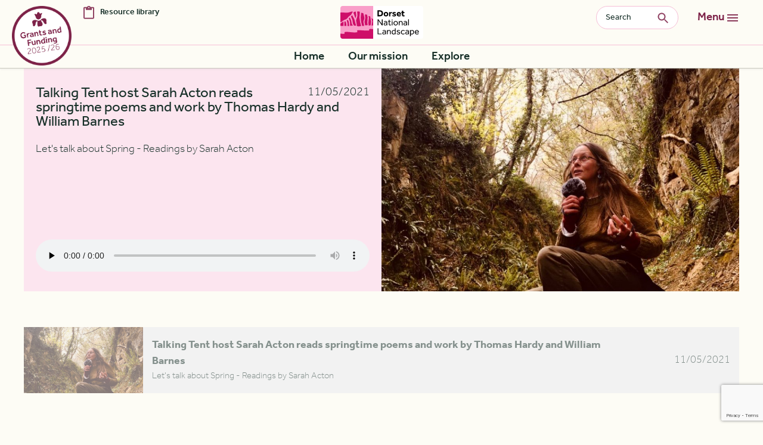

--- FILE ---
content_type: text/html; charset=UTF-8
request_url: https://dorset-nl.org.uk/podcast/lets-talk-about-spring-readings-by-sarah-acton/
body_size: 18580
content:
<!DOCTYPE html>

<html lang="en-US" class="no-js">

<head>

<meta charset="UTF-8">

<meta http-equiv="pragma" content="no-cache" />

<meta name="viewport" content="width=device-width, initial-scale=1, shrink-to-fit=no">

<meta name='robots' content='index, follow, max-image-preview:large, max-snippet:-1, max-video-preview:-1' />

	<!-- This site is optimized with the Yoast SEO plugin v26.8 - https://yoast.com/product/yoast-seo-wordpress/ -->
	<title>Let&#039;s talk about Spring - Readings by Sarah Acton | Dorset National Landscape</title>
	<link rel="canonical" href="https://dorset-nl.org.uk/podcast/lets-talk-about-spring-readings-by-sarah-acton/" />
	<meta property="og:locale" content="en_US" />
	<meta property="og:type" content="article" />
	<meta property="og:title" content="Let&#039;s talk about Spring - Readings by Sarah Acton | Dorset National Landscape" />
	<meta property="og:url" content="https://dorset-nl.org.uk/podcast/lets-talk-about-spring-readings-by-sarah-acton/" />
	<meta property="og:site_name" content="Dorset National Landscape" />
	<meta property="article:publisher" content="https://www.facebook.com/Dorset-Area-of-Outstanding-Natural-Beauty-AONB-449270285224339/" />
	<meta property="article:modified_time" content="2025-05-13T10:12:16+00:00" />
	<meta property="og:image" content="https://dorset-nl.org.uk/wp-content/uploads/2021/05/Talking-Tent-host-Sarah-Acton.jpg" />
	<meta property="og:image:width" content="640" />
	<meta property="og:image:height" content="480" />
	<meta property="og:image:type" content="image/jpeg" />
	<meta name="twitter:card" content="summary_large_image" />
	<meta name="twitter:site" content="@dorsetaonb" />
	<script type="application/ld+json" class="yoast-schema-graph">{"@context":"https://schema.org","@graph":[{"@type":"WebPage","@id":"https://dorset-nl.org.uk/podcast/lets-talk-about-spring-readings-by-sarah-acton/","url":"https://dorset-nl.org.uk/podcast/lets-talk-about-spring-readings-by-sarah-acton/","name":"Let's talk about Spring - Readings by Sarah Acton | Dorset National Landscape","isPartOf":{"@id":"https://dorset-nl.org.uk/#website"},"primaryImageOfPage":{"@id":"https://dorset-nl.org.uk/podcast/lets-talk-about-spring-readings-by-sarah-acton/#primaryimage"},"image":{"@id":"https://dorset-nl.org.uk/podcast/lets-talk-about-spring-readings-by-sarah-acton/#primaryimage"},"thumbnailUrl":"https://dorset-nl.org.uk/wp-content/uploads/2021/05/Talking-Tent-host-Sarah-Acton.jpg","datePublished":"2021-05-11T18:10:32+00:00","dateModified":"2025-05-13T10:12:16+00:00","breadcrumb":{"@id":"https://dorset-nl.org.uk/podcast/lets-talk-about-spring-readings-by-sarah-acton/#breadcrumb"},"inLanguage":"en-US","potentialAction":[{"@type":"ReadAction","target":["https://dorset-nl.org.uk/podcast/lets-talk-about-spring-readings-by-sarah-acton/"]}]},{"@type":"ImageObject","inLanguage":"en-US","@id":"https://dorset-nl.org.uk/podcast/lets-talk-about-spring-readings-by-sarah-acton/#primaryimage","url":"https://dorset-nl.org.uk/wp-content/uploads/2021/05/Talking-Tent-host-Sarah-Acton.jpg","contentUrl":"https://dorset-nl.org.uk/wp-content/uploads/2021/05/Talking-Tent-host-Sarah-Acton.jpg","width":640,"height":480,"caption":"Talking Tent host Sarah Acton"},{"@type":"BreadcrumbList","@id":"https://dorset-nl.org.uk/podcast/lets-talk-about-spring-readings-by-sarah-acton/#breadcrumb","itemListElement":[{"@type":"ListItem","position":1,"name":"Home","item":"https://dorset-nl.org.uk/"},{"@type":"ListItem","position":2,"name":"Let&#8217;s talk about Spring &#8211; Readings by Sarah Acton"}]},{"@type":"WebSite","@id":"https://dorset-nl.org.uk/#website","url":"https://dorset-nl.org.uk/","name":"Dorset National Landscape","description":"The natural beauty of this National Landscape is described by a suite of special qualities that together make it unique and outstanding, underpinning its designation as a nationally important protected landscape.","publisher":{"@id":"https://dorset-nl.org.uk/#organization"},"potentialAction":[{"@type":"SearchAction","target":{"@type":"EntryPoint","urlTemplate":"https://dorset-nl.org.uk/?s={search_term_string}"},"query-input":{"@type":"PropertyValueSpecification","valueRequired":true,"valueName":"search_term_string"}}],"inLanguage":"en-US"},{"@type":"Organization","@id":"https://dorset-nl.org.uk/#organization","name":"Dorset National Landscape","alternateName":"Dorset AONB","url":"https://dorset-nl.org.uk/","logo":{"@type":"ImageObject","inLanguage":"en-US","@id":"https://dorset-nl.org.uk/#/schema/logo/image/","url":"https://dorset-nl.org.uk/wp-content/uploads/2023/11/dorset-social-square-1.svg","contentUrl":"https://dorset-nl.org.uk/wp-content/uploads/2023/11/dorset-social-square-1.svg","width":1,"height":1,"caption":"Dorset National Landscape"},"image":{"@id":"https://dorset-nl.org.uk/#/schema/logo/image/"},"sameAs":["https://www.facebook.com/Dorset-Area-of-Outstanding-Natural-Beauty-AONB-449270285224339/","https://x.com/dorsetaonb","https://www.instagram.com/explore/tags/dorsetaonb/","https://www.youtube.com/playlist?list=PL4QCF5PXxl-sLfumNjLexOsWvWU0dvCtm"]}]}</script>
	<!-- / Yoast SEO plugin. -->


<link rel='dns-prefetch' href='//maps.googleapis.com' />
<link rel='dns-prefetch' href='//www.googletagmanager.com' />
<link rel="alternate" title="oEmbed (JSON)" type="application/json+oembed" href="https://dorset-nl.org.uk/wp-json/oembed/1.0/embed?url=https%3A%2F%2Fdorset-nl.org.uk%2Fpodcast%2Flets-talk-about-spring-readings-by-sarah-acton%2F" />
<link rel="alternate" title="oEmbed (XML)" type="text/xml+oembed" href="https://dorset-nl.org.uk/wp-json/oembed/1.0/embed?url=https%3A%2F%2Fdorset-nl.org.uk%2Fpodcast%2Flets-talk-about-spring-readings-by-sarah-acton%2F&#038;format=xml" />
<style id='wp-img-auto-sizes-contain-inline-css' type='text/css'>
img:is([sizes=auto i],[sizes^="auto," i]){contain-intrinsic-size:3000px 1500px}
/*# sourceURL=wp-img-auto-sizes-contain-inline-css */
</style>
<link rel='stylesheet' id='sbi_styles-css' href='https://dorset-nl.org.uk/wp-content/plugins/instagram-feed-pro/css/sbi-styles.min.css' type='text/css' media='all' />
<style id='wp-block-library-inline-css' type='text/css'>
:root{--wp-block-synced-color:#7a00df;--wp-block-synced-color--rgb:122,0,223;--wp-bound-block-color:var(--wp-block-synced-color);--wp-editor-canvas-background:#ddd;--wp-admin-theme-color:#007cba;--wp-admin-theme-color--rgb:0,124,186;--wp-admin-theme-color-darker-10:#006ba1;--wp-admin-theme-color-darker-10--rgb:0,107,160.5;--wp-admin-theme-color-darker-20:#005a87;--wp-admin-theme-color-darker-20--rgb:0,90,135;--wp-admin-border-width-focus:2px}@media (min-resolution:192dpi){:root{--wp-admin-border-width-focus:1.5px}}.wp-element-button{cursor:pointer}:root .has-very-light-gray-background-color{background-color:#eee}:root .has-very-dark-gray-background-color{background-color:#313131}:root .has-very-light-gray-color{color:#eee}:root .has-very-dark-gray-color{color:#313131}:root .has-vivid-green-cyan-to-vivid-cyan-blue-gradient-background{background:linear-gradient(135deg,#00d084,#0693e3)}:root .has-purple-crush-gradient-background{background:linear-gradient(135deg,#34e2e4,#4721fb 50%,#ab1dfe)}:root .has-hazy-dawn-gradient-background{background:linear-gradient(135deg,#faaca8,#dad0ec)}:root .has-subdued-olive-gradient-background{background:linear-gradient(135deg,#fafae1,#67a671)}:root .has-atomic-cream-gradient-background{background:linear-gradient(135deg,#fdd79a,#004a59)}:root .has-nightshade-gradient-background{background:linear-gradient(135deg,#330968,#31cdcf)}:root .has-midnight-gradient-background{background:linear-gradient(135deg,#020381,#2874fc)}:root{--wp--preset--font-size--normal:16px;--wp--preset--font-size--huge:42px}.has-regular-font-size{font-size:1em}.has-larger-font-size{font-size:2.625em}.has-normal-font-size{font-size:var(--wp--preset--font-size--normal)}.has-huge-font-size{font-size:var(--wp--preset--font-size--huge)}.has-text-align-center{text-align:center}.has-text-align-left{text-align:left}.has-text-align-right{text-align:right}.has-fit-text{white-space:nowrap!important}#end-resizable-editor-section{display:none}.aligncenter{clear:both}.items-justified-left{justify-content:flex-start}.items-justified-center{justify-content:center}.items-justified-right{justify-content:flex-end}.items-justified-space-between{justify-content:space-between}.screen-reader-text{border:0;clip-path:inset(50%);height:1px;margin:-1px;overflow:hidden;padding:0;position:absolute;width:1px;word-wrap:normal!important}.screen-reader-text:focus{background-color:#ddd;clip-path:none;color:#444;display:block;font-size:1em;height:auto;left:5px;line-height:normal;padding:15px 23px 14px;text-decoration:none;top:5px;width:auto;z-index:100000}html :where(.has-border-color){border-style:solid}html :where([style*=border-top-color]){border-top-style:solid}html :where([style*=border-right-color]){border-right-style:solid}html :where([style*=border-bottom-color]){border-bottom-style:solid}html :where([style*=border-left-color]){border-left-style:solid}html :where([style*=border-width]){border-style:solid}html :where([style*=border-top-width]){border-top-style:solid}html :where([style*=border-right-width]){border-right-style:solid}html :where([style*=border-bottom-width]){border-bottom-style:solid}html :where([style*=border-left-width]){border-left-style:solid}html :where(img[class*=wp-image-]){height:auto;max-width:100%}:where(figure){margin:0 0 1em}html :where(.is-position-sticky){--wp-admin--admin-bar--position-offset:var(--wp-admin--admin-bar--height,0px)}@media screen and (max-width:600px){html :where(.is-position-sticky){--wp-admin--admin-bar--position-offset:0px}}

/*# sourceURL=wp-block-library-inline-css */
</style><style id='global-styles-inline-css' type='text/css'>
:root{--wp--preset--aspect-ratio--square: 1;--wp--preset--aspect-ratio--4-3: 4/3;--wp--preset--aspect-ratio--3-4: 3/4;--wp--preset--aspect-ratio--3-2: 3/2;--wp--preset--aspect-ratio--2-3: 2/3;--wp--preset--aspect-ratio--16-9: 16/9;--wp--preset--aspect-ratio--9-16: 9/16;--wp--preset--color--black: #000000;--wp--preset--color--cyan-bluish-gray: #abb8c3;--wp--preset--color--white: #ffffff;--wp--preset--color--pale-pink: #f78da7;--wp--preset--color--vivid-red: #cf2e2e;--wp--preset--color--luminous-vivid-orange: #ff6900;--wp--preset--color--luminous-vivid-amber: #fcb900;--wp--preset--color--light-green-cyan: #7bdcb5;--wp--preset--color--vivid-green-cyan: #00d084;--wp--preset--color--pale-cyan-blue: #8ed1fc;--wp--preset--color--vivid-cyan-blue: #0693e3;--wp--preset--color--vivid-purple: #9b51e0;--wp--preset--gradient--vivid-cyan-blue-to-vivid-purple: linear-gradient(135deg,rgb(6,147,227) 0%,rgb(155,81,224) 100%);--wp--preset--gradient--light-green-cyan-to-vivid-green-cyan: linear-gradient(135deg,rgb(122,220,180) 0%,rgb(0,208,130) 100%);--wp--preset--gradient--luminous-vivid-amber-to-luminous-vivid-orange: linear-gradient(135deg,rgb(252,185,0) 0%,rgb(255,105,0) 100%);--wp--preset--gradient--luminous-vivid-orange-to-vivid-red: linear-gradient(135deg,rgb(255,105,0) 0%,rgb(207,46,46) 100%);--wp--preset--gradient--very-light-gray-to-cyan-bluish-gray: linear-gradient(135deg,rgb(238,238,238) 0%,rgb(169,184,195) 100%);--wp--preset--gradient--cool-to-warm-spectrum: linear-gradient(135deg,rgb(74,234,220) 0%,rgb(151,120,209) 20%,rgb(207,42,186) 40%,rgb(238,44,130) 60%,rgb(251,105,98) 80%,rgb(254,248,76) 100%);--wp--preset--gradient--blush-light-purple: linear-gradient(135deg,rgb(255,206,236) 0%,rgb(152,150,240) 100%);--wp--preset--gradient--blush-bordeaux: linear-gradient(135deg,rgb(254,205,165) 0%,rgb(254,45,45) 50%,rgb(107,0,62) 100%);--wp--preset--gradient--luminous-dusk: linear-gradient(135deg,rgb(255,203,112) 0%,rgb(199,81,192) 50%,rgb(65,88,208) 100%);--wp--preset--gradient--pale-ocean: linear-gradient(135deg,rgb(255,245,203) 0%,rgb(182,227,212) 50%,rgb(51,167,181) 100%);--wp--preset--gradient--electric-grass: linear-gradient(135deg,rgb(202,248,128) 0%,rgb(113,206,126) 100%);--wp--preset--gradient--midnight: linear-gradient(135deg,rgb(2,3,129) 0%,rgb(40,116,252) 100%);--wp--preset--font-size--small: 13px;--wp--preset--font-size--medium: 20px;--wp--preset--font-size--large: 36px;--wp--preset--font-size--x-large: 42px;--wp--preset--spacing--20: 0.44rem;--wp--preset--spacing--30: 0.67rem;--wp--preset--spacing--40: 1rem;--wp--preset--spacing--50: 1.5rem;--wp--preset--spacing--60: 2.25rem;--wp--preset--spacing--70: 3.38rem;--wp--preset--spacing--80: 5.06rem;--wp--preset--shadow--natural: 6px 6px 9px rgba(0, 0, 0, 0.2);--wp--preset--shadow--deep: 12px 12px 50px rgba(0, 0, 0, 0.4);--wp--preset--shadow--sharp: 6px 6px 0px rgba(0, 0, 0, 0.2);--wp--preset--shadow--outlined: 6px 6px 0px -3px rgb(255, 255, 255), 6px 6px rgb(0, 0, 0);--wp--preset--shadow--crisp: 6px 6px 0px rgb(0, 0, 0);}:where(.is-layout-flex){gap: 0.5em;}:where(.is-layout-grid){gap: 0.5em;}body .is-layout-flex{display: flex;}.is-layout-flex{flex-wrap: wrap;align-items: center;}.is-layout-flex > :is(*, div){margin: 0;}body .is-layout-grid{display: grid;}.is-layout-grid > :is(*, div){margin: 0;}:where(.wp-block-columns.is-layout-flex){gap: 2em;}:where(.wp-block-columns.is-layout-grid){gap: 2em;}:where(.wp-block-post-template.is-layout-flex){gap: 1.25em;}:where(.wp-block-post-template.is-layout-grid){gap: 1.25em;}.has-black-color{color: var(--wp--preset--color--black) !important;}.has-cyan-bluish-gray-color{color: var(--wp--preset--color--cyan-bluish-gray) !important;}.has-white-color{color: var(--wp--preset--color--white) !important;}.has-pale-pink-color{color: var(--wp--preset--color--pale-pink) !important;}.has-vivid-red-color{color: var(--wp--preset--color--vivid-red) !important;}.has-luminous-vivid-orange-color{color: var(--wp--preset--color--luminous-vivid-orange) !important;}.has-luminous-vivid-amber-color{color: var(--wp--preset--color--luminous-vivid-amber) !important;}.has-light-green-cyan-color{color: var(--wp--preset--color--light-green-cyan) !important;}.has-vivid-green-cyan-color{color: var(--wp--preset--color--vivid-green-cyan) !important;}.has-pale-cyan-blue-color{color: var(--wp--preset--color--pale-cyan-blue) !important;}.has-vivid-cyan-blue-color{color: var(--wp--preset--color--vivid-cyan-blue) !important;}.has-vivid-purple-color{color: var(--wp--preset--color--vivid-purple) !important;}.has-black-background-color{background-color: var(--wp--preset--color--black) !important;}.has-cyan-bluish-gray-background-color{background-color: var(--wp--preset--color--cyan-bluish-gray) !important;}.has-white-background-color{background-color: var(--wp--preset--color--white) !important;}.has-pale-pink-background-color{background-color: var(--wp--preset--color--pale-pink) !important;}.has-vivid-red-background-color{background-color: var(--wp--preset--color--vivid-red) !important;}.has-luminous-vivid-orange-background-color{background-color: var(--wp--preset--color--luminous-vivid-orange) !important;}.has-luminous-vivid-amber-background-color{background-color: var(--wp--preset--color--luminous-vivid-amber) !important;}.has-light-green-cyan-background-color{background-color: var(--wp--preset--color--light-green-cyan) !important;}.has-vivid-green-cyan-background-color{background-color: var(--wp--preset--color--vivid-green-cyan) !important;}.has-pale-cyan-blue-background-color{background-color: var(--wp--preset--color--pale-cyan-blue) !important;}.has-vivid-cyan-blue-background-color{background-color: var(--wp--preset--color--vivid-cyan-blue) !important;}.has-vivid-purple-background-color{background-color: var(--wp--preset--color--vivid-purple) !important;}.has-black-border-color{border-color: var(--wp--preset--color--black) !important;}.has-cyan-bluish-gray-border-color{border-color: var(--wp--preset--color--cyan-bluish-gray) !important;}.has-white-border-color{border-color: var(--wp--preset--color--white) !important;}.has-pale-pink-border-color{border-color: var(--wp--preset--color--pale-pink) !important;}.has-vivid-red-border-color{border-color: var(--wp--preset--color--vivid-red) !important;}.has-luminous-vivid-orange-border-color{border-color: var(--wp--preset--color--luminous-vivid-orange) !important;}.has-luminous-vivid-amber-border-color{border-color: var(--wp--preset--color--luminous-vivid-amber) !important;}.has-light-green-cyan-border-color{border-color: var(--wp--preset--color--light-green-cyan) !important;}.has-vivid-green-cyan-border-color{border-color: var(--wp--preset--color--vivid-green-cyan) !important;}.has-pale-cyan-blue-border-color{border-color: var(--wp--preset--color--pale-cyan-blue) !important;}.has-vivid-cyan-blue-border-color{border-color: var(--wp--preset--color--vivid-cyan-blue) !important;}.has-vivid-purple-border-color{border-color: var(--wp--preset--color--vivid-purple) !important;}.has-vivid-cyan-blue-to-vivid-purple-gradient-background{background: var(--wp--preset--gradient--vivid-cyan-blue-to-vivid-purple) !important;}.has-light-green-cyan-to-vivid-green-cyan-gradient-background{background: var(--wp--preset--gradient--light-green-cyan-to-vivid-green-cyan) !important;}.has-luminous-vivid-amber-to-luminous-vivid-orange-gradient-background{background: var(--wp--preset--gradient--luminous-vivid-amber-to-luminous-vivid-orange) !important;}.has-luminous-vivid-orange-to-vivid-red-gradient-background{background: var(--wp--preset--gradient--luminous-vivid-orange-to-vivid-red) !important;}.has-very-light-gray-to-cyan-bluish-gray-gradient-background{background: var(--wp--preset--gradient--very-light-gray-to-cyan-bluish-gray) !important;}.has-cool-to-warm-spectrum-gradient-background{background: var(--wp--preset--gradient--cool-to-warm-spectrum) !important;}.has-blush-light-purple-gradient-background{background: var(--wp--preset--gradient--blush-light-purple) !important;}.has-blush-bordeaux-gradient-background{background: var(--wp--preset--gradient--blush-bordeaux) !important;}.has-luminous-dusk-gradient-background{background: var(--wp--preset--gradient--luminous-dusk) !important;}.has-pale-ocean-gradient-background{background: var(--wp--preset--gradient--pale-ocean) !important;}.has-electric-grass-gradient-background{background: var(--wp--preset--gradient--electric-grass) !important;}.has-midnight-gradient-background{background: var(--wp--preset--gradient--midnight) !important;}.has-small-font-size{font-size: var(--wp--preset--font-size--small) !important;}.has-medium-font-size{font-size: var(--wp--preset--font-size--medium) !important;}.has-large-font-size{font-size: var(--wp--preset--font-size--large) !important;}.has-x-large-font-size{font-size: var(--wp--preset--font-size--x-large) !important;}
/*# sourceURL=global-styles-inline-css */
</style>

<style id='classic-theme-styles-inline-css' type='text/css'>
/*! This file is auto-generated */
.wp-block-button__link{color:#fff;background-color:#32373c;border-radius:9999px;box-shadow:none;text-decoration:none;padding:calc(.667em + 2px) calc(1.333em + 2px);font-size:1.125em}.wp-block-file__button{background:#32373c;color:#fff;text-decoration:none}
/*# sourceURL=/wp-includes/css/classic-themes.min.css */
</style>
<link rel='stylesheet' id='jquery-ui-theme-css' href='https://dorset-nl.org.uk/wp-content/themes/mbc_child/assets/datepicker/jquery-ui.theme.css' type='text/css' media='all' />
<link rel='stylesheet' id='rockhopper-map-styles-css' href='https://dorset-nl.org.uk/wp-content/themes/mbc_child/maps/maps.css' type='text/css' media='all' />
<link rel='stylesheet' id='rockhopper-custompost-styles-css' href='https://dorset-nl.org.uk/wp-content/themes/mbc_child/maps/custompost.css' type='text/css' media='all' />
<link rel='stylesheet' id='rockhopper-gridsearch-styles-css' href='https://dorset-nl.org.uk/wp-content/themes/mbc_child/maps/gridsearch.css' type='text/css' media='all' />
<style id='hide-pmarrow-inline-css' type='text/css'>

          .ciw-content .ciw-markercontent .pmarrow {
            display: none !important;
          }
        
/*# sourceURL=hide-pmarrow-inline-css */
</style>
<link rel='stylesheet' id='awo-styles-css' href='https://dorset-nl.org.uk/wp-content/themes/mbc_child/awo/awo.css' type='text/css' media='all' />
<link rel='stylesheet' id='illustration-styles-css' href='https://dorset-nl.org.uk/wp-content/themes/mbc_child/assets/css/illustrations.css' type='text/css' media='all' />
<link rel='stylesheet' id='theme-css' href='https://dorset-nl.org.uk/wp-content/themes/mbc_child/assets/css/app.css?v=123' type='text/css' media='all' />
<script type="text/javascript" src="https://dorset-nl.org.uk/wp-includes/js/jquery/jquery.min.js" id="jquery-core-js"></script>
<script type="text/javascript" src="https://dorset-nl.org.uk/wp-includes/js/jquery/jquery-migrate.min.js" id="jquery-migrate-js"></script>
<script type="text/javascript" src="https://dorset-nl.org.uk/wp-includes/js/dist/hooks.min.js" id="wp-hooks-js"></script>
<script type="text/javascript" src="https://dorset-nl.org.uk/wp-includes/js/dist/i18n.min.js" id="wp-i18n-js"></script>
<script type="text/javascript" id="wp-i18n-js-after">
/* <![CDATA[ */
wp.i18n.setLocaleData( { 'text direction\u0004ltr': [ 'ltr' ] } );
//# sourceURL=wp-i18n-js-after
/* ]]> */
</script>
<script type="text/javascript" id="wpgmza_data-js-extra">
/* <![CDATA[ */
var wpgmza_google_api_status = {"message":"Enqueued","code":"ENQUEUED"};
//# sourceURL=wpgmza_data-js-extra
/* ]]> */
</script>
<script type="text/javascript" src="https://dorset-nl.org.uk/wp-content/plugins/wp-google-maps/wpgmza_data.js" id="wpgmza_data-js"></script>
<script type="text/javascript" src="https://dorset-nl.org.uk/wp-includes/js/jquery/ui/core.min.js" id="jquery-ui-core-js"></script>
<script type="text/javascript" src="https://dorset-nl.org.uk/wp-includes/js/jquery/ui/mouse.min.js" id="jquery-ui-mouse-js"></script>
<script type="text/javascript" src="https://dorset-nl.org.uk/wp-includes/js/jquery/ui/sortable.min.js" id="jquery-ui-sortable-js"></script>
<script type="text/javascript" src="https://dorset-nl.org.uk/wp-includes/js/jquery/ui/resizable.min.js" id="jquery-ui-resizable-js"></script>
<script type="text/javascript" src="https://dorset-nl.org.uk/wp-content/plugins/advanced-custom-fields-pro/assets/build/js/acf.min.js" id="acf-js"></script>
<script type="text/javascript" src="https://dorset-nl.org.uk/wp-includes/js/dist/dom-ready.min.js" id="wp-dom-ready-js"></script>
<script type="text/javascript" src="https://dorset-nl.org.uk/wp-includes/js/dist/a11y.min.js" id="wp-a11y-js"></script>
<script type="text/javascript" src="https://dorset-nl.org.uk/wp-content/plugins/advanced-custom-fields-pro/assets/build/js/acf-input.min.js" id="acf-input-js"></script>

<!-- Google tag (gtag.js) snippet added by Site Kit -->
<!-- Google Analytics snippet added by Site Kit -->
<script type="text/javascript" src="https://www.googletagmanager.com/gtag/js?id=GT-WKR6ND7" id="google_gtagjs-js" async></script>
<script type="text/javascript" id="google_gtagjs-js-after">
/* <![CDATA[ */
window.dataLayer = window.dataLayer || [];function gtag(){dataLayer.push(arguments);}
gtag("set","linker",{"domains":["dorset-nl.org.uk"]});
gtag("js", new Date());
gtag("set", "developer_id.dZTNiMT", true);
gtag("config", "GT-WKR6ND7");
//# sourceURL=google_gtagjs-js-after
/* ]]> */
</script>
<link rel="https://api.w.org/" href="https://dorset-nl.org.uk/wp-json/" />
<meta name="generator" content="Site Kit by Google 1.170.0" /><!-- Facebook Domain Veriication Code -->
<meta name="facebook-domain-verification" content="3e0dvqk0fd6ieh8x24vvg12tldfl9a" />
<!-- End Facebook Pixel Code -->
<!-- Facebook Pixel Code -->
<script>
!function(f,b,e,v,n,t,s)
{if(f.fbq)return;n=f.fbq=function(){n.callMethod?
n.callMethod.apply(n,arguments):n.queue.push(arguments)};
if(!f._fbq)f._fbq=n;n.push=n;n.loaded=!0;n.version='2.0';
n.queue=[];t=b.createElement(e);t.async=!0;
t.src=v;s=b.getElementsByTagName(e)[0];
s.parentNode.insertBefore(t,s)}(window,document,'script',
'https://connect.facebook.net/en_US/fbevents.js');
 fbq('init', '1000235224185169'); 
fbq('track', 'PageView');
</script>
<noscript>
 <img height="1" width="1" 
src="https://www.facebook.com/tr?id=1000235224185169&ev=PageView
&noscript=1"/>
</noscript>
<!-- End Facebook Pixel Code -->
<link rel="icon" type="image/png" href="https://dorset-nl.org.uk/wp-content/themes/mbc_child/assets/images/favicon.png" />

<link rel="icon" href="https://dorset-nl.org.uk/wp-content/uploads/2023/11/cropped-android-chrome-512x512-1-300x300.png" sizes="32x32" />
<link rel="icon" href="https://dorset-nl.org.uk/wp-content/uploads/2023/11/cropped-android-chrome-512x512-1-300x300.png" sizes="192x192" />
<link rel="apple-touch-icon" href="https://dorset-nl.org.uk/wp-content/uploads/2023/11/cropped-android-chrome-512x512-1-300x300.png" />
<meta name="msapplication-TileImage" content="https://dorset-nl.org.uk/wp-content/uploads/2023/11/cropped-android-chrome-512x512-1-300x300.png" />
		<style type="text/css" id="wp-custom-css">
			

.short-code{
	display:flex;
	z-index:99999;
}

.poem .poemtextnormal {
    color: #183029;
    font-family: "effra", sans-serif;
        font-size: 1.8rem !important;
        line-height: 2.8rem;
	font-weight: 300;
	text-align: justify;
}

.poem .poemtextpreformatted{
    color: #183029;
    font-family: "effra", sans-serif;
        font-size: 1.8rem !important;
        line-height: 2.8rem;
	font-weight: 300;
	text-align: center;
}

.poem .poemimage {
text-align: center;
}
.poem .poemimage img{
	margin-top: 20px;
		margin-bottom: 20px;
width: 80px;
	height: auto;
}

@media (max-width: 668px) {
	.poem .poemtextnormal {
    color: #183029;
    font-family: "effra", sans-serif;
        font-size: 1.4rem !important;
        line-height: 2.2rem;
	font-weight: 300;
	text-align: justify;
}

.poem .poemtextpreformatted{
    color: #183029;
    font-family: "effra", sans-serif;
        font-size: 1.4rem !important;
        line-height: 2.2rem;
	font-weight: 300;
	text-align: center;
}

.poem .poemimage {
text-align: center;
}
.poem .poemimage img{
	margin-top: 10px;
		margin-bottom: 10px;
width: 60px;
	height: auto;
}
}

.main .single-article a {
text-decoration: underline;
}

.datetime em {
	font-size: 1.4em;
	color: #CE126A;
 display: block;
  margin-bottom: 0.5em;
	font-style: italic;
}

.datetime b {
	font-size: 1.4em;
 display: block;
  margin-bottom: 0.5em;
	font-style: bold;
}

.datetime time {
  display: block;
  margin-bottom: 0.5em;
}

.location {
		font-size: 1.4em;
display: block;
  margin-bottom: 1.5em;
font-weight: 600;
	}
.prices {
		font-size: 1.4em;
display: block;
	  margin-top: 0.5em;
  margin-bottom: 0.5em;
font-weight: 500;
	}

@media (min-width: 800px) {
    .main .mast article .content.map {
        max-width: 100%;
        min-width: 100%;
    }
}

.map {
    height: 100%;
    border-radius: 2px;
}

.mapmaster {
    position: relative;
    margin-top: 0px;
    height: auto;
    display: flex
;
    flex-direction: column;
}

.mapcontainer {
    margin-top: 0px;
    display: flex;
    flex-direction: row;
    flex-wrap: nowrap;
    height: 100%;
}

#single-location-map {
    width: 100%;
    height: 600px;
}

.mainmap {
    width: 100%;
    height: 600px;
}

.formsearchlabel.custom-select {
    display: inline-block;
    width: 100%;
    height: auto;
    padding: 0px;
      line-height: 1.5em;
    color: none;
    vertical-align: middle;
    background: none;
    background-size: 8px 10px;
    border: 0px solid #ced4da;
    border-radius: 0rem;
    -webkit-appearance: none;
    -moz-appearance: none;
    appearance: none;
}


.formsearchtext.custom-select {
   display: inline-block;
    width: 100%;
    height: auto;
    padding: 0px;
    line-height: 1.5em;
    color: none;
    vertical-align: middle;
    background: none;
    background-size: 8px 10px;
    border: 0px solid #ced4da;
    border-radius: 0rem;
    -webkit-appearance: none;
    -moz-appearance: none;
    appearance: none;
}

.formsearchdate.custom-select {
   display: inline-block;
    width: 100%;
    height: auto;
    padding: 0px;
        line-height: 1.5em;
    color: none;
    vertical-align: middle;
    background: none;
    background-size: 8px 10px;
    border: 0px solid #ced4da;
    border-radius: 0rem;
    -webkit-appearance: none;
    -moz-appearance: none;
    appearance: none;
}

.mapcontentcontainer {
    display: flex;
    flex-direction: column;
    flex-wrap: nowrap;
}

.mappage-content {
    display: flex
;
    flex-direction: row;
    flex-wrap: nowrap;
    justify-content: space-between;
    margin-top: 3rem;
}

.mappage-text {
	    display: flex;
    flex-direction: column;
    flex-wrap: nowrap;
	
}

.mappage-text p {
font-size: 2.2rem;
    line-height: 2.8rem;
	font-weight: 300;
}

.mappage-text h1 {
	padding: 0 0 3rem 0;
	font-weight: 700;
font-size: 4.5rem;
    line-height: 4rem;
}
}

.mappage-link {
	    display: flex;
    flex-direction: row;
    flex-wrap: nowrap;
	
}



.mapcontainer {
  position: relative;
  display: inline-block; /* or block, as needed */
}


.locationlable {
    display: flex;
     position: absolute;
    width: auto;
    height: auto;
    bottom: 6%;
    left: 11%;
    transform: translate(0%, 0%);
    padding-left: 10px;
    border-radius: 2px;
    z-index: 18;
    overflow: hidden;
    flex-direction: row;
    flex-wrap: nowrap;
    align-items: center;
}

.locationlable h3 {
	max-width: 8em;
	max-height: 50px;
	cursor: pointer;
        position: relative;
    display: inline-block;
    font-family: "effra", serif;
    font-size: 2rem;
    text-decoration: none;
    text-align: center;
    line-height: 2;
    white-space: nowrap;
    padding: 0.5rem 2rem;
    border-radius: 5rem;
     transition: all 250ms;
	color: #fff;
    border-color: #7D2248;
    background-color: #7D2248;
	z-index: 19;
}

.locationlable a {
	max-width: 8em;
	max-height: 50px;
	cursor: pointer;
        position: relative;
    display: inline-block;
    font-family: "effra", serif;
    font-size: 2rem;
    text-decoration: none;
    text-align: center;
    line-height: 2;
    white-space: nowrap;
    padding: 0.5rem 2rem;
    border-radius: 5rem;
     transition: all 250ms;
	color: #fff;
    border-color: #7D2248;
    background-color: #7D2248;
	z-index: 19;
}

/* 2. The arrow itself */
.down-arrow {
		z-index: 19;
  position: absolute;
  bottom: 40px;              /* adjust vertical offset */
  left: 50%;
  transform: translateX(-50%) rotate(45deg);
  width: 20px;
  height: 20px;
  border: 4px solid white;   /* arrow color */
  border-left: none;
  border-top: none;
  opacity: 0.8;
  pointer-events: none;       /* let clicks pass through */
  animation: bounce 2s infinite;
}

/* 3. Bounce keyframes */
@keyframes bounce {
  0%, 20%, 50%, 80%, 100% {
    transform: translateX(-50%) translateY(0) rotate(45deg);
  }
  40% {
    transform: translateX(-50%) translateY(10px) rotate(45deg);
  }
  60% {
    transform: translateX(-50%) translateY(6px) rotate(45deg);
  }
}

.searcbartitle h3 {
    font-size: 2.2rem;
    line-height: 2.8rem;
    font-weight: 600;
}

.main .mast article aside .icon-list li.w3w:before {
  background-image: url("/wp-content/themes/mbc_child/assets/images/icons/w3w.svg");
}

   /* THE OVERLAY MENU */
    #fullScreenMenu {
  background: rgb(27 2 36 / 86%);
    }

.content .location {
	display:none;
}

.content .prices {
	display:none;
}

.content .datetime {
    color: #183029;
    font-family: "effra", sans-serif;
    font-size: 1.4rem;
	line-height: 2.7rem;}

.short-code{
	display:flex;
	z-index:99999;
}

.poem .poemtextnormal {
    color: #183029;
    font-family: "effra", sans-serif;
        font-size: 1.8rem !important;
        line-height: 2.8rem;
	font-weight: 300;
	text-align: justify;
}

.poem .poemtextpreformatted{
    color: #183029;
    font-family: "effra", sans-serif;
        font-size: 1.8rem !important;
        line-height: 2.8rem;
	font-weight: 300;
	text-align: center;
}

.poem .poemimage {
text-align: center;
}
.poem .poemimage img{
	margin-top: 20px;
		margin-bottom: 20px;
width: 80px;
	height: auto;
}

@media (max-width: 668px) {
	.poem .poemtextnormal {
    color: #183029;
    font-family: "effra", sans-serif;
        font-size: 1.4rem !important;
        line-height: 2.2rem;
	font-weight: 300;
	text-align: justify;
}

.poem .poemtextpreformatted{
    color: #183029;
    font-family: "effra", sans-serif;
        font-size: 1.4rem !important;
        line-height: 2.2rem;
	font-weight: 300;
	text-align: center;
}

.poem .poemimage {
text-align: center;
}
.poem .poemimage img{
	margin-top: 10px;
		margin-bottom: 10px;
width: 60px;
	height: auto;
}
}

.main .single-article a {
text-decoration: underline;
}

.datetime em {
	font-size: 1.4em;
	color: #CE126A;
 display: block;
  margin-bottom: 0.5em;
	font-style: italic;
}

.datetime b {
	font-size: 1.4em;
 display: block;
  margin-bottom: 0.5em;
	font-style: bold;
}

.datetime time {
  display: block;
  margin-bottom: 0.5em;
}

.location {
		font-size: 1.4em;
display: block;
  margin-bottom: 1.5em;
font-weight: 600;
	}
.prices {
		font-size: 1.4em;
display: block;
	  margin-top: 0.5em;
  margin-bottom: 0.5em;
font-weight: 500;
	}

@media (min-width: 800px) {
    .main .mast article .content.map {
        max-width: 100%;
        min-width: 100%;
    }
}

.map {
    height: 100%;
    border-radius: 2px;
}

.mapmaster {
    position: relative;
    margin-top: 0px;
    height: auto;
    display: flex
;
    flex-direction: column;
}

.mapcontainer {
    margin-top: 0px;
    display: flex;
    flex-direction: row;
    flex-wrap: nowrap;
    height: 100%;
}

#single-location-map {
    width: 100%;
    height: 600px;
}

.mainmap {
    width: 100%;
    height: 600px;
}

.main .mast article aside .icon-list li.w3w:before {
  background-image: url("/wp-content/themes/mbc_child/assets/images/icons/w3w.svg");
}

.main .mast article aside .icon-list .location {
  margin-bottom: 0em;
}

.manageimage img{
	width: 100%;
	cursor: zoom-in;
}

.manageimage-overlay {
	 font-size: calc(0.7em + 0.3vw);
    bottom: 0;
    left: 0;
    right: 0;
    background: rgba(0, 0, 0, 0.0);
    color: #0c0c0c;
	padding-top: 2px;
    padding-bottom: 2px;
    padding-right: 5px;
    text-align: right;

}

/* Lightbox overlay */
.mi-lightbox {
  display: none;               /* hidden by default */
  position: fixed;
	  top: 0; left: 0; bottom: 0; right: 0;
	padding-left:5%;
  background: rgba(0, 0, 0, 0.8);
  align-items: center;
  justify-content: center;
  z-index: 9999;
	  /* allow vertical scrolling when content is taller than the viewport */
  overflow-y: auto;
  /* smooth scrolling on iOS */
  -webkit-overflow-scrolling: touch;
}

/* The image itself */
.mi-lightbox img {
  max-width: 90%;
  max-height: auto;
  box-shadow: 0 0 20px rgba(0,0,0,0.5);
}

/* Close button */
.mi-lightbox .mi-lightbox-close {
  position: absolute;
  top: 1rem;
  right: 1rem;
  color: #fff;
  font-size: 5rem;
  cursor: pointer;
  user-select: none;
}

.inlinebutton {
    display: flex;
	flex-direction: row;
        flex-wrap: nowrap;
    font-size: 18px;
    align-content: center;
    align-items: center;
    margin-bottom: 10px;
    margin-top: 10px;
    padding: 10px;
    gap: 20px;
}

@media (max-width: 668px) {
.inlinebutton {
    display: flex
;
	flex-direction: column;
        flex-wrap: nowrap;
    font-size: 16px;
    align-content: left;
    align-items: flex-start;
    margin-bottom: 10px;
	margin-left: 10px;
    margin-top: 10px;
    padding: 10px;
    gap: 10px;
	}}

.btn.btn-secondary2 {
    color: #fff;
    border-color: #cc116c;
    background-color: #cc116c;
}

.btn.btn-secondary2:hover, .btn.btn-secondary:focus {
    color: #fff;
    border-color: #cc116cc2;
    background-color: #cc116cc2;
}

.btn.btn-large.btn-secondary2:after {
    display: inline-block;
    vertical-align: middle;
    content: '';
    width: 1.2rem;
    height: 1.8rem;
    margin: 0 0 0 1rem;
    background-image: url(https://dorset-nl.org.uk/wp-content/themes/mbc_child/assets/images/chevronlight.svg);
}

.main .mast.pink {
    background-color: #F6BED6;
}

.main .mast.darkpink {
    background-color: #c91167;
}
.main .mast.darkpink h1, .main .mast.darkpink p, .main .mast.darkpink .socials p{
	color: #fdfdf5;
}

.main .mast.darkpink .datetime em{
	color:  #fda3c9;
}

.main .mast.darkestpink {
    background-color: #7D2248;
}
.main .mast.darkestpink h1, .main .mast.darkestpink p, .main .mast.darkestpink .socials p{
	color: #fdfdf5;
}

.main .mast.darkestpink .datetime em{
	color:  #fda3c9;
}


.main .mast.midpink {
    background-color: #fda3c9;
}
.main .mast.lightpink {
    background-color: #f6eff7;
}

.page-resources .main .feed.tile-feed .tiles .columns .column .tile {
  padding: 3rem 1rem 6rem 1rem;
  background-color: #d0e1c6;
}
.page-resources .main .feed.tile-feed .tiles .columns .column:nth-child(9n+2) .tile,
.page-resources .main .feed.tile-feed .tiles .columns .column:nth-child(9n+6) .tile,
.page-resources .main .feed.tile-feed .tiles .columns .column:nth-child(9n+7) .tile {
  background-color: #f9edc6;
}
.page-resources .main .feed.tile-feed .tiles .columns .column:nth-child(9n+3) .tile,
.page-resources .main .feed.tile-feed .tiles .columns .column:nth-child(9n+4) .tile,
.page-resources .main .feed.tile-feed .tiles .columns .column:nth-child(9n+8) .tile {
  background-color: #e1e9f0;
}

@media (min-width: 768px) {
page-id-14053 .feed-area {
	display:none;
	}

}

.header .menu {
    border-top: 1px solid var(--aonbpink); */
}

.topline {
    border-top: 1px solid var(--aonbpink);
}

    .header .drop .site-menu a span:after, .header .drop .lower-site-menu a span:after, .header .drop .file-menu a span:after {
        position: absolute;
        bottom: 2px;
        left: 0;
        right: 100%;
        content: '';
        height: 1px;
        background-color: var(--aonbpink);
        transition: right 500ms, background 300ms;
    }

html.js .header .search form      {
        border: 1px solid var(--aonbpink);
    }

.midline {
    border-top: 1px solid var(--aonbpink);
}

.main .feed.card-feed .cards .columns .card .cover {
    border-radius: 22px 22px 0px 0px;
}

.main .feed.card-feed .cards .columns .card {
    border-radius: 22px;
}

.mapmaster {
    margin-bottom: 40px;
}

.custom-post-title {
        font-size: 1.8rem;
        line-height: 2.1rem;
  font-weight: 700;
	    font-family: "effra", sans-serif;
    line-height: 2rem;
    letter-spacing: 0.05rem;
	}
.custom-post-date-big {
    font-size: 1.4rem;
    line-height: 1.5rem;
  font-weight: 700;
	font-style: italic;
	    font-family: "effra", sans-serif;
margin-bottom: 10px;}



.custom-post-main-content{
    font-size: 1.6rem;
    line-height: 2rem;
    letter-spacing: 0.05rem;
    margin: 0;
    font-family: "effra", sans-serif;
	line-height: 2rem; 
	  font-weight: 400;
margin-bottom: 40px;}
.custom-post-base-content {
	    font-size: 16px;
   font-weight: 300;
}

.main .feed.card-feed .cards .columns .card .excerpt, .main .feed.card-feed .cards .columns .card .address {
   font-size: 1.6rem;
    line-height: 2rem;
    letter-spacing: 0.05rem;
    margin: 0;
    font-family: "effra", sans-serif;
	line-height: 2rem; 
	  font-weight: 400;
}

.main .feed.card-feed .cards .columns .card .link {
    display: flex
;
    position: absolute;
    right: 0;
    bottom: 2rem;
    left: 0;
    margin: 0;
    padding: 0 2rem;
    align-content: space-between;
    flex-direction: row;
    flex-wrap: nowrap;
    justify-content: space-between;
    align-items: center;
}

.main .feed.card-feed .cards .columns .card .link.link a:after {
    width: 0rem;
    height: 1.4rem;
    background-image: none;
    -webkit-transform: perspective(1px) translateZ(0);
    transform: perspective(1px) translateZ(0);
    box-shadow: 0 0 1px rgba(0, 0, 0, 0);
}

.main .feed.card-feed .cards .columns .card .download a, .main .feed.card-feed .cards .columns .card .link a {
    display: inline-block;
    color: var(--burgundy);
    font-family: "effra", sans-serif;
	font-weight: 300;
    font-size: 16px;
    line-height: 2rem;
    text-decoration: none;
}

.nonefound {
	display: flex;
font-weight: 700;
	font-size: 2rem;
	text-align: center;
}

.custom-infowindow .ciw-title a {
    text-decoration: none;
    color: var(--burgundy);
    font-family: "effra", sans-serif;
	font-weight: 600;
	font-size: 1.6rem;
	line-height: 2rem;
}

.ciw-markercontent .get-directions-container a {
	color: #183029;
}


.ui-datepicker-calendar {
	width: 240px;
	margin-left: 3px;
	margin-top: 10px;
	height: 200px;
}

.ui-datepicker-calendar thead tr{
height: 20px;
	width: 200px;
}

.ui-datepicker-prev, .ui-datepicker-next {
	display: none;
}

.ui-datepicker-calendar a {
    display: flex;
    min-width: 5px;
	border-radius: 5px;
    padding-top: 8px;
	padding-bottom: 8px;
    border: 1px solid #7d2248;
    font-weight: bold;
    align-content: center;
    justify-content: center;
	margin: 1px;
}

.ui-datepicker-title {
	display: flex;
	justify-content: flex-end;
	margin: 10px;

}

.infopopbuttons {
    display: flex
;
    align-content: flex-end;
    align-items: flex-end;
    flex-direction: row-reverse;
    justify-content: space-between;
	}


.ui-widget.ui-widget-content {
    display: none;
}

.map-search-section .content_section {
	display: flex;
	width: 100%;
}


.wpcf7-response-output.alert.alert-warning {
    padding: 10px !important;
    border-radius: 10px !important;
    background: none !important;
    color: #c40e63 !important;
    font-weight: bold !important;
    font-style: normal !important;
}

.gm-ui-hover-effect>span {
	mask-image: url(data:image/svg+xml,%3Csvg%20xmlns%3D%22http%3A//www.w3.org/2000/svg%22%20viewBox%3D%220%200%2024%2024%22%3E%3Cpath%20d%3D%22M19%206.41L17.59%205%2012%2010.59%206.41%205%205%206.41%2010.59%2012%205%2017.59%206.41%2019%2012%2013.41%2017.59%2019%2019%2017.59%2013.41%2012z%22/%3E%3Cpath%20d%3D%22M0%200h24v24H0z%22%20fill%3D%22none%22/%3E%3C/svg%3E);
	
    background-color: #ff9bc7;
}

.awoquote {
  display: flex;
  align-items: flex-start; /* aligns quote mark with first line */
  gap: 1.5rem;             /* breathing space */
}

/* The SVG quote mark */
.awoquotemark {
  width: 80px;             /* explicit size = predictable */
  height: 80px;

  background-image: url(/wp-content/themes/mbc_child/awo/images/quotation-marks.svg);
  background-repeat: no-repeat;
  background-size: contain;
  background-position: top left;

  flex-shrink: 0;          /* stops flex from squashing it */
  opacity: 0.95;           /* optional: classy, not shouty */
  margin-top: 0.25em;      /* tiny optical alignment tweak */
}

/* Optional: tidy blockquote defaults */
.awoquote blockquote {
  margin: 0;
}

@media (max-width: 600px) {
  .awoquote {
    flex-direction: column;
  }

  .awoquotemark {
    width: 60px;
    height: 60px;
  }
}

.cardlinktext {
	display: flex;
}
.cardlinkarrow svg {
		display: flex;
    width: 28px;
    height: 28px;
    transition: transform .2s ease;
}

.cardlinkarrow svg:hover {
    transform: translateX(4px);
}

.pitp-template .main .feed.card-feed .awocontainer .cards .columns .card .link a {
    display: flex;
    color: #662482;
    font-size: 2.2rem;
    font-weight: 700;
    line-height: 2.5rem;
	gap: 1rem;
    align-items: flex-end;
}

.pitp-template .main .feed.card-feed .awocontainer .cards .columns .card .file a em {
    display: block;
    position: absolute;
    top: 50%;
    right: 0;
    color: #18302900;
    font-size: 1.5rem;
    width: 10rem;
	min-height: 40px;
    padding: 1rem 4rem 1rem 0;
    background: transparent url(https://dorset-nl.org.uk/wp-content/themes/mbc_child/assets/images/picnic/pdf-file.svg) no-repeat center right;
    transform: translateY(-50%);
}

.pitp-template .main .feed.card-feed .awocontainer .cards .columns .card .file a  {

    font-size: 2rem;
}

.pitp-template .main .feed.card-feed .awocontainer  .cards .columns .card .file a:after {
    display: block;
    position: absolute;
    top: 50%;
    right: 5rem;
    content: '';
width: 1.8rem;
    height: 2.8rem;
    background: transparent url(https://dorset-nl.org.uk/wp-content/themes/mbc_child/assets/images/picnic/arrow-down.svg) no-repeat center;
    background-size: cover;
    transform: translateY(-50%);
}		</style>
						<style type="text/css" id="c4wp-checkout-css">
					.woocommerce-checkout .c4wp_captcha_field {
						margin-bottom: 10px;
						margin-top: 15px;
						position: relative;
						display: inline-block;
					}
				</style>
								<style type="text/css" id="c4wp-v3-lp-form-css">
					.login #login, .login #lostpasswordform {
						min-width: 350px !important;
					}
					.wpforms-field-c4wp iframe {
						width: 100% !important;
					}
				</style>
							<style type="text/css" id="c4wp-v3-lp-form-css">
				.login #login, .login #lostpasswordform {
					min-width: 350px !important;
				}
				.wpforms-field-c4wp iframe {
					width: 100% !important;
				}
			</style>
			
<!-- HTML5 shim and Respond.js for IE8 support of HTML5 elements and media queries -->

<!--[if lt IE 9]>

    <script src="https://oss.maxcdn.com/html5shiv/3.7.2/html5shiv.min.js"></script>
<script src="https://code.jquery.com/jquery-3.6.0.min.js"></script>
    <script src="https://oss.maxcdn.com/respond/1.4.2/respond.min.js"></script>

<![endif]-->

</head>

<body class="page-single type-mb-podcast page-name-lets-talk-about-spring-readings-by-sarah-acton page-id-17717 ">

<div class="document">

    <header class="header">

        <div class="flex-column">

            
            <nav class="menu" id="main_menu">
                
                <div class="text-center clear" role="menu">

                    <a href="https://dorset-nl.org.uk/" class="nav-item "  role="menuitem"><span>Home</span></a><a href="https://dorset-nl.org.uk/mission/" class="nav-item "  role="menuitem"><span>Our mission</span></a><a href="https://dorset-nl.org.uk/explore/" class="nav-item "  role="menuitem"><span>Explore</span></a>
                </div>
            
            </nav>

            
            <nav class="flex">

                <a href="https://dorset-nl.org.uk/" class="brand">

                    <span>Dorset National Landscape</span>

                </a>

                <div class="left-menu">
                    
                    <a href="/resources/funds/" class="nav-item get-involved-link"  role="menuitem"><span>Grants and Fundraising</span></a><a href="https://dorset-nl.org.uk/resources/" class="nav-item resource-link"  role="menuitem"><span>Resource library</span></a>                    
                </div>

                <div class="right-menu">

                    <div class="search">

                        <form action="https://dorset-nl.org.uk/search/" method="get" autocomplete="off">

    <label for="search" class="d-none">Search</label>

<input type="text" name="q" id="search" placeholder="Search" value="" tabIndex="-1" />


    <button class="form-submit">Search</button>

</form>
                    </div>

                    <div class="menu-open" data-load="menu_open"></div>

                </div>
                
            </nav>

        </div>

        
        <nav class="drop dnlmenu" id="navbar" hidden="hidden">

            
            <div class="container clear">

                <div data-focus="menu">
<div class="topline"> </div>
                    
                    <ul class="site-menu" role="menu">

                        <li class="nav-item parent " role="menuitem"><a href="https://dorset-nl.org.uk/mission/"><span>Our mission</span></a><ul role="menu"><li class="nav-item " role="menuitem"><a href="https://dorset-nl.org.uk/mission/our-special-qualities/"><span>Our special qualities</span></a></li><li class="nav-item " role="menuitem"><a href="https://dorset-nl.org.uk/mission/ways-of-working/"><span>Ways of working</span></a></li><li class="nav-item " role="menuitem"><a href="https://dorset-nl.org.uk/resources/funds/"><span>Funds</span></a></li></ul></li><li class="nav-item parent " role="menuitem"><a href="https://dorset-nl.org.uk/explore/"><span>Explore</span></a><ul role="menu"><li class="nav-item " role="menuitem"><a href="https://dorset-nl.org.uk/explore/map/"><span>Map</span></a></li><li class="nav-item " role="menuitem"><a href="https://dorset-nl.org.uk/explore/"><span>Seasonal Highlights</span></a></li></ul></li><li class="nav-item parent " role="menuitem"><a href="https://dorset-nl.org.uk/events/"><span>What’s on</span></a><ul role="menu"><li class="nav-item " role="menuitem"><a href="https://dorset-nl.org.uk/events/"><span>Events</span></a></li><li class="nav-item " role="menuitem"><a href="https://dorset-nl.org.uk/project/dorset-food-drink/"><span>Dorset Food &#038; Drink</span></a></li></ul></li><li class="nav-item parent " role="menuitem"><a href="https://dorset-nl.org.uk/projects/"><span>Current Projects</span></a><ul role="menu"><li class="nav-item " role="menuitem"><a href="https://dorset-nl.org.uk/project/nature-calling/"><span>Nature Calling</span></a></li><li class="nav-item " role="menuitem"><a href="https://dorset-nl.org.uk/project/nature-buddies-network/"><span>Nature Buddies Network</span></a></li><li class="nav-item " role="menuitem"><a href="https://dorset-nl.org.uk/project/art-in-the-landscape/"><span>Art in the Landscape</span></a></li><li class="nav-item " role="menuitem"><a href="https://dorset-nl.org.uk/project/flavours/"><span>FLAVOURS</span></a></li><li class="nav-item " role="menuitem"><a href="https://dorset-nl.org.uk/project/wild-purbeck/"><span>Wild Purbeck</span></a></li><li class="nav-item " role="menuitem"><a href="/picnic-in-the-parks/"><span>Picnic In The Parks</span></a></li></ul></li>
                    </ul>

                    
<div class="midline"> </div>
             
                    <ul class="site-menu" role="menu">

                        <li class="nav-item parent " role="menuitem"><a href="/projects/"><span>Previous Projects</span></a><ul role="menu"><li class="nav-item " role="menuitem"><a href="https://dorset-nl.org.uk/project/stepping-into-nature/"><span>Stepping into Nature</span></a></li><li class="nav-item " role="menuitem"><a href="https://dorset-nl.org.uk/project/south-dorset-ridgeway/"><span>South Dorset Ridgeway</span></a></li><li class="nav-item " role="menuitem"><a href="https://dorset-nl.org.uk/project/beyond-the-map/"><span>Beyond The Map</span></a></li><li class="nav-item " role="menuitem"><a href="https://dorset-nl.org.uk/project/dorset-pedal/"><span>Dorset Pedal</span></a></li><li class="nav-item " role="menuitem"><a href="https://dorset-nl.org.uk/project/reconnecting-the-landscape/"><span>Reconnecting the Landscape</span></a></li><li class="nav-item " role="menuitem"><a href="https://dorset-nl.org.uk/project/picnic-in-the-parks/"><span>Picnic in the parks</span></a></li></ul></li><li class="nav-item parent " role="menuitem"><a href="#"><span>Competitions</span></a><ul role="menu"><li class="nav-item " role="menuitem"><a href="https://dorset-nl.org.uk/take-a-dorset-view-2023-photo-competition-winners-announced/"><span>Take a Dorset View Winners</span></a></li><li class="nav-item " role="menuitem"><a href="https://dorset-nl.org.uk/take-a-dorset-view-2023-photo-competition-youth-winners/"><span>Take a Dorset View YOUTH Winners</span></a></li></ul></li><li class="nav-item parent " role="menuitem"><a href="/explore/"><span>Explore More</span></a><ul role="menu"><li class="nav-item " role="menuitem"><a href="https://dorset-nl.org.uk/news/"><span>News</span></a></li><li class="nav-item " role="menuitem"><a href="https://dorset-nl.org.uk/explore/#explore-listings"><span>Listings</span></a></li><li class="nav-item " role="menuitem"><a href="https://dorset-nl.org.uk/"><span>Home Page</span></a></li></ul></li><li class="nav-item parent " role="menuitem"><a href="https://dorset-nl.org.uk/get-involved/"><span>Get involved</span></a><ul role="menu"><li class="nav-item " role="menuitem"><a href="https://dorset-nl.org.uk/contact/"><span>Get in touch</span></a></li><li class="nav-item " role="menuitem"><a href="https://dorset-nl.org.uk/newsletter/"><span>Newsletter</span></a></li></ul></li>


                    </ul>

                                        
                    
                    <ul class="file-menu" role="menu">

                        <li class="nav-item parent " >

                            <a href="https://dorset-nl.org.uk/resources/" class="title" role="menuitem">Resource library</a>

                            <ul class="resources">

                                <li>
                                    
                                    <span class="featured">

                                        <strong class="title">Featured resources</strong>

                                        
                                        <ul role="menu">

                                            <li class="nav-item " role="menuitem"><a href="https://dorset-nl.org.uk/resources/management-plan-2026-31/"><span>Draft Management Plan</span></a></li>
                                        </ul>

                                        
                                    </span>

                                    <ul role="menu">

                                        <li class="nav-item " role="menuitem"><a href="https://dorset-nl.org.uk/resources/landscape-character-assessment/"><span>Landscape Character Assessment</span></a></li><li class="nav-item " role="menuitem"><a href="https://dorset-nl.org.uk/resources/funds/"><span>Funds for local action</span></a></li>
                                    </ul>
                                
                                </li>
                                
                            </ul>
                            
                        </li>

                    </ul>

                    <div class="menusearch">
    <form action="https://dorset-nl.org.uk/search/" method="get" autocomplete="off">

    <label for="search" class="d-none">Search</label>

<input type="text" name="q" id="search" placeholder="Search" value="" tabIndex="-1" />


    <button class="form-submit">Search</button>

</form></div>

                    
	<span class="networks">

	
		<a href="https://www.facebook.com/DorsetNL" target="_blank" class="social facebook">

			<span>Facebook</span>

		</a>

	
		<a href="https://twitter.com/Dorset_NL" target="_blank" class="social twitter">

			<span>Twitter</span>

		</a>

	
		<a href="https://www.youtube.com/channel/UCptXIS5XvQSJNt7k_3dvtfw" target="_blank" class="social youtube">

			<span>YouTube</span>

		</a>

	
		<a href="https://www.instagram.com/dorsetnationallandscape/" target="_blank" class="social instagram">

			<span>Instagram #DorsetAONB</span>

		</a>

	
	</span>

	
                </div>

                <div class="menu-close" data-load="menu_close"></div>

            </div>

        </nav>

        
    </header>

<div class="sr-only">

    <ul>

        <li>
            
            <a accesskey="S" class="hide" title="Use accesskey S to skip to start of main content" href="#content">Skip to Main Content [S]</a>
        
        </li>

        <li>
            
            <a accesskey="1" title="Use accesskey 1 to go to the home page" href="https://dorset-nl.org.uk">Home [1]</a>
        
        </li>

        <li>
            
            <a accesskey="2" title="Use accesskey 2 to go to the news page" href="https://dorset-nl.org.uk/news/">News [2]</a>
        
        </li>

        <li>
            
            <a accesskey="3" title="Use accesskey 3 to go to the sitemap page" href="https://dorset-nl.org.uk/sitemap/">Sitemap [3]</a>
        
        </li>

        <li>
            
            <a accesskey="4" title="Use accesskey 4 to go to the search page" href="https://dorset-nl.org.uk/search/">Search [4]</a>
        
        </li>

        <li>
            
            <a accesskey="0" title="Use accesskey 0 to go to the accessibility information page" href="https://dorset-nl.org.uk/accessibility/">Accessibility [0]</a>
        
        </li>
        
    </ul>

</div>


<main id="content" class="main">

	
	
<section class="playlist">

	
    <div id="embed_player">

        
<div class="radio">

    <div class="container">

    <article class="columns">

        <figure class="column size-md-5 size-md-6 size-12 cover order-md-2">

        
	<img src="https://dorset-nl.org.uk/wp-content/uploads/2021/05/Talking-Tent-host-Sarah-Acton-915x570.jpg" alt="" class="d-block w-100 h-auto"  />

	
        </figure>

        <div class="column size-md size-12 content order-md-1">

            <section class="top">

                
                <time class="date">

                11/05/2021
                </time>

                
                <h1 class="title">

                Talking Tent host Sarah Acton reads springtime poems and work by Thomas Hardy and William Barnes
                </h1>

                
                <p class="text">

                Let's talk about Spring - Readings by Sarah Acton
                </p>

                
            </section>

            
            <div class="player">

                <audio class="wp-audio-shortcode" id="audio-17717-0"  preload="none" style="width: 100%;" controls="controls">

                    <source type="audio/mpeg" src="https://dorset-nl.org.uk/wp-content/uploads/2021/05/Sarah-Acton-reads-Spring-and-May-poems-William-Barnes-and-Thomas-Hardy.mp3?_=1">

                    <a href="https://dorset-nl.org.uk/wp-content/uploads/2021/05/Sarah-Acton-reads-Spring-and-May-poems-William-Barnes-and-Thomas-Hardy.mp3">https://dorset-nl.org.uk/wp-content/uploads/2021/05/Sarah-Acton-reads-Spring-and-May-poems-William-Barnes-and-Thomas-Hardy.mp3</a>

                </audio>

      
            </div>

            
        </div>

    </article>

    </div>

</div>


    </div>

	

    <div class="container">

    <article class="article">

        <ul class="files outer">

            
            <li class="none">

                
                <a class="columns audio active" data-href="17717,0" href="https://dorset-nl.org.uk/podcast/lets-talk-about-spring-readings-by-sarah-acton/?play=0">

                    <span class="column size-lg-2 size-sm-4 size-12 cover">

                    
	<img src="https://dorset-nl.org.uk/wp-content/uploads/2021/05/Talking-Tent-host-Sarah-Acton-1260x700.jpg" alt="" class="d-block w-100 h-auto"  />

	
                    </span>

                    <span class="column size-sm size-12 content">

                        <span class="title">

                        Talking Tent host Sarah Acton reads springtime poems and work by Thomas Hardy and William Barnes
                        </span>

                        
                        <span class="text">

                        Let's talk about Spring - Readings by Sarah Acton
                        </span>

                        

                    </span>

                    
                    <span class="column size-lg-2 size-sm-4 size-12 date">

                    11/05/2021
                    </span>

                    
                    
                    <div class="sr-only">

                    <audio class="wp-audio-shortcode" id="audio-17717-1" preload="none" style="width: 100%;" controls="controls"><source type="audio/mpeg" src="https://dorset-nl.org.uk/wp-content/uploads/2021/05/Sarah-Acton-reads-Spring-and-May-poems-William-Barnes-and-Thomas-Hardy.mp3?_=1" /><a href="https://dorset-nl.org.uk/wp-content/uploads/2021/05/Sarah-Acton-reads-Spring-and-May-poems-William-Barnes-and-Thomas-Hardy.mp3">https://dorset-nl.org.uk/wp-content/uploads/2021/05/Sarah-Acton-reads-Spring-and-May-poems-William-Barnes-and-Thomas-Hardy.mp3</a></audio>
                    </div>

                    
                </a>

                
            </li>

            
        </ul>

    </article>

    </div>


</section>


	 <div class="feed-area"> 
<section class="feed card-feed podcast none read-bottom single">

    <article class="article">

        
        <div class="content">

             

            <header>

                <h1 class="h1">More from the memory banks</h1> 

            </header>

            
            
        </div>

        
        <div class="container">

            <div class="cards">

                <div class="columns">

                    
                        <div class="column size-lg-4 size-md-6 size-12">

                            
<article class="card podcast">

    <figure class="cover">

        <a href="https://dorset-nl.org.uk/podcast/hyde-hill/" class="d-block">

        
	<img src="https://dorset-nl.org.uk/wp-content/uploads/2020/04/Hyde-Hill-Walditch-c-Tom-Munro-825x375.jpg" alt="Hyde Hill" class="w-100 h-auto"  />

	
        </a>

    </figure>

    
        <p class="feature">
        <span>Talking tent</span>

        </p>

    
    <h1 class="title">

        <a href="https://dorset-nl.org.uk/podcast/hyde-hill/">Hyde Hill</a>

    </h1>

    <p class="excerpt">

        <a href="https://dorset-nl.org.uk/podcast/hyde-hill/">Tom Munro talks about his favourite place</a>

    </p>

    <p class="link">

        <a href="https://dorset-nl.org.uk/podcast/hyde-hill/" class="read-more">Read more</a>
      
  <a href="https://dorset-nl.org.uk/podcast/hyde-hill/" >
    <svg xmlns="http://www.w3.org/2000/svg" width="33" height="32" viewBox="0 0 33 32"><path d="M5,0H28a5,5,0,0,1,5,5V27a5,5,0,0,1-5,5H5a5,5,0,0,1-5-5V5A5,5,0,0,1,5,0Z" fill="#c91167"/><g transform="translate(7.368 6)"><line x2="18" transform="translate(0 10)" fill="none" stroke="#fff" stroke-linecap="round" stroke-width="2"/><path d="M332.5,444l9.264,9.717-9.264,9.822" transform="translate(-323.5 -444)" fill="none" stroke="#fff" stroke-linecap="round" stroke-linejoin="round" stroke-width="2"/></g></svg>  </a>

    </p>

    <div class="markers" aria-hidden="true">


    <div class="marker podcast" data-lng="-2.734263763561"data-lat="50.725882404948"data-add="4-1 Walditch Rd, Bridport DT6 4LB, UK">

        <figure class="cover">

            <a href="https://dorset-nl.org.uk/podcast/hyde-hill/" class="d-block">

            
	<img src="https://dorset-nl.org.uk/wp-content/uploads/2020/04/Hyde-Hill-Walditch-c-Tom-Munro-915x570.jpg" alt="" class="w-100 h-auto"  />

	
            </a>

        </figure>

        <h2 class="title">

        <a href="https://dorset-nl.org.uk/podcast/hyde-hill/">Hyde Hill, Walditch</a>

        </h2>

        
        <p class="address">

            <a href="https://dorset-nl.org.uk/podcast/hyde-hill/">4-1 Walditch Rd, Bridport DT6 4LB, UK</a>

        </p>

        
        
        
        <p class="link">

            <a href="https://dorset-nl.org.uk/podcast/hyde-hill/" class="read-more">Read more</a>

        </p>

    </div>

    </div>
</article>
                        </div>

                        
                        <div class="column size-lg-4 size-md-6 size-12">

                            
<article class="card podcast">

    <figure class="cover">

        <a href="https://dorset-nl.org.uk/podcast/monmouthbeach/" class="d-block">

        
	<img src="https://dorset-nl.org.uk/wp-content/uploads/2021/03/LOW-RES-50b.-Russell_Clarke_Lyme_Regis_The_Cobb-825x375.jpg" alt="Monmouth Beach" class="w-100 h-auto"  />

	
        </a>

    </figure>

    
        <p class="feature">
        <span>talking tent</span>

        </p>

    
    <h1 class="title">

        <a href="https://dorset-nl.org.uk/podcast/monmouthbeach/">Monmouth Beach</a>

    </h1>

    <p class="excerpt">

        <a href="https://dorset-nl.org.uk/podcast/monmouthbeach/">Memories of Monmouth Beach by Sarah Acton</a>

    </p>

    <p class="link">

        <a href="https://dorset-nl.org.uk/podcast/monmouthbeach/" class="read-more">Read more</a>
      
  <a href="https://dorset-nl.org.uk/podcast/monmouthbeach/" >
    <svg xmlns="http://www.w3.org/2000/svg" width="33" height="32" viewBox="0 0 33 32"><path d="M5,0H28a5,5,0,0,1,5,5V27a5,5,0,0,1-5,5H5a5,5,0,0,1-5-5V5A5,5,0,0,1,5,0Z" fill="#c91167"/><g transform="translate(7.368 6)"><line x2="18" transform="translate(0 10)" fill="none" stroke="#fff" stroke-linecap="round" stroke-width="2"/><path d="M332.5,444l9.264,9.717-9.264,9.822" transform="translate(-323.5 -444)" fill="none" stroke="#fff" stroke-linecap="round" stroke-linejoin="round" stroke-width="2"/></g></svg>  </a>

    </p>

    <div class="markers" aria-hidden="true">


    <div class="marker podcast" data-lng="-2.942409"data-lat="50.71926919999999"data-add="Monmouth Beach, Lyme Regis, UK">

        <figure class="cover">

            <a href="https://dorset-nl.org.uk/podcast/monmouthbeach/" class="d-block">

            
	<img src="https://dorset-nl.org.uk/wp-content/uploads/2021/03/LOW-RES-50b.-Russell_Clarke_Lyme_Regis_The_Cobb-915x570.jpg" alt="" class="w-100 h-auto"  />

	
            </a>

        </figure>

        <h2 class="title">

        <a href="https://dorset-nl.org.uk/podcast/monmouthbeach/">Monmouth Beach</a>

        </h2>

        
        <p class="address">

            <a href="https://dorset-nl.org.uk/podcast/monmouthbeach/">Monmouth Beach, Lyme Regis, UK</a>

        </p>

        
        
        
        <p class="excerpt">Poet Sarah Acton shares why Monmouth Beach is a special place for her. </p>

        
        <p class="link">

            <a href="https://dorset-nl.org.uk/podcast/monmouthbeach/" class="read-more">Read more</a>

        </p>

    </div>

    </div>
</article>
                        </div>

                        
                        <div class="column size-lg-4 size-md-6 size-12">

                            
<article class="card podcast">

    <figure class="cover">

        <a href="https://dorset-nl.org.uk/podcast/giant_hill/" class="d-block">

        
	<img src="https://dorset-nl.org.uk/wp-content/uploads/2019/03/Cerne-Giant-dreamstimemaximum_97309273-825x375.jpg" alt="Giant Hill" class="w-100 h-auto"  />

	
        </a>

    </figure>

    
        <p class="feature">
        <span>Talking tent</span>

        </p>

    
    <h1 class="title">

        <a href="https://dorset-nl.org.uk/podcast/giant_hill/">Giant Hill</a>

    </h1>

    <p class="excerpt">

        <a href="https://dorset-nl.org.uk/podcast/giant_hill/">Memories from Giant Hill, Cerne Abbas</a>

    </p>

    <p class="link">

        <a href="https://dorset-nl.org.uk/podcast/giant_hill/" class="read-more">Read more</a>
      
  <a href="https://dorset-nl.org.uk/podcast/giant_hill/" >
    <svg xmlns="http://www.w3.org/2000/svg" width="33" height="32" viewBox="0 0 33 32"><path d="M5,0H28a5,5,0,0,1,5,5V27a5,5,0,0,1-5,5H5a5,5,0,0,1-5-5V5A5,5,0,0,1,5,0Z" fill="#c91167"/><g transform="translate(7.368 6)"><line x2="18" transform="translate(0 10)" fill="none" stroke="#fff" stroke-linecap="round" stroke-width="2"/><path d="M332.5,444l9.264,9.717-9.264,9.822" transform="translate(-323.5 -444)" fill="none" stroke="#fff" stroke-linecap="round" stroke-linejoin="round" stroke-width="2"/></g></svg>  </a>

    </p>

    <div class="markers" aria-hidden="true">


    <div class="marker podcast" data-lng="-2.4754965627044623"data-lat="50.814273444134486"data-add="Dorchester DT2 7GY, UK">

        <figure class="cover">

            <a href="https://dorset-nl.org.uk/podcast/giant_hill/" class="d-block">

            
	<img src="https://dorset-nl.org.uk/wp-content/uploads/2023/12/2c5f07d4-aea8-4955-b61a-1aa87ac3f478-915x570.jpg" alt="" class="w-100 h-auto"  />

	
            </a>

        </figure>

        <h2 class="title">

        <a href="https://dorset-nl.org.uk/podcast/giant_hill/">Giant Hill, Cerne Abbas</a>

        </h2>

        
        <p class="address">

            <a href="https://dorset-nl.org.uk/podcast/giant_hill/">Dorchester DT2 7GY, UK</a>

        </p>

        
        
        
        <p class="excerpt">Storyteller Martin Maudsley shares memories of Giant Hill, Cerne Abbas </p>

        
        <p class="link">

            <a href="https://dorset-nl.org.uk/podcast/giant_hill/" class="read-more">Read more</a>

        </p>

    </div>

    </div>
</article>
                        </div>

                        
                </div>

            </div>

        </div>

        
        <nav class="container">

            <a href="https://dorset-nl.org.uk/podcasts/" class="btn btn-secondary btn-large">
            
                <span>See all</span>

            </a>
            
        </nav>

        
    </article>

</section> </div>  <div class="call-area"> 

<div  class="call-for-action none illustration cave centre">


    <div class="action">

        <aside>

        
        <a href="https://dorset-nl.org.uk/contact/" >

        
                
            <strong class="title">Share your stories</strong>
        
        
                
            <em class="sub-title">
                
                <span>Get in touch to share a story or an image of a place in our area of natural beauty that means something special to you, 
and we can include as part of our living and shared history</span>
        
            </em>
        
        
         </a> 
        </aside>
        
    </div>

</div>

 </div> 
	
</main>

<div><h1>PODCAST MAP</h1>
   
<style>
	#single-location-map {
  width: 100%;
  height: 600px; /* ← if you don’t set this, the map won’t show */
}
</style>


<script>
  if ( document.body.classList.contains('type-mb-location') ) {
    console.log('🐢 Stubbing out old map functions on Location CPT');
    // Stub out the typical global functions they call:
    [
      'mb_append_scripts',           // the old jQuery loader
      'initMap',                     // plugin’s init callback
      '__wpgmzaMapEngineLoadedCallback', // WPGMZA API callback
      'mb_create_map',               // any other custom initializer
    ].forEach(fn => {
      if ( typeof window[fn] === 'function' ) {
        window[fn] = function(){};
        console.log(`  → Disabled ${fn}()`);
      }
    });
  }
</script>

<div class="mapmaster">

<div class="mapcontainer">
<div class="locationlable"> <div class="get-directions-container" id="get-directions-container"></div></div>
    <div class="map" id="single-location-map"></div>
    <div class="down-arrow"></div>
</div>

   
<script type="text/javascript">
    if (typeof mapsConfig === "undefined") {
        var mapsConfig = [];
    }
    mapsConfig.push({"mapId":"single-location-map","mapTypeControl":true,"mapOptions":{"center":{"lat":50.741848667646,"lng":-2.7956010230957},"zoom":16,"keyboardShortcuts":true,"zoomControl":true},"markerData":[{"lat":50.741848667646,"lng":-2.7956010230957,"title":"Let&#8217;s talk about Spring &#8211; Readings by Sarah Acton","url":"https:\/\/dorset-nl.org.uk\/podcast\/lets-talk-about-spring-readings-by-sarah-acton\/","icon":"https:\/\/dorset-nl.org.uk\/wp-content\/themes\/mbc_child\/maps\/images\/lightpinkpin.svg","thumbnail":"https:\/\/dorset-nl.org.uk\/wp-content\/uploads\/2021\/05\/Talking-Tent-host-Sarah-Acton-250x186.jpg"}],"placeData":[],"kmlData":[],"kmlToggleContainerId":"single-location-map-kml-toggle-buttons","placeToggleContainerId":"single-location-map-place-toggles","kmlPoiEnabled":true});
     console.log('Map Configuration:', {"mapId":"single-location-map","mapTypeControl":true,"mapOptions":{"center":{"lat":50.741848667646,"lng":-2.7956010230957},"zoom":16,"keyboardShortcuts":true,"zoomControl":true},"markerData":[{"lat":50.741848667646,"lng":-2.7956010230957,"title":"Let&#8217;s talk about Spring &#8211; Readings by Sarah Acton","url":"https:\/\/dorset-nl.org.uk\/podcast\/lets-talk-about-spring-readings-by-sarah-acton\/","icon":"https:\/\/dorset-nl.org.uk\/wp-content\/themes\/mbc_child\/maps\/images\/lightpinkpin.svg","thumbnail":"https:\/\/dorset-nl.org.uk\/wp-content\/uploads\/2021\/05\/Talking-Tent-host-Sarah-Acton-250x186.jpg"}],"placeData":[],"kmlData":[],"kmlToggleContainerId":"single-location-map-kml-toggle-buttons","placeToggleContainerId":"single-location-map-place-toggles","kmlPoiEnabled":true});
</script>

    </div>




    <footer class="footer">

        <div class="container left">

            <div class="connect">

                <div class="sign-up">

                    <span class="title">Receive our email newsletters</span>

                    <a href="https://dorset-nl.org.uk/newsletter/" class="btn btn-secondary btn-large">
                    
                        <span>Sign Up</span>
                
                    </a>
                
                </div>

                <div class="socials">

                    <span class="title">Connect with us</span>

                    
	<span class="networks">

	
		<a href="https://www.facebook.com/DorsetNL" target="_blank" class="social facebook">

			<span>Facebook</span>

		</a>

	
		<a href="https://twitter.com/Dorset_NL" target="_blank" class="social twitter">

			<span>Twitter</span>

		</a>

	
		<a href="https://www.youtube.com/channel/UCptXIS5XvQSJNt7k_3dvtfw" target="_blank" class="social youtube">

			<span>YouTube</span>

		</a>

	
		<a href="https://www.instagram.com/dorsetnationallandscape/" target="_blank" class="social instagram">

			<span>Instagram #DorsetAONB</span>

		</a>

	
	</span>

	
                </div>

            </div>

            <div class="foot-menu">

                <nav class="menu">

                    
                    <div class="links-menu">

                        <span class="title">Useful links</span>

                        <ul role="menu">

                            <li class="nav-item " role="menuitem"><a href="https://dorset-nl.org.uk/who-we-are/"><span>Who we are</span></a></li><li class="nav-item " role="menuitem"><a href="https://dorset-nl.org.uk/get-involved/"><span>Get involved</span></a></li><li class="nav-item " role="menuitem"><a href="https://dorset-nl.org.uk/explore/map/"><span>Map</span></a></li>
                        </ul>

                    </div>

                    
                    
                    <div class="help-menu">

                        <span class="title">Help</span>

                        <ul role="menu">

                            <li class="nav-item " role="menuitem"><a href="https://dorset-nl.org.uk/faqs/"><span>FAQs</span></a></li><li class="nav-item " role="menuitem"><a href="https://dorset-nl.org.uk/contact/"><span>Get in touch</span></a></li>
                        </ul>

                    </div>

                    

                </nav>

                <div class="contact">

                    <div class="accolades d-flex">
                        
                        <a href="https://dorset-nl.org.uk/" class="brand">

                            <span>Dorset National Landscape</span>

                        </a>
                    
                        <a href="https://www.national-landscapes.org.uk/" target="_blank" class="landscapes">

                            <span>Landscapes for Life</span>

                        </a>

                    </div>

                    
		<span class="address">

			<span>Dorset National Landscape </span><span>c/o Environment, Colliton Park </span><span>Dorchester </span><span>Dorset DT1 1XJ</span>
		</span>

		
                </div>
            
            </div>
            
        </div>

        <div class="container credits">

            <div class="d-flex">

                <p>

                    <span>&copy; 2026 Dorset National Landscape</span>
                
                </p>

                
                    <nav class="terms" role="menu">

                        <a href="https://dorset-nl.org.uk/accessibility/" class="nav-item "  role="menuitem"><span>Accessibility</span></a><a href="https://dorset-nl.org.uk/terms-conditions/" class="nav-item "  role="menuitem"><span>Terms &#038; Conditions</span></a><a href="https://dorset-nl.org.uk/privacy-policy-2/" class="nav-item "  role="menuitem"><span>Privacy Policy</span></a>
                    </nav>

                
                
            </div>

        </div>

    </footer>
    
</div>

<script type="speculationrules">
{"prefetch":[{"source":"document","where":{"and":[{"href_matches":"/*"},{"not":{"href_matches":["/wp-*.php","/wp-admin/*","/wp-content/uploads/*","/wp-content/*","/wp-content/plugins/*","/wp-content/themes/mbc_child/*","/wp-content/themes/mbc/*","/*\\?(.+)"]}},{"not":{"selector_matches":"a[rel~=\"nofollow\"]"}},{"not":{"selector_matches":".no-prefetch, .no-prefetch a"}}]},"eagerness":"conservative"}]}
</script>
<!-- Custom Feeds for Instagram JS -->
<script type="text/javascript">
var sbiajaxurl = "https://dorset-nl.org.uk/wp-admin/admin-ajax.php";

</script>
<script type="text/javascript" src="https://dorset-nl.org.uk/wp-content/plugins/contact-form-7/includes/swv/js/index.js" id="swv-js"></script>
<script type="text/javascript" id="contact-form-7-js-before">
/* <![CDATA[ */
var wpcf7 = {
    "api": {
        "root": "https:\/\/dorset-nl.org.uk\/wp-json\/",
        "namespace": "contact-form-7\/v1"
    }
};
//# sourceURL=contact-form-7-js-before
/* ]]> */
</script>
<script type="text/javascript" src="https://dorset-nl.org.uk/wp-content/plugins/contact-form-7/includes/js/index.js" id="contact-form-7-js"></script>
<script type="text/javascript" src="https://dorset-nl.org.uk/wp-includes/js/jquery/ui/datepicker.min.js" id="jquery-ui-datepicker-js"></script>
<script type="text/javascript" id="jquery-ui-datepicker-js-after">
/* <![CDATA[ */
jQuery(function(jQuery){jQuery.datepicker.setDefaults({"closeText":"Close","currentText":"Today","monthNames":["January","February","March","April","May","June","July","August","September","October","November","December"],"monthNamesShort":["Jan","Feb","Mar","Apr","May","Jun","Jul","Aug","Sep","Oct","Nov","Dec"],"nextText":"Next","prevText":"Previous","dayNames":["Sunday","Monday","Tuesday","Wednesday","Thursday","Friday","Saturday"],"dayNamesShort":["Sun","Mon","Tue","Wed","Thu","Fri","Sat"],"dayNamesMin":["S","M","T","W","T","F","S"],"dateFormat":"dS MM yy","firstDay":1,"isRTL":false});});
//# sourceURL=jquery-ui-datepicker-js-after
/* ]]> */
</script>
<script type="text/javascript" src="https://dorset-nl.org.uk/wp-content/themes/mbc_child/maps/event-search.js" id="event-search-js"></script>
<script type="text/javascript" src="https://dorset-nl.org.uk/wp-content/themes/mbc_child/maps/map-search.js" id="map-search-js"></script>
<script type="text/javascript" src="https://maps.googleapis.com/maps/api/js?key=AIzaSyBV6JrfP2tW_TrA29dIIW5xEy--mDFawZg&amp;libraries=geometry,places" id="google-maps-js"></script>
<script type="text/javascript" src="https://dorset-nl.org.uk/wp-content/themes/mbc_child/maps/unified-maps.js" id="custom-acf-map-js"></script>
<script type="text/javascript" id="get-directions-js-extra">
/* <![CDATA[ */
var GetDirectionsData = {"lat":"50.741848667646","lng":"-2.7956010230957","text":"Get Directions"};
//# sourceURL=get-directions-js-extra
/* ]]> */
</script>
<script type="text/javascript" src="https://dorset-nl.org.uk/wp-content/themes/mbc_child/maps/get-directions.js" id="get-directions-js"></script>
<script type="text/javascript" id="awo-menu-loader-js-extra">
/* <![CDATA[ */
var awo_MENU = {"ajax_url":"https://dorset-nl.org.uk/wp-admin/admin-ajax.php","action":"awo_load_menu","post_id":"17717"};
//# sourceURL=awo-menu-loader-js-extra
/* ]]> */
</script>
<script type="text/javascript" src="https://dorset-nl.org.uk/wp-content/themes/mbc_child/awo/menu-loader.js" id="awo-menu-loader-js"></script>
<script type="text/javascript" id="awo-grid-js-js-extra">
/* <![CDATA[ */
var awoGrid = {"ajax_url":"https://dorset-nl.org.uk/wp-admin/admin-ajax.php","current_id":"17717"};
//# sourceURL=awo-grid-js-js-extra
/* ]]> */
</script>
<script type="text/javascript" src="https://dorset-nl.org.uk/wp-content/themes/mbc_child/awo/awo-grid.js" id="awo-grid-js-js"></script>
<script type="text/javascript" src="https://dorset-nl.org.uk/wp-content/themes/mbc_child/assets/js/gallery-load-more.js" id="gallery-load-more-js"></script>
<script type="text/javascript" src="https://dorset-nl.org.uk/wp-content/themes/mbc_child/assets/js/extends.js" id="doraonb-extends-js-js"></script>
<script type="text/javascript" src="https://dorset-nl.org.uk/wp-content/themes/mbc_child/assets/js/app.js?v=123" id="app-js"></script>
<script type="text/javascript" src="https://www.google.com/recaptcha/api.js?render=6Ld9JxMpAAAAALJYdukXoDgndFrzYxuAPduBKOrw" id="google-recaptcha-js"></script>
<script type="text/javascript" src="https://dorset-nl.org.uk/wp-includes/js/dist/vendor/wp-polyfill.min.js" id="wp-polyfill-js"></script>
<script type="text/javascript" id="wpcf7-recaptcha-js-before">
/* <![CDATA[ */
var wpcf7_recaptcha = {
    "sitekey": "6Ld9JxMpAAAAALJYdukXoDgndFrzYxuAPduBKOrw",
    "actions": {
        "homepage": "homepage",
        "contactform": "contactform"
    }
};
//# sourceURL=wpcf7-recaptcha-js-before
/* ]]> */
</script>
<script type="text/javascript" src="https://dorset-nl.org.uk/wp-content/plugins/contact-form-7/modules/recaptcha/index.js" id="wpcf7-recaptcha-js"></script>
<script type="text/javascript">
window.addEventListener("load", function(event) {
jQuery(".cfx_form_main,.wpcf7-form,.wpforms-form,.gform_wrapper form").each(function(){
var form=jQuery(this); 
var screen_width=""; var screen_height="";
 if(screen_width == ""){
 if(screen){
   screen_width=screen.width;  
 }else{
     screen_width=jQuery(window).width();
 }    }  
  if(screen_height == ""){
 if(screen){
   screen_height=screen.height;  
 }else{
     screen_height=jQuery(window).height();
 }    }
form.append('<input type="hidden" name="vx_width" value="'+screen_width+'">');
form.append('<input type="hidden" name="vx_height" value="'+screen_height+'">');
form.append('<input type="hidden" name="vx_url" value="'+window.location.href+'">');  
}); 

});
</script> 
<div class="mi-lightbox" id="mi-lightbox">
  <span class="mi-lightbox-close" id="mi-lightbox-close">&times;</span>
  <img src="" alt="" id="mi-lightbox-img">
</div>
<!-- CAPTCHA added with CAPTCHA 4WP plugin. More information: https://captcha4wp.com -->			<script  id="c4wp-recaptcha-js" src="https://www.google.com/recaptcha/api.js?render=6Ld9JxMpAAAAALJYdukXoDgndFrzYxuAPduBKOrw&#038;hl=en-GB"></script>
			<script id="c4wp-inline-js" type="text/javascript">
				/* @v3-js:start */
					let c4wp_onloadCallback = function() {
						for ( var i = 0; i < document.forms.length; i++ ) {
							let form 		   = document.forms[i];
							let captcha_div    = form.querySelector( '.c4wp_captcha_field_div:not(.rendered)' );
							let jetpack_sso    = form.querySelector( '#jetpack-sso-wrap' );
							var wcblock_submit = form.querySelector( '.wc-block-components-checkout-place-order-button' );
							var has_wc_submit  = null !== wcblock_submit;
							
							if ( null === captcha_div && ! has_wc_submit || form.id == 'create-group-form' ) {	
								if ( ! form.parentElement.classList.contains( 'nf-form-layout' ) ) {
									continue;
								}
							
							}
							if ( ! has_wc_submit ) {
								if ( !( captcha_div.offsetWidth || captcha_div.offsetHeight || captcha_div.getClientRects().length ) ) {					    	
									if ( jetpack_sso == null && ! form.classList.contains( 'woocommerce-form-login' ) ) {
										continue;
									}
								}
							}

							let alreadyCloned = form.querySelector( '.c4wp-submit' );
							if ( null != alreadyCloned ) {
								continue;
							}

							let foundSubmitBtn = form.querySelector( '#signup-form [type=submit], [type=submit]:not(#group-creation-create):not([name="signup_submit"]):not([name="ac_form_submit"]):not(.verify-captcha)' );
							let cloned = false;
							let clone  = false;

							// Submit button found, clone it.
							if ( foundSubmitBtn ) {
								clone = foundSubmitBtn.cloneNode(true);
								clone.classList.add( 'c4wp-submit' );
								clone.removeAttribute( 'onclick' );
								clone.removeAttribute( 'onkeypress' );
								if ( foundSubmitBtn.parentElement.form === null ) {
									foundSubmitBtn.parentElement.prepend(clone);
								} else {
									foundSubmitBtn.parentElement.insertBefore( clone, foundSubmitBtn );
								}
								foundSubmitBtn.style.display = "none";
								captcha_div                  = form.querySelector( '.c4wp_captcha_field_div' );
								cloned = true;
							}

							// WC block checkout clone btn.
							if ( has_wc_submit && ! form.classList.contains( 'c4wp-primed' ) ) {
								clone = wcblock_submit.cloneNode(true);
								clone.classList.add( 'c4wp-submit' );
								clone.classList.add( 'c4wp-clone' );
								clone.removeAttribute( 'onclick' );
								clone.removeAttribute( 'onkeypress' );
								if ( wcblock_submit.parentElement.form === null ) {
									wcblock_submit.parentElement.prepend(clone);
								} else {
									wcblock_submit.parentElement.insertBefore( clone, wcblock_submit );
								}
								wcblock_submit.style.display = "none";

								clone.addEventListener('click', function( e ){
									if ( form.classList.contains( 'c4wp_v2_fallback_active' ) ) {
										jQuery( form ).find( '.wc-block-components-checkout-place-order-button:not(.c4wp-submit)' ).click(); 
										return true;
									} else {
										grecaptcha.execute( '6Ld9JxMpAAAAALJYdukXoDgndFrzYxuAPduBKOrw', ).then( function( data ) {
											form.classList.add( 'c4wp-primed' );
										});	
									}

								});
								foundSubmitBtn = wcblock_submit;
								cloned = true;
							}
							
							// Clone created, listen to its click.
							if ( cloned ) {
								clone.addEventListener( 'click', function ( event ) {
									logSubmit( event, 'cloned', form, foundSubmitBtn );
								});
							// No clone, execute and watch for form submission.
							} else {
								grecaptcha.execute(
									'6Ld9JxMpAAAAALJYdukXoDgndFrzYxuAPduBKOrw',
								).then( function( data ) {
									var responseElem = form.querySelector( '.c4wp_response' );
									if ( responseElem == null ) {
										var responseElem = document.querySelector( '.c4wp_response' );
									}
									if ( responseElem != null ) {
										responseElem.setAttribute( 'value', data );	
									}									
								});

								// Anything else.
								form.addEventListener( 'submit', function ( event ) {
									logSubmit( event, 'other', form );
								});	
							}

							function logSubmit( event, form_type = '', form, foundSubmitBtn ) {
								// Standard v3 check.
								if ( ! form.classList.contains( 'c4wp_v2_fallback_active' ) && ! form.classList.contains( 'c4wp_verified' ) ) {
									event.preventDefault();
									try {
										grecaptcha.execute(
											'6Ld9JxMpAAAAALJYdukXoDgndFrzYxuAPduBKOrw',
										).then( function( data ) {	
											var responseElem = form.querySelector( '.c4wp_response' );
											if ( responseElem == null ) {
												var responseElem = document.querySelector( '.c4wp_response' );
											}
											
											responseElem.setAttribute( 'value', data );	

											if ( form.classList.contains( 'wc-block-checkout__form' ) ) {
												// WC block checkout.
												let input = document.querySelector('input[id*="c4wp-wc-checkout"]'); 
												let lastValue = input.value;
												var token = data;
												input.value = token;
												let event = new Event('input', { bubbles: true });
												event.simulated = true;
												let tracker = input._valueTracker;
												if (tracker) {
													tracker.setValue( lastValue );
												}
												input.dispatchEvent(event)												
											}

														
			/* @v3-fallback-js:start */
			if ( typeof captcha_div == 'undefined' && form.classList.contains( 'wc-block-checkout__form' ) ) {
				var captcha_div = form.querySelector( '#additional-information-c4wp-c4wp-wc-checkout' );
			}

			if ( ! captcha_div && form.classList.contains( 'wc-block-checkout__form' ) ) {
				var captcha_div = form.querySelector( '#order-c4wp-c4wp-wc-checkout' );
			}

			if ( typeof captcha_div == 'undefined' ) {
				var captcha_div = form.querySelector( '.c4wp_captcha_field_div' );
			}

			var parentElem = captcha_div.parentElement;

			if ( ( form.classList.contains( 'c4wp-primed' ) ) || ( ! form.classList.contains( 'c4wp_verify_underway' ) && captcha_div.parentElement.getAttribute( 'data-c4wp-use-ajax' ) == 'true' ) ) {

				form.classList.add('c4wp_verify_underway' );
				const flagMarkup =  '<input id="c4wp_ajax_flag" type="hidden" name="c4wp_ajax_flag" value="c4wp_ajax_flag">';
				var flagMarkupDiv = document.createElement('div');
				flagMarkupDiv.innerHTML = flagMarkup.trim();

				form.appendChild( flagMarkupDiv );
	
				var nonce = captcha_div.parentElement.getAttribute( 'data-nonce' );

				var formData = new FormData();

				formData.append( 'action', 'c4wp_ajax_verify' );
				formData.append( 'nonce', nonce );
				formData.append( 'response', data );
				
				fetch( 'https://dorset-nl.org.uk/wp-admin/admin-ajax.php', {
					method: 'POST',
					body: formData,
				} ) // wrapped
					.then( 
						res => res.json()
					)
					.then( data => {
						if ( data['success'] ) {
							form.classList.add( 'c4wp_verified' );
							// Submit as usual.
							if ( foundSubmitBtn ) {
								foundSubmitBtn.click();
							} else if ( form.classList.contains( 'wc-block-checkout__form' ) ) {
								jQuery( form ).find( '.wc-block-components-checkout-place-order-button:not(.c4wp-submit)' ).click(); 
							} else {								
								if ( typeof form.submit === 'function' ) {
									form.submit();
								} else {
									HTMLFormElement.prototype.submit.call(form);
								}
							}

						} else {
							//jQuery( '.nf-form-cont' ).trigger( 'nfFormReady' );

							if ( 'redirect' === 'v2_checkbox' ) {
								window.location.href = '';
							}

							if ( 'v2_checkbox' === 'v2_checkbox' ) {
								if ( form.classList.contains( 'wc-block-checkout__form' ) ) {
									captcha_div = captcha_div.parentElement;
								}

								captcha_div.innerHTML = '';
								form.classList.add( 'c4wp_v2_fallback_active' );
								flagMarkupDiv.firstChild.setAttribute( 'name', 'c4wp_v2_fallback' );

								var c4wp_captcha = grecaptcha.render( captcha_div,{
									'sitekey' : '6LeGJxMpAAAAAPoGzCAI5m2WGl770xgnU_tbC8Cx',		
									'size'  : 'normal',
									'theme' : 'light',				
									'expired-callback' : function(){
										grecaptcha.reset( c4wp_captcha );
									}
								}); 
								jQuery( '.ninja-forms-field.c4wp-submit' ).prop( 'disabled', false );
							}

							if ( form.classList.contains( 'wc-block-checkout__form' ) ) {
								return true;
							}

							if ( form.parentElement.classList.contains( 'nf-form-layout' ) ) {
								jQuery( '.ninja-forms-field.c4wp-submit' ).prop( 'disabled', false );
								return false;
							}

							// Prevent further submission
							event.preventDefault();
							return false;
						}
					} )
					.catch( err => console.error( err ) );

				// Prevent further submission
				event.preventDefault();
				return false;
			}
			/* @v3-fallback-js:end */
			
			
											// Submit as usual.
											if ( foundSubmitBtn ) {
												foundSubmitBtn.click();
											} else if ( form.classList.contains( 'wc-block-checkout__form' ) ) {
												jQuery( form ).find( '.wc-block-components-checkout-place-order-button:not(.c4wp-submit)' ).click(); 
											} else {
												
												if ( typeof form.submit === 'function' ) {
													form.submit();
												} else {
													HTMLFormElement.prototype.submit.call(form);
												}
											}

											return true;
										});
									} catch (e) {
										// Silence.
									}
								// V2 fallback.
								} else {
									if ( form.classList.contains( 'wpforms-form' ) || form.classList.contains( 'frm-fluent-form' ) || form.classList.contains( 'woocommerce-checkout' ) ) {
										return true;
									}

									if ( form.parentElement.classList.contains( 'nf-form-layout' ) ) {
										return false;
									}
									
									if ( form.classList.contains( 'wc-block-checkout__form' ) ) {
										return;
									}
									
									// Submit as usual.
									if ( typeof form.submit === 'function' ) {
										form.submit();
									} else {
										HTMLFormElement.prototype.submit.call(form);
									}

									return true;
								}
							};
						}
					};

					grecaptcha.ready( c4wp_onloadCallback );

					if ( typeof jQuery !== 'undefined' ) {
						jQuery( 'body' ).on( 'click', '.acomment-reply.bp-primary-action', function ( e ) {
							c4wp_onloadCallback();
						});	
					}

					//token is valid for 2 minutes, So get new token every after 1 minutes 50 seconds
					setInterval(c4wp_onloadCallback, 110000);

					
					window.addEventListener("load", (event) => {
						if ( typeof jQuery !== 'undefined' && jQuery( 'input[id*="c4wp-wc-checkout"]' ).length ) {
							var element = document.createElement('div');
							var html = '<div class="c4wp_captcha_field" style="margin-bottom: 10px" data-nonce="735985d96b" data-c4wp-use-ajax="true" data-c4wp-v2-site-key="6LeGJxMpAAAAAPoGzCAI5m2WGl770xgnU_tbC8Cx"><div id="c4wp_captcha_field_0" class="c4wp_captcha_field_div"><input type="hidden" name="g-recaptcha-response" class="c4wp_response" aria-label="do not use" aria-readonly="true" value="" /></div></div>';
							element.innerHTML = html;
							jQuery( '[class*="c4wp-wc-checkout"]' ).append( element );
							jQuery( '[class*="c4wp-wc-checkout"]' ).find('*').off();
							c4wp_onloadCallback();
						}
					});
				/* @v3-js:end */
			</script>
			<!-- / CAPTCHA by CAPTCHA 4WP plugin -->
<script src="//google.com/recaptcha/api.js" async defer></script>

<script> 
    var _gaq = [['_setAccount', 'UA-9665526-1'], ['_trackPageview']];
    (function(d, t) {
    var g = d.createElement(t),
        s = d.getElementsByTagName(t)[0];
    g.async = true;
    g.src = ('https:' == location.protocol ? 'https://ssl' : 'http://www') + '.google-analytics.com/ga.js';
    s.parentNode.insertBefore(g, s);
    })(document, 'script');
</script>

<script>
  jQuery(document).ready(function($) {
    $(document).on('wpcf7mailsent', function(event) {
      setTimeout(function() {
        location.reload();
      }, 1500);
    });
  });
</script>

</body>

</html>


--- FILE ---
content_type: text/html; charset=utf-8
request_url: https://google.com/recaptcha/api2/anchor?ar=1&k=6Ld9JxMpAAAAALJYdukXoDgndFrzYxuAPduBKOrw&co=aHR0cHM6Ly9kb3JzZXQtbmwub3JnLnVrOjQ0Mw..&hl=en-GB&v=PoyoqOPhxBO7pBk68S4YbpHZ&size=invisible&anchor-ms=20000&execute-ms=30000&cb=i0uxrmyq3jjr
body_size: 48715
content:
<!DOCTYPE HTML><html dir="ltr" lang="en-GB"><head><meta http-equiv="Content-Type" content="text/html; charset=UTF-8">
<meta http-equiv="X-UA-Compatible" content="IE=edge">
<title>reCAPTCHA</title>
<style type="text/css">
/* cyrillic-ext */
@font-face {
  font-family: 'Roboto';
  font-style: normal;
  font-weight: 400;
  font-stretch: 100%;
  src: url(//fonts.gstatic.com/s/roboto/v48/KFO7CnqEu92Fr1ME7kSn66aGLdTylUAMa3GUBHMdazTgWw.woff2) format('woff2');
  unicode-range: U+0460-052F, U+1C80-1C8A, U+20B4, U+2DE0-2DFF, U+A640-A69F, U+FE2E-FE2F;
}
/* cyrillic */
@font-face {
  font-family: 'Roboto';
  font-style: normal;
  font-weight: 400;
  font-stretch: 100%;
  src: url(//fonts.gstatic.com/s/roboto/v48/KFO7CnqEu92Fr1ME7kSn66aGLdTylUAMa3iUBHMdazTgWw.woff2) format('woff2');
  unicode-range: U+0301, U+0400-045F, U+0490-0491, U+04B0-04B1, U+2116;
}
/* greek-ext */
@font-face {
  font-family: 'Roboto';
  font-style: normal;
  font-weight: 400;
  font-stretch: 100%;
  src: url(//fonts.gstatic.com/s/roboto/v48/KFO7CnqEu92Fr1ME7kSn66aGLdTylUAMa3CUBHMdazTgWw.woff2) format('woff2');
  unicode-range: U+1F00-1FFF;
}
/* greek */
@font-face {
  font-family: 'Roboto';
  font-style: normal;
  font-weight: 400;
  font-stretch: 100%;
  src: url(//fonts.gstatic.com/s/roboto/v48/KFO7CnqEu92Fr1ME7kSn66aGLdTylUAMa3-UBHMdazTgWw.woff2) format('woff2');
  unicode-range: U+0370-0377, U+037A-037F, U+0384-038A, U+038C, U+038E-03A1, U+03A3-03FF;
}
/* math */
@font-face {
  font-family: 'Roboto';
  font-style: normal;
  font-weight: 400;
  font-stretch: 100%;
  src: url(//fonts.gstatic.com/s/roboto/v48/KFO7CnqEu92Fr1ME7kSn66aGLdTylUAMawCUBHMdazTgWw.woff2) format('woff2');
  unicode-range: U+0302-0303, U+0305, U+0307-0308, U+0310, U+0312, U+0315, U+031A, U+0326-0327, U+032C, U+032F-0330, U+0332-0333, U+0338, U+033A, U+0346, U+034D, U+0391-03A1, U+03A3-03A9, U+03B1-03C9, U+03D1, U+03D5-03D6, U+03F0-03F1, U+03F4-03F5, U+2016-2017, U+2034-2038, U+203C, U+2040, U+2043, U+2047, U+2050, U+2057, U+205F, U+2070-2071, U+2074-208E, U+2090-209C, U+20D0-20DC, U+20E1, U+20E5-20EF, U+2100-2112, U+2114-2115, U+2117-2121, U+2123-214F, U+2190, U+2192, U+2194-21AE, U+21B0-21E5, U+21F1-21F2, U+21F4-2211, U+2213-2214, U+2216-22FF, U+2308-230B, U+2310, U+2319, U+231C-2321, U+2336-237A, U+237C, U+2395, U+239B-23B7, U+23D0, U+23DC-23E1, U+2474-2475, U+25AF, U+25B3, U+25B7, U+25BD, U+25C1, U+25CA, U+25CC, U+25FB, U+266D-266F, U+27C0-27FF, U+2900-2AFF, U+2B0E-2B11, U+2B30-2B4C, U+2BFE, U+3030, U+FF5B, U+FF5D, U+1D400-1D7FF, U+1EE00-1EEFF;
}
/* symbols */
@font-face {
  font-family: 'Roboto';
  font-style: normal;
  font-weight: 400;
  font-stretch: 100%;
  src: url(//fonts.gstatic.com/s/roboto/v48/KFO7CnqEu92Fr1ME7kSn66aGLdTylUAMaxKUBHMdazTgWw.woff2) format('woff2');
  unicode-range: U+0001-000C, U+000E-001F, U+007F-009F, U+20DD-20E0, U+20E2-20E4, U+2150-218F, U+2190, U+2192, U+2194-2199, U+21AF, U+21E6-21F0, U+21F3, U+2218-2219, U+2299, U+22C4-22C6, U+2300-243F, U+2440-244A, U+2460-24FF, U+25A0-27BF, U+2800-28FF, U+2921-2922, U+2981, U+29BF, U+29EB, U+2B00-2BFF, U+4DC0-4DFF, U+FFF9-FFFB, U+10140-1018E, U+10190-1019C, U+101A0, U+101D0-101FD, U+102E0-102FB, U+10E60-10E7E, U+1D2C0-1D2D3, U+1D2E0-1D37F, U+1F000-1F0FF, U+1F100-1F1AD, U+1F1E6-1F1FF, U+1F30D-1F30F, U+1F315, U+1F31C, U+1F31E, U+1F320-1F32C, U+1F336, U+1F378, U+1F37D, U+1F382, U+1F393-1F39F, U+1F3A7-1F3A8, U+1F3AC-1F3AF, U+1F3C2, U+1F3C4-1F3C6, U+1F3CA-1F3CE, U+1F3D4-1F3E0, U+1F3ED, U+1F3F1-1F3F3, U+1F3F5-1F3F7, U+1F408, U+1F415, U+1F41F, U+1F426, U+1F43F, U+1F441-1F442, U+1F444, U+1F446-1F449, U+1F44C-1F44E, U+1F453, U+1F46A, U+1F47D, U+1F4A3, U+1F4B0, U+1F4B3, U+1F4B9, U+1F4BB, U+1F4BF, U+1F4C8-1F4CB, U+1F4D6, U+1F4DA, U+1F4DF, U+1F4E3-1F4E6, U+1F4EA-1F4ED, U+1F4F7, U+1F4F9-1F4FB, U+1F4FD-1F4FE, U+1F503, U+1F507-1F50B, U+1F50D, U+1F512-1F513, U+1F53E-1F54A, U+1F54F-1F5FA, U+1F610, U+1F650-1F67F, U+1F687, U+1F68D, U+1F691, U+1F694, U+1F698, U+1F6AD, U+1F6B2, U+1F6B9-1F6BA, U+1F6BC, U+1F6C6-1F6CF, U+1F6D3-1F6D7, U+1F6E0-1F6EA, U+1F6F0-1F6F3, U+1F6F7-1F6FC, U+1F700-1F7FF, U+1F800-1F80B, U+1F810-1F847, U+1F850-1F859, U+1F860-1F887, U+1F890-1F8AD, U+1F8B0-1F8BB, U+1F8C0-1F8C1, U+1F900-1F90B, U+1F93B, U+1F946, U+1F984, U+1F996, U+1F9E9, U+1FA00-1FA6F, U+1FA70-1FA7C, U+1FA80-1FA89, U+1FA8F-1FAC6, U+1FACE-1FADC, U+1FADF-1FAE9, U+1FAF0-1FAF8, U+1FB00-1FBFF;
}
/* vietnamese */
@font-face {
  font-family: 'Roboto';
  font-style: normal;
  font-weight: 400;
  font-stretch: 100%;
  src: url(//fonts.gstatic.com/s/roboto/v48/KFO7CnqEu92Fr1ME7kSn66aGLdTylUAMa3OUBHMdazTgWw.woff2) format('woff2');
  unicode-range: U+0102-0103, U+0110-0111, U+0128-0129, U+0168-0169, U+01A0-01A1, U+01AF-01B0, U+0300-0301, U+0303-0304, U+0308-0309, U+0323, U+0329, U+1EA0-1EF9, U+20AB;
}
/* latin-ext */
@font-face {
  font-family: 'Roboto';
  font-style: normal;
  font-weight: 400;
  font-stretch: 100%;
  src: url(//fonts.gstatic.com/s/roboto/v48/KFO7CnqEu92Fr1ME7kSn66aGLdTylUAMa3KUBHMdazTgWw.woff2) format('woff2');
  unicode-range: U+0100-02BA, U+02BD-02C5, U+02C7-02CC, U+02CE-02D7, U+02DD-02FF, U+0304, U+0308, U+0329, U+1D00-1DBF, U+1E00-1E9F, U+1EF2-1EFF, U+2020, U+20A0-20AB, U+20AD-20C0, U+2113, U+2C60-2C7F, U+A720-A7FF;
}
/* latin */
@font-face {
  font-family: 'Roboto';
  font-style: normal;
  font-weight: 400;
  font-stretch: 100%;
  src: url(//fonts.gstatic.com/s/roboto/v48/KFO7CnqEu92Fr1ME7kSn66aGLdTylUAMa3yUBHMdazQ.woff2) format('woff2');
  unicode-range: U+0000-00FF, U+0131, U+0152-0153, U+02BB-02BC, U+02C6, U+02DA, U+02DC, U+0304, U+0308, U+0329, U+2000-206F, U+20AC, U+2122, U+2191, U+2193, U+2212, U+2215, U+FEFF, U+FFFD;
}
/* cyrillic-ext */
@font-face {
  font-family: 'Roboto';
  font-style: normal;
  font-weight: 500;
  font-stretch: 100%;
  src: url(//fonts.gstatic.com/s/roboto/v48/KFO7CnqEu92Fr1ME7kSn66aGLdTylUAMa3GUBHMdazTgWw.woff2) format('woff2');
  unicode-range: U+0460-052F, U+1C80-1C8A, U+20B4, U+2DE0-2DFF, U+A640-A69F, U+FE2E-FE2F;
}
/* cyrillic */
@font-face {
  font-family: 'Roboto';
  font-style: normal;
  font-weight: 500;
  font-stretch: 100%;
  src: url(//fonts.gstatic.com/s/roboto/v48/KFO7CnqEu92Fr1ME7kSn66aGLdTylUAMa3iUBHMdazTgWw.woff2) format('woff2');
  unicode-range: U+0301, U+0400-045F, U+0490-0491, U+04B0-04B1, U+2116;
}
/* greek-ext */
@font-face {
  font-family: 'Roboto';
  font-style: normal;
  font-weight: 500;
  font-stretch: 100%;
  src: url(//fonts.gstatic.com/s/roboto/v48/KFO7CnqEu92Fr1ME7kSn66aGLdTylUAMa3CUBHMdazTgWw.woff2) format('woff2');
  unicode-range: U+1F00-1FFF;
}
/* greek */
@font-face {
  font-family: 'Roboto';
  font-style: normal;
  font-weight: 500;
  font-stretch: 100%;
  src: url(//fonts.gstatic.com/s/roboto/v48/KFO7CnqEu92Fr1ME7kSn66aGLdTylUAMa3-UBHMdazTgWw.woff2) format('woff2');
  unicode-range: U+0370-0377, U+037A-037F, U+0384-038A, U+038C, U+038E-03A1, U+03A3-03FF;
}
/* math */
@font-face {
  font-family: 'Roboto';
  font-style: normal;
  font-weight: 500;
  font-stretch: 100%;
  src: url(//fonts.gstatic.com/s/roboto/v48/KFO7CnqEu92Fr1ME7kSn66aGLdTylUAMawCUBHMdazTgWw.woff2) format('woff2');
  unicode-range: U+0302-0303, U+0305, U+0307-0308, U+0310, U+0312, U+0315, U+031A, U+0326-0327, U+032C, U+032F-0330, U+0332-0333, U+0338, U+033A, U+0346, U+034D, U+0391-03A1, U+03A3-03A9, U+03B1-03C9, U+03D1, U+03D5-03D6, U+03F0-03F1, U+03F4-03F5, U+2016-2017, U+2034-2038, U+203C, U+2040, U+2043, U+2047, U+2050, U+2057, U+205F, U+2070-2071, U+2074-208E, U+2090-209C, U+20D0-20DC, U+20E1, U+20E5-20EF, U+2100-2112, U+2114-2115, U+2117-2121, U+2123-214F, U+2190, U+2192, U+2194-21AE, U+21B0-21E5, U+21F1-21F2, U+21F4-2211, U+2213-2214, U+2216-22FF, U+2308-230B, U+2310, U+2319, U+231C-2321, U+2336-237A, U+237C, U+2395, U+239B-23B7, U+23D0, U+23DC-23E1, U+2474-2475, U+25AF, U+25B3, U+25B7, U+25BD, U+25C1, U+25CA, U+25CC, U+25FB, U+266D-266F, U+27C0-27FF, U+2900-2AFF, U+2B0E-2B11, U+2B30-2B4C, U+2BFE, U+3030, U+FF5B, U+FF5D, U+1D400-1D7FF, U+1EE00-1EEFF;
}
/* symbols */
@font-face {
  font-family: 'Roboto';
  font-style: normal;
  font-weight: 500;
  font-stretch: 100%;
  src: url(//fonts.gstatic.com/s/roboto/v48/KFO7CnqEu92Fr1ME7kSn66aGLdTylUAMaxKUBHMdazTgWw.woff2) format('woff2');
  unicode-range: U+0001-000C, U+000E-001F, U+007F-009F, U+20DD-20E0, U+20E2-20E4, U+2150-218F, U+2190, U+2192, U+2194-2199, U+21AF, U+21E6-21F0, U+21F3, U+2218-2219, U+2299, U+22C4-22C6, U+2300-243F, U+2440-244A, U+2460-24FF, U+25A0-27BF, U+2800-28FF, U+2921-2922, U+2981, U+29BF, U+29EB, U+2B00-2BFF, U+4DC0-4DFF, U+FFF9-FFFB, U+10140-1018E, U+10190-1019C, U+101A0, U+101D0-101FD, U+102E0-102FB, U+10E60-10E7E, U+1D2C0-1D2D3, U+1D2E0-1D37F, U+1F000-1F0FF, U+1F100-1F1AD, U+1F1E6-1F1FF, U+1F30D-1F30F, U+1F315, U+1F31C, U+1F31E, U+1F320-1F32C, U+1F336, U+1F378, U+1F37D, U+1F382, U+1F393-1F39F, U+1F3A7-1F3A8, U+1F3AC-1F3AF, U+1F3C2, U+1F3C4-1F3C6, U+1F3CA-1F3CE, U+1F3D4-1F3E0, U+1F3ED, U+1F3F1-1F3F3, U+1F3F5-1F3F7, U+1F408, U+1F415, U+1F41F, U+1F426, U+1F43F, U+1F441-1F442, U+1F444, U+1F446-1F449, U+1F44C-1F44E, U+1F453, U+1F46A, U+1F47D, U+1F4A3, U+1F4B0, U+1F4B3, U+1F4B9, U+1F4BB, U+1F4BF, U+1F4C8-1F4CB, U+1F4D6, U+1F4DA, U+1F4DF, U+1F4E3-1F4E6, U+1F4EA-1F4ED, U+1F4F7, U+1F4F9-1F4FB, U+1F4FD-1F4FE, U+1F503, U+1F507-1F50B, U+1F50D, U+1F512-1F513, U+1F53E-1F54A, U+1F54F-1F5FA, U+1F610, U+1F650-1F67F, U+1F687, U+1F68D, U+1F691, U+1F694, U+1F698, U+1F6AD, U+1F6B2, U+1F6B9-1F6BA, U+1F6BC, U+1F6C6-1F6CF, U+1F6D3-1F6D7, U+1F6E0-1F6EA, U+1F6F0-1F6F3, U+1F6F7-1F6FC, U+1F700-1F7FF, U+1F800-1F80B, U+1F810-1F847, U+1F850-1F859, U+1F860-1F887, U+1F890-1F8AD, U+1F8B0-1F8BB, U+1F8C0-1F8C1, U+1F900-1F90B, U+1F93B, U+1F946, U+1F984, U+1F996, U+1F9E9, U+1FA00-1FA6F, U+1FA70-1FA7C, U+1FA80-1FA89, U+1FA8F-1FAC6, U+1FACE-1FADC, U+1FADF-1FAE9, U+1FAF0-1FAF8, U+1FB00-1FBFF;
}
/* vietnamese */
@font-face {
  font-family: 'Roboto';
  font-style: normal;
  font-weight: 500;
  font-stretch: 100%;
  src: url(//fonts.gstatic.com/s/roboto/v48/KFO7CnqEu92Fr1ME7kSn66aGLdTylUAMa3OUBHMdazTgWw.woff2) format('woff2');
  unicode-range: U+0102-0103, U+0110-0111, U+0128-0129, U+0168-0169, U+01A0-01A1, U+01AF-01B0, U+0300-0301, U+0303-0304, U+0308-0309, U+0323, U+0329, U+1EA0-1EF9, U+20AB;
}
/* latin-ext */
@font-face {
  font-family: 'Roboto';
  font-style: normal;
  font-weight: 500;
  font-stretch: 100%;
  src: url(//fonts.gstatic.com/s/roboto/v48/KFO7CnqEu92Fr1ME7kSn66aGLdTylUAMa3KUBHMdazTgWw.woff2) format('woff2');
  unicode-range: U+0100-02BA, U+02BD-02C5, U+02C7-02CC, U+02CE-02D7, U+02DD-02FF, U+0304, U+0308, U+0329, U+1D00-1DBF, U+1E00-1E9F, U+1EF2-1EFF, U+2020, U+20A0-20AB, U+20AD-20C0, U+2113, U+2C60-2C7F, U+A720-A7FF;
}
/* latin */
@font-face {
  font-family: 'Roboto';
  font-style: normal;
  font-weight: 500;
  font-stretch: 100%;
  src: url(//fonts.gstatic.com/s/roboto/v48/KFO7CnqEu92Fr1ME7kSn66aGLdTylUAMa3yUBHMdazQ.woff2) format('woff2');
  unicode-range: U+0000-00FF, U+0131, U+0152-0153, U+02BB-02BC, U+02C6, U+02DA, U+02DC, U+0304, U+0308, U+0329, U+2000-206F, U+20AC, U+2122, U+2191, U+2193, U+2212, U+2215, U+FEFF, U+FFFD;
}
/* cyrillic-ext */
@font-face {
  font-family: 'Roboto';
  font-style: normal;
  font-weight: 900;
  font-stretch: 100%;
  src: url(//fonts.gstatic.com/s/roboto/v48/KFO7CnqEu92Fr1ME7kSn66aGLdTylUAMa3GUBHMdazTgWw.woff2) format('woff2');
  unicode-range: U+0460-052F, U+1C80-1C8A, U+20B4, U+2DE0-2DFF, U+A640-A69F, U+FE2E-FE2F;
}
/* cyrillic */
@font-face {
  font-family: 'Roboto';
  font-style: normal;
  font-weight: 900;
  font-stretch: 100%;
  src: url(//fonts.gstatic.com/s/roboto/v48/KFO7CnqEu92Fr1ME7kSn66aGLdTylUAMa3iUBHMdazTgWw.woff2) format('woff2');
  unicode-range: U+0301, U+0400-045F, U+0490-0491, U+04B0-04B1, U+2116;
}
/* greek-ext */
@font-face {
  font-family: 'Roboto';
  font-style: normal;
  font-weight: 900;
  font-stretch: 100%;
  src: url(//fonts.gstatic.com/s/roboto/v48/KFO7CnqEu92Fr1ME7kSn66aGLdTylUAMa3CUBHMdazTgWw.woff2) format('woff2');
  unicode-range: U+1F00-1FFF;
}
/* greek */
@font-face {
  font-family: 'Roboto';
  font-style: normal;
  font-weight: 900;
  font-stretch: 100%;
  src: url(//fonts.gstatic.com/s/roboto/v48/KFO7CnqEu92Fr1ME7kSn66aGLdTylUAMa3-UBHMdazTgWw.woff2) format('woff2');
  unicode-range: U+0370-0377, U+037A-037F, U+0384-038A, U+038C, U+038E-03A1, U+03A3-03FF;
}
/* math */
@font-face {
  font-family: 'Roboto';
  font-style: normal;
  font-weight: 900;
  font-stretch: 100%;
  src: url(//fonts.gstatic.com/s/roboto/v48/KFO7CnqEu92Fr1ME7kSn66aGLdTylUAMawCUBHMdazTgWw.woff2) format('woff2');
  unicode-range: U+0302-0303, U+0305, U+0307-0308, U+0310, U+0312, U+0315, U+031A, U+0326-0327, U+032C, U+032F-0330, U+0332-0333, U+0338, U+033A, U+0346, U+034D, U+0391-03A1, U+03A3-03A9, U+03B1-03C9, U+03D1, U+03D5-03D6, U+03F0-03F1, U+03F4-03F5, U+2016-2017, U+2034-2038, U+203C, U+2040, U+2043, U+2047, U+2050, U+2057, U+205F, U+2070-2071, U+2074-208E, U+2090-209C, U+20D0-20DC, U+20E1, U+20E5-20EF, U+2100-2112, U+2114-2115, U+2117-2121, U+2123-214F, U+2190, U+2192, U+2194-21AE, U+21B0-21E5, U+21F1-21F2, U+21F4-2211, U+2213-2214, U+2216-22FF, U+2308-230B, U+2310, U+2319, U+231C-2321, U+2336-237A, U+237C, U+2395, U+239B-23B7, U+23D0, U+23DC-23E1, U+2474-2475, U+25AF, U+25B3, U+25B7, U+25BD, U+25C1, U+25CA, U+25CC, U+25FB, U+266D-266F, U+27C0-27FF, U+2900-2AFF, U+2B0E-2B11, U+2B30-2B4C, U+2BFE, U+3030, U+FF5B, U+FF5D, U+1D400-1D7FF, U+1EE00-1EEFF;
}
/* symbols */
@font-face {
  font-family: 'Roboto';
  font-style: normal;
  font-weight: 900;
  font-stretch: 100%;
  src: url(//fonts.gstatic.com/s/roboto/v48/KFO7CnqEu92Fr1ME7kSn66aGLdTylUAMaxKUBHMdazTgWw.woff2) format('woff2');
  unicode-range: U+0001-000C, U+000E-001F, U+007F-009F, U+20DD-20E0, U+20E2-20E4, U+2150-218F, U+2190, U+2192, U+2194-2199, U+21AF, U+21E6-21F0, U+21F3, U+2218-2219, U+2299, U+22C4-22C6, U+2300-243F, U+2440-244A, U+2460-24FF, U+25A0-27BF, U+2800-28FF, U+2921-2922, U+2981, U+29BF, U+29EB, U+2B00-2BFF, U+4DC0-4DFF, U+FFF9-FFFB, U+10140-1018E, U+10190-1019C, U+101A0, U+101D0-101FD, U+102E0-102FB, U+10E60-10E7E, U+1D2C0-1D2D3, U+1D2E0-1D37F, U+1F000-1F0FF, U+1F100-1F1AD, U+1F1E6-1F1FF, U+1F30D-1F30F, U+1F315, U+1F31C, U+1F31E, U+1F320-1F32C, U+1F336, U+1F378, U+1F37D, U+1F382, U+1F393-1F39F, U+1F3A7-1F3A8, U+1F3AC-1F3AF, U+1F3C2, U+1F3C4-1F3C6, U+1F3CA-1F3CE, U+1F3D4-1F3E0, U+1F3ED, U+1F3F1-1F3F3, U+1F3F5-1F3F7, U+1F408, U+1F415, U+1F41F, U+1F426, U+1F43F, U+1F441-1F442, U+1F444, U+1F446-1F449, U+1F44C-1F44E, U+1F453, U+1F46A, U+1F47D, U+1F4A3, U+1F4B0, U+1F4B3, U+1F4B9, U+1F4BB, U+1F4BF, U+1F4C8-1F4CB, U+1F4D6, U+1F4DA, U+1F4DF, U+1F4E3-1F4E6, U+1F4EA-1F4ED, U+1F4F7, U+1F4F9-1F4FB, U+1F4FD-1F4FE, U+1F503, U+1F507-1F50B, U+1F50D, U+1F512-1F513, U+1F53E-1F54A, U+1F54F-1F5FA, U+1F610, U+1F650-1F67F, U+1F687, U+1F68D, U+1F691, U+1F694, U+1F698, U+1F6AD, U+1F6B2, U+1F6B9-1F6BA, U+1F6BC, U+1F6C6-1F6CF, U+1F6D3-1F6D7, U+1F6E0-1F6EA, U+1F6F0-1F6F3, U+1F6F7-1F6FC, U+1F700-1F7FF, U+1F800-1F80B, U+1F810-1F847, U+1F850-1F859, U+1F860-1F887, U+1F890-1F8AD, U+1F8B0-1F8BB, U+1F8C0-1F8C1, U+1F900-1F90B, U+1F93B, U+1F946, U+1F984, U+1F996, U+1F9E9, U+1FA00-1FA6F, U+1FA70-1FA7C, U+1FA80-1FA89, U+1FA8F-1FAC6, U+1FACE-1FADC, U+1FADF-1FAE9, U+1FAF0-1FAF8, U+1FB00-1FBFF;
}
/* vietnamese */
@font-face {
  font-family: 'Roboto';
  font-style: normal;
  font-weight: 900;
  font-stretch: 100%;
  src: url(//fonts.gstatic.com/s/roboto/v48/KFO7CnqEu92Fr1ME7kSn66aGLdTylUAMa3OUBHMdazTgWw.woff2) format('woff2');
  unicode-range: U+0102-0103, U+0110-0111, U+0128-0129, U+0168-0169, U+01A0-01A1, U+01AF-01B0, U+0300-0301, U+0303-0304, U+0308-0309, U+0323, U+0329, U+1EA0-1EF9, U+20AB;
}
/* latin-ext */
@font-face {
  font-family: 'Roboto';
  font-style: normal;
  font-weight: 900;
  font-stretch: 100%;
  src: url(//fonts.gstatic.com/s/roboto/v48/KFO7CnqEu92Fr1ME7kSn66aGLdTylUAMa3KUBHMdazTgWw.woff2) format('woff2');
  unicode-range: U+0100-02BA, U+02BD-02C5, U+02C7-02CC, U+02CE-02D7, U+02DD-02FF, U+0304, U+0308, U+0329, U+1D00-1DBF, U+1E00-1E9F, U+1EF2-1EFF, U+2020, U+20A0-20AB, U+20AD-20C0, U+2113, U+2C60-2C7F, U+A720-A7FF;
}
/* latin */
@font-face {
  font-family: 'Roboto';
  font-style: normal;
  font-weight: 900;
  font-stretch: 100%;
  src: url(//fonts.gstatic.com/s/roboto/v48/KFO7CnqEu92Fr1ME7kSn66aGLdTylUAMa3yUBHMdazQ.woff2) format('woff2');
  unicode-range: U+0000-00FF, U+0131, U+0152-0153, U+02BB-02BC, U+02C6, U+02DA, U+02DC, U+0304, U+0308, U+0329, U+2000-206F, U+20AC, U+2122, U+2191, U+2193, U+2212, U+2215, U+FEFF, U+FFFD;
}

</style>
<link rel="stylesheet" type="text/css" href="https://www.gstatic.com/recaptcha/releases/PoyoqOPhxBO7pBk68S4YbpHZ/styles__ltr.css">
<script nonce="xzqKh388SSkVn8QqbJewVg" type="text/javascript">window['__recaptcha_api'] = 'https://google.com/recaptcha/api2/';</script>
<script type="text/javascript" src="https://www.gstatic.com/recaptcha/releases/PoyoqOPhxBO7pBk68S4YbpHZ/recaptcha__en_gb.js" nonce="xzqKh388SSkVn8QqbJewVg">
      
    </script></head>
<body><div id="rc-anchor-alert" class="rc-anchor-alert"></div>
<input type="hidden" id="recaptcha-token" value="[base64]">
<script type="text/javascript" nonce="xzqKh388SSkVn8QqbJewVg">
      recaptcha.anchor.Main.init("[\x22ainput\x22,[\x22bgdata\x22,\x22\x22,\[base64]/[base64]/[base64]/[base64]/[base64]/[base64]/KGcoTywyNTMsTy5PKSxVRyhPLEMpKTpnKE8sMjUzLEMpLE8pKSxsKSksTykpfSxieT1mdW5jdGlvbihDLE8sdSxsKXtmb3IobD0odT1SKEMpLDApO08+MDtPLS0pbD1sPDw4fFooQyk7ZyhDLHUsbCl9LFVHPWZ1bmN0aW9uKEMsTyl7Qy5pLmxlbmd0aD4xMDQ/[base64]/[base64]/[base64]/[base64]/[base64]/[base64]/[base64]\\u003d\x22,\[base64]\\u003d\\u003d\x22,\x22wo9aw7kmAXAow4AcdTPCusO9Jx1fwpzDvjLDssKjwp/CuMK/wo3Dv8K+EcK7ccKJwrkcAgdLJRjCj8KZasOVX8KnF8K+wq/[base64]/DgcKzWQjCtz9wwosow53CnsOyETLDp8Kiw694w6LCv13DsCLCocKICRcdf8K3dsKQwoLDlsKVfMOEbixJLwUIwozCg1DCmcOFwpvCmcOld8KIUBDCtTNJwqbCm8OuwpHDmsKONGnChnkWwp7Cs8K5w4psZB/Cswgww4xVwqHDqAZEGsOCYDzCrMKNwqZSURVQRsKRwoorw7/[base64]/Ch8Kcw6LCnsOJwo8+EjR2GsOrBMOmwqdjWzFnwo9Xw4XDhsOkw78+woTDiCNmwojCg28Xw5PDmcOkVmLDscOewp5Xw5/[base64]/DqMKJQlrCqXZ5FMORwpDDjsOFTcO8w4PCuFnDlxILX8KsbT99Z8KAbcK0wq8/w48jwpbCpsK5w7LCvXYsw4zCvEJ/RMOqwrQmA8KRFV4jZ8Oyw4DDh8Ohw4PCp3LCvcKawpnDt2fDtU3DoCHDgcKqLG/DtSzCnz7DigNvwohcwpFmwoPDrCMXwq7Cv2Vfw7/DgQrCg3PCmgTDtMK/wppsw43DhMKyOS3CiHXDmTNqJHLDjcO3wo3ClMKlMcKSw7EUwrbDpTAFw7fCgHdlcsKGw7/CjsKPG8KawpJhwoTDn8OFbsKFwp/CiR3Cu8KMGlZONztFw5rDtBXCqcKIwpJdw6/Cr8KRwpvCl8K4w7cbJnEcw4wjwrJfLSgvGMKPA1jCuScJasOhwo0/w5F/wrnClD3CtsKSEH3Cm8KHw6R/w68GKMOOwovCh2JbAcKawodEbHTCthBHw4bDkiPDosKuK8KvLsKgN8OOw5gMw5jDpMKqe8KOwqfCuMOifEAawosNwrLDgcO6ZcOSwqZ2w4XCn8K3wo0UbWnCpMK8Z8OeP8OYUUkCw5Z0c1YVwpHDmsKdw719cMKQNMOiHMKdwojDp1jCvBRGw7fDqcOcw5/DgRXCjlkDw5seWEbCggVPa8Ouw7xpw6PDvMK+QBsyV8OsDMKxwqLDqMKIw7/CmcOoBQvDtsO0bsKRw4LDixTCg8KBImsPw5giwq3CucKUw5cZO8KEd3vDocKTw7HChGjDqMOnccOqwoB8Mic9Sw8rAwpvwo7DoMKsc39Aw4TDpi4rwpt2EsKHw7zCosOZw6PCvmweezgtQi1dOEJRwqTDuh0RC8Klw5gIw6jDgjxjE8O2DsKKGcK5wrTClMO/d2pHdCHDsTowPsObWGbCqRxEwq/[base64]/DtMOsYzR/E8Ksw7bCgiJ+wobDjsKYw6XCl1E2TMOzYQ9DLDwaw6ABdVgZeMKMw4JUG1R/TmPDm8K+w5fCrcK9w6JcV0w6woTCsAfDhTnDl8Odw7ghJ8OWBnh7w6hBIsKrwrwuPsOCw4w6wr/DiVfCmsOwP8O3fcK/NMKmUcKTY8O8wpoNMyfDpU/DhAckwoltwqEZLXgrOsK9E8O3EcO2TsOqQMOYwonCtHXCgcKMwpg+cMOKFsK7wpAHKsK9ecOawpjDnyY7wrM0ZD/[base64]/CqsKYC8K0wrLDucOww6nCjSEMO8KswpzDty5oFsO8w6Z2IV/CnwBXREsYw6bDvsONwqXDp3jDqR1LCsKIfnk+wrrDgXFJwozDljLCgHB0wpDCgCE9DyDDqFlrwq3Dgm/Cn8K8w5s5UcKTwoZ1JDjDhy/[base64]/DjsO7WMKyShAwwp0oE8Odw59CIcOIMsOKwpBjGllxw5vDhcOGemzDr8KYw7wrw7nCvcK0w7HDtknDm8OrwopkCsK6AH7CuMOlw4nDoyNnHsOrw5J/wr/DmS0Ow5zDicKCw6bDo8KRw6M2w4TCtsOEwqwoIhRWKmFnaS7ChypIOEUBfQwswpkuw45oX8Olw6I3HhDDv8OUH8KZwqU1wpoXwqPCgcKTZSdvakzCkmQzwoXDiQ48woDDgMOVbcOtMTDDiMKJfX3CrFMOVUPDlMKHw5xhZsOTwqsGw7tKw7VTwp/Dk8KPIcKJwqY7wr53d8OvPsOfw7/[base64]/U1RQZxZmXmnDucKPw5fDuxvDusO0w6R1Y8O/w4x2DcKlDcONb8OnfUrCp3DCscK0DHPCmcOwEnsqd8O/Az5+Y8O7MSHDjMK3w6hUw73CmMKuwp0QwpY9wqnDgl/DlyLChsK/JcKKKTXCkMK0L2nCqsKWEsOfwrM5w4tkbDBFw6UlZgXCgMKlw7HDm3ZvwpdyYMK4FsOJGMK+wpMsCE9Qw77DjcKUXcKlw7/Cq8OAck1PesKzw7jDrsKlw5TCoMKoN2TCqMOSw5fCjxPDvQ/[base64]/[base64]/CrcKmaXl/w5rClU4rw5TCl0TDh8KbwodTDcOVwqNaa8OpNAvDg2pUwodgw6oPwrXCrmXCj8K4Pl3CmC/DrVjChRrCjntywoQXZ3TCimTCn3QBcMKDwrTDr8KBIl7CuVJxwqfDtcONwpUBEXbDvsKCfMKiGsO0wqN7FjzCjcKNV0PDlMKnGQhydsObwobCtxHCo8OQw5jDhQ/Dk0Ymw6jDsMKsYMKiw6TCusKYw7/Cs3/DrgtYYsOMKzrChUrCiTAiOMKRcwJcwq0XHA9qfsKHwpTCusKlecOuw5XDpmkRwqs4wofCixfDtcOdw5piwpDCuiTDhQDDsGVQYsOsC1fCkBLDu2vCqMOow4gxw77Dm8OqDCfDiBFZw6ZOe8KGFG7Dgx85WUTCjcKvGXxRwr9Mwoolw7Q8wotZHcKxDsOcwp0bwpJ/VsKkKcOHw6oww6fCvQlZwqhVwoPDkcK9w7/ClU9Iw4/[base64]/DpMO2woAGFcKjw4/CtUfClMKIUsKJw5k9FsK2wpnDhnjCojLClcK0wrDCrz3DgsKwTcO6w4vCiGwQNsKJwpptQsOkWmBUEsKlwqsswr1Awr/[base64]/ZBnCul/DtcODwr3CrkbCoMOnwrJDwpICwqcdwqUTeMOxY1HCsMOfXV5JEsKzw4JIQX5jw7EmwqPCsnR5dcKOwpxhw7xaD8OjY8KzwqjDmsK5Rn/CmC/CkULDucOJMcOuwr0AFTjCjjXCucOZwrrCk8KMw7vCknzDs8OHwqXDicKQwq7CtcOcRsKPdU8+LTrCqMOYw7bDsB1UBE93MMO5CDgVwrDDvTzDtsOQwqzCs8O8w7DDgjrDk0Usw7zCkD7Dqx85w47ClsKeJMKnw7rDpMOAw7k8wrNhw6nCi08Kw5l8w6oMfcKxwo/CtsOAPsK3w43CvQ/Cr8KLwq3CqsKJSXXCq8O7w6cUwoZsw6hjw7Yyw6TCq3HCssKdw57Dr8KLw4TDk8Ohw6xwwrnDpgjDulRFwr/DhTLDn8OjJBxbf1TDtk3ChitTPnZawp/Cm8KDwrnDrMOZL8OCCgMrw5haw59Pw6vDqsObw7oOSsKiVAgZKcOlwrEpw5YMPTVyw6lGZsOvw6cUw6PCmcKvw60uwp3DpsOnIMOmd8KwAcKIw5/DjcOwwpgRaFYhSk4/MMOGw4PDn8K+woHDu8Osw4V8w6onaE5eVhrCmXpxwpotQMKwwrHChHbDmMKWB0LCqsKhwqvDjcKof8Ozw6DDocOJw5HCvArCp2Mxw4XCtsO3wqQ3w7EowqnCkMK0w5dnVcKAHcKrZcKcw4XCuiEqVV4Zw6bCnSp+wrrCl8KBw504MsOmwot+w4/CqsOqwqFCwr0SbAFfIMKGw6lBwpVTQkvDisKmJwUcw5gXE0PCrMOGw4oWIcKPwrXDjGAdwp1Kw4/CrlXDlH1bwp/CmjcfXWRBHyhdcsKMwrMVwoUwXMOsw7YvwoF2JgLChcO6w6tGw55ZIMO1w4TDrQEBwqbDmFDDgCRJOWwpwrwvRsK6IMKBw6caw5cKDcK+w77Cjn/ChHfCi8O5w5/CocOJXBnCiQLCiiNWwrELwptacFV4wozDm8Kje0FcdsOPw5JdDkENwpxNPzfCtllLQ8Okwooswp52JsOlVsKgUBlvw53CnAEIVQgiR8ORw6YeacKWw5XCuVQHwqHDkcKsw59owpd4wpHCpcOnwp3CssOsS2fDp8KYw5ZfwqUGwoBHwoMaOcKZZcOkw6YHw68/ZRrColfDr8K4WMOQMExCwqg+WMKtalnCujwFacO3B8KUCMK8ZcO+wp/DhMONw6fDk8K/[base64]/Dq0jCsE5IwqcwwqU+wrI9wqPCgQnCpzDDqQoCwqYmw6lXw5bDrsKzw7PCm8OuIArDk8OaSGsyw4RHw4VVwqJRwrESCXNawpHDocOOw6fCscKUwpd4KX5zwpMBdl/Co8O+wqTCrsKAw78Iw5EWXWdJDQpeSVJbw6JEwpnCocK+wrjCvy7DusKZw77DgUUywopkw4Zxw5fDtC/[base64]/ChcK/w5EKwqILBsOlRMKlw6PCjsKTNGrDicOvUsOTdCleJMOJbD5aMsO1w7Qpw6LDnjLDtyzDvw9BGHMgS8KHwrfDl8KacQDDscK8ZcKESsOjwqXChA8DMHNVw5XDncKFw5JNw6vDlRPCngnDnG8lwo/Ctn3DuxzChksqw6oUL1FBw7PDphvCjcKww7nChhbClcOTKMOnQcK8w5EpInpaw48ywoQkck/[base64]/Dgz4EwpvDpSrCnioacHpjRnEcwrNtQsO9w6B0w6JqwofDngnDp2lnAys/w6nCp8O9Gi4/[base64]/w7NlwpkywpRWwppsIMO4NcKFDMOaCMOBw7sTKsKRVsO4wqDDgRzDjMOWEXjClsOgw59CwoJjX0JZfijDmkNpwobCj8OgUHEOwrnClgvDsAJOL8K4e3coUSMbaMO3a1d1J8OYLsOdBW/Do8OVT1HDrsKuwrJxXFDDucKMwofDkWnDgz/DoVJyw7HDv8KIPMOnBMKHe0PCt8OZYMO3w77DgC7CtyEYwpHCsMKOwpnCqm3DhVjDn8OdFMOBGE1bMcKpw6DDt8KlwrBrw6jDosOAeMOjwrRAwoAFVw/Dh8Kpw4t7CDxew4ZfNj3CtiHCv1jCnRdawqVNUMK2w77DrxRTwrphNHvDigHCmsKkQmJ9w6YUEMKswoY/UcKxw4xWN3zCumzDjBtmwqvDnMO2w6wuw79RLxvDnsO2w7PDig8awqTCky/Dn8OJPFtAw5MxAsOdw7ZvLMOobMKNdsKgwrfDvcKBwpwPMsKkwqwjLzXCtCMBGC3Do0NlacKDAsOOFzQ5w7QCwovDosOxfsOww47DvcOIRcOJW8KoX8Orwr/Ckn/[base64]/ChVDCpXDDhyHCgDLCsi5LdsKsVcOqwpA3P0djFcKAwpXDqmsPGcOow755DcKrB8KBwpEvwrZ5wpsIw5vDixbCpsObRMKkCMOqOh3DtMKMwqpXKlTDsUhqw7Vmw4TDkVs/w44pHUBOch3CghQJGcKjcsKiw6ZYZsOJw5/CvsOtwqopNwjChcKew7bDqMKvRMKcGVN5IDJ9wqIbw75yw6N4wrrDhxfCjMK6wq41wp5xEsKNNg3CqS5rwrrCmMOkwrLCjiDChnYecsOrfcKCJcK/[base64]/UsOtb2nDv8K1w77DqkNgChMmw6rCqMOAwo5Ew6rDmljChXhhw6zCjCJiwpU0ZxUsM0XCgsKXw7/CpcKzw5ofQS/CtQdgwo5JIMOSbcK3wrDCmhFPUAHClnzDlk4Iw4EZwrnDrClSRGJDF8KZw49ew6xcwqkKw5jDmz/DpynDmsKLw6XDmAE4dMKxwqnDlTEJN8Okw5zDgMKMw6zCqEfCiFBATsKhUcKiDcKKw4LDosKnDwRuwoPCq8O8PEguNMKTBCTCumomwr5BG3NCdsOJSnXDjwfCu8OqFcOHcQDCjxgEecK3YMKow7LCq0RFJsOPw5jChcKbw7/[base64]/[base64]/[base64]/DpcOLwqfDgsK6w5VSw4BBcMK/[base64]/bsODNipgX0MpGsOyR8O4wooHw4/DvMK7wrXCu8KPw4/DhXZZbEs9GgtdeAV6w5HCjsKaCcO+VjzCinbDhcOCwq3DkBnDs8K9wqFpEj3DqCFpw55WEsOQw50qwo18PXDDvsO4NsORwqMQPx8cwpXCo8OvH1PCr8Oqw5vCmwvDkMK6HHRNwrJSw6IDbMOEw7N6SlHCiy5/w7kaaMO7e2/[base64]/wrLDqD3CtxY2w7TCuRvDj8KgwrfDj8KFNMKDwoLDgMKcYDQpB8Kfw5TDlGlSw5fCv3PDqcKecW3DjmBNcUMKw4fCu3nCpcKVwrvDnkdfwo4tw5VYwqUSfkHDqC/[base64]/CqwlBwpXDtsO5BcO5JMOWNn3DpVLCvMObC8Otw5Z5w7TCg8K1woTCth02IsKRU3LCkCnConjDnDfDlE98w7QWA8KOwo/Dn8KYwrkVbhLCsw5fE1TClsO7JsK+JTNYw4siZcOITcOSworCvMO/JQ3DrsKFw5TDum5Ew6LDvcO6H8KfW8OKMmPDtsOVbsO1SSY7w7s4wrfCncOVGcOgCcKew53ChxrCmw8Pw7jDhUTDviNhwp/Cgw8SwqZPXWA+wqYPw7pnH0/DhjLClMKIw4TCgUjCmcKMDsOtPGxuN8KKPcO7wp3DqHLCg8OjNsKuAxHCnMK+w57DpcK5FE3CrcOkZMKxwo1pwoDDjMOuwrjCicO9ShPColfCjMKOw6s9wqjCoMKhGBQ0ClVmwqnCv2RsAgLCokFCwrvDrcKOw7UiLcO1w7tHwph/[base64]/[base64]/[base64]/[base64]/CvBzCsQFLw4ZhA8Orw7/CvcKiwojCucOHaVHDmcOaJ2PDow9tQcO8w4kxCV5yISQnw6R3w7g2RlUVwpbCq8OSRnHCnSYzVcOhRVnCscKRdcKGwp4DPCbDscKBYA/CmcKeNW1bVcO+RcKqNsK+w7rCtsOvw6osI8KVJcKXw44TZRDDpcKgTQXCrhFIwqVtw4NhEXbCr39mwrwMSDXCjwjCu8KTwqU2w65fPcKfDcOKc8KyUMKCw5XDgcORwobCp34xwoQ4JGM7YgFAWsONUcK7csK1fsOUIyEqwpZDwpfCiMK9QMO4I8OHw4BhJMKMw7YQw7/[base64]/wovCtyjDjMKQw6DCocKFS2MZw43Ds1fDs8KiwrPCqwjCrkowdF9Ow7/[base64]/E8KDw7bDoMKswpfDvMOtwpLCpMOzI8KCwrfCpWfDv8KSwqElI8KuKUwpwrnCusOtwojCnUbDhT5Lw5HCogwCw6BcwrnCrcK/PlLDgsO/wo0JwpHChWpaRDLDjzDDrMKHw4jDuMKiScKKwqdMGsOIwrHChMK2ZEzDjn7Cs3cLwo7DnA7CocKuBDVHAkHCj8OHa8KyYR3CmgXCjsOUwrcnwo/CrAvDnkh9w7zDrnvCnDnDgMOPDMOPwo3DnXwVJm/CmDg0K8O2SsOkflguPEfDvXQTc2vCoDkiw59rwrXCscOoT8OXwp7Cn8OZwo3DoXNscsO1G3nClSgFw7TCvcK5fnsNR8K9wpg2wrd2BSHDncOsWsKiU2XCvkLDuMOHw7xJMW8YTQ50w51/w7tuw4DDrsOYw6HDkADDrApbZsKow74IEBjClMOIwoBtAAtNw6MFSMKzLS3CuRVvw5TDsj7Dokx/VDIGJmPCtwIXwp7Cq8OMCxQjM8K0wrUUd8KIw4HDv3URN0cdVsO+TMKpwpjDgMOKwqgLw7bDg1fDi8KVwowBw5B+w7chQG/[base64]/CksO5WsObWGYbHGdBD3LDu3cmw73CoFTCtsOrdidddsOdCDnDmhjCiHzDocOVLsKkYhvDqcOsQDzCgcOVL8OfcxnDt1nDql3DgxNiesKcwqViw73CvcK0w4TCsQ/Cq1U3LwFWL19UTsOzFB58w4nDucKWDREQB8O1citGwrfCscO/wrpzwpfDs3/[base64]/w7dBwozDp8KAdFbDocK/woXCsE/CisKCR8Oxw60ww7jDvivCm8KVK8KreVRFCcKqwonDnRBBSsK9IcOlwqN0Y8OSKEtib8OIfcO+wovDg2FhaUsWwqnCmcKzaQDCgcKuw6LDuDjCs3zDqzTDp2Eywq3DqcOJw7vDvRdJAX1Aw48rdsKxw6VRwq/CoW3Dl1LCsg0aCxzCq8KNw43DjsOhSAzDq3zDiHfDh3PClcOta8KyOcOwwoZQDcKBw41wQMKgwqkyNcOIw4xvIyp6cn/CpcO+Ej/CkSbDtmDDlw3Do2hkKcKQOBESw4PCucK1w6Jnwqt8SMO9QxHDtS7CiMKMw45qYhnCi8KdwqpkUcKCw5TDpMK2M8OAwo/CjlUHwpzDgRp7DMOZw4rCgcKPBcOIJ8KIw75dS8Ocw64AJcOAwpLClj3Cg8KgdkPCnMK9TsOcB8O4w4zDmsOrSCLDqcOPwpjCrsO7TMKHw7bDuMOCwo4qwostAUg/w4FhEgQrXSDCnGTDicOzWcKzXsOfw5k7GsO7MsK6w4cOwq/[base64]/CsA45wqXDs8OtSsKJwq3CicOVEScFw54fwrc9WMOAE8KkNjUCFMO/UUgxw59QVsOnw4zCiGQXTcK9QcOJJsKcwqwQwp8gwoTDhsOpwoTCvSgOZGXCmsKfw74Cw7YGGT7DvD3DrcOqCwHDvsKGwp/Cv8Olw53Drwgve2cHw41owo3Dk8KFwqU2DMOcwqDDgxxpwqrDjEHDuhnCj8KmwpMBwow7RUh8wrItNMK0wpwwS3/CqwrChFElw6p7woc4D2TDtUPDqcKbwpA+HcORwojCtMOBXy4Cw51oTEAnw7gLHsKqw5R/woUgwpQPUMKIBsKFwpJDfBhnBHHCrBZIC0bDr8K4L8KAOMODGcOMLVY4w7obaBXDiljCn8ODwpPClcKfwqFrYVPDvMOgdQvDtxJuA3RuIcKvGMKcXsKbw7TCo2XDg8KGw57CoVhZU3lMw4DDncKCCMOSQMKgw5YTwoXCicKHWMKRwrgBwqfDuhoAPnxiw5/Cr0x2GcO/[base64]/[base64]/CjMO8wrfCscKHTcOqMlorKcKmK2jDjMKXw4EOejtOAijDgsKmw5vDtQtvw45Zw6YsaDfCj8ONw7bDm8Kzw6VMa8K1wrjDvCjDicKPO20vwpbDi0Q/[base64]/Dq3tZUHMsw73Ct25INXTCqnvCr2XCo8OKwpHDp1HDsmPDlsKSCVdwwp/CpsKXwofDoMKMAsKDwpZqUSPDlGIWwobCsnkWecKpUcKTUAvCmcOFBsO6D8KUwpBRwovCpnnCtcKeT8KDYsO9wqoVLsO/wrEDwpbDmcOcVmI7VcKgw70+RsKNUj/DlMOxw6kOUMO3wpfDnxXCjgNhwqN1wrokbcKsU8KiAyfDo0JaV8KqwrvDgcK/[base64]/[base64]/LEgvCT/CsHjCpMKEKsOEDMO2X1TCgcKrPsKBThvChQ3CgsKVNcOZwpvDrztVcDAZwqfDvMKLw6PDqcOOw4fCv8K4OyVyw6zCun3Dj8OkwqcBTzjCicOWTQtIwrfDpMKiwpgqw6XCjjglw4pTwp9qaEbDuwcMw5LDhcO/E8Kiw6tCPwtlPxjDt8KOE1bCjMOyH1MAwpfCrX0Ww5XDr8OgbMO4w7HChsO1VGgIKcKzwr83A8O6aEQFHMOCw6HCr8Kfw6vCo8KgMMK6woMOPcOhwojCly3Dq8O6a1TDhBw/wr59wrzCgsOnwqpke0nDnsO1LBhSEnJ5wpzDrkFLw7PCqsKbcsOiCG5Rw64WF8KTw5zCuMOMwr/ChcOJRGp7KQptFGM+wpLCqENfZsOUw4MawodjZ8K+HMKSZ8KBwrrDsMO5IsO5wqHClcKWw4wow5kVw4o+YsKDQB8wwqPDhsOOw7HCh8Ogwr/[base64]/w5HDrcO2w7svw4vCucOVwrhpw43CkcKFD0hYaBt1KMKrw67DtmUqwqciHFHDjMOcZcO8TMOyXgU0wrzDlgV+wrXCjjDDncONw7ItQcOXwqNgY8Kzb8KQw7FXw4DDlcOXURfCk8Kxw7TDu8OSwrrCkcKnWjE9w5M5cF/CoMKqwp/[base64]/w47Ci8OCwqDDvQ5Pw6kew7/CoMK2wrV1TcOfw6/CgRjCqW7Dn8K0w41NQsKawqYPw4bDn8KUwo7DuVTCvCVaDsOewp5ZbsKtP8KUZQhGR3R8w67DqsKcTlQVD8Ogwqcsw48/[base64]/w7VrbcO/wrHDjz0Yw61nWMK/eXocak9KwrLCglwdBcOneMK9FTUcYmpQFMOBw67CnsKPR8KvPjBFAWTCvgwZaS/Cj8KVwoHCq2jDmHHDuMO+w6PCrTjDqTfCjMOqF8KeEMKAwoTCqcOHb8KIXcKDw5PCv3HCkRjDgVktwpbCgMOuLQx+wq3DlTtew4M4w41Kwpx2E187wqpOw61OXThmaVbDnkzDvMOWUBdhwqYjZC3CvH4UccKJPsOuw57CiCLCpMKywobCjcOTIcO/SBHCnjFtw5nCn07DgcO2w6o7wqzDocKXEgbDvxQPwpDDgR15Oj3CtcOjwo0Gw5rCh0duBMOEw79gwrPCi8KSw6nDvSc4wpPCrcK7wrt6wrpDGsOJw4DCqsKCEsOJGsO2woLCr8Kjw693woLCj8Kbw7dYZMOyQcOXN8Obw5rCqUDDm8O7LifDjn/Cp00NwqDCkcKoEcObwrY5w4ISB0A2w49DU8K+wpATJHEEwp4uwqLDk23CucKqOWg2w5jCrxNIKcOxwqDDrsO/wpvCnH/[base64]/d8OOM8OOB1Roan4jw5A1cVrCjMKaS3Qcw7PDrDhveMO1dV/Dpk/[base64]/[base64]/Ci3zCqHBxJX1RworCgWrDvhcaSD8TEnAEIsKfw61vVy3CucKDwq8JwqRVUcOnPcOwDTpuX8ODw5l5w45Ww5LCn8O7eMOmLiLDscOHI8KcwoXCjTkKw4PDn2LDui/Cp8OywrjDscKWw51kwrMRDlIAwp84Jw1Nw6LCo8OPDMKbw4vDo8Kxw48XZcKxEDVtw4AxOsKpw74/w4xYTcKRw4Bgw7UXwqnCvMOkGiPDnG/ClcOLw6PCgX1/N8OPw5HDtSQ3CG/[base64]/CpMK6w5UGIcKJw67Dt1rCsMKICHfDlzfCtwDDtzLDksOAw7JIw7PCoivCqXQawrAJwoZWK8Klc8OAw6tCwrVwwqnCoVzDs2oOwrzDkg/Cr3/[base64]/A8KEw6DCnsKowq9yElFTAsKOwpx5YmnCuX98Tn7Cvh9jOXg+wqfDksK9LAJFw6p0w7V2wr/[base64]/CvGlqwrfDkQd1WcODw4fCiMKlw6XDkn0OL2jDmsOACzgKIcK1CHnCty7DpcK/RGbCnXMGP1TDkQLCuMOjwrDDg8OnJkXCqgYyw5PDvT0Bw7HCm8K5wrw9wqTCpC9XaR7DhcOQw5JfMcOpwr3DhmjDh8OdYRbCrhdSwoPCosKnwoc5woA8E8K1CH1za8KKw6EhOMOdRsOfw73CpcOBw53Dlz1oZcKiQcK/chnCjCJhwogKw4wnY8O1wqDCrCLCskRSaMKrV8KFwoEIGUQ0Lgd7fsK0woLCpifDscKywrHCiDRBBTA3SzREw6Qqw6DDvyoqw5XDr0vCoA/Dm8KaHcK+EcORwpBPQ3/DosKBBQvDvMOgw5nCjyDDlWdLwp3ChB9Vw4XDsibCicOTwohOwoPClMO7w4hAwq0mwo59w5IdEcKcG8OeO2/DvsKOMl8uScKtw5IcwrPDhH3CrDxbw6PCh8OVwotpR8KBCX3Dv8OZLMOAfQTCrUXDtMK7QDg8ACHCgsKFZxTCtMOiwojDpAnClUrDhsK6wpxOOmIHJsOeLEt+w4B7wqFLTsKpw5lgDX7DgcO8w7/[base64]/DrWrCjsOoHBRYaMKDw7DDjWnDuifDpMKew6HCtcOnwqhpw5JoB0XDu13CkRvDvxHDu1nChcOEC8KRWcKNw7/DuWc0E3nCqcOJwpxJw6ZVdwDCsBxiWQlXwp5qGAVmw7kgw6TDvsOJwqJ0WcKhwqZoHER+WFrDi8KBNsOvesOIdB5DwqtzOMKVQ0dDwocVw4pCw6XDoMOGwr03bgbCucKFw4rDl14AEEtHMcKIPnzDtcKCwph4b8KIe3IMFMO9VMObwoI+IXk3VcOdcFnDmj/CrMKAw6vChsOiYcOLwqIrw7/[base64]/wqRUw5t4AHQ+wox7w4hLYXDCp8KsNcKkT8KeIcKBRsOsc0XDvXc3w4JfIgHDm8OTdVgsbMOxQCLChcKJTsOmwrXCvcK+XiXClsKpHAXDnsKnw4DCncK1wphwesODwqBtNljConHDsh3Ch8OucsK1PcOhQ1BFwovDtw1/wq/[base64]/[base64]/DjQJTw54xw54LasK7wqHCtcKCwr04w6zCmQEAw5jCqcKmwrHDqEQXwpVDwrsKHsKDw6PDuzvClX/Co8OADsKYw6TCsMKSCMO7w7DCh8Klwr5hwqJfdhHCrMKfFntDwpbCoMKUw5rDlMKuw55RwqTDnsOWwqU0w6vCrcOcw6fCvMOpaRgLUzLDjsK9B8KLJC/DrBw6NVzDtCBrw5PCuiTCj8OTwpR7wqcYYEFrZcO7w48NHkd6wrHCvy4Jw7vDr8OyUBpdwqVkw5PDmcOwMsOgw7PDmE8nw5jDgsOXB3TDiMKcw7bCoD4RGUUqw7NzEcOMUy/CpXjDocKuNsKhAMOhwqfDrgHCmMOQUcKiw4rDt8KJO8Oawr1Xw5HDlSNTXMKAwrZREDbCoUHDqcKowqvDq8Ozw5g0wrfDgEU9JcOqw6MKwr9dwqkrw5DCh8K7dsKMwpfDlcO+X046EB/[base64]/w5bDnRxjBMOkLGt7PsK6AC8RwoHDkMKvEmbDg8OIwp/Ch1MEwqXCv8O2w6gOwq/DosOdP8OBIwJ+wo3DqCrDh1ktwqDCnwl6wrHDs8KFKwoZNsOJKRtVUkfDpMK+WsK1wr3Dn8OLd1A4w5xGAMKKdMOpCMOMHsOFGcOPwqTDl8OREV/Crh88w5jCp8OwM8K0w4xJwp/[base64]/Ds8KqTEolw73DkkxQcSIObhUXLRAew6vCnH59WMK+R8KRVmMffcKJwqHDtFVFK1/ClQIZS0F2VnbDiDzCiwDDjATDpsKgWsOEZ8KNP8KdIsO8aGo/[base64]/CjMKswpNXRirChMOJLcKbwqjCpW/[base64]/DmcKkw6Ryw5Qlw5zCmcOKw4k/[base64]/c2fCvsKIZsOpwpvDvMKnJcKzw5VHKlTCp1DDoSfCnMOEw5pNCm3Dh2nCr1txw48Fw7ZTw4tUbWhzwooyMsKIw5BTwrN5QVHCisOZw7vDrsOVwpkxaCjDiRQ9O8OvQ8O2w4lTwq/Cn8OYE8O9w6bDqGTDkTHCpVTCnHHDtMKqKGXDjUUyZCfCkMOPwr/CoMKLwqHCgcO1wrzDsiEdXihHwrXDoTRdE1ZGNEMVV8OWwqrCuwwKwrLDsTBpwpxRScKQH8KowqjCusOkXjrDoMKmLQwUw4rDp8OnBzIQw5J5cMOtwojDjMOowqUbw698w4zDncOOR8OaB15FA8O2wo5Uwp3Cs8KuEcOswpfDmhvDjcKfScO/RMKyw50rwobDhDV5w5XDi8OMw47DrlzCqcO/WMOuAW5MHDMPYDhiw5RGTMKOI8Oxw5XCpcOAwrDDpi7Dq8KVKWrCrkXCusOpwrZRODUywrJ8w6Ziw53DocOZw5rDgMKucMONEFkFwqkVwr9kwp01w5PDucOfWz7CncKhRzrCqhjDo1nDn8OywprCkMOHU8KKZ8Onw50rH8O7L8K4w68HekDDgU/Ds8OawoLDvXYdO8Kpw6lcb2cWXRM8w6jCqXjCvHozGkLCtH7Cp8KowpbDqMOmw5DDrERNwqbCl1fDr8Onw7bDmFd/[base64]/ClcKeL8Olwps2SCTDn8KsOcO+wqVPw5Ykw5XCtsK0w5kzwo3Dj8Kxw4hDw6/[base64]/GV0uw5Ibc8Onw7HDkS16FsOMccK/MMK7w4fDtcOyHcOtPMKRwpXClhnDiQLCmSPCmsOiw7zClMK6Pl3Ds11jUMOMwpTChnZ9elphS08XesO2woZDcDsFGEZtw54zwoxTwox0HcKOw58qEsOmwrwhwoHDpsOeA1EhJAHCug0Ww77Do8KMAzw/woVHLcOkw6jDp0LDrxUAw4ADOMOlAcKUDjzDrRvDucOmwpHDksKAcgN/[base64]/[base64]/YDwuw7Q/FMKwFcOyfQnCnkp8UsOjA2nDsytiHcOwZMOHwrtgMsOgc8OSbsOZw4MRTiArcX/[base64]/DkATClMKDw4PCusOaUsKYT8O1wpzDisK+Q8K8asKqwrHDtD3DpEfCgWd9KATDucOywqbDlgrCkMOWwrFfw6jCjlcBw5TDozQbYcKxcVrCrFzDsAPDmiTCu8Knw6o8bcKrYsOoP8KAEcO8wqXCqcK7w5JKw5ZYw5xEbGPDoWjDosOUPsOQw6dXw5/[base64]/fCxQw7fCpWhqYmFcLcOKwqbDjXlaw4UNbMKsLMOVwq3DmhPCgCjDh8OnasOaEzzCocKMw67CvxZRw5Fjw4E5dcO1woMYCSfCsWN/XD10E8Kgwr/CsXphdANMwpnChcOeDsOnwqbDjCfCimPCqsOJw5IlRzt5w5wlF8K5KsOcw5fCtVM0Z8OswrBHdMK5wqTDoBPCt3DChEM3XsORw4g4wrVywrtYL37DqcO3XmA/S8K6U2QbwrsNEH/DlcKiwqtCcsODwoNmwo7DhsK1w6M0w73CrzjCusO0wqZyw6nDlMKLwrBBwr8kWMKbMsKAMhB/wrjDmcOJw7nDqEzDth80wrTDtH84EMOKPB0Gw5ldw4JkLQrCuTVSwrEBwrbCgsKdw4XCqSwyYMOvw73CgsOfHMOaEMKqwrdSwonDv8O5d8ONPsOfVMK7LQ7ClysXw5rDmsKtwqXDjRTChMKjw6orIi/DoCxOwrwiWEnDmhXDo8OwB0Z2DMOUB8Kqw4nCuVlRw5LDgT7DngDCm8ORwqk9LGnCj8K8MSB7woxkw74Ow4PDhsOZXD89wqHDpMKJwq0vEFzCgcOxwo/[base64]/CqSPDjB4vwpI5wrTDmB/CoCteWcObw7LDvmPDnMKUNCDCsCJpwpTDg8OcwopUwoY8XMO9wqfDocOrAk9fai7CjAszwrQ1wpxcOcK9w43DssOKw5MGw6B/fQYLemfCh8KzLzDDgcO6ecK2SCvCp8K/wozDssOYG8OrwoIiYS4NwqHDvsKSAkvDusOZwofCvcK2wrhJbMKibBkzH0QpB8OIUsOKS8OMZGXCmzvDqcK/w7pgXnrClMOdw7PDqmRUWcOFw6RXw61Iw6o+wpTCil0mUjvDnGjDgcOBXcOewohvwobDjMO1wpDDt8O1N2Vmal7DkVQBwrTDvgkMd8O/F8KBwrHDgcK7wpvDv8KawrUVRcOqwpfCssKTXcKcw5kHbsKew4vCqMONccKoHhTCpzDDtsO3w4RiIVsJZcKgwoHCosOGw6MOwqd5w593wpNzw55Lw5gTA8OiBWU+wq3CnsONwrvCuMK9TBcxwp/CtMOPw6cDfx/CiMOHwpI9X8OjdQRSKsK9JTpxw6l9NsO/KS1UXsKNwrByCMKbHTjCoHMGw4N9wozDksOjw7bCrHTCqsK1McK+wr/CsMKSeDLDkMKfwobCkCvCs3sFw6PDuT4Aw4VmTzfDicK7wqrDnw3CrWnChMK2wq1Qw7lQw4pewqUcwr/ChjdwIMOUacOJw4zCszlJw4hUwr8cf8OGwprCnijCmcK3FsOff8KIwofDvA/DtwRsw4PCh8OOwo1V\x22],null,[\x22conf\x22,null,\x226Ld9JxMpAAAAALJYdukXoDgndFrzYxuAPduBKOrw\x22,0,null,null,null,1,[21,125,63,73,95,87,41,43,42,83,102,105,109,121],[1017145,971],0,null,null,null,null,0,null,0,null,700,1,null,0,\[base64]/76lBhnEnQkZnOKMAhnM8xEZ\x22,0,0,null,null,1,null,0,0,null,null,null,0],\x22https://dorset-nl.org.uk:443\x22,null,[3,1,1],null,null,null,1,3600,[\x22https://www.google.com/intl/en-GB/policies/privacy/\x22,\x22https://www.google.com/intl/en-GB/policies/terms/\x22],\x226449ik0uH8rb5Y/oTI3zFO9hU2P2Pl+cnSEepqqtA2o\\u003d\x22,1,0,null,1,1769277289886,0,0,[109,106],null,[131],\x22RC-Iws-RcsFanKHEg\x22,null,null,null,null,null,\x220dAFcWeA494JEPHt4Wm-nsN7VzjKHrKKncNZmb41VhX2LLjUXyus35oUnb0dgqpuK9lXKNZ3B0CPtc2JwD8RmU_VWvm9fqHKs4pw\x22,1769360089569]");
    </script></body></html>

--- FILE ---
content_type: text/html; charset=utf-8
request_url: https://google.com/recaptcha/api2/anchor?ar=1&k=6Ld9JxMpAAAAALJYdukXoDgndFrzYxuAPduBKOrw&co=aHR0cHM6Ly9kb3JzZXQtbmwub3JnLnVrOjQ0Mw..&hl=en-GB&v=PoyoqOPhxBO7pBk68S4YbpHZ&size=invisible&anchor-ms=20000&execute-ms=30000&cb=22e1fd7w3a
body_size: 48576
content:
<!DOCTYPE HTML><html dir="ltr" lang="en-GB"><head><meta http-equiv="Content-Type" content="text/html; charset=UTF-8">
<meta http-equiv="X-UA-Compatible" content="IE=edge">
<title>reCAPTCHA</title>
<style type="text/css">
/* cyrillic-ext */
@font-face {
  font-family: 'Roboto';
  font-style: normal;
  font-weight: 400;
  font-stretch: 100%;
  src: url(//fonts.gstatic.com/s/roboto/v48/KFO7CnqEu92Fr1ME7kSn66aGLdTylUAMa3GUBHMdazTgWw.woff2) format('woff2');
  unicode-range: U+0460-052F, U+1C80-1C8A, U+20B4, U+2DE0-2DFF, U+A640-A69F, U+FE2E-FE2F;
}
/* cyrillic */
@font-face {
  font-family: 'Roboto';
  font-style: normal;
  font-weight: 400;
  font-stretch: 100%;
  src: url(//fonts.gstatic.com/s/roboto/v48/KFO7CnqEu92Fr1ME7kSn66aGLdTylUAMa3iUBHMdazTgWw.woff2) format('woff2');
  unicode-range: U+0301, U+0400-045F, U+0490-0491, U+04B0-04B1, U+2116;
}
/* greek-ext */
@font-face {
  font-family: 'Roboto';
  font-style: normal;
  font-weight: 400;
  font-stretch: 100%;
  src: url(//fonts.gstatic.com/s/roboto/v48/KFO7CnqEu92Fr1ME7kSn66aGLdTylUAMa3CUBHMdazTgWw.woff2) format('woff2');
  unicode-range: U+1F00-1FFF;
}
/* greek */
@font-face {
  font-family: 'Roboto';
  font-style: normal;
  font-weight: 400;
  font-stretch: 100%;
  src: url(//fonts.gstatic.com/s/roboto/v48/KFO7CnqEu92Fr1ME7kSn66aGLdTylUAMa3-UBHMdazTgWw.woff2) format('woff2');
  unicode-range: U+0370-0377, U+037A-037F, U+0384-038A, U+038C, U+038E-03A1, U+03A3-03FF;
}
/* math */
@font-face {
  font-family: 'Roboto';
  font-style: normal;
  font-weight: 400;
  font-stretch: 100%;
  src: url(//fonts.gstatic.com/s/roboto/v48/KFO7CnqEu92Fr1ME7kSn66aGLdTylUAMawCUBHMdazTgWw.woff2) format('woff2');
  unicode-range: U+0302-0303, U+0305, U+0307-0308, U+0310, U+0312, U+0315, U+031A, U+0326-0327, U+032C, U+032F-0330, U+0332-0333, U+0338, U+033A, U+0346, U+034D, U+0391-03A1, U+03A3-03A9, U+03B1-03C9, U+03D1, U+03D5-03D6, U+03F0-03F1, U+03F4-03F5, U+2016-2017, U+2034-2038, U+203C, U+2040, U+2043, U+2047, U+2050, U+2057, U+205F, U+2070-2071, U+2074-208E, U+2090-209C, U+20D0-20DC, U+20E1, U+20E5-20EF, U+2100-2112, U+2114-2115, U+2117-2121, U+2123-214F, U+2190, U+2192, U+2194-21AE, U+21B0-21E5, U+21F1-21F2, U+21F4-2211, U+2213-2214, U+2216-22FF, U+2308-230B, U+2310, U+2319, U+231C-2321, U+2336-237A, U+237C, U+2395, U+239B-23B7, U+23D0, U+23DC-23E1, U+2474-2475, U+25AF, U+25B3, U+25B7, U+25BD, U+25C1, U+25CA, U+25CC, U+25FB, U+266D-266F, U+27C0-27FF, U+2900-2AFF, U+2B0E-2B11, U+2B30-2B4C, U+2BFE, U+3030, U+FF5B, U+FF5D, U+1D400-1D7FF, U+1EE00-1EEFF;
}
/* symbols */
@font-face {
  font-family: 'Roboto';
  font-style: normal;
  font-weight: 400;
  font-stretch: 100%;
  src: url(//fonts.gstatic.com/s/roboto/v48/KFO7CnqEu92Fr1ME7kSn66aGLdTylUAMaxKUBHMdazTgWw.woff2) format('woff2');
  unicode-range: U+0001-000C, U+000E-001F, U+007F-009F, U+20DD-20E0, U+20E2-20E4, U+2150-218F, U+2190, U+2192, U+2194-2199, U+21AF, U+21E6-21F0, U+21F3, U+2218-2219, U+2299, U+22C4-22C6, U+2300-243F, U+2440-244A, U+2460-24FF, U+25A0-27BF, U+2800-28FF, U+2921-2922, U+2981, U+29BF, U+29EB, U+2B00-2BFF, U+4DC0-4DFF, U+FFF9-FFFB, U+10140-1018E, U+10190-1019C, U+101A0, U+101D0-101FD, U+102E0-102FB, U+10E60-10E7E, U+1D2C0-1D2D3, U+1D2E0-1D37F, U+1F000-1F0FF, U+1F100-1F1AD, U+1F1E6-1F1FF, U+1F30D-1F30F, U+1F315, U+1F31C, U+1F31E, U+1F320-1F32C, U+1F336, U+1F378, U+1F37D, U+1F382, U+1F393-1F39F, U+1F3A7-1F3A8, U+1F3AC-1F3AF, U+1F3C2, U+1F3C4-1F3C6, U+1F3CA-1F3CE, U+1F3D4-1F3E0, U+1F3ED, U+1F3F1-1F3F3, U+1F3F5-1F3F7, U+1F408, U+1F415, U+1F41F, U+1F426, U+1F43F, U+1F441-1F442, U+1F444, U+1F446-1F449, U+1F44C-1F44E, U+1F453, U+1F46A, U+1F47D, U+1F4A3, U+1F4B0, U+1F4B3, U+1F4B9, U+1F4BB, U+1F4BF, U+1F4C8-1F4CB, U+1F4D6, U+1F4DA, U+1F4DF, U+1F4E3-1F4E6, U+1F4EA-1F4ED, U+1F4F7, U+1F4F9-1F4FB, U+1F4FD-1F4FE, U+1F503, U+1F507-1F50B, U+1F50D, U+1F512-1F513, U+1F53E-1F54A, U+1F54F-1F5FA, U+1F610, U+1F650-1F67F, U+1F687, U+1F68D, U+1F691, U+1F694, U+1F698, U+1F6AD, U+1F6B2, U+1F6B9-1F6BA, U+1F6BC, U+1F6C6-1F6CF, U+1F6D3-1F6D7, U+1F6E0-1F6EA, U+1F6F0-1F6F3, U+1F6F7-1F6FC, U+1F700-1F7FF, U+1F800-1F80B, U+1F810-1F847, U+1F850-1F859, U+1F860-1F887, U+1F890-1F8AD, U+1F8B0-1F8BB, U+1F8C0-1F8C1, U+1F900-1F90B, U+1F93B, U+1F946, U+1F984, U+1F996, U+1F9E9, U+1FA00-1FA6F, U+1FA70-1FA7C, U+1FA80-1FA89, U+1FA8F-1FAC6, U+1FACE-1FADC, U+1FADF-1FAE9, U+1FAF0-1FAF8, U+1FB00-1FBFF;
}
/* vietnamese */
@font-face {
  font-family: 'Roboto';
  font-style: normal;
  font-weight: 400;
  font-stretch: 100%;
  src: url(//fonts.gstatic.com/s/roboto/v48/KFO7CnqEu92Fr1ME7kSn66aGLdTylUAMa3OUBHMdazTgWw.woff2) format('woff2');
  unicode-range: U+0102-0103, U+0110-0111, U+0128-0129, U+0168-0169, U+01A0-01A1, U+01AF-01B0, U+0300-0301, U+0303-0304, U+0308-0309, U+0323, U+0329, U+1EA0-1EF9, U+20AB;
}
/* latin-ext */
@font-face {
  font-family: 'Roboto';
  font-style: normal;
  font-weight: 400;
  font-stretch: 100%;
  src: url(//fonts.gstatic.com/s/roboto/v48/KFO7CnqEu92Fr1ME7kSn66aGLdTylUAMa3KUBHMdazTgWw.woff2) format('woff2');
  unicode-range: U+0100-02BA, U+02BD-02C5, U+02C7-02CC, U+02CE-02D7, U+02DD-02FF, U+0304, U+0308, U+0329, U+1D00-1DBF, U+1E00-1E9F, U+1EF2-1EFF, U+2020, U+20A0-20AB, U+20AD-20C0, U+2113, U+2C60-2C7F, U+A720-A7FF;
}
/* latin */
@font-face {
  font-family: 'Roboto';
  font-style: normal;
  font-weight: 400;
  font-stretch: 100%;
  src: url(//fonts.gstatic.com/s/roboto/v48/KFO7CnqEu92Fr1ME7kSn66aGLdTylUAMa3yUBHMdazQ.woff2) format('woff2');
  unicode-range: U+0000-00FF, U+0131, U+0152-0153, U+02BB-02BC, U+02C6, U+02DA, U+02DC, U+0304, U+0308, U+0329, U+2000-206F, U+20AC, U+2122, U+2191, U+2193, U+2212, U+2215, U+FEFF, U+FFFD;
}
/* cyrillic-ext */
@font-face {
  font-family: 'Roboto';
  font-style: normal;
  font-weight: 500;
  font-stretch: 100%;
  src: url(//fonts.gstatic.com/s/roboto/v48/KFO7CnqEu92Fr1ME7kSn66aGLdTylUAMa3GUBHMdazTgWw.woff2) format('woff2');
  unicode-range: U+0460-052F, U+1C80-1C8A, U+20B4, U+2DE0-2DFF, U+A640-A69F, U+FE2E-FE2F;
}
/* cyrillic */
@font-face {
  font-family: 'Roboto';
  font-style: normal;
  font-weight: 500;
  font-stretch: 100%;
  src: url(//fonts.gstatic.com/s/roboto/v48/KFO7CnqEu92Fr1ME7kSn66aGLdTylUAMa3iUBHMdazTgWw.woff2) format('woff2');
  unicode-range: U+0301, U+0400-045F, U+0490-0491, U+04B0-04B1, U+2116;
}
/* greek-ext */
@font-face {
  font-family: 'Roboto';
  font-style: normal;
  font-weight: 500;
  font-stretch: 100%;
  src: url(//fonts.gstatic.com/s/roboto/v48/KFO7CnqEu92Fr1ME7kSn66aGLdTylUAMa3CUBHMdazTgWw.woff2) format('woff2');
  unicode-range: U+1F00-1FFF;
}
/* greek */
@font-face {
  font-family: 'Roboto';
  font-style: normal;
  font-weight: 500;
  font-stretch: 100%;
  src: url(//fonts.gstatic.com/s/roboto/v48/KFO7CnqEu92Fr1ME7kSn66aGLdTylUAMa3-UBHMdazTgWw.woff2) format('woff2');
  unicode-range: U+0370-0377, U+037A-037F, U+0384-038A, U+038C, U+038E-03A1, U+03A3-03FF;
}
/* math */
@font-face {
  font-family: 'Roboto';
  font-style: normal;
  font-weight: 500;
  font-stretch: 100%;
  src: url(//fonts.gstatic.com/s/roboto/v48/KFO7CnqEu92Fr1ME7kSn66aGLdTylUAMawCUBHMdazTgWw.woff2) format('woff2');
  unicode-range: U+0302-0303, U+0305, U+0307-0308, U+0310, U+0312, U+0315, U+031A, U+0326-0327, U+032C, U+032F-0330, U+0332-0333, U+0338, U+033A, U+0346, U+034D, U+0391-03A1, U+03A3-03A9, U+03B1-03C9, U+03D1, U+03D5-03D6, U+03F0-03F1, U+03F4-03F5, U+2016-2017, U+2034-2038, U+203C, U+2040, U+2043, U+2047, U+2050, U+2057, U+205F, U+2070-2071, U+2074-208E, U+2090-209C, U+20D0-20DC, U+20E1, U+20E5-20EF, U+2100-2112, U+2114-2115, U+2117-2121, U+2123-214F, U+2190, U+2192, U+2194-21AE, U+21B0-21E5, U+21F1-21F2, U+21F4-2211, U+2213-2214, U+2216-22FF, U+2308-230B, U+2310, U+2319, U+231C-2321, U+2336-237A, U+237C, U+2395, U+239B-23B7, U+23D0, U+23DC-23E1, U+2474-2475, U+25AF, U+25B3, U+25B7, U+25BD, U+25C1, U+25CA, U+25CC, U+25FB, U+266D-266F, U+27C0-27FF, U+2900-2AFF, U+2B0E-2B11, U+2B30-2B4C, U+2BFE, U+3030, U+FF5B, U+FF5D, U+1D400-1D7FF, U+1EE00-1EEFF;
}
/* symbols */
@font-face {
  font-family: 'Roboto';
  font-style: normal;
  font-weight: 500;
  font-stretch: 100%;
  src: url(//fonts.gstatic.com/s/roboto/v48/KFO7CnqEu92Fr1ME7kSn66aGLdTylUAMaxKUBHMdazTgWw.woff2) format('woff2');
  unicode-range: U+0001-000C, U+000E-001F, U+007F-009F, U+20DD-20E0, U+20E2-20E4, U+2150-218F, U+2190, U+2192, U+2194-2199, U+21AF, U+21E6-21F0, U+21F3, U+2218-2219, U+2299, U+22C4-22C6, U+2300-243F, U+2440-244A, U+2460-24FF, U+25A0-27BF, U+2800-28FF, U+2921-2922, U+2981, U+29BF, U+29EB, U+2B00-2BFF, U+4DC0-4DFF, U+FFF9-FFFB, U+10140-1018E, U+10190-1019C, U+101A0, U+101D0-101FD, U+102E0-102FB, U+10E60-10E7E, U+1D2C0-1D2D3, U+1D2E0-1D37F, U+1F000-1F0FF, U+1F100-1F1AD, U+1F1E6-1F1FF, U+1F30D-1F30F, U+1F315, U+1F31C, U+1F31E, U+1F320-1F32C, U+1F336, U+1F378, U+1F37D, U+1F382, U+1F393-1F39F, U+1F3A7-1F3A8, U+1F3AC-1F3AF, U+1F3C2, U+1F3C4-1F3C6, U+1F3CA-1F3CE, U+1F3D4-1F3E0, U+1F3ED, U+1F3F1-1F3F3, U+1F3F5-1F3F7, U+1F408, U+1F415, U+1F41F, U+1F426, U+1F43F, U+1F441-1F442, U+1F444, U+1F446-1F449, U+1F44C-1F44E, U+1F453, U+1F46A, U+1F47D, U+1F4A3, U+1F4B0, U+1F4B3, U+1F4B9, U+1F4BB, U+1F4BF, U+1F4C8-1F4CB, U+1F4D6, U+1F4DA, U+1F4DF, U+1F4E3-1F4E6, U+1F4EA-1F4ED, U+1F4F7, U+1F4F9-1F4FB, U+1F4FD-1F4FE, U+1F503, U+1F507-1F50B, U+1F50D, U+1F512-1F513, U+1F53E-1F54A, U+1F54F-1F5FA, U+1F610, U+1F650-1F67F, U+1F687, U+1F68D, U+1F691, U+1F694, U+1F698, U+1F6AD, U+1F6B2, U+1F6B9-1F6BA, U+1F6BC, U+1F6C6-1F6CF, U+1F6D3-1F6D7, U+1F6E0-1F6EA, U+1F6F0-1F6F3, U+1F6F7-1F6FC, U+1F700-1F7FF, U+1F800-1F80B, U+1F810-1F847, U+1F850-1F859, U+1F860-1F887, U+1F890-1F8AD, U+1F8B0-1F8BB, U+1F8C0-1F8C1, U+1F900-1F90B, U+1F93B, U+1F946, U+1F984, U+1F996, U+1F9E9, U+1FA00-1FA6F, U+1FA70-1FA7C, U+1FA80-1FA89, U+1FA8F-1FAC6, U+1FACE-1FADC, U+1FADF-1FAE9, U+1FAF0-1FAF8, U+1FB00-1FBFF;
}
/* vietnamese */
@font-face {
  font-family: 'Roboto';
  font-style: normal;
  font-weight: 500;
  font-stretch: 100%;
  src: url(//fonts.gstatic.com/s/roboto/v48/KFO7CnqEu92Fr1ME7kSn66aGLdTylUAMa3OUBHMdazTgWw.woff2) format('woff2');
  unicode-range: U+0102-0103, U+0110-0111, U+0128-0129, U+0168-0169, U+01A0-01A1, U+01AF-01B0, U+0300-0301, U+0303-0304, U+0308-0309, U+0323, U+0329, U+1EA0-1EF9, U+20AB;
}
/* latin-ext */
@font-face {
  font-family: 'Roboto';
  font-style: normal;
  font-weight: 500;
  font-stretch: 100%;
  src: url(//fonts.gstatic.com/s/roboto/v48/KFO7CnqEu92Fr1ME7kSn66aGLdTylUAMa3KUBHMdazTgWw.woff2) format('woff2');
  unicode-range: U+0100-02BA, U+02BD-02C5, U+02C7-02CC, U+02CE-02D7, U+02DD-02FF, U+0304, U+0308, U+0329, U+1D00-1DBF, U+1E00-1E9F, U+1EF2-1EFF, U+2020, U+20A0-20AB, U+20AD-20C0, U+2113, U+2C60-2C7F, U+A720-A7FF;
}
/* latin */
@font-face {
  font-family: 'Roboto';
  font-style: normal;
  font-weight: 500;
  font-stretch: 100%;
  src: url(//fonts.gstatic.com/s/roboto/v48/KFO7CnqEu92Fr1ME7kSn66aGLdTylUAMa3yUBHMdazQ.woff2) format('woff2');
  unicode-range: U+0000-00FF, U+0131, U+0152-0153, U+02BB-02BC, U+02C6, U+02DA, U+02DC, U+0304, U+0308, U+0329, U+2000-206F, U+20AC, U+2122, U+2191, U+2193, U+2212, U+2215, U+FEFF, U+FFFD;
}
/* cyrillic-ext */
@font-face {
  font-family: 'Roboto';
  font-style: normal;
  font-weight: 900;
  font-stretch: 100%;
  src: url(//fonts.gstatic.com/s/roboto/v48/KFO7CnqEu92Fr1ME7kSn66aGLdTylUAMa3GUBHMdazTgWw.woff2) format('woff2');
  unicode-range: U+0460-052F, U+1C80-1C8A, U+20B4, U+2DE0-2DFF, U+A640-A69F, U+FE2E-FE2F;
}
/* cyrillic */
@font-face {
  font-family: 'Roboto';
  font-style: normal;
  font-weight: 900;
  font-stretch: 100%;
  src: url(//fonts.gstatic.com/s/roboto/v48/KFO7CnqEu92Fr1ME7kSn66aGLdTylUAMa3iUBHMdazTgWw.woff2) format('woff2');
  unicode-range: U+0301, U+0400-045F, U+0490-0491, U+04B0-04B1, U+2116;
}
/* greek-ext */
@font-face {
  font-family: 'Roboto';
  font-style: normal;
  font-weight: 900;
  font-stretch: 100%;
  src: url(//fonts.gstatic.com/s/roboto/v48/KFO7CnqEu92Fr1ME7kSn66aGLdTylUAMa3CUBHMdazTgWw.woff2) format('woff2');
  unicode-range: U+1F00-1FFF;
}
/* greek */
@font-face {
  font-family: 'Roboto';
  font-style: normal;
  font-weight: 900;
  font-stretch: 100%;
  src: url(//fonts.gstatic.com/s/roboto/v48/KFO7CnqEu92Fr1ME7kSn66aGLdTylUAMa3-UBHMdazTgWw.woff2) format('woff2');
  unicode-range: U+0370-0377, U+037A-037F, U+0384-038A, U+038C, U+038E-03A1, U+03A3-03FF;
}
/* math */
@font-face {
  font-family: 'Roboto';
  font-style: normal;
  font-weight: 900;
  font-stretch: 100%;
  src: url(//fonts.gstatic.com/s/roboto/v48/KFO7CnqEu92Fr1ME7kSn66aGLdTylUAMawCUBHMdazTgWw.woff2) format('woff2');
  unicode-range: U+0302-0303, U+0305, U+0307-0308, U+0310, U+0312, U+0315, U+031A, U+0326-0327, U+032C, U+032F-0330, U+0332-0333, U+0338, U+033A, U+0346, U+034D, U+0391-03A1, U+03A3-03A9, U+03B1-03C9, U+03D1, U+03D5-03D6, U+03F0-03F1, U+03F4-03F5, U+2016-2017, U+2034-2038, U+203C, U+2040, U+2043, U+2047, U+2050, U+2057, U+205F, U+2070-2071, U+2074-208E, U+2090-209C, U+20D0-20DC, U+20E1, U+20E5-20EF, U+2100-2112, U+2114-2115, U+2117-2121, U+2123-214F, U+2190, U+2192, U+2194-21AE, U+21B0-21E5, U+21F1-21F2, U+21F4-2211, U+2213-2214, U+2216-22FF, U+2308-230B, U+2310, U+2319, U+231C-2321, U+2336-237A, U+237C, U+2395, U+239B-23B7, U+23D0, U+23DC-23E1, U+2474-2475, U+25AF, U+25B3, U+25B7, U+25BD, U+25C1, U+25CA, U+25CC, U+25FB, U+266D-266F, U+27C0-27FF, U+2900-2AFF, U+2B0E-2B11, U+2B30-2B4C, U+2BFE, U+3030, U+FF5B, U+FF5D, U+1D400-1D7FF, U+1EE00-1EEFF;
}
/* symbols */
@font-face {
  font-family: 'Roboto';
  font-style: normal;
  font-weight: 900;
  font-stretch: 100%;
  src: url(//fonts.gstatic.com/s/roboto/v48/KFO7CnqEu92Fr1ME7kSn66aGLdTylUAMaxKUBHMdazTgWw.woff2) format('woff2');
  unicode-range: U+0001-000C, U+000E-001F, U+007F-009F, U+20DD-20E0, U+20E2-20E4, U+2150-218F, U+2190, U+2192, U+2194-2199, U+21AF, U+21E6-21F0, U+21F3, U+2218-2219, U+2299, U+22C4-22C6, U+2300-243F, U+2440-244A, U+2460-24FF, U+25A0-27BF, U+2800-28FF, U+2921-2922, U+2981, U+29BF, U+29EB, U+2B00-2BFF, U+4DC0-4DFF, U+FFF9-FFFB, U+10140-1018E, U+10190-1019C, U+101A0, U+101D0-101FD, U+102E0-102FB, U+10E60-10E7E, U+1D2C0-1D2D3, U+1D2E0-1D37F, U+1F000-1F0FF, U+1F100-1F1AD, U+1F1E6-1F1FF, U+1F30D-1F30F, U+1F315, U+1F31C, U+1F31E, U+1F320-1F32C, U+1F336, U+1F378, U+1F37D, U+1F382, U+1F393-1F39F, U+1F3A7-1F3A8, U+1F3AC-1F3AF, U+1F3C2, U+1F3C4-1F3C6, U+1F3CA-1F3CE, U+1F3D4-1F3E0, U+1F3ED, U+1F3F1-1F3F3, U+1F3F5-1F3F7, U+1F408, U+1F415, U+1F41F, U+1F426, U+1F43F, U+1F441-1F442, U+1F444, U+1F446-1F449, U+1F44C-1F44E, U+1F453, U+1F46A, U+1F47D, U+1F4A3, U+1F4B0, U+1F4B3, U+1F4B9, U+1F4BB, U+1F4BF, U+1F4C8-1F4CB, U+1F4D6, U+1F4DA, U+1F4DF, U+1F4E3-1F4E6, U+1F4EA-1F4ED, U+1F4F7, U+1F4F9-1F4FB, U+1F4FD-1F4FE, U+1F503, U+1F507-1F50B, U+1F50D, U+1F512-1F513, U+1F53E-1F54A, U+1F54F-1F5FA, U+1F610, U+1F650-1F67F, U+1F687, U+1F68D, U+1F691, U+1F694, U+1F698, U+1F6AD, U+1F6B2, U+1F6B9-1F6BA, U+1F6BC, U+1F6C6-1F6CF, U+1F6D3-1F6D7, U+1F6E0-1F6EA, U+1F6F0-1F6F3, U+1F6F7-1F6FC, U+1F700-1F7FF, U+1F800-1F80B, U+1F810-1F847, U+1F850-1F859, U+1F860-1F887, U+1F890-1F8AD, U+1F8B0-1F8BB, U+1F8C0-1F8C1, U+1F900-1F90B, U+1F93B, U+1F946, U+1F984, U+1F996, U+1F9E9, U+1FA00-1FA6F, U+1FA70-1FA7C, U+1FA80-1FA89, U+1FA8F-1FAC6, U+1FACE-1FADC, U+1FADF-1FAE9, U+1FAF0-1FAF8, U+1FB00-1FBFF;
}
/* vietnamese */
@font-face {
  font-family: 'Roboto';
  font-style: normal;
  font-weight: 900;
  font-stretch: 100%;
  src: url(//fonts.gstatic.com/s/roboto/v48/KFO7CnqEu92Fr1ME7kSn66aGLdTylUAMa3OUBHMdazTgWw.woff2) format('woff2');
  unicode-range: U+0102-0103, U+0110-0111, U+0128-0129, U+0168-0169, U+01A0-01A1, U+01AF-01B0, U+0300-0301, U+0303-0304, U+0308-0309, U+0323, U+0329, U+1EA0-1EF9, U+20AB;
}
/* latin-ext */
@font-face {
  font-family: 'Roboto';
  font-style: normal;
  font-weight: 900;
  font-stretch: 100%;
  src: url(//fonts.gstatic.com/s/roboto/v48/KFO7CnqEu92Fr1ME7kSn66aGLdTylUAMa3KUBHMdazTgWw.woff2) format('woff2');
  unicode-range: U+0100-02BA, U+02BD-02C5, U+02C7-02CC, U+02CE-02D7, U+02DD-02FF, U+0304, U+0308, U+0329, U+1D00-1DBF, U+1E00-1E9F, U+1EF2-1EFF, U+2020, U+20A0-20AB, U+20AD-20C0, U+2113, U+2C60-2C7F, U+A720-A7FF;
}
/* latin */
@font-face {
  font-family: 'Roboto';
  font-style: normal;
  font-weight: 900;
  font-stretch: 100%;
  src: url(//fonts.gstatic.com/s/roboto/v48/KFO7CnqEu92Fr1ME7kSn66aGLdTylUAMa3yUBHMdazQ.woff2) format('woff2');
  unicode-range: U+0000-00FF, U+0131, U+0152-0153, U+02BB-02BC, U+02C6, U+02DA, U+02DC, U+0304, U+0308, U+0329, U+2000-206F, U+20AC, U+2122, U+2191, U+2193, U+2212, U+2215, U+FEFF, U+FFFD;
}

</style>
<link rel="stylesheet" type="text/css" href="https://www.gstatic.com/recaptcha/releases/PoyoqOPhxBO7pBk68S4YbpHZ/styles__ltr.css">
<script nonce="5WKF29WooXuC7E2juT5faA" type="text/javascript">window['__recaptcha_api'] = 'https://google.com/recaptcha/api2/';</script>
<script type="text/javascript" src="https://www.gstatic.com/recaptcha/releases/PoyoqOPhxBO7pBk68S4YbpHZ/recaptcha__en_gb.js" nonce="5WKF29WooXuC7E2juT5faA">
      
    </script></head>
<body><div id="rc-anchor-alert" class="rc-anchor-alert"></div>
<input type="hidden" id="recaptcha-token" value="[base64]">
<script type="text/javascript" nonce="5WKF29WooXuC7E2juT5faA">
      recaptcha.anchor.Main.init("[\x22ainput\x22,[\x22bgdata\x22,\x22\x22,\[base64]/[base64]/[base64]/[base64]/[base64]/[base64]/KGcoTywyNTMsTy5PKSxVRyhPLEMpKTpnKE8sMjUzLEMpLE8pKSxsKSksTykpfSxieT1mdW5jdGlvbihDLE8sdSxsKXtmb3IobD0odT1SKEMpLDApO08+MDtPLS0pbD1sPDw4fFooQyk7ZyhDLHUsbCl9LFVHPWZ1bmN0aW9uKEMsTyl7Qy5pLmxlbmd0aD4xMDQ/[base64]/[base64]/[base64]/[base64]/[base64]/[base64]/[base64]\\u003d\x22,\[base64]\\u003d\x22,\[base64]/DqcK7w4gxci1zwpJtJwbCuz7CvCPCgDd+w4oJcMKOwq3DpjRkwp1wF1PDsT7CucKPLVVdw59UUMKPwq0uQMK/w6MYA3PCnlDDuD5Qw6rDrMKGw4d7w4NTAwvDqMO9w7HDixcWwqbCljvDv8OBKmN8w7BzNsOuw45pEMOsSMK1QsKBwpnDoMK9wpMhJMKUw5UJAwHCtQ0DIFXDkStRRcKgOsO2GAE/w4x5wqfDjsOFZcOYw6rDicOqecOXa8OSdcKxwq3Dtk/[base64]/Dum/Cj8OWQsKpOMOdFQTDnsKDwrt2KEfCg1VOw6Z2w6nDllkaw4kTamhlR2jCkgs/[base64]/CrcO6w5vChQ7Ck29iw6zDumzDmAHCtTBlwpTDm8ONwogjw50gQsKtHE/ClMKlNMOEworDjD01woHDhcK1Jy85cMOHa0M5ZcO9QEHDssOLw77DmE5QED4rw7vCpcOtw6JqwpbDqn/CiQ1Lw5nCnixkwp0LaREDYGDCp8Kaw7PCisKaw5c5OQXCgjV1wr1EPcKuR8KQwoPCtSAgSB/Cv0jDp1I9w4w1w4bDnA1nV090FMKvw75pw7NdwoY+w6vDmBTCiAzCo8K+worDmjcLQ8KPwrTDuz96ScOPw6vDhcKyw5/Dh1zCnmdxcsOAIcKCNsKuw7PDusK6Pj9awpHCoMOGREwDOcK/[base64]/ClRLCvsOSVxUVw5rCmsOvwq7ChhRyw6AcwqLDoD7DuhA3wq/CjMOtE8K2EcKLw4F0IsOqw48xwrjDscKYVgdEWcKrD8Ohw77Dn0Flw40/wqnDrHbDig42TMKxw6Biwok0IQXDosKkUhnDmHpRO8KIDlzCuXrCsWbChBByAsOfM8KBw6jCpcOnwofDpcOzG8KNw4zDj1jDu0jClHZ3wps6w5djw4UrEMKKwpLDgcOvW8K3wr7CnC3Dj8KrQ8OCwpHCocOAw5nChcKew6wKwpApwoJIRyvCuQ/[base64]/DqsO1JkbDqEVwwofDl8KIwrUiJcOIdl7CusKUSULCoUFSdcOYN8K1woLDkcK1cMKgG8OvNVZfwpDCtsKowrHDmcKOBSbDiMOFw75ZD8Kuw5XDrMKHw7FQOSvCgsK4HSYHezPCg8Opw7DCgMKaUGgHUsOzN8OgwrErwoEXVm/DjcOGwp8wwrzCvkvDkGXDisKhQsKUYTUCLMO1wqhAwpjDuxvDlMOtU8O9VzvDncKKRsKWw6wETTY1LEpEV8OlR1DCiMOLdcOLw6jDnMO6N8Oxw5xcwqTCq8Krw6www7kFM8ORKgRGw4NpasOSw4UTwqkAwrDDrMKiwpnCvh/CssKaZ8KgNXl9fWpjZMOkY8Obw7hyw6LDhMOZwp/ClcKEw7LCm11qcD4UIQZwUgJlw7fCr8KJI8OSfQbClV3DhsOhwonDtjnDl8KRwodnLSbDhwxkwr5ePcO+wr8HwqlXPEzDs8KENcOxwqNVXjQFwpbDssOIAQbCn8O7w77CnA/DjcKSPVU4wphjw4EYTMOKwpFbRADCpht/[base64]/CRQyZ2TDvcOowq3Drj7CmThtwonCsz7CisK2w6nDrMOBM8O9w4XDpMKGHA4pFcOuwoHDiVsjwqjDkn3DnMOlIW/Dq1ZUDkoew77Cn2nCpMKSwpjDr0B/wrknw458wqI9cXLDlQnDhMKiw7DDtcKoW8KVQmR9XB3DrMKoNSvDjH4Lw5/[base64]/Cv3J6wrBGS8Kbw6rDq8KKwoVjYHHCmV0YNVvDqMOnfcKaXRRBw44SB8Oce8ORwrrCo8OqMCHDpcKNwqrCqAZPwrzCp8OANMOkesKcBSLCiMOtbMORWwgEw7k6w6zClMK/DcO6OcKHwq/CoT7CiXMZw6XDgDrDhCIgwrrCvQ8Cw5p3WH83w6UYw6l1LEbDlznCusKtw7bDvl/DqcK9PcOnXURND8OWYsOWwprCtmTCicOPZcKjGQPCtcKDwq/DlsKWNxXCjcOEecKlwr1AworDvMODwp3ChMKYQijCikrCkMKtwq1FwobCssKKAzMMK150wqrCr2JBKjTCoF40wqbCsMKmwqgRF8O9w6lgwrhlwp0XRSbCtcK5wpNbKsKDwpExH8KawpJXw4nCgiZiZsOYwp3DlsKOw5ZUw6vCvETDnHFdLBwHA3jDosO9wpNmenlEw7/[base64]/[base64]/CjMOkM8KpwoxmcsKJRX/DhXjCsWrCrnRRw4ohcgh4ODLDhCg2NMO/wrhEwofCsMOmwrPDhGUfCMKIZMOPdFBEJ8OVw5gowpTCoTp6wpM3wpNdw4LCnhxfeRVqFcKOwpHDqjzCuMKVwp7CngnCjWXDomcYwr/DkRBhwqfDkhksb8OvN34qcsKbXsKTCAjDosKVDMOmw47DksKAFUxMw650bxZ8w55lw7vCk8Ocw5DCkR3Cu8OrwrZPEsKHFBnCncOJcFpOwrnCnmvCv8K0IcKYVVpzZSLDtsOfw7DDtGbCpT/[base64]/EMO7NEhULRoqZsKvQ8KzwqVXG03CtcO0wokKJz4Kw6YOFQ/[base64]/cCTCnC/[base64]/QsKDwqpCNsOtw6BtO8Kqw6VKT8KDQwoqwq9iw6/CmcKBwprCpsKcb8O1wr/Dm19Vw7PCo2TCmcK3JsK3P8Otw4wdCMKBWcK5wqw2ZMOWw5LDj8O8W0oow5luL8O3w5FMwpdiw6/DiTzDgC3CgsKrwpjDmcKCwpDCpX/DiMKtw7bDrMOhV8O8BFtGf2RRGGDDtFs8w7bCiUbCg8OXUgMnbcKMFCTDkx7CsE3DlMKGPcKXTkXDt8K5PmXCiMOSJMOSc3HClUXDqCDDlAoiWMOmwrdcw4jCucK3woHCrFLCsAhCDQF1EEVfXcKDLx5Zw6XDpsKUAQMFBcOqDhpfw6/DgsOiwqZNw6TDgXzCsgzCnMKSWE3DvEgBMGhPO3g+w5hOw7DCoGbCq8OFwq/CvRUtwrvCoWZNwqrDjw4bB1/CsHjDhsO+w6MOw7DDrcOFw4PDu8OIw4hfd3cnMMKvZnJtw5vDgcOqOcKWecOiBsKwwrDCoxQGfsO4Y8Opw7Z/w6rDvW3DsDbDucO9w5zCmGIDZsKjExlAM1/Cl8OAwqYCw5nCiMKHIFnCtlIBZMKKw7B5w7opw7JkwpfDmsK1blDDvcKQwrXCtW/CocKnWsK1wotuw7zCukPCtsKMdMKIRFFePcKcwpDChxBNQcKjZsOIwqQnccOEIDARPsOqZMO5w5XDh31sCF4ow53DlMK5SX7CvcKWw6fDrDrDoHHDrQ/DqwwKwr7DqMKkw4nDjXQNMG4MwopmecOQwp0uwpzDtRbDrC/DoBRpXCXCnsKBw5rDscKreinDgTjCs2vDqQjCscOqWcKEJMOYwoxAJcKGw49YXcK0wrN1RcOBw4tGU19XVWLCksOREiTCigvDtU7DpRnDomhpKsOORlYXw4/DhcKlw4xGwplYE8OafTbDvi7CuMKBw5pCHFXDvcO6wpICMcOZwq/DqcOjS8OQwovCnxFtwpXDkRknIcO6wqTCqMOUIsKwN8O+w5IeV8Kow7JzWMOqwprDmxvDh8OdGEDCksOqbcKlPMKEw4vDmsOhfADDgMOmwpvCr8KGfMK6wq3DhsODw5J8wpE+DyUFw4VfUwUzUgHDm37DgsOFMMKefMO7w6wWAcO/D8KRw5lWwqjCksKkw5LCtQ3DrcOGVcKreRRTaQbDucO6NcOiw5jDusKywqJdw7bDtTA7FULCgC5CRFlQHVcGw5AIEMO6wrVzDgHChiLDlsODwotlwodoJMKrcU7CqSdycMKqbhFww6zChcO2NcK8R3N7w59SACzCj8OjTl/[base64]/Dn8O8Ij3DiMKAwrrCi8K+w6HDjxA7XWk/w65ZwrXDpsKgwqkJMMOqwo3DnR1TwqrCkh/[base64]/w4rDhl93woR1fMOJSXfCtwnCqi8KJkINwpxuwofCtUh7woVzwrtnQnTCnMOSA8O+w4/Ck081ag9qMzzDocONw5PDlsKWw7NYSMKjaitRwoXDkQJQw4bCssKHH3bCp8K8wrY+fQDCuyl9w44EwqPDnGwIRMORSmIwwq1dN8KGwq8Aw5lAR8O7L8O3w7VbBgjDqm7CjsKFM8OaM8KMMsOHw5bCj8Kxw4Bkw5zDqWI/w7LDjzbCqGlVwrIgLsKIXirCg8OgwpjCs8OwZ8KFVcKQFh8zw4JiwrgnHcOIw57DtTPCvz9/[base64]/wrdlPMK8wozDsMKCwqXCjyQvwonDiMKnE0QxwpPCtjtwNWJJw7TCqUItPGDCuhzCvEjDnsK/wpPDqjTCslPDr8OCLHpQwr/DiMKxwqDDtMOqIMK1wocMTCDDuT8FwobDs3IDVMKTfsOhVxzCi8OSJsO6D8KwwoBfw57CiVzCosKtTMK9YsO9wpMvKMOAw4QNwofDm8KfUjB7acKHwoprGsO8K0DCvMO4wp5rT8Ohw4bCjDLCoCcWwpsmw7RhV8KkL8KCGRbChlV+esO/w4rDu8KTwrDDnMKuwoHCnA7Ds3rDncOlwq3CuMOcw4LCly/ChsKdL8KsNUrDvcOSwoXDisOrw4nCgsOgwp8BT8Kowpd+EFQgwqFywqkhMcO5wqnDq37CjMKjw4TCjMKJHxsXw5AtwpXClMOwwoE3K8OjOFrDlMKkwp7DtcKRw5HCgg3ChlvCicOww4HCt8O/wr8Ew7ZGLsOMwrE3wqBqQMOxwoIYcsKUw6V/e8OCwoZFw6Quw63CvwXDqDrCmWvCkcODGMKZw4d4wp7DssO0JcOpKB01IMKZWEl3f8KgGsKcVcOvHcObwo7DijHDmMKVwobCoyLDoD1HdSfCjhIUw7ZawrY5woDCrBnDqxPCosKIH8O1wrN3wqPDs8Omw6vDoX5nU8K/[base64]/wqDDmcKBw4jDiMOSwoXCrMKgV3hRw4bDiyPDvcOjwodyaXDDvMKUfjNFw6vDusK5w7l5w4zCvi12w4smwrE3NF3CklsJwqnDssKqOsKvw49MGlNuMkTDlMKeEl/DtsOxGU1hwpHChUViw4PDrMOzUcOzw7/CpcOnU390L8OowqVrUMOKbAY8OcOEwqfCi8Oqw4PClsKMOMK0wqEuLMKcwpDCmxfDpcOLUWrDgAsEwqRiw6HDqMOhwqdack/DtMOFKj92IF4+woPDmG9Cw5jClcKrf8OtNitcw6AWF8K/w5zCiMOGwoLCvcOBa0l6GABoCVs0wpPDmFhEfsO8wrgpw4NvHMKvLsK4NsKnw73DtcOgC8OkwoXCocKIw48Uw5UTw6otQ8KHQydxwprCksOJwpTCs8OtwqnDnU/ChF/Dn8O3wr9qw5DCs8ODVMK4wqx4UcOcwqDCvQVlMcKhwqQqwq8AwoDCoMKEwqF5E8Kre8KQwrrDvSPCuVLDjkVWRQAYMWjCmsOPQ8KoJ2BQa3/DizBmBSMaw7pnfVLDoBMRLiXCuy5xwq9vwoVhGMODYcOIwqjCvcO3Q8Ogw6IdEDQ3YcKQwp/DnsOVwrxPw6Mgw5PDiMKLfsOkwr0eT8O9woFbw7PCvcOFw6JCHcOEccOzf8OVw7lfw6w2w5ZYw6TCuhotw6fCvcKtw5tEbcK0BTjCj8KwFSDDiHDDncOiwoLDihUvw6TCscObV8O9fMOew5EcAW0kwqvDpsO9w4UfNGHCkcK+wp/CtDspw6LDhMKgCnzDusKAAifCt8OXLCvCs1YEwoHCsibCml1Yw6d+PMKkKB9UwpjCgcOSw4HDtsKRw47Dim5XKsOYw5HCt8K9Nkp/w4HCsmFDwpnDvUVVw4LCgsOaFlLDiGHCjMKMLkd/w7jCqMOtw7kdw43CncORwoZVw7XCicKRClJZTTNRKMK9w5TDqX8Sw4sMHl/[base64]/[base64]/CsynDhATCk8OOFsK0JcKOwq3CgcOfFcOKScOlw53Cow3CgHrCkUJrw7vCncO3cRFbwq/DrRlzw6cgw7Rtwql0CH8owowRw49tewhjW2zDjEXDq8OMSjlLw6EnWQvCoFIBXMKpO8K1w6vCqgLDoMKywrDCo8O1ecO6ZjXCnA9DwqLDg0XDocKewpwcwpvDhMOgYUDDgEkWwqLDg306XBfDhMOcwqs6w5/DoiZIDsKZw4RQwqvDj8K5w4rDs3Mmw6nCtMKiwoBqwqZ6JMOew6jCpcKGOsOXPMKewovCj8Kdwqp+w7TCksKdw5FcccK2b8KiDsKYw7TCkGLCqcO+Lj7DuBXCq3Q3wrnClsK3VsOlw5FgwqM1IGgdwpEYOMKaw6U7AEMfwrcVwr/Dq2bCn8KCGn4Uw4rCqC5xAsOvwrvDrMOrwrrCuHXDgsK0ag1owp/DuVV7D8OUwoVPwoXCocKvw7xhw4ppwpbCr1BtXTXCmcKzIQlWwr7Co8KwJClHwrDCqjfChTwdCjzCml4YHT/CjWrCqjl9THXCrMK/w6rCvQ/Du3AwL8Klw5VlFsKDwqkJw7nCmcOmGiRxwoTCr2rCrxrCl2rCvCMEd8OSOsOpwq44w4rDoA53wqbCjMKlw5jCvgfCiyBqJD/[base64]/Chms3wqPDnk5cDsOPbn8ZWkDCisOowqVGUx3DlcO6wpDClMKjw5AnwqDDicO7wpvDsFPDrMKRw7DDpDjCpsKaw6vDocOwQVvDs8KcRsOBwoIUZsK2HsOnGcKVM2QNwq8hf8KgEHLDp0rDgmHCqcK1ex/CoAfCrMOYwqvDul7Dh8OJwrMeOXYMwoBMw6gmwqbCoMKZbsKZKcKyAxHCkcKCf8OFQT13wozDosKTw7vDoMKFw7fCmsKpw5pmwp/Cg8OzfsOUbMOuw7pEwo0nwq4nU3PCo8OuNMOow6oxwr5nwoMwdi0dw4AZw49YI8KOWHlEw6vDvcOtw53CosKzYVLCvRvDrj7CgFvCm8KLZcO8LyXDvcO8KcK5wqtyPijDrlzDhj3DthU/[base64]/wrnCqRpUdCbDjMOOwprCkXDDmUs2w41HHUjChcONwr4cWMOqd8KZXXtFw5HChUEtw6ADIVnDrcKfGDcVw6hMw6zCl8KEw44twpfChMO8ZMKawpwWQw5fFxtwM8O/McOywpc9w489w7FoQMOXegwzORMgw7fDjGvDvMOcACA8dFpIw4XChkEYREtMLWrCiV7Cj2kOIEZIwo7DqlLCvxBhfXwmfXIKIsKYw7syQw3ClcO/wqMRw50TcMOuWsKIGCIUCsOAwpEFwptfw7/CvMOPasKXEHDDt8KvK8KjwpXCrTRLw7rDm1DCgRnCocO1wqHDi8Kcwpwlw40FFhMzw5QhZi97wqbDosO+K8KOw5nClcKQw5xMHMKHFDhyw4odBcOIw44Qw4pofcKXw7VHw5xawo/Cn8OYWDPDnDHDhsKJw4bCmi5uDMKAw5nDigQtR17DtWM9w4QcNMO+w7tucWfDn8KCXg8ow6Erb8OPw7DDrcKTDcKaE8Ksw5vDnMOwVhVpwq4ESMK8QcOywpPDpV3CmcOmw5LCtiofV8ObeyrCiidPw7ZPdmsNw6/CpUljw6rCscOjw5UAX8K4wqrDsMK5B8Ouw4DDlsOAwpXCsjTCsGdvRlfDt8KJCl0vwo/DosKKwqh3w43DvMO1wofDk2B1VFswwqQHwpjCnEJ4w4kmwpQ5w7XDj8OyAsK7asO7wrDCmMKewqbCgSF9w7rCrMO1WyouHMKpHyDDnBnCig7ChsKhTMKfw6rDgsOgfWXCvMK7w5U/PMKxw53DnwfCvMKyZV7DrUXCqjfDnDbDmcOtw7Zww4zDvyzCv0FGwocvw5ULd8Ktc8Kdwq1YwqtYwonCvWvDhVdMw63Dgg3Ct3jCj2hdwpjCqcKdw41TUA/DkUDCv8Ocw7wRw5bCu8K9w5PCm1rCg8OawqTDiMOjwrZLDjDCnSzDoDoKSGfDk0M4w6Nmw6/Cg2DCsXnCscKWwqjCjyF7woTCssOtw4gFXMKuwqpgKRPDrlFkHMKgwqsGwqLCtcO/[base64]/[base64]/[base64]/JMOyOsK2woB2PiTCmMKOdF3DgsOFwo3DsQvDrlgdwrXCoiwRw4bDogLDpMOtw4JZwrXDvcOew4Z0wpslwo1uw4MUAsK1DMOYGk/DksK2LlANf8K6wpd2w63Dk0bCvy5xw63Cj8Oowrh7LcKcLnfDkcOjMMO4SyPDt1zDpMORQRBbCifDvcOoYk/CtMO2wo/DsCzCozHDoMKcwqhuBCMiJcOabXBpw4M6w5JqWsKPwqReeGTDs8Oxw5fDkcK2J8OAwpthURPCg3vDmcKkV8Ktw4zDtcKYwpHCgMOjwqvCkWREwq4iRTrCgTpQYE/[base64]/DvlrDlR3DkcKLwrHCpsOfwoFIw4tuMHTDoXvCrj/DulfDtAbCh8OEHcKyT8Klw7HDqmcWT1rCocOywpxew6NHWR/CtwARXRFRw6tXF0xjw5B9w7vClcOow5R5PcKjw7geJ2AMWmrDlcOfPcOTeMK+eSktw7MFcsKDHVRLwqFLw6olw6bCvMKGwrsKMyTDnsKvwpfDp1hWTGN2SMOWYG/DtcOfwrFRdMOVYkUtScOweMOCw54mPG1sT8OgTm7CrVrCiMKZwp3DjcO4esOTw4Y0w7/[base64]/DoEXDjnbCqMKWYsOzCcOJBmvCnsO7XyDCmltuUW7Dg8K2bcO+wqEUbXF+GMKSdsK/[base64]/[base64]/DhsKLXQzDh8KDCBDCn8KPw5XChcOkwoovcsKCwoorOhnCpTnCtEvCisKWQMKuC8OEZWx3wqrDkRNfwqbChAx/fsOow4IoBFImwqTDv8O/H8KSCRcWU2bDlsKow7pKw6zDoEzCo3bClh/DuUh8woTDl8Ouw5EGPcOzw63CrcKew6Y8ccKbwqfCg8KCbMOiZcODw71nPAtiwojDl2jDtMO1UcO9w5wKwrB/QsO5NMOiwqciwoYESRTDrCMuwpbCo14gwqZaNAbDmMKKw4/CiQDCmxRuSMOYfxrCvcO4wrvCpsOdwqnCj0VFJMKJwoIzUDrCncOWwqgqPw8pw7fCn8KcSMOWw4RAcjfCt8Kmw7hhw6RSa8K0w57DoMOYwqTDpcO5PGbDt2QBNVLDhBdJSDcuZsOrw6UCOMKzYcK9ZcO2w50uacKTwoEwFsKQLMOcQUR6w6jCnsKFdsK/ciUHXMOEZcOpwp7Ckx0cVCZXw4hSwq/CocK5w68JMMOAPMO7wrQ5w5DCvMO5wrVcbMO9UMOAOXLCjsK3w5wFw7BhHj98JMKdwos6w4ABwpgPa8KBw4kowq9rKcO0GcOFw4oywpzCtlfCo8KVw6vDqsOMDj4sc8OVSxDCqsK4woJowqLClsODKMK4wqbCnsOQwr4rZsKxw48+ZT/DljssbMK8w4PDr8OLwogVc1PCv3jDl8KbB3XDvxtcf8KhPE3DgMOcaMO8EcKvwqtBDMOow5/CpcKPwr7DjStNADbDoRgbw7dFw6IreMKgwrPCicKgw4k+w6rCn3pew67Ch8O4wrLDjkNWw5d1wroOK8Kfw7rClxjCpWXCn8Off8Kcw63Dl8KBNcKiwqvCkcOUw4IlwqRXRBHDgMKNCj5Vwo/CisKVwqbDjsKrwotxwojDkcOWwpAiw4nCk8OXwpvCk8OuQBcibwHDi8KhF8KScnPDigFra1/Ckyg1w7jDrXfCn8OqwpcPwr0XVm55WcKHwotyGVdJwrrCriMlw57DoMOMdSdTwqM4w5fDs8OnKMO+w6/Dj2EBw5zDncO3E1bCusK3w7TCvysPPQstw7VbNcK4DgvCuSDDicKAIMKbAsO6wqDCkQPCt8OeRMOWworDg8K6B8Ocwq1Bw5/Doy5RUMKBwqtXPgrCsE3CksOfwrLDrcOmwqthwqTCuAJ4MMOEwqNRwo5/wqlww63CkMOEIMKWwpbCtMKTCF1rESrDoBNPVsK0w7YHKDVGT0bDrwTDq8Krw69xKsKlw5Q6XMOIw6DDkcK9e8KiwplAwqVKw6vDtF/CqXbDs8O8CsOhbMKzwpjCpEABPio2wpvCvMKDb8KMwocqC8OTQyzCoMKOw4/CpDTCm8KOwpDCusOrTMKLKBRZcMKUACIXw5RZw53DpEkKwqVgw5Y3EA3DssKow6BAEcORwpzCpjhScMOjw7XDuXrCiTUew5YGwolOM8KPdUgzwoLDt8OoNGVcw4k9w77Dohdcw6zCswhHLQTCpQ5DVcK/w53Ch0d9BcKFVF4IScOsMFpRw4TCp8KuJAPDqcOgwpHDsj4AwqLDssONw5dIwq/CosONYsOzFy12wprCvi/Dm307wq7CkAo8wpTDocK/Ln8wDcOHDD1IcVTDhMKvfMKEwqjDosONUEoxwqNJAsKmesO/[base64]/[base64]/Y8KeFjQJaMOHw6fDvUUXVDfCgSgAbSsoT1/DhWHDriTCoyjCn8KxJ8OkQcKvE8KPMcOcemNWERxidMKaG3o0w5rCusOHRsKLwodew7QBw5/DqsO3wqwpwpLDvETCvsO1bcKTwphzIi4MJCbCoBtdCBTDuyzCtUspwqk3w4/ChRQeEcKIPcOVfcKDw53DlHomFAHCrsOkwpw4w5I7wojCtcKwwrBmcVAGAsK6cMKIwoBMw65/[base64]/AEYBw6UzI30pwrfDocK1L2TCsApiCMKRFGlQU8KYw6TDm8Obw7ghMMK5KVc9LsOfS8OSwrUhFMKvRz/Cv8KhwrTDiMKkG8OITn/DmcKnwqTCgxnDoMOdw45nw71TworDusK9wpoOaTNTW8Knw6l4w7TDlSx8wox9V8Klw7QswohyDcOgeMOFw5fDscKZdsOQwpgBw6DCp8K4PRIRPsK5MyPCmsOYwochw6pLwogSwprCusO8d8Krwo/Cv8KtwpEbaXjDqcKrw5XCt8KwBC9aw4TCscK7C3HCjsOjworDicOlw7HCtMOSwpMNwoHCqcKyYsKuQ8O3GhHDuQLCjcKpajPChsOUwq/DvsOpUWskNj4mw4RIwpxhwp1Qwpx3NErChkDDvSfCgkkwV8OJPHw/w587wqLCjjrDrcOUw7N/VMKgFn3DhhjCncKBY1LCh1HCrhUoZcOBVmYDXVLDkcOdw4oVwqluTMO6w4DCk3jDicOBw4wvwq/[base64]/DkxB1cVg3FnwPesO4wqLDlh8nwpPDrxJ0woZ3a8KXBMOpwo/CqMOaAjTDosKFI3c2wrDDp8OjcSMjw4Fab8Oew4vDq8OPwpsrw5Z3w6PCtsKKXsOMCGIEEcOiwrAVwoDCpMK5QMOrw6LDq1rDisK+VcOzacK+wqxow5/[base64]/CicKYDMOww6LDp1FowqnDiwxdw7NFw7MyKsKow4JFw6h+w53Cuzxkw5nCt8Oxa2LCkjkAG3sLw6x7bcKiQSQXw40Gw4jCuMOmD8Kye8O4azDDosKuejbCn8OoBX84G8Oxw7zDjAzDtkY2EcKOakPCtcKwRT8NUsOGw4fDvsKHEE5/wo/DgBnDnMKdw4XCjsO0w5QkwqbCokc3w7pKwp4ww4A+cjfCr8Kawqxqwr53OkoNw7ACNMOIw7jCjw1zEcO2esKeG8K5w6fDscOXCcKvLcKqw47DuyLDrm/[base64]/w5Baw5rCgsOvw7UhEcOPwrPDsgXDszduJ8Ozw5BDBsKnbUjDs8KXwop0wqrDi8KBHELDtsOxw4UhwpwvwpvClSUXOsKWAwo0XmDCuMOuMhkKw4PDlcK+fMKTw7vDs2RMM8OtacOYw6HCnmxRUVTCs2N/P8KmTMK7w50KeAfDlcK4SxNFYFtVTmNVCcOOPGLDhzrDh1szwrrDsW9uw6dQwr7Chk/CjjNbJUrDo8OsaCTDi2slw7nDgiDCqcOeVMKbGRpgw6zDvhTCpwtwwrPCuMKRBsO+F8OBwqbDvsOvZG1TKmTCi8OLHjnDm8KYCsOAd8KSSGfChGV4woDDuAPCmFfDhmJBwr/DkcKewrjDvmxuH8OSw5IpASghwqMKwr4MHsK1w7Y1wq9QNVB8wp5le8KQw4PDh8KEw4MEE8O5w63Dp8OfwrIjMTvCgMKkUMOHMjDDmXw3wqXDsiXCn1YBwqLCocK/VcK/IgnCmcOywoAdLMOAw6zDhSg/wqYbPcKVQ8OGw6fDl8O+B8KAwp5yIcOpHMOdPUJxwrTDoy/[base64]/ChVtID0XDrcKke2Bow57Cq8KwYlRuVcKfSW7DhMK4QWTDtMK/w7F1NEdaEcOVHsK+ExRZAFjDkFzCvA84w77Do8KfwoBHUx7CpVYCFMKPw5zDrzPCvSTDmsKIacKKwpYTH8KlGypWw75PEMOHNEY1w67DmmYPI1ZEw7/CvUQgw5lmw6USWQFRfsKewqZlw58oDsKmw75Pa8KIOMOiazfDqsKHTzVgw5/Dk8OLXgkLIxHDqsKww7JlCB1/w7YtwqnDpsKPXcO9w7glw6HClGrDlcK4w4HDvsKkUcKabsObw4HCmcKrRMOhN8KuwoTCmyDCuWzCrEILNiHDoMKbwpnDgS7ClsO5w51Zw6fCtXocwp7DlDEkYsKZQH/Cs27ClSXDmB7Ct8Knw6sKR8Kwe8OMA8KtIcOvw5zCjcORw7xEw4t3w6JhS27Dmn/ChcK6ScOAwpoBw5DDuA3Dr8KdOTIVMsOkaMOvA0/Ds8OxEypcBMKkwqcNCnXDjERqw50bc8KVA3oxw7HDoFLDjcO9w4dRC8OJwofCuVs1w7t8fsO+EhzCsUfDtH4QZyTCv8OHwrnDvDIHeUM/PMKUwr4NwqZJw5jDqWoXAgDCiwbDnsK7bRfDh8K2wpIrw5ANwqgwwqJCR8KDcU5dVMOIwqrCrjo2w4vCs8OgwrdCLsKfIsKVwpk/wo3CjFbChMKOw7bDnMKDwrtZwoLDjMKnMkRYw43CrsOAw512acO6cQslwoAPamLDrcOmw65dfcOuZCoMw6HCu3U/[base64]/wqzDucOZw5rDrH3DuARrwrzDtnocFsO1Dkolw5xcwpRbE0/[base64]/[base64]/LcOFMsKwNRR5f2zCrcKVUMKDwp1/w5jCmhwWwoEzw5PClcK7SnlRTzAdw6DDsAXCumvCgVTDg8O6LcKQw4TDlQbDrMKzVxTCjjpzw605XsK7wqDDn8OEBcOpwqDCqMKZX3rCjmHCqRPCumzDoQk3w7sZecOkS8O/w5d9T8KJwqnCtsO/w60pEl7DmsOlGmptJ8OIQ8OFaz7Dg0vDlcOIw7whBkTCgilNwpUWN8OPbWlbwpDCg8OuEcKIwpTCmQdZIsO5THtAbMKHUiHCnMOEQlzDr8KhwptrecKdw5DDm8O2AngQQxzDtE8pQ8K0cTjCpMO/[base64]/[base64]/DsnHDqMOaZ8ONwoZqwqzDmsOpwo7Dv8OKFjlAHnDCjXY6wovCoQE4JsK/[base64]/DsB/Cnw/CuR12J1jCmMKoJB5awrzCn0/DisOPBsK9MGNxW8OjVsKUw4vCklrCp8K8GMOIw5PCp8KFw5NlKHbCvsKrw6Nzw7zDn8OFP8K1bMKYwr3CkcOywo8UQsO1JcK1aMODwqhYw4UhGVZYAR/Dk8KiE0rDq8Oyw5NTwrXDhMO0FnnDplBowonCgygHGEgpPcKjeMK7Q0hCw6PDoHlMw67DnnRYIcKYNwrDgMK4wpsowptTw4kqw6/[base64]/[base64]/woHDs8Ksw656wqkEJgBhw6gsLi7Ci8KvwqU/w4LDiDx/wo0zTQFKflrCglh7wpzDkcKQdcOCCMOHVhjCjsOjw7HDgcKvw7dMwp9zPibCsQvDjR1PwpDDlXw/GFrDsntBeh0sw6LCi8Kpw4dbw7vCp8OOV8O/NsKlAMKjG1YHwq/[base64]/Dp8K5A8K3L8Obw7JtRBhcw5glwqFPezlXM1HCrcO+TE/DkcKgw4nCkRPDpMKHwqDDsUYHT0EwwpDDuMKyCnsXw6xnISgsCjrDoxEEwqfCvMO6OGh9XnEhw63CpALCqDTCjsKCw7HDnAMbwp9gwodFFsOsw4/DhUtewrkDCUZ7w4Bzd8K0LA3DiBQcw4ARw6bDjmJbNjt2wr8qK8O0PlRcMMKXdcKvGkBOw7/DmcKRwpB6ADTCiyPCo1jCsl56PkrCtg7CpMKuOcOlwq8iahscw5c3FiDCphlRRzwmAhc0CykUw6VXw6lrw5EmNsK4CMO3bnzCsEp2KCvClcOQwo/CjsOXwqN6K8O/[base64]/Dh8Ktw4HDsMK2wq3DsxJAeF4eGMKsSgbDp3PCiAQxAW4FUsKBw4LDtsKAbsKTwqgxC8K5JcKgwrAIwo8OZMKXwpkAwpvDvVktWXZEwrHCqnTDiMKrNW7ClcKvwro/[base64]/w7/Cs8O+TMK8aUJ7wrXCl8OiA8KlWcKmQBHDmE7CmsO9wpXDlMO2Ky9Xw47CrsO7wqB1w7/Cn8O8wpfCksKFCmvDonPCu3PDnVTCgcKWE1fCj1cNBcKHw48LKMKaQsOTw6NBw6nClAXCiR4fw6rCqcOiw6cxSMKOHTw4JcOsRQXCjQXDsMOaTg89e8KlZBofwoVvSnLDg3cgIy/CrMOjwrEYbV7Cp1jCqUbDpSQbw7pQw7/DuMOTwp/CksKBw5/DolXCq8OxDQrChcONIcK1wqc/[base64]/[base64]/CoVoSfsOOdsORwpFOfBBWwpAfalbDminDncO5w4DDjMKfwogAwolSw7JzbMOvwoQCwoLDlcOaw70rw7DCocKZZsOzdcOTXcOIbyR4wrk7w74kDcOlwrZ9fg3DrcKrHcKLZhDCg8K4wpzDkX7CqMK2w74Iwo85wp4bw4PCvC8wK8KmbXdzIcKhw6BaGB8jwr/DnwjChRVfw6XDl3PCqw/[base64]/CMOOw6JZesO7wonDpDY7w6PDr1bCt8K0RW/CnsOMZw8ww69cw5NRwo5mSMKrO8ObBVrCo8OJP8KMeQ4lX8O3woIkw4JjHcOJS1wPwqLCv219B8KSIH/CjELDhsKtw6vCiEIZYsKfQcKwLAzDi8OiOyHCo8OnX3LCk8K1YWHDlMKkBgLCtk3CgFnCoQXDjl/DlBMXw6bCisKwQ8KQw5AdwrA+wrrCjMK1SnN5BXBRwpHDoMOdw7RGwo/[base64]/[base64]/CrsKUElvDpEBTa8OTNsKHYyMYwoXDk8OnwpzDoQ8uccOSw6nCgsKrw48Ow7Zqw5l9wpHDqcOLRsOMMMOhw5k0wrA3JcKfJnAIw7TCliYEw7bCuGk9wozDiVPCvQkcw6zCnsO4wrlXNQ/Dn8ONwr0ra8OffcKIw4wQJ8OqNFU/UFLDqcKfc8OYJ8OrF1VDXMOpKcOHW3B+b3HDlMKzwoc8fsKbHXIwPzFtw6rDvcOFbEnDpXbDu37DlwnChsKPwrBpHcKIwrPDiC3ClcOjEFbDm2lHSRYRFcK/[base64]/wqN5dH5ZXU3DtyJ/[base64]/w7bDocOGU8KedsK1wqASJkbCp2lva8K9w67Dk8K2B8OFR8OKwrkwFhzClRfDnWwYLhJUQiVsHFYnwq0/w5MOwq/[base64]/DiMKvw4XDuxbCpsOYwpdNwpvDngvCuMK6Khs4w5rDjRTDpcKDU8K2SsO4HwPCs29Pd8KpRMOwID7DocOCw5NKF3jDrG47R8KVw43DtcKDA8OEM8OkFcKew7PConfDkjnDkcKXTsKCwqJlwpPDsDB7T2HCvA7ClEEMZFVmw5/DnGLCpsK5cxfClsO4PcK9cMKzd0jCisKqwp/DrMKREBrCpF7DsHMyw6HCoMKBw7LDgMKiwr5UbQbCocKawo13KsOqw5/CkgvDnsOBw4fDl0RhWMKJwpQ8AcO5wrPCsWZHTF/DomoPw7fDh8KRw6MBXG3Cjw9/w7LDp3IHFh7Dtn5aRsOswqJAKsObbDFOw5vCrMKbw6bDg8O+w5zDmnzDisOvwrnCnErDmcO0w4/CgsKUw6xYDRnDo8KOw6PDrsKdIgsyGG/Dk8OLw58qacKuVcKlw7ZXU8K6w5l+wrLDtMOkw7fDp8Knwo7Dh1PDszrDrXjDpMO5T8K5bsOxeMOdwq3DgsKNACfCqQdDwq4mwog9w7HDgMKBwqssw6PDs1cxLScBwp9sw4TDmAHDpXJTwrbCryUsK0TCjFBZwrPDqT/DlcO2SWJiHMOLwrXCr8K7w6UeCMKew7TCt2/CvTnDhlo6w6RDSUUow641wqgZw7wNCcK8RQzDkMOTeB/DgGHClDrDo8KmaBUpwr3CuMOMUX7DucK7WcK1wpZSbsOUw4UvH0xmVBIewq3CucO3YcKFw4rDlsK4XcOCw6psD8KEEUDCiTrDq2fCqMOUwpTCmiw4wo5LNcKiKMKoOMKXH8OLew/DmMObwq4SLBrDpVg6w4DDkCp5w4RGaGJVwqoSw4QCw5LCmcKZbsKMcjAFw5YzCcKowqLDicOvd0TDrmEMw5Ysw5vDmcOvLnLDqcOAUl/DosKKwqLCr8Ovw5DCtsKFTsOgeUTDtcKDC8OgwoggZELDnMOIw4V9S8KvwrHChgEBScK9J8Olwp/Dt8KMFiDCq8KXB8Kkw6HCjhnCngXDqMO1Exg7wqrDtsONQ3kUw51IwooDCcOYwoJEKsKTwrPDlC/CmyANHMKYw4/CrTpEw4PCvHxAw7NjwrMQwrMZdVfDsxfDgl/[base64]/GsKCwoPDm8K/[base64]/DoUzDi8KDUcKhfHjDmcKTHBULd8KCUE/CscObU8Onb8K9w7VHazDDkcKNG8O/NMOhwrfDrMKHwrXDrWHCu34CeMOHYmHDpMKAw7QKwpLCicK1wrjCpSxYw5oCwoLCh0fDowsKAjVsM8OQw6HCjMOgWsKEYMORF8OLcA8DVxJTXMKRwotRHz7Dp8O7w7vCoSR9wrDCtEhCNcK+bSzDl8KSw6XDpsOiSyddCcKSXSrCqBEbw7nCmMKBCcKLw5DCqy/DpBLCpUfCgx/CqcOew5DDoMK8w6wiwqfCmWXDmcOlKBhWwqALwo/Dn8K3w77CpcOfw5BDwoLDsMKhDGnCvWbDiQ17E8OrbcOUBlJnPRTCiEA5w6UDwqfDt1QEwow/w4g4NRDDsMKNwqDDl8OIVsK4EcOQe27Dr1XCqGzCo8KOGWHCucKBDBstw4bCmHLCjcOwwrjDhBnCpBkOw7R1W8OCdXc/woMiJAfCgcKiw6RlwogxfnLDimBowo4MwrfDrGfDkMKJw5xOBQPCtCHDvMKgU8K7w7YpwrwTIsOjw6TCn0PDgh7DicO0XcOEVlbDtQI0BsOrIDYyw63CmMOGBz7DncKew4dAaCDDgcK1w73DmcOQwoBUAHzCjgrCrsO/aA\\u003d\\u003d\x22],null,[\x22conf\x22,null,\x226Ld9JxMpAAAAALJYdukXoDgndFrzYxuAPduBKOrw\x22,0,null,null,null,1,[21,125,63,73,95,87,41,43,42,83,102,105,109,121],[1017145,971],0,null,null,null,null,0,null,0,null,700,1,null,0,\[base64]/76lBhnEnQkZnOKMAhnM8xEZ\x22,0,0,null,null,1,null,0,0,null,null,null,0],\x22https://dorset-nl.org.uk:443\x22,null,[3,1,1],null,null,null,1,3600,[\x22https://www.google.com/intl/en-GB/policies/privacy/\x22,\x22https://www.google.com/intl/en-GB/policies/terms/\x22],\x225xPEG4Sr099R4NsJRsqoWy6Kr6+SdC6TB6Nnh40Zzk4\\u003d\x22,1,0,null,1,1769277289780,0,0,[79,233,31,54,45],null,[15,241,103],\x22RC-fRi8DdP7t9bQHQ\x22,null,null,null,null,null,\x220dAFcWeA4xP8--1OgFSxZ-QsnPCYREU-T0hU-RzHwGChnaoATZCej9ntk4nh_-M8B2fXIbw3pizaeFUyY0q4EORGF0rYQKoPV1Tw\x22,1769360089769]");
    </script></body></html>

--- FILE ---
content_type: text/css
request_url: https://dorset-nl.org.uk/wp-content/themes/mbc_child/maps/custompost.css
body_size: 1397
content:

.datetime em {
	font-size: 1.4em;
	color: #CE126A;
 display: block;
  margin-bottom: 0.5em;
	font-style: italic;
}

.datetime b {
	font-size: 1.4em;
 display: block;
  margin-bottom: 0.5em;
	font-style: bold;
}

.datetime time {
  display: block;
  margin-bottom: 0.5em;
}

.location {
		font-size: 1.4em;
display: block;
  margin-bottom: 1.5em;
font-weight: 600;
	}
.prices {
		font-size: 1.4em;
display: block;
	  margin-top: 0.5em;
  margin-bottom: 0.5em;
font-weight: 500;
	}

@media (min-width: 800px) {
    .main .mast article .content.map {
        max-width: 100%;
        min-width: 100%;
    }
}

.map {
    height: 100%;
    border-radius: 2px;
}

.mapmaster {
    position: relative;
    margin-top: 0px;
    height: auto;
    display: flex
;
    flex-direction: column;
}

.mapcontainer {
    margin-top: 0px;
    display: flex;
    flex-direction: row;
    flex-wrap: nowrap;
    height: 100%;
}

#single-location-map {
    width: 100%;
    height: 600px;
}

.mainmap {
    width: 100%;
    height: 600px;
}

.formsearchlabel.custom-select {
    display: inline-block;
    width: 100%;
    height: auto;
    padding: 0px;
      line-height: 1.5em;
    color: none;
    vertical-align: middle;
    background: none;
    background-size: 8px 10px;
    border: 0px solid #ced4da;
    border-radius: 0rem;
    -webkit-appearance: none;
    -moz-appearance: none;
    appearance: none;
}


.formsearchtext.custom-select {
   display: inline-block;
    width: 100%;
    height: auto;
    padding: 0px;
    line-height: 1.5em;
    color: none;
    vertical-align: middle;
    background: none;
    background-size: 8px 10px;
    border: 0px solid #ced4da;
    border-radius: 0rem;
    -webkit-appearance: none;
    -moz-appearance: none;
    appearance: none;
}

.formsearchdate.custom-select {
   display: inline-block;
    width: 100%;
    height: auto;
    padding: 0px;
        line-height: 1.5em;
    color: none;
    vertical-align: middle;
    background: none;
    background-size: 8px 10px;
    border: 0px solid #ced4da;
    border-radius: 0rem;
    -webkit-appearance: none;
    -moz-appearance: none;
    appearance: none;
}

.mapcontentcontainer {
    display: flex;
    flex-direction: column;
    flex-wrap: nowrap;
}

.mappage-content {
    display: flex
;
    flex-direction: row;
    flex-wrap: nowrap;
    justify-content: space-between;
    margin-top: 3rem;
}

.mappage-text {
	    display: flex;
    flex-direction: column;
    flex-wrap: nowrap;
	
}

.mappage-text p {
font-size: 2.2rem;
    line-height: 2.8rem;
	font-weight: 300;
}

.mappage-text h1 {
	padding: 0 0 3rem 0;
	font-weight: 700;
font-size: 4.5rem;
    line-height: 4rem;
}
}

.mappage-link {
	    display: flex;
    flex-direction: row;
    flex-wrap: nowrap;
	
}

.basecontent {
	align-items: left;
	display: flex;
	flex-direction: column;
	margin-bottom: 10px;
}

.custom-post {
	background-color: #fff;
	border-radius: 22px;
	box-shadow: 0px 3px 6px rgb(0 0 0 / 10%);
	display: flex;
	flex-basis: calc(25% - 20px);
	flex-direction: column;
	justify-content: space-between;
	margin: 10px;
	overflow: hidden;
	transition: transform 0.1s ease, box-shadow 0.2s ease;
}
.custom-post-base {
	margin-bottom: 10px;
	position: relative;
	z-index: 2;
}
.custom-post-base-content {
	align-items: center;
	background-color: #fff;
	color: #7D2248 !important;
	display: flex;
	justify-content: space-between;
   margin-top: auto;
}

.main-post-base-content {
	align-items: center;
	background-color: #fff;
	color: #7D2248;
	display: flex;
	justify-content: space-between;
   margin-top: auto;
   padding: 0 20px;
}

.custom-post-content {
		  margin-top: auto; 
	display: flex;
	flex-direction: column;
	flex-wrap: nowrap;
	justify-content: space-between;
	padding: 5px 20px;
	position: relative;
	z-index: 2;
}


.custom-post-title {
	font-size: 20px;
	 margin-left: 20px;
    margin-right: 10px;
    margin-top: 15px;
    margin-bottom: 5px;
	  display: flex;
    flex-direction: column;
    flex: 1; /* Allow it to fill available space */
    position: relative;
    z-index: 2;
}

.custom-post-date-big {
	font-size: 1.1rem;
	color: #7b1216;
	margin: 0;
	padding: 5px 0px 5px 0px;
	text-align: left;
}

.content_section.grid_section.followon {
      margin-top: -20px;
}

.custom-post-grid {
	display: flex;
	flex-wrap: wrap;
	justify-content: flex-start;
	margin-left: -10px;
	margin-right: -10px;
	margin-top: 20px;
}
.custom-post-image {
	background-position: center;
	background-size: cover;
	padding-top: 60%;
	position: relative;
}
.custom-post-main-content {
	font-size: 12px;
	line-height: 1.4rem;
	color: #000;
	height: 80px;
	max-height: 80px;
	min-height: 80px;
	text-decoration: none;
}
.custom-post-main-content a {
	color: #000 !important;
height: 80px;
	max-height: 80px;
	min-height: 80px;
	text-decoration: none;
    margin-bottom:10px;
}

.custom-post:active {
	box-shadow: 0px 0.5px 0.5px #7b121636;
	transform: translate(2px,2px);
	transition: transform 0.1s ease, box-shadow 0.2s ease;
}
.custom-post:hover {
	box-shadow: 0px 3px 6px #7b121636;
	transition: transform 0.1s ease, box-shadow 0.2s ease;
}

.gridheader {
    display: flex;
    flex-direction: row;
    justify-content: space-between;
	   align-content: center;
    align-items: center;
}


.gridtitle h3 {
    margin-top: 0rem;
    margin-bottom: 0rem;
}

.gridtitle {
    display: flex;
    border-radius: 16px;
    height: 64px;
    margin-top: -30px;
    opacity: 1;
    padding: 8px 20px 8px 20px;
    position: absolute;
    top: 0;
    text-align: center;
    vertical-align: middle;
    min-width: 222px;
    flex-direction: column;
    flex-wrap: nowrap;
    justify-content: center;
}


.gridtitle.above {
    border-radius: 2px;
    height: auto;
    margin-top: -80px;
    opacity: 1;
    padding: 8px;
    position: absolute;
    top: 0;
    text-align: center;
    vertical-align: middle;
    min-width: 222px;
}

.gridtitle.above.visible h3{
		color: #c91167;
}

.linktext {
    font-weight: 700;
}

@media (max-width: 768px) {
	
.custom-post-grid {
    display: flex
;
    flex-wrap: wrap;
    justify-content: center;
    margin-left: -10px;
    margin-right: -10px;
    margin-top: 10px;
}


.custom-post-title a {
     text-decoration: none;
}	

	.custom-post-title {
    margin-left: 10px;
    margin-top: 10px;
}
	.custom-post-image {
    background-position: center;
    background-size: cover;
    padding-top: 90%;
    position: relative;
}
	
.custom-post-content {
    display: flex;
    flex-direction: column;
    flex-wrap: nowrap;
    justify-content: space-between;
    padding: 5px 10px;
    position: relative;
    z-index: 2;
}	

.custom-post-main-content {
    color: #000;
    height: auto;
        min-height: 30px;
    text-decoration: none;
}	
	.button-center {
		margin: 20px auto;
		position: relative;
		right: auto;
		text-align: center;
		top: 0;
		transform: none;
	}
	.button-center .button {
		display: inline-block;
		z-index: 2;
	}
	.column {
		max-width: 90%;
	}
	.custom-post {
		flex-basis: calc(50% - 20px);
	}

}
@media (min-width: 768px) and (max-width: 1260px) {
	.custom-post {
		flex-basis: calc(33.333% - 20px);
	}
}

.text-content {
	flex: 1;
}
@media (max-width: 480px) {
	.column {
		max-width: 90%;
	}
	.custom-post {
		flex-basis: calc(100% - 20px);
		flex-basis: calc(100% - 40px);
	}
}

--- FILE ---
content_type: text/css
request_url: https://dorset-nl.org.uk/wp-content/themes/mbc_child/maps/gridsearch.css
body_size: 1211
content:
#gridsearchbut {
	background: #c91167;
	color: #fff;
	text-align: center;
	border: 2px solid #c91167;
  border-radius: 1px;
  padding: 8px;
	width: 100%
}

#gridsearchbut i {
	padding-right: 0px;
}

.custom-search {
    position: absolute;
    top: 60%;
    right: 10px;
    transform: translateY(-0%);
    cursor: pointer;
}

.eventsmessage {
        width: 100%;
        max-width: 1200px;
        margin: 0 auto;
        padding: 0 20px 0 20px;

}

.resourcebutton {
    display: flex;
    background-color: #ff8f1c;
    border-radius: 21px;
    box-shadow: 0px 3px 6px #00000029;
    color: #ffffff;
    cursor: pointer;
    height: 80px;
    opacity: 1;
    padding: 2px;
    text-align: center;
    min-width: 50%;
    text-decoration: none;
    justify-content: center;
    align-items: center;
}


.gridsearchdate {
	    appearance: none;
    -webkit-appearance: none;
    -moz-appearance: none;
    color: #c91167;
    background-color: #F6EFF8;
    border: 1px solid #c91167;
    border-radius: 1px;
    padding-left: 8px;
    padding-right: 8px;
    padding-top: 5px;
    padding-bottom: 2px;
    width: 100%;
}

.custom-select input {
    margin-top: 10px;
}

#reset-button {
    background: #7D2248;
    color: #fff;
    text-align: center;
    border: 2px solid #7D2248;
    border-radius: 22px;
    padding: 8px;
    width: 100%;
}

.formbuttons {
    background: #7D2248;
    color: #fff;
    text-align: center;
    border: 2px solid #7D2248;
    border-radius: 22px;
    padding: 10px;
    width: 100%;
}


.formbuttons:hover {
	border: 2px solid #c91167;
}

.formsearchdate span {
     margin-left: 10px;
}

.formsearchdate  {
    flex: 1;
}
.formsearchdate {
	    margin-top: 10px;
}

.formsearchdate input[type="text"] {
	    margin-top: 10px;
}
.formbuttons i {
	padding-right: 10px;
}

.linksvr {
	height: 33px;
}

.grid-search-bar {
    align-content: flex-end;
    align-items: flex-end;
    display: flex;
    width: 100%;
    max-width: 1200px;
    margin: 0 auto 60px;
    padding: 0 20px;
    flex-direction: column;
    justify-content: flex-end;
}

.gridsearchdiv {
	align-content: flex-end;
	align-items: stretch;
	display: flex;
	flex-direction: column;
	flex-wrap: nowrap;
	justify-content: space-between;
	width: 100%;
	    margin-bottom: 20px;
}

.gridsearchdiv form {
	align-content: flex-end;
    align-items: flex-end;
	display: flex;
	flex-direction: row;
	gap: 10px;
	justify-content: space-between;
	margin-bottom: 1px;
	width: 100%;
}

.togglebuttonsdiv {
	display: flex;
	justify-content: space-between;
	margin: 0px;
}

.layout-toggle-buttons .toggle-layout.active {
	background-color: #fff;
	border-bottom: 1px solid #c91167;
	color: #c91167;
}

.layout-toggle-buttons button {
	background-color: #fff;
	border-bottom: 1px solid #c91167;
	border-color: #fff;
	border-radius: 0px;
	color: #0b2e4c;
	display: inline-block;
	margin: 10px;
	padding: .3em;
	position: relative;
	right: 0;
}

.results-container {
    margin-bottom: 10px;
    margin-top: 10px;
}

.results-container.grid {
	display: grid;
	gap: 20px;
	grid-template-columns: repeat(auto-fit, minmax(250px,1fr));
}

.results-container.list {
	display: flex;
	flex-direction: column;
	gap: 20px;
}

.results-container.map {
	height: 500px;
	position: relative;
}


@media (max-width: 480px) {
	.gridsearchdiv form {
		align-items: flex-start;
		display: flex;
		flex-direction: column;
		gap: 10px;
		margin-bottom: 0px;
	}
}

@media (max-width: 768px) {
	.grid-search-bar {
		flex-direction: column;
	}

	.gridsearchdiv {
		align-content: flex-end;
		align-items: flex-start;
		display: flex;
		flex-direction: column;
		flex-wrap: nowrap;
		justify-content: space-between;
	}
	
	.searchfieldsdiv {
		display: flex;
		width: 100%;
	}

	.gridsearchdiv form {
		align-items: stretch;
		display: flex;
		flex-direction: column;
		gap: 10px;
		margin-bottom: 0px;
	}
}


.formsearchlabel.custom-select {
    display: inline-block;
    width: 0%;
    height: auto;
    padding: 0px;
    line-height: x;
    color: none;
    vertical-align: middle;
    background: none;
    background-size: 0px;
    border: 0px solid #ced4da;
    border-radius: 0rem;
    -webkit-appearance: none;
    -moz-appearance: none;
    appearance: none;
}


.formsearchtext.custom-select {
   display: inline-block;
    width: 0%;
    height: auto;
    padding: 0px;
    line-height: x;
    color: none;
    vertical-align: middle;
    background: none;
    background-size: 0px;
    border: 0px solid #ced4da;
    border-radius: 0rem;
    -webkit-appearance: none;
    -moz-appearance: none;
    appearance: none;
}

.custom-select span {
	margin-left: 10px;
	}

.custom-select select {
	margin-top: 10px;
	}

.custom-select input[type="text"], input[type="email"], input[type="url"], input[type="password"], input[type="search"], input[type="number"], input[type="tel"], input[type="range"], input[type="date"], input[type="month"], input[type="week"], input[type="time"], input[type="datetime"], input[type="datetime-local"], input[type="color"], textarea {
	 appearance: none;
    -webkit-appearance: none;
    -moz-appearance: none;
    color: #7D2248;
		background-color: #F6EFF8;
    border: 1px solid #c91167;
    border-radius: 22px;
    padding-left: 7px;
	padding-right: 2px;
	 padding-top: 8px;
	 padding-bottom: 8px;
		width: 100%
}

.custom-select select {
	 appearance: none;
    -webkit-appearance: none;
    -moz-appearance: none;
   color: #7D2248;
	background: #F6EFF8;
    border: 1px solid #c91167;
    border-radius: 22px;
    padding: 8px;
	width: 100%
}

.formsearchlabel {
		flex: 1;
	}
.formsearchtext {
	flex: 1;
}

.custom-select {
    position: relative;
    width: 100%;
}

.custom-arrow {
    position: absolute;
    top: 50%;
    right: 10px;
    transform: translateY(-0%);
    pointer-events: none;
}

.searchbuttonsdiv {
    display: flex;
    gap: 1px;
    flex-direction: row;
    flex-wrap: nowrap;
    align-content: center;
    align-items: stretch;
}

.custom-arrow svg {
	margin-top: 8px;
    width: 20px;
    height: 20px;
    fill: #7D2248;
}

.normalgridtitle {
	margin-left: 16px;
}

--- FILE ---
content_type: text/css
request_url: https://dorset-nl.org.uk/wp-content/themes/mbc_child/awo/awo.css
body_size: 12496
content:
   /* THE OVERLAY MENU */
/* default hidden */
.fullScreenMenu { display: none; position: fixed; top:0; left:0; width:100vw; height:100vh; background: rgb(27 2 36 / 86%); color:#fff; z-index:2000; overflow:hidden; }
.fullScreenMenu.open { display: flex; flex-direction: column; justify-content: center; align-items: center; }

/* inner sizing/layers */
.fullScreenMenu .park-map,
.fullScreenMenu .park-points { position: relative; width:100%; height:100%; }
.fullScreenMenu .underlay { position:absolute; inset:0; width:100%; height:100%; object-fit:cover; z-index:1; pointer-events:none; }
.fullScreenMenu .park-point, .fullScreenMenu .card { position:relative; z-index:3; }
.fullScreenMenu .close-menu { position:absolute; top:3rem; right:3rem; background:none; border:0; color:#fff; font-size:4rem; z-index:4; cursor:pointer; }

.fullScreenMenu .awo-map,
.fullScreenMenu .park-points { position: relative; width:100%; height:100%; }

/* scroll lock */
.no-scroll { overflow: hidden; }


.pitp-template .main .park-map .park-points .park-point .open-card span {
	min-width: 200px;
    position: absolute;
    z-index: 10;
    left: 50%;
    top: 5rem;
    display: block;
    color: #fff;
    font-size: 3rem;
    font-weight: 900;
    text-align: center;
    text-transform: uppercase;
    text-shadow: 0.2rem 0.2rem 0.2rem rgba(0, 0, 0, 0.5);
    line-height: 3.5rem;
    transform: translateX(-50%);
}


.menuopenlink {
    cursor: pointer;
    text-decoration: underline;
}

	/* Show/hide based on screen width */
@media screen and (max-width: 768px) {
	.pitp-template .header .flex  {   display: flex;
      padding: 1rem 2rem;
    transition: padding 500ms;
    flex-wrap: nowrap;
    justify-content: flex-start;
}
	}




.OnPageMenu #about_us, .fullScreenMenu #about_us {display: none;}

#mobileMenu {
  position: fixed;
  top: 0; left: 0;
width: 100vw; height: 100vh;
background: #362145;
/* background-image: url(/wp-content/themes/mbc_child/assets/images/allwaysout/awo-mobileimg.svg); 
    background-position: bottom;
    background-repeat: no-repeat;*/ 
      color: #fff;
  z-index: 1000;
  display: none;
  flex-direction: column;
  padding: 2rem;
}


.awo-mobile {
    height: 50px;
}

#mobileMenu.open {
  display: block;
}
@media screen and (max-width: 768px) {
    .mobile-menu-inner {
        display: flex
;
        flex-direction: column;
        gap: 3rem;
        padding-top: 4rem;
        flex-wrap: nowrap;
        height: 100%;
        align-content: flex-start;
  justify-content: flex-start;
    }


.park-point {
  position: relative;
  width: 80%;
  max-width: 90%;
  margin: 0 auto;
  transition: all 0.3s ease;
}

.park-point.left {
  align-self: flex-start;
  margin-left: 0;
}

.park-point.right {
  align-self: flex-end;
  margin-right: 0;
}

.park-point .cover {
  height: 160px;
  background-size: cover;
  background-position: center;
  border-radius: 1rem;
  overflow: hidden;
  margin-bottom: 1rem;
}

.park-point .title {
  font-size: 1.25rem;
  color: white;
  text-align: center;
}

.park-point .excerpt {
  font-size: 1rem;
  color: white;
  text-align: center;
}

/* Optional: make Jacob steps even more obvious */
.park-point.left {display:  flex;margin-left: 10px;justify-content: flex-start;}
.park-point.right {display:  flex;margin-right: 10px;justify-content: flex-end;}
.mobile-menu-list {
  list-style: none;
  padding: 0;
  margin-top: 2rem;
	      display: block;
      margin: 1rem 0;
      font-size: 2rem;
      color: #fff;
      text-decoration: none;
}

.mobile-menu-list li {
  margin-bottom: 1rem;
  font-size: 1.5rem;
	  margin-top: 2rem;
	      display: block;
      margin: 2rem 0;
      font-size: 2rem;
      color: #fff;
      text-decoration: none;
	    font-size: 2rem;
    font-weight: 900;
    text-align: center;
    text-transform: uppercase;
    text-shadow: 0.2rem 0.2rem 0.2rem rgba(0, 0, 0, 0.5);
    line-height: 3.5rem;
}

.mobile-menu-list lia {
	  color: #fff;
  text-decoration: none;
  color: #333;
}
	
	.park-point .picnic-park {
  display: none;
}

	.park-point .open-card span {
    position: absolute;
    z-index: 10;
    min-width: 600px;
    left: 50%;
    top: 5rem;
    display: block;
    color: #fff;
    font-size: 2rem;
    font-weight: 900;
    text-align: center;
    text-transform: uppercase;
    text-shadow: 0.2rem 0.2rem 0.2rem rgba(0, 0, 0, 0.5);
    line-height: 3.5rem;
    transform: translateX(-50%);
}
	
.park-point .picnic-park.cardactive {
  display: block;
  margin-top: 1rem;
  background: rgba(0,0,0,0.7);
  padding: 1rem;
  border-radius: 1rem;
}
}


    .pitp-template .main .park-map .article header h1, .pitp-template .main .park-map .article header .title {
text-align: center;
			line-height: 4.2rem;
font-size: 3.8rem;
font-family: "effra-cc", sans-serif;
font-weight: 800;
font-style: normal;
letter-spacing: 0px;
color: #662482;
opacity: 1;
}

.park-point .open-card i {
    position: relative;
    display: block;
    width: 6.3rem;
    height: 6.3rem;
}

.park-points .park-point .picnic-park {
    display: none;
    position: absolute;
    z-index: 99;
    color: #183029;
    width: 32.8rem;
    padding: 2rem;
    border-radius: 1rem;
    background-color: #fff;
    box-shadow: 0.1rem 0.2rem 0.3rem rgba(0, 0, 0, 0.25);
}

/* show when active */
.park-points .park-point .picnic-park.cardactive {
  display: block;
}

.park-point .open-card i b:nth-of-type(1) {
    position: absolute;
    z-index: 9;
    top: 1.6rem;
    left: 1.6rem;
    width: 3.15rem;
    height: 3.15rem;
    background-color: #FF7E2A;
    background: linear-gradient(0deg, #662482 0%, #FF7E2A 100%);
    border-radius: 50%;
}

.park-point .open-card i b:nth-of-type(2) {
    position: absolute;
    z-index: 8;
    top: 0;
    left: 0;
    height: 6.3rem;
    width: 6.3rem;
    background-color: rgba(255, 126, 42, 0.5);
    border: 1px solid #ffaa71;
    box-shadow: inset 0 0 0.5rem 0.5rem #ff9148;
    border-radius: 50%;
    opacity: 0;
    animation: pulsate 1500ms ease-out;
    animation-iteration-count: infinite;
}

.park-point .open-card span {
    position: absolute;
    z-index: 10;
    min-width: 200px;
    left: 50%;
    top: 5rem;
    display: block;
    color: #fff;
    font-size: 3rem;
    font-weight: 900;
    text-align: center;
    text-transform: uppercase;
    text-shadow: 0.2rem 0.2rem 0.2rem rgba(0, 0, 0, 0.5);
    line-height: 3.5rem;
    transform: translateX(-50%);
}

.park-point .picnic-park .close-card {
    cursor: pointer;
    position: absolute;
    top: -1rem;
    right: -1rem;
    display: block;
    width: 2rem;
    height: 2rem;
    background: #fff url(https://dorset-nl.org.uk/wp-content/themes/mbc_child/assets/images/picnic/close.svg) no-repeat center;
    background-size: cover;
    box-shadow: 0 0.2rem 0.2rem rgba(0, 0, 0, 0.25);
}

.park-point .picnic-park .cover {
    border-radius: 0.25rem;
    overflow: hidden;
    margin: 0;
    background-size: cover;
    background-position: center;
    background-repeat: no-repeat;
}

.park-point .picnic-park .title {
    font-size: 2.2rem;
    font-weight: 700;
    line-height: 2.5rem;
    text-transform: uppercase;
    margin: 0;
    padding: 2rem 0.1rem 1rem 0.1rem;
}

.park-point .picnic-park .title a, a:hover {
    color: #662482;
    text-decoration: none;
}

.park-point .picnic-park .excerpt {
    color: #292727;
    font-size: 1.4rem;
    font-weight: 500;
    line-height: 2.2rem;
    letter-spacing: normal;
    margin: 0;
    padding: 0.5rem 0.1rem;
}

.park-point .picnic-park p a {
    text-decoration: none;
      font-weight: 900;
}


 .title a:hover:after {
    -webkit-animation-name: hvr-wobble-horizontal;
    animation-name: hvr-wobble-horizontal;
    -webkit-animation-duration: 1s;
    animation-duration: 1s;
    -webkit-animation-timing-function: ease-in-out;
    animation-timing-function: ease-in-out;
    -webkit-animation-iteration-count: 1;
    animation-iteration-count: 1;
}
 .park-point .picnic-park .title a:after {
    display: inline-block;
    content: '';
    vertical-align: middle;
    width: 3.7rem;
    height: 2.9rem;
    margin: 0 0 0 1rem;
    background: transparent url(https://dorset-nl.org.uk/wp-content/themes/mbc_child/assets/images/picnic/arrow-right.svg) no-repeat center;
    background-size: cover;
    -webkit-transform: perspective(1px) translateZ(0);
    transform: perspective(1px) translateZ(0);
    box-shadow: 0 0 1px rgba(0, 0, 0, 0);
}

/* 2) Kill the conflicting "img-like" rule that forces height:auto */
.park-map .park-points .underlay {
  position: absolute;   /* sit behind points */
  inset: 0;             /* fill the container */
  width: 100%;
  height: 100%;
  object-fit: contain;  /* in-page: show whole image */
  object-position: center center;
  z-index: 1;
  pointer-events: none;
}

.pitp-template .main .park-map .park-points {
        display: inline-block;
    }

.park-map {
        padding: 4rem 0;
 }

/* ---- FIX: make the map/underlay behave consistently ---- */

/* 1) The points wrapper should be a positioning context */
.park-map,
.park-map .park-points {
  position: relative;
}

/* 2) Kill the conflicting "img-like" rule that forces height:auto */
.park-map .park-points .underlay {
  position: absolute;   /* sit behind points */
  inset: 0;             /* fill the container */
  width: 100%;
  height: 100%;
  object-fit: contain;  /* in-page: show whole image */
  object-position: center center;
  z-index: 1;
  pointer-events: none;
}

/* 4) Ensure the interactive content sits above the underlay */
.park-map .park-point,
.park-map .card,
.fullScreenMenu .park-point,
.fullScreenMenu .card {
  position: relative;
  z-index: 3;
}

/* 5) Center the on-page map block itself */
.pitp-template .main .park-map {
  display: grid;
  place-items: center;      /* centers the inner .park-points */
  padding: 4rem 0;
}
.pitp-template .main .park-map .park-points {
  margin: 0 auto;           /* horizontally center if it sizes intrinsically */
  max-width: 118.2rem;
  width: min(100%, 118.2rem);
  aspect-ratio: 1182 / 808; /* keeps a stable box so the underlay can center */
  overflow: hidden;         /* hide overflow from cover/contain */
}

/* 6) Fullscreen menu container really centers its child */
.fullScreenMenu.open {
  display: flex;
  align-items: center;
  justify-content: center;
}

/* 7) Tidy the header map thumbnails so they’re centered */
.menumap.desktop-only,
.menumap.mobile-only {
  background-position: center center;
  background-size: cover;
}

/* 8) Mobile tweaks: make sure the mobile header map uses background properly */
@media screen and (max-width: 768px) {
  .menumap.mobile-only {
    background-repeat: no-repeat;
    background-position: center center;
    background-size: cover;
  }
}

/* 9) Small typo fix: this should target anchors inside the list */
.mobile-menu-list a {
  color: #fff;
  text-decoration: none;
}

/* 10) Optional: ensure the logo centers when used as a background */
.awo-logo {
  background-position: center center;
  background-size: contain;
  background-repeat: no-repeat;
}

    
html.js .type-all-ways-out .document {
    padding: 0;
    transition: none;
}

html.js .type-all-ways-out .header {
    position: static;
    height: 25rem;
    transition: none;
}

html.js .type-all-ways-out .header .flex {
    justify-content: center;
    transition: none;
}

html.js .type-all-ways-out .header .flex .brand {
    max-width: 27.2rem;
    min-width: 27.2rem;
    transition: none;
}

html.js .type-all-ways-out.keyboard a:focus, html.js .type-all-ways-out.keyboard button:focus, html.js .type-all-ways-out.keyboard input[type=submit]:focus {
    outline: none;
    background-color: transparent;
}

.type-all-ways-out {
    font-family: "museo-sans", sans-serif;
    font-weight: 300;
    font-style: normal;
    background: #dff3f4 url("https://dorset-nl.org.uk/wp-content/themes/mbc_child/assets/images/picnic/bkg_texture_repeat.png") repeat top center;
}

.type-all-ways-out .btn.btn-primary {
    color: #fff;
    background-color: #2b8f46;
    border-radius: 1rem;
}

.type-all-ways-out .btn.btn-primary:hover {
    background-color: #1c8036;
}

.type-all-ways-out .footer {
    position: relative;
    color: #fff;
    padding: 12rem 0 0 0;
}

.type-all-ways-out .footer .lower {
    text-align: center;
    padding: 4rem 0;
    background: #362044;
}

.type-all-ways-out .footer .lower .container {
    padding: 0;
}

.type-all-ways-out .footer .lower .container .credits {
    padding: 0;
}

.type-all-ways-out .footer .lower .container .credits nav {
    font-family: "effra", sans-serif;
    font-size: 1.6rem;
    padding: 1rem 0 0 0;
}

.type-all-ways-out .footer .lower .container .credits nav a {
    display: block;
    margin: 0 0 1.5rem 0;
}

.type-all-ways-out .footer .lower .container .d-flex {
    padding: 0 0 4rem 0;
}

.type-all-ways-out .footer .lower .container .d-flex .connect .networks .social {
    width: 3.7rem;
    height: 3.7rem;
}

.type-all-ways-out .footer .lower .container .d-flex .connect .networks .social.facebook:before {
    background-image: url("https://dorset-nl.org.uk/wp-content/themes/mbc_child/assets/images/picnic/socialfacebook.svg");
}

.type-all-ways-out .footer .lower .container .d-flex .connect .networks .social.instagram:before {
    background-image: url("https://dorset-nl.org.uk/wp-content/themes/mbc_child/assets/images/picnic/socialtinsta.svg");
}

.type-all-ways-out .footer .lower .container .d-flex .connect .networks .social.twitter:before {
    background-image: url("https://dorset-nl.org.uk/wp-content/themes/mbc_child/assets/images/picnic/socialtwit.svg");
}

.type-all-ways-out .footer .lower .container .d-flex .connect .networks .social.youtube:before {
    background-image: url("https://dorset-nl.org.uk/wp-content/themes/mbc_child/assets/images/picnic/socialyoutube.svg");
}

.type-all-ways-out .footer .lower .container .d-flex .connect .networks .social:before {
    width: 3.7rem;
    height: 3.7rem;
}

.type-all-ways-out .footer .lower .container .d-flex .contact {
    font-size: 1.8rem;
}

.type-all-ways-out .footer .lower .container .d-flex .contact .address {
    display: block;
    font-size: 1.5rem;
    padding: 1rem 0;
}

.type-all-ways-out .footer .lower .container .d-flex .contact .address span {
    display: block;
    padding: 0.5rem 0;
}

.type-all-ways-out .footer .lower .container .d-flex .contact .details {
    padding: 1rem 0;
}

.type-all-ways-out .footer .lower .container .d-flex .contact .details a {
    display: block;
    padding: 0.5rem 0;
}

.type-all-ways-out .footer .lower .container .title {
    display: block;
    color: #fff;
    font-size: 2.2rem;
    font-weight: 700;
    line-height: 2.9rem;
    margin: 0;
    padding: 2rem 0;
}

.type-all-ways-out .footer .upper {
    padding: 12rem 0 2rem 0;
    background: #662482;
}

.type-all-ways-out .footer .upper .container {
    position: relative;
    display: flex;
    justify-content: flex-end;
}

.type-all-ways-out .footer .upper .container .newsletter {
    padding: 0 2rem;
}

.type-all-ways-out .footer .upper .container .newsletter .columns {
    margin: 0 -1.5rem;
}

.type-all-ways-out .footer .upper .container .newsletter .form-control {
    padding: 1rem 1.5rem;
    border: none;
    border-radius: 1rem;
}

.type-all-ways-out .footer .upper .container .newsletter .form-submit {
    text-align: right;
}

.type-all-ways-out .footer .upper .container .newsletter .form-submit .btn-newsletter {
    display: inline-block;
    color: #fff;
    font-size: 1.8rem;
    font-weight: 600;
    line-height: 2.7rem;
    margin: 0 2rem 0 0;
    padding: 1rem 4.5rem 1rem 0.1rem;
    background: transparent url("https://dorset-nl.org.uk/wp-content/themes/mbc_child/assets/images/picnic/arrow-right-white.svg") no-repeat center right;
}

.type-all-ways-out .footer .upper .container .newsletter h1 {
    color: #fff;
    font-size: 3.5rem;
    font-weight: 700;
    line-height: 4.7rem;
    padding: 0 0 2rem 0;
}

.type-all-ways-out .footer .upper .container .newsletter label {
    display: none;
}

.type-all-ways-out .footer .upper .container .newsletter p {
    color: #fff;
    font-size: 1.8rem;
    line-height: 2.3rem;
}

.type-all-ways-out .footer .upper .container .newsletter:before {
    position: absolute;
    z-index: 80;
    content: '';
    top: -22rem;
    left: 2rem;
    right: 2rem;
    height: 20rem;
    background-color: transparent;
    background-image: url("https://dorset-nl.org.uk/wp-content/themes/mbc_child/assets/images/picnic/picnic_blanket_footer.png");
    background-repeat: no-repeat;
    background-position: center;
    background-size: contain;
}

.type-all-ways-out .footer .upper .link-gallery {
    padding: 4rem 0;
}

.type-all-ways-out .footer .upper .link-gallery .columns {
    justify-content: center;
}

.type-all-ways-out .footer .upper .link-gallery .columns .column {
    padding: 15px;
}

.type-all-ways-out .footer .upper .link-gallery .title {
    display: block;
    color: #fff;
    font-size: 2.2rem;
    font-weight: 700;
    line-height: 2.9rem;
    margin: 0;
    padding: 1rem 0 2rem 0;
}

.type-all-ways-out .header {
    height: 25rem;
    background: transparent url("https://dorset-nl.org.uk/wp-content/themes/mbc_child/assets/images/picnic/desktop_header_bkg.png") no-repeat top center;
    border-bottom: none;
    box-shadow: none;
}

.type-all-ways-out .header .flex {
    display: flex;
    align-content: center;
    align-items: center;
    justify-content: center;
    height: 24rem;
    padding: 0 4rem;
}

.type-all-ways-out .header .flex .brand {
    width: 27.2rem;
    height: 16.5rem;
    background: transparent url("https://dorset-nl.org.uk/wp-content/themes/mbc_child/assets/images/picnic/pip-logo.svg") no-repeat center;
    background-size: contain;
}

.type-all-ways-out .header .flex .return {
    display: none;
}

.type-all-ways-out .header .flex .return a {
    position: relative;
    display: block;
    color: #fff;
    font-size: 2.5rem;
    font-weight: 700;
    line-height: 3rem;
    padding: 0 35rem 0 0;
}

.type-all-ways-out .header .flex .return a:after {
    position: absolute;
    top: -4rem;
    right: 0;
    display: block;
    content: '';
    width: 33.5rem;
    height: 22.9rem;
    background: transparent url("https://dorset-nl.org.uk/wp-content/themes/mbc_child/assets/images/picnic/map_header.png") no-repeat center;
    background-size: cover;
}

.type-all-ways-out .header .flex .return a:before {
    display: inline-block;
    content: '';
    vertical-align: top;
    width: 3.7rem;
    height: 2.9rem;
    margin: 0 1rem 0 0;
    background: transparent url("https://dorset-nl.org.uk/wp-content/themes/mbc_child/assets/images/picnic/arrow-left-white.svg") no-repeat center;
    background-size: cover;
}

.type-all-ways-out .header .flex .share {
    display: none;
    padding: 0 0 0 8rem;
}

.type-all-ways-out .header .flex .share span {
    color: #fff;
}

.type-all-ways-out .main {
    color: #662482;
}

.type-all-ways-out .main .blue-bg {
    background: #c1e9ea url("https://dorset-nl.org.uk/wp-content/themes/mbc_child/assets/images/picnic/bkg_texture_repeat.png") repeat top center;
}

.type-all-ways-out .main .double-article .columns, .type-all-ways-out .main .single-article .columns {
    margin: 0 -15px;
}

.type-all-ways-out .main .double-article article header h1, .type-all-ways-out .main .single-article article header h1 {
    font-size: 3.5rem;
    line-height: 4.7rem;
}

.type-all-ways-out .main .double-article article header h3, .type-all-ways-out .main .single-article article header h3 {
    font-size: 2.5rem;
    font-weight: 700;
    line-height: 3.4rem;
}

.type-all-ways-out .main .double-article, .type-all-ways-out .main .single-article {
    padding: 0;
}

.type-all-ways-out .main .feed {
    padding: 0;
}

.type-all-ways-out .main .feed-area .feed + .feed {
    padding: 2rem 0 0 0;
}

.type-all-ways-out .main .feed-area, .type-all-ways-out .main .text-area {
    padding: 2rem 0;
}

.type-all-ways-out .main .feed.card-feed .cards .columns .card {
    padding: 2rem;
    border-radius: 1rem;
    box-shadow: 0 0.2rem 0.4rem rgba(118,118,118,0.16);
    overflow: hidden;
}

.type-all-ways-out .main .feed.card-feed .cards .columns .card .cover {
    border-radius: 0.25rem;
    overflow: hidden;
    transition: none;
    background-size: cover;
}

.type-all-ways-out .main .feed.card-feed .cards .columns .card .excerpt {
    color: #292727;
    font-size: 1.4rem;
    font-weight: 500;
    line-height: 2.2rem;
    letter-spacing: normal;
    margin: 0;
    padding: 0.5rem 0.1rem;
}

.type-all-ways-out .main .feed.card-feed .cards .columns .card .excerpt a {
    color: #292727;
}

.type-all-ways-out .main .feed.card-feed .cards .columns .card .file {
    padding: 2rem 0 0 0;
    margin: 0;
}

.type-all-ways-out .main .feed.card-feed .cards .columns .card .file a {
    position: relative;
    display: block;
    color: #662482;
    font-size: 1.8rem;
    font-weight: 700;
    line-height: 2.5rem;
    padding: 1rem 13rem 1rem 0;
    border-top: 1px solid #662482;
    border-bottom: 1px solid #662482;
}

.type-all-ways-out .main .feed.card-feed .cards .columns .card .file a em {
    display: block;
    position: absolute;
    top: 50%;
    right: 0;
    color: #183029;
    font-size: 1.5rem;
    width: 10rem;
    padding: 1rem 4rem 1rem 0;
    background: transparent url("https://dorset-nl.org.uk/wp-content/themes/mbc_child/assets/images/picnic/pdf-file.svg") no-repeat center right;
    transform: translateY(-50%);
}

.type-all-ways-out .main .feed.card-feed .cards .columns .card .file a:after {
    display: block;
    position: absolute;
    top: 50%;
    right: 11rem;
    content: '';
    width: 1.4rem;
    height: 1.8rem;
    background: transparent url("https://dorset-nl.org.uk/wp-content/themes/mbc_child/assets/images/picnic/arrow-down.svg") no-repeat center;
    background-size: cover;
    transform: translateY(-50%);
}

.type-all-ways-out .main .feed.card-feed .cards .columns .card .file a:hover:after {
    animation-name: none;
}

.type-all-ways-out .main .feed.card-feed .cards .columns .card .link {
    left: 0.5rem;
    bottom: 0;
    padding: 0;
}

.type-all-ways-out .main .feed.card-feed .cards .columns .card .link a {
    display: block;
    color: #662482;
    font-size: 2.2rem;
    font-weight: 700;
    line-height: 2.5rem;
}

.type-all-ways-out .main .feed.card-feed .cards .columns .card .link a:after {
    display: inline-block;
    content: '';
    vertical-align: middle;
    width: 3.7rem;
    height: 2.9rem;
    margin: 0 0 0 1rem;
    background: transparent url("https://dorset-nl.org.uk/wp-content/themes/mbc_child/assets/images/picnic/arrow-right.svg") no-repeat center;
    background-size: cover;
}

.type-all-ways-out .main .feed.card-feed .cards .columns .card .medium {
    color: #292727;
    font-size: 1.4rem;
    line-height: 2.2rem;
    letter-spacing: normal;
    margin: 0;
    padding: 0.5rem 0.1rem;
}

.type-all-ways-out .main .feed.card-feed .cards .columns .card .medium a {
    color: #292727;
}

.type-all-ways-out .main .feed.card-feed .cards .columns .card .medium p {
    margin-bottom: 3rem;
}

.type-all-ways-out .main .feed.card-feed .cards .columns .card .medium p:last-child {
    margin-bottom: 0;
}

.type-all-ways-out .main .feed.card-feed .cards .columns .card .player {
    position: absolute;
    bottom: 0;
    left: 0;
    right: 0;
    padding: 1.5rem 15%;
    background-color: #662482;
}

.type-all-ways-out .main .feed.card-feed .cards .columns .card .title {
    font-size: 2.2rem;
    font-weight: 700;
    line-height: 2.5rem;
    text-transform: uppercase;
    margin: 0;
    padding: 2rem 0.1rem 1rem 0.1rem;
}

.type-all-ways-out .main .feed.card-feed .cards .columns .card .title a:after {
    display: inline-block;
    content: '';
    vertical-align: middle;
    width: 3.7rem;
    height: 2.9rem;
    margin: 0 0 0 1rem;
    background: transparent url("https://dorset-nl.org.uk/wp-content/themes/mbc_child/assets/images/picnic/arrow-right.svg") no-repeat center;
    background-size: cover;
    -webkit-transform: perspective(1px) translateZ(0);
    transform: perspective(1px) translateZ(0);
    box-shadow: 0 0 1px rgba(0,0,0,0);
}

.type-all-ways-out .main .feed.card-feed .cards .columns .card .title a:hover:after {
    -webkit-animation-name: hvr-wobble-horizontal;
    animation-name: hvr-wobble-horizontal;
    -webkit-animation-duration: 1s;
    animation-duration: 1s;
    -webkit-animation-timing-function: ease-in-out;
    animation-timing-function: ease-in-out;
    -webkit-animation-iteration-count: 1;
    animation-iteration-count: 1;
}

.type-all-ways-out .main .feed.card-feed .cards .columns .card .video-embed {
    position: relative;
    padding: 70% 0 0 0;
    border-radius: 1rem;
    overflow: hidden;
}

.type-all-ways-out .main .feed.card-feed .cards .columns .card .video-embed iframe {
    position: absolute;
    top: 0;
    left: 0;
    bottom: 0;
    right: 0;
    width: 100%;
    height: 100%;
}

.type-all-ways-out .main .feed.card-feed .cards .columns .card figure {
    position: relative;
}

.type-all-ways-out .main .feed.card-feed .cards .columns .card.clean {
    padding: 0 0.5rem 5.5rem 0.5rem;
    background-color: transparent;
    border-radius: 0;
    box-shadow: none;
}

.type-all-ways-out .main .feed.card-feed .cards .columns .card.clean .cover {
    border-radius: 1rem;
}

.type-all-ways-out .main .feed.card-feed .cards .columns .card.clean .excerpt {
    font-size: 1.3rem;
    line-height: 2rem;
}

.type-all-ways-out .main .feed.card-feed .cards .columns .card.clean .medium {
    font-size: 1.3rem;
    line-height: 2rem;
}

.type-all-ways-out .main .feed.card-feed .cards .columns .card.clean .title {
    color: #292727;
    font-size: 2rem;
    line-height: 2.2rem;
    text-transform: none;
}

.type-all-ways-out .main .feed.card-feed .cards .columns .card.clean .title a:after {
    display: none;
}

.type-all-ways-out .main .feed.card-feed .cards .columns .card.clean.has-file {
    padding: 0 0.5rem 1rem 0.5rem;
}

.type-all-ways-out .main .feed.card-feed .cards .columns .card:hover .cover {
    background-size: cover;
}

.type-all-ways-out .main .feed.card-feed .container {
    padding: 0;
}

.type-all-ways-out .main .feed.card-feed .content header {
    padding: 3rem 0 1rem 0;
}

.type-all-ways-out .main .feed.card-feed .content header h1, .type-all-ways-out .main .feed.card-feed .content header h3 {
    text-align: center;
}

.type-all-ways-out .main .feed.card-feed .content header p {
    text-align: center;
    padding: 1rem 0;
    margin: 0;
}

.type-all-ways-out .main .green-bg {
    background: #2b8f46 url("https://dorset-nl.org.uk/wp-content/themes/mbc_child/assets/images/picnic/bkg_texture_repeat.png") repeat top center;
}

.type-all-ways-out .main .green-bg .h1, .type-all-ways-out .main .green-bg .h2, .type-all-ways-out .main .green-bg .h3, .type-all-ways-out .main .green-bg .h4, .type-all-ways-out .main .green-bg .h5, .type-all-ways-out .main .green-bg .p, .type-all-ways-out .main .green-bg h1, .type-all-ways-out .main .green-bg h2, .type-all-ways-out .main .green-bg h3, .type-all-ways-out .main .green-bg h4, .type-all-ways-out .main .green-bg h5, .type-all-ways-out .main .green-bg p, .type-all-ways-out .main .purple-bg .h1, .type-all-ways-out .main .purple-bg .h2, .type-all-ways-out .main .purple-bg .h3, .type-all-ways-out .main .purple-bg .h4, .type-all-ways-out .main .purple-bg .h5, .type-all-ways-out .main .purple-bg .p, .type-all-ways-out .main .purple-bg h1, .type-all-ways-out .main .purple-bg h2, .type-all-ways-out .main .purple-bg h3, .type-all-ways-out .main .purple-bg h4, .type-all-ways-out .main .purple-bg h5, .type-all-ways-out .main .purple-bg p {
    color: #fff;
}

.type-all-ways-out .main .green-bg .link a, .type-all-ways-out .main .purple-bg .link a {
    color: #fff;
}

.type-all-ways-out .main .green-bg .link a:after, .type-all-ways-out .main .purple-bg .link a:after {
    background: transparent url("https://dorset-nl.org.uk/wp-content/themes/mbc_child/assets/images/picnic/arrow-right-white.svg") no-repeat center;
}

.type-all-ways-out .main .green-bg, .type-all-ways-out .main .purple-bg {
    color: #fff;
}

.type-all-ways-out .main .green-bg.feed.card-feed .cards .columns .card .title, .type-all-ways-out .main .purple-bg.feed.card-feed .cards .columns .card .title {
    color: #662482;
}

.type-all-ways-out .main .green-bg.mast article header .title, .type-all-ways-out .main .green-bg.mast article header h1, .type-all-ways-out .main .green-bg.mast article header h3, .type-all-ways-out .main .purple-bg.mast article header .title, .type-all-ways-out .main .purple-bg.mast article header h1, .type-all-ways-out .main .purple-bg.mast article header h3 {
    color: #fff;
}

.type-all-ways-out .main .green-bg.quotation footer, .type-all-ways-out .main .green-bg.quotation p, .type-all-ways-out .main .purple-bg.quotation footer, .type-all-ways-out .main .purple-bg.quotation p {
    color: #fff;
}

.type-all-ways-out .main .h1, .type-all-ways-out .main h1 {
    color: #662482;
    font-size: 3.5rem;
    font-weight: 900;
    line-height: 4.2rem;
    margin: 0 0 1.5rem 0;
}

.type-all-ways-out .main .h2, .type-all-ways-out .main h2 {
    color: #662482;
    font-size: 2.2rem;
    font-weight: 900;
    line-height: 3.1rem;
    margin: 0 0 1.5rem 0;
}

.type-all-ways-out .main .h3, .type-all-ways-out .main h3 {
    color: #662482;
    font-size: 2.5rem;
    font-weight: 900;
    line-height: 3.1rem;
    margin: 1.5rem 0 1rem 0;
}

.type-all-ways-out .main .h4, .type-all-ways-out .main h4 {
    font-family: "museo-sans", sans-serif;
    color: #292727;
    font-size: 1.8rem;
    font-weight: 700;
    line-height: 2.4rem;
    margin: 1.5rem 0 1rem 0;
}

.type-all-ways-out .main .h5, .type-all-ways-out .main h5 {
    color: #662482;
    font-size: 1.6rem;
    font-weight: 700;
    line-height: 2rem;
    margin: 1.5rem 0 1rem 0;
}

.type-all-ways-out .main .image article header h1, .type-all-ways-out .main .video article header h1 {
    font-size: 3.5rem;
    font-weight: 900;
    line-height: 4.7rem;
}

.type-all-ways-out .main .image article header h3, .type-all-ways-out .main .video article header h3 {
    font-size: 2.5rem;
    font-weight: 700;
    line-height: 3.4rem;
}

.type-all-ways-out .main .image article, .type-all-ways-out .main .video article {
    text-align: left;
    padding: 0 0 2rem 0;
}

.type-all-ways-out .main .image figure {
    position: relative;
    border-radius: 1rem;
    overflow: hidden;
}

.type-all-ways-out .main .image figure .caption {
    display: block;
    position: absolute;
    bottom: 3rem;
    left: 0;
    right: 0;
    text-align: center;
}

.type-all-ways-out .main .image figure .caption span {
    display: inline-block;
    color: #fff;
    font-family: "effra", sans-serif;
    font-size: 1.6rem;
    font-style: italic;
    padding: 0.5rem 1rem 0.7rem 1rem;
    background-color: rgba(45,45,45,0.5);
    border-radius: 5rem;
}

.type-all-ways-out .main .image, .type-all-ways-out .main .video {
    padding: 0;
}

.type-all-ways-out .main .link a {
    display: block;
    color: #662482;
    font-size: 2rem;
    font-weight: 700;
    line-height: 2.3rem;
    margin: 0;
    padding: 2rem 0.1rem 1rem 0.1rem;
}

.type-all-ways-out .main .link a:after {
    display: inline-block;
    content: '';
    vertical-align: middle;
    width: 3.7rem;
    height: 2.9rem;
    margin: 0 0 0 1rem;
    background: transparent url("https://dorset-nl.org.uk/wp-content/themes/mbc_child/assets/images/picnic/arrow-right.svg") no-repeat center;
    background-size: cover;
    -webkit-transform: perspective(1px) translateZ(0);
    transform: perspective(1px) translateZ(0);
    box-shadow: 0 0 1px rgba(0,0,0,0);
}

.type-all-ways-out .main .link a:hover:after {
    -webkit-animation-name: hvr-wobble-horizontal;
    animation-name: hvr-wobble-horizontal;
    -webkit-animation-duration: 1s;
    animation-duration: 1s;
    -webkit-animation-timing-function: ease-in-out;
    animation-timing-function: ease-in-out;
    -webkit-animation-iteration-count: 1;
    animation-iteration-count: 1;
}

.type-all-ways-out .main .link-gallery {
    padding: 0;
}

.type-all-ways-out .main .link-gallery .columns {
    justify-content: center;
    margin: 0;
}

.type-all-ways-out .main .link-gallery .columns .column {
    padding: 15px;
}

.type-all-ways-out .main .link-gallery article {
    padding: 0;
}

.type-all-ways-out .main .link-gallery article header {
    color: #fff;
    font-family: "effra", serif;
    margin: 0;
    padding: 0 0 2rem 0;
}

.type-all-ways-out .main .link-gallery article header h1 {
    font-size: 2.2rem;
    font-weight: 700;
    line-height: 2.9rem;
}

.type-all-ways-out .main .link-gallery article header h3 {
    font-size: 2.5rem;
    font-weight: 700;
    line-height: 3.4rem;
}

.type-all-ways-out .main .mast + .text-area.none-bg {
    padding: 0 0 6rem 0;
}

.type-all-ways-out .main .mast article {
    align-items: center;
    padding: 4rem 0;
}

.type-all-ways-out .main .mast article .content .share {
    padding: 2rem 0 0;
}

.type-all-ways-out .main .mast article .content .share .btn {
    font-size: 1.8rem;
    font-weight: 700;
    padding: 0.7rem 4rem 0.6rem 3rem;
}

.type-all-ways-out .main .mast article .content .share .btn:before {
    display: inline-block;
    vertical-align: middle;
    content: '';
    width: 2rem;
    height: 2.2rem;
    margin: 0 0.5rem 0 0;
    background: transparent url("https://dorset-nl.org.uk/wp-content/themes/mbc_child/assets/images/picnic/share.svg") no-repeat center;
}

.type-all-ways-out .main .mast article figure {
    display: block;
    margin: 0 2rem;
    border-radius: 1rem;
    overflow: hidden;
}

.type-all-ways-out .main .mast article header .title, .type-all-ways-out .main .mast article header h1 {
    color: #662482;
    font-size: 3.5rem;
    font-weight: 900;
    line-height: 4.7rem;
}

.type-all-ways-out .main .mast article header h3 {
    font-size: 2.5rem;
    font-weight: 700;
    line-height: 3.4rem;
}

.type-all-ways-out .main .mast article p {
    font-size: 1.8rem;
    line-height: 2.3rem;
}

.type-all-ways-out .main .mast.align-top article {
    align-items: flex-start;
}

.type-all-ways-out .main .park-map {
    text-align: center;
    padding: 2rem 0;
}

.type-all-ways-out .main .park-map .article .share {
    padding: 2rem 0 0 0;
}

.type-all-ways-out .main .park-map .article header {
    padding: 0 0 2rem 0;
}

.type-all-ways-out .main .park-map .article header h1 {
    font-size: 2.5rem;
    font-weight: 700;
    line-height: 3.4rem;
    margin: 0;
}

.type-all-ways-out .main .park-map .park-points {
    position: relative;
    display: none;
    text-align: left;
}

.type-all-ways-out .main .park-map .park-points .park-point {
    position: absolute;
    top: 0;
    left: 0;
}

.type-all-ways-out .main .park-map .park-points .park-point .open-card {
    position: relative;
    display: block;
    width: 6.3rem;
}

.type-all-ways-out .main .park-map .park-points .park-point .open-card i {
    position: relative;
    display: block;
    width: 6.3rem;
    height: 6.3rem;
}

.type-all-ways-out .main .park-map .park-points .park-point .open-card i b {
    display: block;
}

.type-all-ways-out .main .park-map .park-points .park-point .open-card i b:nth-of-type(1) {
    position: absolute;
    z-index: 9;
    top: 1.6rem;
    left: 1.6rem;
    width: 3.15rem;
    height: 3.15rem;
    background-color: #ff7e2a;
    background: linear-gradient(0deg,#662482 0%,#ff7e2a 100%);
    border-radius: 50%;
}

.type-all-ways-out .main .park-map .park-points .park-point .open-card i b:nth-of-type(2) {
    position: absolute;
    z-index: 8;
    top: 0;
    left: 0;
    height: 6.3rem;
    width: 6.3rem;
    background-color: rgba(255,126,42,0.5);
    border: 1px solid #ffaa71;
    box-shadow: inset 0 0 0.5rem 0.5rem #ff9148;
    border-radius: 50%;
    opacity: 0;
    animation: pulsate 1500ms ease-out;
    animation-iteration-count: infinite;
}

.type-all-ways-out .main .park-map .park-points .park-point .open-card span {
    position: absolute;
    z-index: 10;
    left: 50%;
    top: 5rem;
    display: block;
    color: #fff;
    font-size: 3rem;
    font-weight: 900;
    text-align: center;
    text-transform: uppercase;
    text-shadow: 0.2rem 0.2rem 0.2rem rgba(0,0,0,0.5);
    line-height: 3.5rem;
    transform: translateX(-50%);
}

.type-all-ways-out .main .park-map .park-points .park-point .picnic-park {
    display: none;
    position: absolute;
    z-index: 99;
    color: #183029;
    width: 32.8rem;
    padding: 2rem;
    border-radius: 1rem;
    background-color: #fff;
    box-shadow: 0.1rem 0.2rem 0.3rem rgba(0,0,0,0.25);
}

.type-all-ways-out .main .park-map .park-points .park-point .picnic-park .close-card {
    cursor: pointer;
    position: absolute;
    top: -1rem;
    right: -1rem;
    display: block;
    width: 2rem;
    height: 2rem;
    background: #fff url("https://dorset-nl.org.uk/wp-content/themes/mbc_child/assets/images/picnic/close.svg") no-repeat center;
    background-size: cover;
    box-shadow: 0 0.2rem 0.2rem rgba(0,0,0,0.25);
}

.type-all-ways-out .main .park-map .park-points .park-point .picnic-park .cover {
    border-radius: 0.25rem;
    overflow: hidden;
}

.type-all-ways-out .main .park-map .park-points .park-point .picnic-park .excerpt {
    color: #292727;
    font-size: 1.4rem;
    font-weight: 500;
    line-height: 2.2rem;
    letter-spacing: normal;
    margin: 0;
    padding: 0.5rem 0.1rem;
}

.type-all-ways-out .main .park-map .park-points .park-point .picnic-park .medium {
    color: #292727;
    font-size: 1.4rem;
    line-height: 2.2rem;
    letter-spacing: normal;
    margin: 0;
    padding: 0.5rem 0.1rem;
}

.type-all-ways-out .main .park-map .park-points .park-point .picnic-park .title {
    font-size: 2.2rem;
    font-weight: 700;
    line-height: 2.5rem;
    text-transform: uppercase;
    margin: 0;
    padding: 2rem 0.1rem 1rem 0.1rem;
}

.type-all-ways-out .main .park-map .park-points .park-point .picnic-park .title a:after {
    display: inline-block;
    content: '';
    vertical-align: middle;
    width: 3.7rem;
    height: 2.9rem;
    margin: 0 0 0 1rem;
    background: transparent url("https://dorset-nl.org.uk/wp-content/themes/mbc_child/assets/images/picnic/arrow-right.svg") no-repeat center;
    background-size: cover;
    -webkit-transform: perspective(1px) translateZ(0);
    transform: perspective(1px) translateZ(0);
    box-shadow: 0 0 1px rgba(0,0,0,0);
}

.type-all-ways-out .main .park-map .park-points .park-point .picnic-park .title a:hover:after {
    -webkit-animation-name: hvr-wobble-horizontal;
    animation-name: hvr-wobble-horizontal;
    -webkit-animation-duration: 1s;
    animation-duration: 1s;
    -webkit-animation-timing-function: ease-in-out;
    animation-timing-function: ease-in-out;
    -webkit-animation-iteration-count: 1;
    animation-iteration-count: 1;
}

.type-all-ways-out .main .park-map .park-points .park-point .picnic-park p a {
    color: inherit;
    text-decoration: none;
}

.type-all-ways-out .main .park-map .park-points .park-point.active .picnic-park {
    display: block;
}

.type-all-ways-out .main .park-map .park-points .park-point:nth-child(1) {
    top: 36%;
    left: 81%;
}

.type-all-ways-out .main .park-map .park-points .park-point:nth-child(1) .picnic-park {
    bottom: -10rem;
    right: -1rem;
}

.type-all-ways-out .main .park-map .park-points .park-point:nth-child(2) {
    top: 73%;
    left: 70%;
}

.type-all-ways-out .main .park-map .park-points .park-point:nth-child(2) .picnic-park {
    bottom: -10rem;
    right: -2rem;
}

.type-all-ways-out .main .park-map .park-points .park-point:nth-child(3) {
    top: 73%;
    left: 24%;
}

.type-all-ways-out .main .park-map .park-points .park-point:nth-child(3) .picnic-park {
    bottom: -10rem;
    left: -12.5rem;
}

.type-all-ways-out .main .park-map .park-points .park-point:nth-child(4) {
    top: 43%;
    left: 59%;
}

.type-all-ways-out .main .park-map .park-points .park-point:nth-child(4) .picnic-park {
    bottom: -10rem;
    right: -2rem;
}

.type-all-ways-out .main .park-map .park-points .park-point:nth-child(5) {
    top: 35%;
    left: 25%;
}

.type-all-ways-out .main .park-map .park-points .park-point:nth-child(5) .picnic-park {
    top: -20rem;
    left: -15rem;
}

.type-all-ways-out .main .park-map .park-points .park-point:nth-child(6) {
    top: 18%;
    left: 46%;
}

.type-all-ways-out .main .park-map .park-points .park-point:nth-child(6) .picnic-park {
    top: -11rem;
    left: -12.5rem;
}

.type-all-ways-out .main .park-map .park-points .underlay {
    display: block;
    max-width: 118.2rem;
    max-height: 80.8rem;
    width: 100%;
    height: auto;
}

.type-all-ways-out .main .purple-bg {
    background: #662482 url("https://dorset-nl.org.uk/wp-content/themes/mbc_child/assets/images/picnic/bkg_texture_repeat.png") repeat top center;
}

.type-all-ways-out .main .quotation {
    padding: 0;
}

.type-all-ways-out .main .quotation footer, .type-all-ways-out .main .quotation p {
    color: #662482;
}

.type-all-ways-out .main .sky-bg {
    background: #dff3f4 url("https://dorset-nl.org.uk/wp-content/themes/mbc_child/assets/images/picnic/bkg_texture_repeat.png") repeat top center;
}

.type-all-ways-out .main .text-area .mast {
    padding: 0;
}

.type-all-ways-out .main .text-area .mast article {
    padding: 0;
}

.type-all-ways-out .main .text-area .mast article header .title, .type-all-ways-out .main .text-area .mast article header h1 {
    font-size: 3.5rem;
    line-height: 4.7rem;
}

.type-all-ways-out .main .text-area .mast article header h3 {
    font-size: 2.5rem;
    font-weight: 700;
    line-height: 3.4rem;
}

.type-all-ways-out .main .yellow-bg {
    background: #cbe5a4 url("https://dorset-nl.org.uk/wp-content/themes/mbc_child/assets/images/picnic/bkg_texture_repeat.png") repeat top center;
}

.type-all-ways-out .main header .h1, .type-all-ways-out .main header .h3, .type-all-ways-out .main header h1, .type-all-ways-out .main header h3 {
    margin: 0;
}

.type-all-ways-out .main p {
    color: #292727;
    font-size: 1.6rem;
    font-weight: 300;
    line-height: 2.3rem;
}

.type-all-ways-out .main p a {
    color: #662482;
    font-weight: 900;
    text-decoration: none;
}

.type-all-ways-out .modal {
    position: fixed;
    z-index: 999;
    left: -100vw;
    background-color: rgba(102,36,130,0.75);
    opacity: 0;
    transition: opacity 500ms;
}

.type-all-ways-out .modal section {
    position: relative;
    display: block;
    text-align: center;
    max-width: 60rem;
    padding: 4rem 2rem;
    margin: 25rem auto 0 auto;
    background-color: #fff;
    border-radius: 0.75rem;
}

.type-all-ways-out .modal section .close-modal {
    cursor: pointer;
    position: absolute;
    top: 1rem;
    right: 1rem;
    display: block;
    width: 2rem;
    height: 2rem;
    background: #fff url("https://dorset-nl.org.uk/wp-content/themes/mbc_child/assets/images/picnic/close.svg") no-repeat center;
    background-size: cover;
    box-shadow: 0 0.2rem 0.2rem rgba(0,0,0,0.25);
}

.type-all-ways-out .modal section .networks .social {
    width: 3.7rem;
    height: 3.7rem;
}

.type-all-ways-out .modal section .networks .social.email:before {
    background-image: url("https://dorset-nl.org.uk/wp-content/themes/mbc_child/assets/images/picnic/modal-email.svg");
}

.type-all-ways-out .modal section .networks .social.facebook:before {
    background-image: url("https://dorset-nl.org.uk/wp-content/themes/mbc_child/assets/images/picnic/modal-facebook.svg");
}

.type-all-ways-out .modal section .networks .social.twitter:before {
    background-image: url("https://dorset-nl.org.uk/wp-content/themes/mbc_child/assets/images/picnic/modal-twitter.svg");
}

.type-all-ways-out .modal section .networks .social:before {
    width: 3.7rem;
    height: 3.7rem;
}

.type-all-ways-out .modal section header {
    color: #662482;
    font-size: 3.5rem;
    font-weight: 900;
    line-height: 4.7rem;
    padding: 0 0 4rem 0;
}

.type-all-ways-out .modal section header span {
    display: block;
}

.type-all-ways-out .rounded img {
    display: block;
    margin: 0 auto;
    border-radius: 1rem;
}

.type-all-ways-out .share .btn {
    font-size: 1.8rem;
    font-weight: 700;
    padding: 0.7rem 4rem 0.6rem 3rem;
}

.type-all-ways-out .share .btn:before {
    display: inline-block;
    vertical-align: middle;
    content: '';
    width: 2rem;
    height: 2.2rem;
    margin: 0 0.5rem 0 0;
    background: transparent url("https://dorset-nl.org.uk/wp-content/themes/mbc_child/assets/images/picnic/share.svg") no-repeat center;
}

.type-all-ways-out .share span {
    display: block;
    font-size: 1.8rem;
    font-weight: 700;
    line-height: 1.8rem;
    padding: 0 0 1rem 0;
}

.type-all-ways-out.page-park .main .mast article .content .share {
    padding: 2rem 0 0;
}

.type-all-ways-out.page-park .main .mast article .content .share .btn {
    font-size: 1.8rem;
    font-weight: 700;
    padding: 0.7rem 4rem 0.6rem 3rem;
}

.type-all-ways-out.page-park .main .mast article .content .share .btn:before {
    display: inline-block;
    vertical-align: middle;
    content: '';
    width: 2rem;
    height: 2.2rem;
    margin: 0 0.5rem 0 0;
    background: transparent url("https://dorset-nl.org.uk/wp-content/themes/mbc_child/assets/images/picnic/share.svg") no-repeat center;
}

.type-all-ways-out.page-single .main .double-article article figure, .type-all-ways-out.page-single .main .single-article article figure {
    margin: 0;
}

.type-all-ways-out.page-single .main .double-article article header .title, .type-all-ways-out.page-single .main .double-article article header h1, .type-all-ways-out.page-single .main .single-article article header .title, .type-all-ways-out.page-single .main .single-article article header h1 {
    font-size: 3rem;
    font-weight: 700;
    line-height: 4rem;
}

.type-all-ways-out.page-single .main .double-article article header h3, .type-all-ways-out.page-single .main .single-article article header h3 {
    font-size: 2.5rem;
    font-weight: 700;
    line-height: 3.4rem;
}

.type-all-ways-out.page-single .main .double-article article p, .type-all-ways-out.page-single .main .single-article article p {
    font-size: 1.8rem;
    line-height: 2.3rem;
}

.type-all-ways-out.page-single .main .image article header .title, .type-all-ways-out.page-single .main .image article header h1, .type-all-ways-out.page-single .main .video article header .title, .type-all-ways-out.page-single .main .video article header h1 {
    font-size: 3rem;
    font-weight: 700;
    line-height: 4rem;
}

.type-all-ways-out.page-single .main .image article header h3, .type-all-ways-out.page-single .main .video article header h3 {
    font-size: 2.5rem;
    font-weight: 700;
    line-height: 3.4rem;
}

.type-all-ways-out.reveal .modal {
    top: 0;
    left: 0;
    bottom: 0;
    right: 0;
    opacity: 1;
}


@media (min-width: 600px) {
    .type-all-ways-out .footer .lower .container .credits nav {
        font-size: 1.5rem;
        text-align: center;
    }

    .type-all-ways-out .footer .lower .container .credits nav a {
        display: inline-block;
        margin: 0 0.5rem;
    }
}

@media (min-width: 800px) {
    .type-all-ways-out .footer {
        padding: 10rem 0 0 0;
    }

    .type-all-ways-out .footer .lower {
        text-align: left;
        padding: 4rem 0;
    }

    .type-all-ways-out .footer .lower .container .credits {
        padding: 0;
    }

    .type-all-ways-out .footer .lower .container .credits nav {
        text-align: right;
        margin: -4rem 0 0 0;
    }

    .type-all-ways-out .footer .lower .container .credits nav a {
        margin: 0 0 0 1rem;
    }

    .type-all-ways-out .footer .lower .container .d-flex {
        display: flex;
        flex-wrap: wrap;
        justify-content: space-between;
        padding: 0;
    }

    .type-all-ways-out .footer .lower .container .d-flex .connect {
        text-align: right;
    }

    .type-all-ways-out .footer .lower .container .d-flex .contact .details {
        display: flex;
        justify-content: flex-start;
    }

    .type-all-ways-out .footer .lower .container .d-flex .contact .details a {
        display: inline-block;
        padding: 0;
    }

    .type-all-ways-out .footer .lower .container .d-flex .contact .details a:nth-last-child(1) {
        padding: 0 0 0 1.5rem;
    }

    .type-all-ways-out .footer .lower .container .d-flex .contact .details a:nth-last-child(2) {
        padding: 0 1.5rem 0 0;
        border-right: 1px solid #fff;
    }

    .type-all-ways-out .footer .lower .container .d-flex .contact .details a:only-child {
        padding: 0;
    }

    .type-all-ways-out .footer .lower .container .title {
        font-size: 2.2rem;
        line-height: 3.1rem;
    }

    .type-all-ways-out .footer .upper {
        padding: 2rem 0;
    }

    .type-all-ways-out .footer .upper .container {
        padding: 0;
    }

    .type-all-ways-out .footer .upper .container .newsletter {
        max-width: 65%;
        min-width: 65%;
        min-height: 38rem;
        padding: 0;
    }

    .type-all-ways-out .footer .upper .container .newsletter .form-submit {
        text-align: center;
    }

    .type-all-ways-out .footer .upper .container .newsletter:before {
        top: -8rem;
        right: 65%;
        left: auto;
        width: 40rem;
        height: 40rem;
        margin: 0 1rem 0 0;
        background-position: center right;
        background-size: cover;
    }

    .type-all-ways-out .header .flex .brand {
        margin: 0 0 0 26rem;
    }

    .type-all-ways-out .header .flex .share {
        display: block;
    }

    .type-all-ways-out .main .double-article .container, .type-all-ways-out .main .image .container, .type-all-ways-out .main .link-gallery .container, .type-all-ways-out .main .single-article .container, .type-all-ways-out .main .video .container {
        max-width: 1200px;
    }

    .type-all-ways-out .main .feed-area .feed + .feed {
        padding: 4rem 0 0 0;
    }

    .type-all-ways-out .main .feed-area, .type-all-ways-out .main .text-area {
        padding: 5rem 0;
    }

    .type-all-ways-out .main .feed.card-feed .article {
        padding: 0;
    }

    .type-all-ways-out .main .feed.card-feed .article .cards .columns .card .excerpt {
        font-weight: 500;
        font-size: 1.6rem;
        line-height: 2.5rem;
        letter-spacing: 0.1px;
    }

    .type-all-ways-out .main .feed.card-feed .article .cards .columns .card .medium {
        font-size: 1.6rem;
        line-height: 2.5rem;
        letter-spacing: 0.1px;
    }

    .type-all-ways-out .main .feed.card-feed .article .cards .columns .card .medium a {
        font-weight: 400;
    }

    .type-all-ways-out .main .feed.card-feed .article .cards .columns .card .title {
        font-size: 2.2rem;
        font-weight: 700;
        line-height: 2.6rem;
    }

    .type-all-ways-out .main .feed.card-feed .article .cards .columns .card.clean {
        padding: 0 0.5rem 5.5rem 0.5rem;
    }

    .type-all-ways-out .main .feed.card-feed .article .cards .columns .card.clean.has-file {
        padding: 0 0.5rem 1rem 0.5rem;
    }

    .type-all-ways-out .main .feed.card-feed .article .container {
        padding: 0 15px;
    }

    .type-all-ways-out .main .feed.card-feed .article .content header .title, .type-all-ways-out .main .feed.card-feed .article .content header h1 {
        font-size: 3.5rem;
        font-weight: 700;
        line-height: 4.7rem;
    }

    .type-all-ways-out .main .feed.card-feed .article .content header h3 {
        font-size: 2.5rem;
        font-weight: 700;
        line-height: 3.4rem;
    }

    .type-all-ways-out .main .h1, .type-all-ways-out .main h1 {
        font-size: 5.5rem;
        line-height: 7rem;
    }

    .type-all-ways-out .main .h2, .type-all-ways-out .main h2 {
        font-size: 3.5rem;
        line-height: 4.2rem;
    }

    .type-all-ways-out .main .h3, .type-all-ways-out .main h3 {
        font-size: 2.5rem;
        line-height: 3.4rem;
    }

    .type-all-ways-out .main .h4, .type-all-ways-out .main h4 {
        font-size: 2.2rem;
        line-height: 3.25rem;
    }

    .type-all-ways-out .main .h5, .type-all-ways-out .main h5 {
        font-size: 1.8rem;
    }

    .type-all-ways-out .main .mast {
        padding: 4rem 0;
    }

    .type-all-ways-out .main .mast article .content {
        align-items: flex-start;
    }

    .type-all-ways-out .main .mast article .content .text {
        padding: 0;
    }

    .type-all-ways-out .main .mast article figure {
        margin: 0;
    }

    .type-all-ways-out .main .mast article header .title, .type-all-ways-out .main .mast article header h1 {
        font-size: 5.5rem;
        font-weight: 700;
        line-height: 6.6rem;
    }

    .type-all-ways-out .main .mast article header h3 {
        font-size: 2.5rem;
        font-weight: 700;
        line-height: 3.4rem;
    }

    .type-all-ways-out .main .mast article p {
        font-size: 2rem;
        font-weight: 500;
        line-height: 3rem;
        letter-spacing: 0.1px;
    }

    .type-all-ways-out .main .park-map {
        padding: 4rem 0;
    }

    .type-all-ways-out .main .park-map .article .share {
        display: none;
    }

    .type-all-ways-out .main .park-map .article header {
        padding: 0 10rem 2rem 10rem;
    }

    .type-all-ways-out .main .park-map .article header .title, .type-all-ways-out .main .park-map .article header h1 {
        font-size: 2.5rem;
        font-weight: 900;
        line-height: 3.4rem;
    }

    .type-all-ways-out .main .park-map .article header h3 {
        font-size: 2.5rem;
        font-weight: 700;
        line-height: 3.4rem;
    }

    .type-all-ways-out .main .park-map .park-points {
        display: inline-block;
    }

    .type-all-ways-out .main .text-area .mast {
        padding: 0;
    }

    .type-all-ways-out .main .text-area .mast article header .title, .type-all-ways-out .main .text-area .mast article header h1 {
        font-size: 3.5rem;
        line-height: 4.7rem;
    }

    .type-all-ways-out .main .text-area .mast article header h3 {
        font-size: 2.5rem;
        font-weight: 700;
        line-height: 3.4rem;
    }

    .type-all-ways-out .main p {
        font-size: 1.8rem;
        line-height: 2.4rem;
    }

    .type-all-ways-out .modal section {
        margin: 5rem auto 0 auto;
    }

    .type-all-ways-out .modal section header {
        font-size: 3.5rem;
        line-height: 4.7rem;
        padding: 0 0 4rem 0;
    }

    .type-all-ways-out.page-park .header .flex .brand, .type-all-ways-out.page-single .header .flex .brand {
        width: 25rem;
        height: 9.8rem;
        margin: 0;
    }

    .type-all-ways-out.page-park .header .flex .return, .type-all-ways-out.page-single .header .flex .return {
        display: block;
    }

    .type-all-ways-out.page-park .header .flex, .type-all-ways-out.page-single .header .flex {
        justify-content: space-between;
        height: 13.9rem;
        padding: 0;
    }

    .type-all-ways-out.page-park .header, .type-all-ways-out.page-single .header {
        height: 13.9rem;
        background: #662482 url("https://dorset-nl.org.uk/wp-content/themes/mbc_child/assets/images/picnic/nav_bkg.jpg") repeat center;
        overflow: visible;
    }

    .type-all-ways-out.page-park .main .mast.giant-bg {
        padding: 10rem 0 45rem 0;
        background: transparent url("https://dorset-nl.org.uk/wp-content/themes/mbc_child/assets/images/picnic/giant_bkg_desktop.png") no-repeat bottom center;
    }

    .type-all-ways-out.page-park .main .mast.hilltop-bg {
        padding: 10rem 0 10 0;
        background: transparent url("https://dorset-nl.org.uk/wp-content/themes/mbc_child/assets/images/picnic/inspirationhill_bkg_desktop.png") no-repeat bottom center;
    }

    .type-all-ways-out.page-park .main .mast.lounge-bg {
        padding: 10rem 0 35rem 0;
        background: transparent url("https://dorset-nl.org.uk/wp-content/themes/mbc_child/assets/images/picnic/lounge_bkg_desktop.png") no-repeat bottom center;
    }

    .type-all-ways-out.page-park .main .mast.river-bg {
        padding: 10rem 0 35rem 0;
        background: transparent url("https://dorset-nl.org.uk/wp-content/themes/mbc_child/assets/images/picnic/creativityriver_bkg_desktop.png") no-repeat bottom center;
    }

    .type-all-ways-out.page-park .main .mast.trail-bg {
        padding: 10rem 0 40rem 0;
        background: transparent url("https://dorset-nl.org.uk/wp-content/themes/mbc_child/assets/images/picnic/wellbeingtrail_content_bkgs_desktop.png") no-repeat bottom center;
    }

    .type-all-ways-out.page-park .main .mast.woods-bg {
        padding: 10rem 0 35rem 0;
        background: transparent url("https://dorset-nl.org.uk/wp-content/themes/mbc_child/assets/images/picnic/discoverywood_bkg_desktop.png") no-repeat bottom center;
    }

    .type-all-ways-out.page-single .main .double-article article header .title, .type-all-ways-out.page-single .main .double-article article header h1, .type-all-ways-out.page-single .main .single-article article header .title, .type-all-ways-out.page-single .main .single-article article header h1 {
        font-size: 3.5rem;
        line-height: 4.7rem;
    }

    .type-all-ways-out.page-single .main .double-article article header h3, .type-all-ways-out.page-single .main .single-article article header h3 {
        font-size: 2.5rem;
        font-weight: 700;
        line-height: 3.4rem;
    }

    .type-all-ways-out.page-single .main .image article header .title, .type-all-ways-out.page-single .main .image article header h1, .type-all-ways-out.page-single .main .image aside header .title, .type-all-ways-out.page-single .main .image aside header h1, .type-all-ways-out.page-single .main .image figure header .title, .type-all-ways-out.page-single .main .image figure header h1, .type-all-ways-out.page-single .main .video article header .title, .type-all-ways-out.page-single .main .video article header h1, .type-all-ways-out.page-single .main .video aside header .title, .type-all-ways-out.page-single .main .video aside header h1, .type-all-ways-out.page-single .main .video figure header .title, .type-all-ways-out.page-single .main .video figure header h1 {
        font-size: 3.5rem;
        font-weight: 900;
        line-height: 4.7rem;
    }

    .type-all-ways-out.page-single .main .image article header h3, .type-all-ways-out.page-single .main .image aside header h3, .type-all-ways-out.page-single .main .image figure header h3, .type-all-ways-out.page-single .main .video article header h3, .type-all-ways-out.page-single .main .video aside header h3, .type-all-ways-out.page-single .main .video figure header h3 {
        font-size: 2.5rem;
        font-weight: 700;
        line-height: 3.4rem;
    }

    .type-all-ways-out.page-single .main .image article, .type-all-ways-out.page-single .main .image aside, .type-all-ways-out.page-single .main .image figure, .type-all-ways-out.page-single .main .video article, .type-all-ways-out.page-single .main .video aside, .type-all-ways-out.page-single .main .video figure {
        margin-right: 50%;
    }

    .type-all-ways-out.page-single .main .mast {
        padding-top: 13rem;
    }

    .type-all-ways-out.page-single .main .mast .article {
        padding: 0;
    }

    .type-all-ways-out.page-single .main .mast.bench-bg + .text-area {
        background: transparent url("https://dorset-nl.org.uk/wp-content/themes/mbc_child/assets/images/picnic/1024_bench.png") no-repeat center;
    }

    .type-all-ways-out.page-single .main .mast.binoculars-bg + .text-area {
        background: transparent url("https://dorset-nl.org.uk/wp-content/themes/mbc_child/assets/images/picnic/1024_binos.png") no-repeat center;
    }

    .type-all-ways-out.page-single .main .mast.blanket-bg + .text-area {
        background: transparent url("https://dorset-nl.org.uk/wp-content/themes/mbc_child/assets/images/picnic/1024_blanket.png") no-repeat center;
    }

    .type-all-ways-out.page-single .main .mast.boat-bg + .text-area {
        background: transparent url("https://dorset-nl.org.uk/wp-content/themes/mbc_child/assets/images/picnic/1024_boat.png") no-repeat center;
    }

    .type-all-ways-out.page-single .main .mast.deckchair-bg + .text-area {
        background: transparent url("https://dorset-nl.org.uk/wp-content/themes/mbc_child/assets/images/picnic/1024_deckchair.png") no-repeat center;
    }

    .type-all-ways-out.page-single .main .mast.feeding-bg + .text-area {
        background: transparent url("https://dorset-nl.org.uk/wp-content/themes/mbc_child/assets/images/picnic/1024_feedingducks.png") no-repeat center;
    }

    .type-all-ways-out.page-single .main .mast.reading-bg + .text-area {
        background: transparent url("https://dorset-nl.org.uk/wp-content/themes/mbc_child/assets/images/picnic/1024_reading.png") no-repeat center;
    }

    .type-all-ways-out.page-single .main .mast.walking-bg + .text-area {
        background: transparent url("https://dorset-nl.org.uk/wp-content/themes/mbc_child/assets/images/picnic/1024_walking.png") no-repeat center;
    }

    .type-all-ways-out.page-single .main .single-article article {
        margin-right: 50%;
    }

    .type-all-ways-out.page-single .main .text-area .mast {
        padding-top: 0;
    }
}

@media (min-width: 1000px) {
    .type-all-ways-out .footer .upper .container .newsletter {
        max-width: 50%;
        min-width: 50%;
    }

    .type-all-ways-out .footer .upper .container .newsletter:before {
        top: -11rem;
        right: 50%;
        width: 71.1rem;
        height: 48rem;
        margin: 0 2rem 0 0;
    }
}

@media (min-width: 1100px) {
    .type-all-ways-out .main .feed.card-feed .cards .columns {
        margin: 0 -15px;
    }
}

@media (min-width: 900px) {
    html.js .type-all-ways-out .document {
        padding: 0;
    }
}

@media (min-width: 500px) {
    html.js .type-all-ways-out .header .flex .brand {
        max-width: 27.2rem;
        min-width: 27.2rem;
    }
}

@media (min-width: 900px) {
    html.js .type-all-ways-out .header .flex {
        align-items: center;
    }

    html.js .type-all-ways-out .header .flex .brand {
        order: 1;
        max-width: 27.2rem;
        min-width: 27.2rem;
        transition: none;
    }

    html.js .type-all-ways-out .header .flex .return, html.js .type-all-ways-out .header .flex .share {
        order: 2;
    }
}

@media (min-width: 800px) {
    html.js .type-all-ways-out.page-park .header .flex .brand, html.js .type-all-ways-out.page-single .header .flex .brand {
        max-width: 20rem;
        min-width: 20rem;
    }

    html.js .type-all-ways-out.page-park .header .flex, html.js .type-all-ways-out.page-single .header .flex {
        justify-content: space-between;
        padding: 1rem 0;
    }

    html.js .type-all-ways-out.page-park .header, html.js .type-all-ways-out.page-single .header {
        height: 13.9rem;
    }
}

@media (min-width: 800px) and (min-width: 500px) {
    html.js .type-all-ways-out.page-park .header .flex .brand, html.js .type-all-ways-out.page-single .header .flex .brand {
        max-width: 20rem;
        min-width: 20rem;
    }
}

@media (min-width: 800px) and (min-width: 900px) {
    html.js .type-all-ways-out.page-park .header .flex .brand, html.js .type-all-ways-out.page-single .header .flex .brand {
        max-width: 20rem;
        min-width: 20rem;
    }

    html.js .type-all-ways-out.page-park .header, html.js .type-all-ways-out.page-single .header {
        height: 13.9rem;
    }
}

/* ===============================
   AWO POST GRID — Namespaced CSS
   =============================== */

.awo_post_grid .awo_results-container {
  margin: 10px 0;
}

.awo_post_grid {
    padding: 1px 10px 20px 10px;
}


.awo_post_grid .custom-post-grid {
    display: grid
;
    gap: 24px;
    grid-template-columns: repeat(auto-fill, minmax(30%, 1fr));
    max-width: 1200px;
    width: 90%;
    margin: auto;
}

@media (min-width: 669px) and (max-width: 1059px) {
    .awo_post_grid .custom-post-grid {
    display: grid
;
    gap: 24px;
    grid-template-columns: repeat(auto-fill, minmax(40%, 1fr));
    width: 90%;
    margin: 0px auto 200px;
    }

    .illustrated-section::after,    .illustrated-section::before {
        background-size: 200px;
    }

}


@media (max-width: 668px) {
    .awo_post_grid .custom-post-grid {
    display: grid
;
    gap: 24px;
    grid-template-columns: repeat(auto-fill, minmax(100%, 1fr));
    width: 95%;
    margin: 0px auto 200px;
}

    .illustrated-section::after,    .illustrated-section::before,  {
        background-size: 200px;
    }

    
}


/* -------------------------------
   Search Bar
-------------------------------- */
.awo_post_grid .map-search-section {
    display: block !important;
    margin-bottom: 0rem; /* keep the spacing we added */
}

.awo_post_grid .grid-search-bar {
  display: flex;
  flex-direction: column;
  align-items: flex-end;
  width: 100%;
  max-width: 1200px;
  margin: 0 auto 10px;
  padding: 0 20px;
}

.awo_post_grid .gridsearchdiv {
  width: 100%;
  display: flex;
  flex-direction: column;
  margin-bottom: 20px;
}

.awo_post_grid .gridsearchdiv form {
  display: flex;
  flex-direction: row;
  gap: 12px;
  align-items: flex-end;
  justify-content: space-between;
}

.awo_post_grid .searchfieldsdiv {
    display: flex;
    width: 100%;
    align-content: center;
    flex-wrap: wrap;
    align-items: center;
}

.awo_post_grid .searcbartitle {
    display: flex;
    width: 100%;
    align-content: center;
    flex-wrap: wrap;
    align-items: center;
    justify-content: center;
}

.awo_post_grid .searcbartitle h3{
   
    align-content: center;
   text-align: center;
    align-items: center;
}

/* Form fields */
.awo_post_grid .custom-select {
  position: relative;
  width: 100%;
}

.awo_post_grid .formsearchlabel,
.awo_post_grid .formsearchtext {
  flex: 1;
}

.awo_post_grid .custom-select span {
  margin-left: 8px;
  font-size: 0.85rem;
  color: #7D2248;
}

.awo_post_grid .custom-select select,
.awo_post_grid .custom-select input[type="text"],
.awo_post_grid .custom-select textarea {
  width: 100%;
  padding: 10px 10px;
  border: 0px solid #c91167;
  background: #fff;
  border-radius: 22px;
  color: #000;
}

/* Dropdown arrow */
.awo_post_grid .custom-arrow {
  position: absolute;
  top: 50%;
  right: 10px;
  transform: translateY(-50%);
  pointer-events: none;
}

.awo_post_grid .custom-arrow svg {
  width: 18px;
  height: 18px;
  fill: #7D2248;
}

/* Search icon in text input */
.awo_post_grid .custom-search {
  position: absolute;
  top: 50%;
  right: 12px;
  transform: translateY(-50%);
  cursor: pointer;
}

/* Buttons */
.awo_post_grid .searchbuttonsdiv {
  gap: 10px;
}

.awo_post_grid .formbuttons {
    display: flex;
    background: #662482;
    color: #fff;
    border: 0px solid #7D2248;
    padding: 13px 12px;
    width: 100%;
    font-weight: 600;
    border-radius: 22px;
    cursor: pointer;
    transition: 0.2s ease;
    justify-content: center;
    align-content: center;
}

.awo_post_grid .formbuttons:hover {
  border-color: #c91167;
  color: #fff;
}

/* Title above grid */
.awo_post_grid .normalgridtitle {
  margin-left: 6px;
  margin-bottom: 16px;
  font-size: 1.6rem;
  color: #0b2e4c;
}

/* -------------------------------
   POST CARDS
-------------------------------- */

.awo_post_grid .awo-post {
  background: #fff;
  border: 0px solid #eee;
  border-radius: 8px;
  overflow: hidden;
  display: flex;
  flex-direction: column;
  transition: box-shadow 0.2s ease, transform 0.15s ease;
}

.awo_post_grid .awo-post:hover {
  box-shadow: 0 6px 18px rgba(0,0,0,0.12);
  transform: translateY(-2px);
}

.awo_post_grid .awo-post-image {
    width: 100%;
    padding-top: 60%;
    position: relative;
}

.awo_post_grid .awo-post-image img {
    position: absolute;
    inset: 1.5rem;   /* padding */
    width: calc(100% - 3rem);
    height: calc(100% - 1rem);
    object-fit: cover;
    border-radius: 4px;
}

/* Post Title */

.awo_post_grid .awo-post-title {
  font-size: 20px;
   margin-left: 2rem;
    margin-right: 1rem;
    margin-top: 1px;
    margin-bottom: 1px;
    display: flex;
    flex-direction: column;
    flex: 0; /* DIS-Allow it to fill available space */
    position: relative;
    z-index: 2;
}

/* Little arrow icon container */
.awo_post_grid .awo-arrow {
  position: absolute;
  top: 50%;
  right: 10px;
  transform: translateY(-50%);
  pointer-events: none;
}



.awo_post_grid .awo-post-title h3 {
    color: #183029;
    font-family: "effra", serif;
    font-size: 2.5rem;
    font-weight: 700;
    line-height: 3.0rem; 
    margin: 0;
}

.awo_post_grid .awo-post-title{
  /* Layout spacer: reserves room for 2 lines + breathing space */
  min-height: calc(2 * 4rem);
  padding-right: 4rem; /* arrow clearance */
}



.awo_post_grid .awo-post-title-text {
  display: -webkit-box;
  -webkit-box-orient: vertical;
  -webkit-line-clamp: 2;
  overflow: hidden;

  line-height: 3.0rem;
  max-height: calc(2 * 4rem);
}


.awo_post_grid .awo-post-title a {
  text-decoration: none;
  color: #5d2482;
}

/* Excerpt */
.awo_post_grid .awo-post-content {
  padding: 0 2rem 0 2rem;
  color: #444;
    display: flex;
  flex-direction: column;
  flex: 1;               /* fills the card */
  min-height: 0; 
 }

.awo_post_grid .awo-post-content p {
  margin: 0;
  font-size: 1.2rem;
  line-height: 1.45;
}

.awo_post_grid .awo-post-main-content p {
  margin: 0;
  display: -webkit-box;
  -webkit-box-orient: vertical;
  -webkit-line-clamp: 3;     /* adjust: 2, 3, or 4 */
  overflow: hidden;
      color: #000 !important;
    font-family: "effra", serif;
    font-weight: 400 !important;
  font-size: 1.8rem !important;
  line-height: 2rem !important;
}


.awo_post_grid .awo-post-main-content {
    display: flex;
    flex-direction: column;
  margin-top: 0.5rem;
  min-height: 0;
  }


.awo_post_grid .custom-post-tag {
  margin-top: auto;            /* pushes tag to bottom */
  padding-top: 1rem;           /* whitespace ABOVE tag */
  padding-bottom: 1.2rem;
  text-align: left;            /* or center if you prefer */
  font-size: 1.3rem;
  color: #5d2482;
}
/* -------------------------------
   Responsive tweaks
-------------------------------- */

@media (max-width: 768px) {
  .awo_post_grid .gridsearchdiv form {
    flex-direction: column;
    width: 100%;
  }
}

@media (max-width: 480px) {
  .awo_post_grid .custom-post-grid {
    grid-template-columns: 1fr;
  }

  .awo_post_grid .normalgridtitle {
    margin-left: 0;
    text-align: left;
  }
}

.awo-post-title-link {
    display: flex;
    justify-content: space-between;
    align-items: flex-start;
    gap: .6rem;
    text-decoration: none;
}

.awo-post-title-arrow svg {
    width: 28px;
    height: 28px;
    transition: transform .2s ease;
}

.awo-post-title-link:hover .awo-post-title-arrow svg {
    transform: translateX(4px);
}

/* Entire grid search area */
.awo_post_grid .map-search-section {
    /* your overrides */
}

/* Search bar container */
.awo_post_grid .grid-search-bar {
    /* custom layout */
}

/* Custom select wrapper */
.awo_post_grid .custom-select {
    position: relative;
    display: inline-block;
    width: 100%;
}

/* Select element inside */
.awo_post_grid .custom-select select {
    display: block;
    width: 100%;
    padding: 10px 40px 10px 14px;
    border-radius: 22px;
    border: 0px solid #ccc;
    appearance: none;
    background-color: #fff;
    font-size: 16px;
}

/* Arrow icon placement */
.awo_post_grid .custom-select .custom-arrow {
    position: absolute;
    right: 12px;
    top: 50%;
    transform: translateY(-50%);
    pointer-events: none;
}

/* Search text input */
.awo_post_grid .gridsearchtext {
    width: 100%;
    padding: 10px 14px;
    border-radius: 8px;
    border: 1px solid #ccc;
    font-size: 16px;
}


.awo_post_grid .formbuttons i {
   padding: 0px; 
}

.awo_post_grid .hidden {
display: none;
}

.awo_post_grid .awo-search-intro {
    margin-bottom: 0.75rem;
}

.awo_post_grid .awo-search-text--mobile {
    display: none;
}

/* Swap on mobile */
@media (max-width: 768px) {
    .awo_post_grid .awo-search-text--desktop {
        display: none;
    }
    .awo_post_grid .awo-search-text--mobile {
        display: block;
    }
}



.all-ways-out-map {
    min-width: 1200px;
}


.allways-out-map .shareright {
    display: flex
;
    flex-direction: column;
    align-items: flex-end;
margin: 10px 50px 10px 50px;
}

.title-align-center {
    text-align: center;
}

.title-align-left {
    text-align: left;
}

.pitp-template .main .awo_results-container  .title-size-normal {
        font-size: 2.5rem;
        line-height: 3.4rem;
         margin-bottom: 1em;
}

.pitp-template .main .awo_results-container .title-size-large {
font-size: 4.4rem;
    line-height: 6rem;
    margin-bottom: 1em;
}

.pitp-template .main .awo_results-container .title-size-small {
        font-size: 1.6rem;
        line-height: 2rem;
         margin-bottom: 1em;
}


.awo-map .park-point {
    position: relative;
  z-index: auto;
    transform: none;
    opacity: 1;
}


.fullScreenMenu .park-point {
    position: relative;
  z-index: auto;
    transform: none;
    opacity: 1;
}

.awo-map {
      display: grid;
  place-items: center;      /* centers the inner .park-points */
    padding: 4rem 0;
}

.awo-map .park-points .underlay {
    position: absolute;
    inset: 0;
    width: 100%;
    height: 100%;
    object-fit: contain;
    object-position: center center;
    z-index: 1;
    pointer-events: none;
}

.awo-map, .awo-map .park-points {
    position: relative;
}

.fullScreenMenu .awo-map, .fullScreenMenu .awo-map .park-points {
    position: relative;
    width: 85%;
    height: 100%;
}

.pitp-template .main .awo-map {
    display: grid;
    place-items: center;
    padding: 4rem 0;
}

.pitp-template .main .awo-map .article header .title, .pitp-template .main .awo-map .article header h1 {
    text-align: center;
    line-height: 4.2rem;
    font-size: 3.8rem;
    font-family: "effra-cc", sans-serif;
    font-weight: 800;
    font-style: normal;
    letter-spacing: 0px;
    color: #662482;
    opacity: 1;
}

.pitp-template .main .awo-map .park-points {
    display: inline-block;
}

.pitp-template .main .awo-map .park-points {
    margin: 0 auto;
    max-width: 118.2rem;
    width: min(100%,118.2rem);
    aspect-ratio: 1182 / 808;
    overflow: hidden;
}

.pitp-template .main .awo-map .park-points .park-point .open-card span {
    min-width: 200px;
    position: absolute;
    z-index: 10;
    left: 50%;
    top: 5rem;
    display: block;
    color: #fff;
    font-size: clamp(1rem, 0.0909rem + 2.4242vw, 3rem);
    font-weight: 900;
    text-align: center;
    text-transform: capitalize;
    text-shadow: 0.2rem 0.2rem 0.2rem rgba(0,0,0,0.5);
    line-height: clamp(1rem, 0.0909rem + 2.4242vw, 3rem);
    transform: translateX(-50%);
}



.park-point.right .awo-open-card i b:nth-of-type(1) {
    position: absolute;
    z-index: 9;
    top: 0rem;
    right: 50%;
    width: 2rem;
    height: 2rem;
    background-color: #FF7E2A;
    background: linear-gradient(0deg, #662482 0%, #FF7E2A 100%);
    border-radius: 50%;
}

.park-point.right .awo-open-card i b:nth-of-type(2) {
    position: absolute;
    z-index: 8;
    top: 0rem;
    right: 50%;
    height: 3rem;
    width: 3rem;
    background-color: rgba(255, 126, 42, 0.5);
    border: 1px solid #ffaa71;
    box-shadow: inset 0 0 0.5rem 0.5rem #ff9148;
    border-radius: 50%;
    opacity: 0;
    animation: pulsate 1500ms ease-out;
    animation-iteration-count: infinite;
}

.park-point.left .awo-open-card i b:nth-of-type(1) {
    position: absolute;
    z-index: 9;
     width: 2rem;
    height: 2rem;
    background-color: #FF7E2A;
    background: linear-gradient(0deg, #662482 0%, #FF7E2A 100%);
    border-radius: 50%;
}

.park-point.left .awo-open-card i b:nth-of-type(2) {
    position: absolute;
    z-index: 8;
    height: 3rem;
    width: 3rem;
    background-color: rgba(255, 126, 42, 0.5);
    border: 1px solid #ffaa71;
    box-shadow: inset 0 0 0.5rem 0.5rem #ff9148;
    border-radius: 50%;
    opacity: 0;
    animation: pulsate 1500ms ease-out;
    animation-iteration-count: infinite;
}

.park-point .awo-open-card {
    display: flex;
    align-items: center;
    gap: 1rem; /* spacing between dots + text */
}

.mobiledots {
    position: relative;
    width: 2.5rem;  /* adjust as needed */
    height: 2.5rem;
    display: flex;
    align-items: center;
    justify-content: center;
}

/* Dot 1: solid centre */
.mobiledots b:nth-of-type(1) {
    width: 2rem;
    height: 2rem;
    background: linear-gradient(0deg, #662482 0%, #FF7E2A 100%);
    border-radius: 50%;
}

/* Dot 2: pulsating ring, centered by flexbox */
.mobiledots b:nth-of-type(2) {
    position: absolute; /* relative to .mobiledots only */
    width: 3rem;
    height: 3rem;
    border-radius: 50%;
    background-color: rgba(255, 126, 42, 0.5);
    border: 1px solid #ffaa71;
    box-shadow: inset 0 0 0.5rem 0.5rem #ff9148;
    animation: pulsate 1500ms ease-out infinite;
    opacity: 0;
}

@keyframes pulsate {
    0% { transform: scale(0.9); opacity: 0.6; }
    70% { transform: scale(1.4); opacity: 0; }
    100% { opacity: 0; }
}

.park-point .awo-open-card span {
    color: #fff;
    font-size: 2rem;
    font-weight: 600;
}

/* ===========================
   BASE: mobile-first (portrait)
   =========================== */

header.awo.header-park-template {
  /* whatever global padding/background you need */
  padding: 1.5rem 1.5rem 2rem;
      position: relative;
}

.awoheadercontainer {
  display: flex;
  flex-direction: column;       /* stack for small screens */
  align-items: stretch;
  justify-content: flex-start;
  gap: 1.5rem;
  width: 100%;
}

/* Columns become "sections" on mobile */
.awoh1,
.awoh2,
.awoh3 {
  flex: 0 0 auto;
}

/* LOGO area */
.awoheaderlogo img,
.awo-logo { /* keep .awo-logo for backwards compat */
  display: block;
  max-width: 200px;
  width: 65vw;                  /* scale with viewport */
  height: auto;
  margin: 0 auto;               /* centre on mobile */
}

/* Text content */
.awoheader {
  width: 100%;
}

.awoheadertitle {
  color: #662482;
  font-family: "effra-cc", sans-serif;
  font-weight: 800;
  font-size: 2.8rem;
  line-height: 3.4rem;
  margin: 0 0 0.75rem;
}

.awoheaderintro {
  margin-bottom: 1rem;
}

.awoheaderintro p {
  color: #662482 !important;
  font-family: "effra-cc", sans-serif;
  font-size: 1.8rem;
  line-height: 2.6rem;
  margin-bottom: 1rem;
}

.awoheadercontent {
  margin-bottom: 1.5rem;
}

.awoheadercontent p {
  color: #000 !important;
  font-family: "effra-cc", sans-serif;
  font-size: 1.8rem;
  line-height: 2.6rem;
  margin-bottom: 1rem;
}

/* collapsible behaviour (works with your JS) */
.awoheadercontent--collapsible {
  max-height: 0;
  overflow: hidden;
  transition: max-height 0.3s ease;
}

.awoheadercontent--collapsible.is-visible {
  /* no extra styles needed, JS controls height */
}

/* buttons / jumplink */
.awoheader-toggle,
.awoheaderlink-btn {
  display: inline-flex;
  align-items: center;
  justify-content: center;
  cursor: pointer;
  border-radius: 10px;
  border: 0;
  font-family: "effra-cc", sans-serif;
  font-weight: 600;
  font-size: 1.8rem;
  line-height: 2.2rem;
  padding: 0.6rem 1.4rem;
  margin-top: 0.75rem;
  min-width: 140px;
  text-decoration: none;
}

.awoheader-toggle {
  background-color: #662482;
  color: #fff;
}

.awoheaderlink-btn {
  background-color: #662482;
  color: #fff;
}

/* MAP area – mobile: icon only */
.awoheadermap {
    position: static;   /* or just omit; static is the default */
  }

/* Hide desktop map icon by default (mobile) */
.menumap.desktop-only {
  display: none;
}

/* Show mobile menu icon on small screens */
/* Show mobile menu icon on small screens */
.menumap.mobile-only {
  display: block;
  position: absolute;
  top: 1.5rem;      /* adjust as needed */
  right: 1.5rem;
  width: 4.5rem;
  height: 4.5rem;
  z-index: 20;      /* keep it above content */
  pointer-events: auto;
  cursor: pointer;

  background: transparent
      url('/wp-content/themes/mbc_child/assets/images/allwaysout/awo-mobilemenu.svg')
      no-repeat center;
  background-size: contain;
}


/* ===========================
   MOBILE LANDSCAPE
   =========================== */
@media screen and (max-width: 768px) and (orientation: landscape) {

  .awoheadercontainer {
    flex-direction: row;      /* use the width */
    align-items: center;
    gap: 2rem;
  }

  .awoh1 {
    flex: 0 0 25%;
  }

  .awoh2 {
    flex: 1 1 auto;
  }

  .awoh3 {
    flex: 0 0 auto;
  }

  .awoheaderlogo img,
  .awo-logo {
    max-width: 180px;
    margin: 0;                /* align with text row */
  }

  .awoheadertitle {
    font-size: 3rem;
    line-height: 3.6rem;
  }


  /* nudge mobile menu icon into top-right of header */
  .menumap.mobile-only {
    top: 1rem;
    right: 2rem;
    width: 4rem;
    height: 4rem;
  }
}

/* ===========================
   TABLET / SMALL DESKTOP
   =========================== */
@media screen and (min-width: 768px) {

  header.awo.header-park-template {
    padding: 2rem 3rem;
    position: relative;
  }

  .awoheadercontainer {
    flex-direction: row;
    align-items: flex-start;
    justify-content: space-between;
    gap: 2rem;
  }

  .awoh1 {
    flex: 0 0 22%;
    margin: 0;
  }

  .awoh2 {
    flex: 1 1 auto;
    padding: 0 1rem;
  }

  .awoh3 {
    flex: 0 0 26%;
  }

  .awoheaderlogo img,
  .awo-logo {
    max-width: 230px;
    width: 100%;
    margin: 0;
  }

  .awoheadertitle {
    font-size: 4rem;
    line-height: 4.8rem;
    margin-top: 0.5rem;
  }

  .awoheaderintro p,
  .awoheadercontent p {
    font-size: 2rem;
    line-height: 2.8rem;
  }

  /* restore positioning context for the map on non-mobile */
  .awoheadermap {
    position: relative;
  }

  /* show desktop map graphic from 768px upwards */
  .menumap.desktop-only {
    position: relative;
    display: block;
    width: 100%;
    height: 180px;
    cursor: pointer;
    background:
      transparent
      url('/wp-content/themes/mbc_child/assets/images/allwaysout/AWO_map_header.png')
      no-repeat center;
    background-size: contain;
  }

  /* hide mobile icon on tablet+ */
  .menumap.mobile-only {
    display: none;
  }
}

/* ===========================
   LARGE DESKTOP
   =========================== */
@media screen and (min-width: 1200px) {

  header.awo.header-park-template {
    padding: 2.5rem 5rem 3rem;
        position: relative;
  }

  .awoh1 {
    flex: 0 0 20%;
    margin: 10px 10px 0px 30px;  /* similar to your original */
  }

  .awoh2 {
    flex: 1 1 auto;
    padding: 10px 20px 10px 10px; /* keep your wide right padding */
  }

  .awoh3 {
    flex: 0 0 25%;
  }

  .awoheadertitle {
    font-size: 5.2rem;
    line-height: 6.2rem;
    margin-bottom: 1rem;
  }

  .awoheaderintro p,
  .awoheadercontent p {
    font-size: 2.2rem;
    line-height: 3rem;
  }

 /* switch to desktop map graphic */
  .menumap.desktop-only {
    position: relative;
    display: block;
    width: 100%;
    height: 180px;
    cursor: pointer;
    background:
      transparent
      url('/wp-content/themes/mbc_child/assets/images/allwaysout/AWO_map_header.png')
      no-repeat center;
    background-size: contain;
  }

  .menumap.desktop-only {
    height: 200px;
  }
}
/* ===========================
   SPECIAL CASE: All Ways Out home page
   =========================== */
@media screen and (min-width: 800px) {
.all-ways-out-page .awoh1 img {
  margin: 20px 20px 20px 50px;
  transform: scale(1.2);
}

.all-ways-out-page .awoh2 {
  padding: 10px 20px 10px 10px;
}

.all-ways-out-page .awoh3 {
  display: none;
}

.awocontainer {
    margin: auto;
    max-width: 1200px;
    }
}

@media (max-width: 800px) {
.allways-out-map {
    display: none;
}
}

.pitp-template.page-single .main .image .awocontainer figure {
        margin-right: 0%;
    }

.pitp-template.page-single .awomain .single-article .awocontainer article p{
        font-size: 2rem;
        font-weight: 500;
        line-height: 3rem;
        letter-spacing: 0.1px;
    }
     .main .quotation .awocontainer .py-3 {
 margin: auto 10px;

}

.pitp-template .main .quotation p, .pitp-template .main .quotation .awocontainer footer {
       font-size: 2rem;
        font-weight: 500;
        line-height: 3rem;
        letter-spacing: 0.1px;
    color: #662482;
}

.pitp-template.page-single .awomain  .single-article .awocontainer article{
  margin: auto 10px;

}

.main .image .awocontainer figure img {
    display: block;
    max-width: 100%;
    height: auto;
    margin: 0 auto;
    border-radius: 22px;
}

@media (min-width: 800px) {
    .main .quotation .awocontainer {
        max-width: 764px;
    }
        .pitp-template.page-single .awomain .single-article .awocontainer article {
        margin-right: 10%;

}

}


.gridandmap {
    margin: 10px;
}

/* Base decorative illustration system */
.illustrated-section {
  position: relative;
  overflow: visible;
    min-height: 300px;
}

.illustrated-section::before,
.illustrated-section::after {
  content: "";
  position: absolute;
  inset: 0;             /* shorthand for full width/height */
  width: 100%;
  height: 100%;
  z-index: 0;
  pointer-events: none;
  background-repeat: no-repeat;
  background-size: 20vw;
}

/* Ensure content sits above */
.illustrated-section > * {
  position: relative;
  z-index: 1;
}

/* Illustration: binoculars */
.binnoculars::before {
  background-image: url(/wp-content/themes/mbc_child/awo/images/binoculersb.png);
  background-position: bottom left;
}

.binnoculars::after {
  background-image: url(/wp-content/themes/mbc_child/awo/images/binoculersa.png);
  background-position: top right;
}

.trees::before {
  background-image: url(/wp-content/themes/mbc_child/awo/images/treeb.png);
  background-position: bottom left;
}

.trees::after {
  background-image: url(/wp-content/themes/mbc_child/awo/images/treeb.png);
  background-position: top right;
}


.chairs::before {
  background-image: url(/wp-content/themes/mbc_child/awo/images/chairb.png);
  background-position: bottom left;
}

.chairs::after {
  background-image: url(/wp-content/themes/mbc_child/awo/images/chaira.png);
  background-position: top right;
}


.birds::before {
  background-image: url(/wp-content/themes/mbc_child/awo/images/birdsb.png);
  background-position: bottom left;
}

.birds::after {
  background-image: url(/wp-content/themes/mbc_child/awo/images/birdsa.png);
  background-position: top right;
}

.giant::before {
  background-image: url(/wp-content/themes/mbc_child/awo/images/giantb.png);
  background-position: bottom left;
}

.giant::after {
  background-image: url(/wp-content/themes/mbc_child/awo/images/gianta.png);
  background-position: top right;
}

.mobility::before {
  background-image: url(/wp-content/themes/mbc_child/awo/images/mobilityb.png);
  background-position: bottom left;
}

.mobility::after {
  background-image: url(/wp-content/themes/mbc_child/awo/images/mobilitya.png);
  background-position: top right;
}

@media (max-width: 900px) {
    .illustrated-section::before {
        display:none;
    }
        .illustrated-section::after {
      background-position: bottom right;
    }
    
}



/* Base decorative illustration system */
.mobile-menu-inner {
  position: relative;
  overflow: visible;
}

.mobile-menu-inner::before,
.mobile-menu-inner::after {
  content: "";
  position: absolute;
  inset: 0;             /* shorthand for full width/height */
  width: 100%;
  height: 100%;
  z-index: 0;
  pointer-events: none;
  background-repeat: no-repeat;

}

/* Ensure content sits above */
.mobile-menu-inner > * {
  position: relative;
  z-index: 1;
}

/* Illustration: mobilemenu */
.mobile-menu-inner::before {
  background-image: url(/wp-content/themes/mbc_child/awo/images/binoculersc.png);
  background-position: bottom -15rem right;
  background-size: 100%;
}

.mobile-menu-inner::after {
  background-image: url(/wp-content/themes/mbc_child/awo/images/treec.png);
background-position: right 30px top 0px;
      background-size: 140px;
}

.mobile-menu-inner .park-point .awo-open-card span {
    color: #fff;
    font-size: 4rem;
    font-weight: 600;
}

@media (max-width: 668px) {
    
    .mobile-menu-inner .park-point .awo-open-card span {
    color: #fff;
    font-size: 2rem;
    font-weight: 600;
}
    
    /* Illustration: mobilemenu */
.mobile-menu-inner::before {
  background-image: url(/wp-content/themes/mbc_child/awo/images/binoculersc.png);
  background-position: bottom -4rem right 2rem;
  background-size: 70%;
}

.mobile-menu-inner::after {
  background-image: url(/wp-content/themes/mbc_child/awo/images/treec.png);
background-position: right 0px top 0px;
      background-size: 60px;
}
}

#closeMobileMenu {
    position: absolute;
    top: -1%;
    left: 45%;
    background: none;
    border: 0;
    color: #fff;
    font-size: 4rem;
    z-index: 4;
    cursor: pointer;
}

.mobile-menu-inner {
        display: flex
;
        flex-direction: column;
        gap: 3rem;
        padding-top: 20%;
    padding-bottom: 20%;
        flex-wrap: nowrap;
        height:100vh;
        align-content: flex-start;
    justify-content: flex-start; }

.awomain p {
        font-size: 2.2rem !important;
        line-height: 3rem !important;
}


.type-all-ways-out .main .feed.card-feed .content header p {
    text-align: center;
    padding: 1rem 0;
    margin: 1rem;
}


.awofrontpagelogo {
position: absolute; 
    display: flex;
    margin: 20px;

}
    .awofrontpagelogo img{
min-width: 200px;

}
.awoh4 {
min-width: 200px;   
    
}
    .all-ways-out-page .awoh2 {
        padding: 40px 10px 10px 30px;
        text-align: center;
        display: flex
;
        justify-content: center;
        align-items: center;
        flex-wrap: nowrap;
        flex-direction: row;
        align-content: center;
    }

@media screen and (max-width: 800px) {
.awofrontpagelogo {
position: relative; 
    display: flex;
    margin: 10px;

}
    .all-ways-out-page .awoh2 {
        padding: 20px 10px 10px 10px;
        text-align: center;
        display: flex;
        justify-content: center;
        align-items: center;
        flex-wrap: nowrap;
        flex-direction: row;
        align-content: center;
    }
    
        .awofrontpagelogo img{
min-width: 100px;

}
}


.pitp-template .main  .awo-front-grid .awo-map {
    display: grid;
    place-items: center;
    padding: 0rem 0;
}

@media (min-width: 1060px){
  .awo_post_grid .awo-post{
    max-width: 350px;   /* tweak */
    width: 100%;
        justify-self: start;
  }
}

.awocontainer .caption {
    margin: 10px 0px;
}

.awoheadercontainer figure {
    padding-bottom: 14px;
}

.type-all-ways-out ul li, .type-all-ways-out ol li {
    font-size: 2.2rem;
    font-family: "effra", sans-serif;
    line-height: 2.8rem;
    padding: 0 0 1.5rem 0;
}

.type-all-ways-out .caption {
    margin: 10px 0px;
}

.type-all-ways-out figure {
    padding-bottom: 14px;
}

.awopm {
    display: flex
;
    justify-content: center;
    align-content: center;
    flex-direction: column;
    align-items: center;
    flex-wrap: nowrap;
}

.awop-grid {
    display: flex;
    flex-direction: row;
    justify-content: space-around;
    align-items: stretch; /* key */
    min-height: 100%;     /* or 100vh if this is a hero */
}

.allways-out-map.all-ways-out-page {
    min-width: 100%;
    margin-top: 0px;
    flex-direction: column;
    justify-content: flex-start;
    align-items: stretch;
}

.awo-titletext {
margin-top: 60px;
    text-align: center;
    margin-bottom: -40px;
}

.awopl img {
max-width: 230px;
min-width: 200px;
}

.awopl {
    padding: 20px 20px 5px 20px;
}

.share.shareright.all-ways-out-page {
    margin-top: auto;
     display: flex;
    flex-direction: column;
    align-items: flex-end;
    justify-content: flex-end;
    padding-bottom: 20px;
    padding-right: 10px;
}

@media (max-width: 800px) {
    
    .awo-titletext {
margin-top: 10px;
    text-align: center;
    margin-bottom: 10px;
}
    
    .awop-grid {
        display: flex
;
        flex-direction: column;
        justify-content: space-around;
        align-items: center;
    }
    
    .share.shareright.all-ways-out-page {
     display: none;
}
    
    
}

@media (min-width: 801px) and (max-width: 980px) {
    
    .awo-titletext {
margin-top: 10px;
    text-align: center;
    margin-bottom: 10px;
}
    
    .awop-grid {
        display: flex
;
        flex-direction: column;
        justify-content: space-around;
        align-items: center;
    }
    

    
    
}




#fullScreenMenu-ajax .park-point .open-card span {
    position: absolute;
    z-index: 10;
    min-width: 200px;
    left: 50%;
    top: 5rem;
    display: block;
    color: #fff;
      font-size: clamp(1rem, 0.0909rem + 2.4242vw, 3rem);
    font-weight: 900;
    text-align: center;
    text-transform: capitalize;
line-height: clamp(1rem, 0.0909rem + 2.4242vw, 3rem);
    text-shadow: 0.2rem 0.2rem 0.2rem rgba(0,0,0,0.5);
    transform: translateX(-50%);
}


.awoquote {
  display: flex;
  align-items: flex-start; /* aligns quote mark with first line */
  gap: 1.5rem;             /* breathing space */
}

/* The SVG quote mark */
.awoquotemark {
  width: 80px;             /* explicit size = predictable */
  height: 80px;

  background-image: url(/wp-content/themes/mbc_child/awo/images/quotation-marks.svg);
  background-repeat: no-repeat;
  background-size: contain;
  background-position: top left;

  flex-shrink: 0;          /* stops flex from squashing it */
  opacity: 0.95;           /* optional: classy, not shouty */
  margin-top: 0.25em;      /* tiny optical alignment tweak */
}

/* Optional: tidy blockquote defaults */
.awoquote blockquote {
  margin: 0;
}

@media (max-width: 600px) {
  .awoquote {
    flex-direction: column;
  }

  .awoquotemark {
    width: 60px;
    height: 60px;
  }
}

.cardlinktext {
    display: flex;
}
.cardlinkarrow svg {
        display: flex;
    width: 28px;
    height: 28px;
    transition: transform .2s ease;
}

.cardlinkarrow svg:hover {
    transform: translateX(4px);
}

.pitp-template .main .feed.card-feed .awocontainer .cards .columns .card .link a {
    display: flex;
    color: #662482;
    font-size: 2.2rem;
    font-weight: 700;
    line-height: 2.5rem;
    gap: 1rem;
    align-items: flex-end;
}

.pitp-template .main .feed.card-feed .awocontainer .cards .columns .card .file a em {
    display: block;
    position: absolute;
    top: 50%;
    right: 0;
    color: #18302900;
    font-size: 1.5rem;
    width: 10rem;
    min-height: 40px;
    padding: 1rem 4rem 1rem 0;
    background: transparent url(https://dorset-nl.org.uk/wp-content/themes/mbc_child/assets/images/picnic/pdf-file.svg) no-repeat center right;
    transform: translateY(-50%);
}

.pitp-template .main .feed.card-feed .awocontainer .cards .columns .card .file a  {

    font-size: 2rem;
}

.pitp-template .main .feed.card-feed .awocontainer  .cards .columns .card .file a:after {
    display: block;
    position: absolute;
    top: 50%;
    right: 5rem;
    content: '';
width: 1.8rem;
    height: 2.8rem;
    background: transparent url(https://dorset-nl.org.uk/wp-content/themes/mbc_child/assets/images/picnic/arrow-down.svg) no-repeat center;
    background-size: cover;
    transform: translateY(-50%);
}

--- FILE ---
content_type: text/css
request_url: https://dorset-nl.org.uk/wp-content/themes/mbc_child/assets/css/illustrations.css
body_size: 3106
content:
.main .call-for-action {
  position: relative;
  z-index: 1;
}

.main .call-for-action .action {
  margin: 0 auto;
  position: relative;
  z-index: 1;
}

.main .call-for-action .action aside {
  padding: 6rem 4rem;
  position: relative;
  text-align: center;
  z-index: 2;
}

.main .call-for-action .action aside .btn {
  margin: 2rem 0 0 0;
}

.main .call-for-action .action aside .sub-title {
  display: block;
  margin: 2rem 0 0 0;
}

.main .call-for-action .action aside .sub-title span {
  display: inline-block;
  font-family: "effra",
 sans-serif;
  font-size: 1.6rem;
  font-style: normal;
  line-height: 2rem;
}

.main .call-for-action .action aside .sub-title span:after {
  -webkit-transform: perspective(1px) translateZ(0);
  background-size: contain;
  background: transparent url("https://dorset-nl.org.uk/wp-content/themes/mbc_child/assets/images/readmore.svg") no-repeat center;
  box-shadow: 0 0 1px rgba(0,
0,
0,
0);
  content: '';
  display: block;
  height: 1.5rem;
  margin: 1rem auto 0 auto;
  transform: perspective(1px) translateZ(0);
  width: 3.2rem;
}

.main .call-for-action .action aside .title {
  display: block;
  font-size: 2.5rem;
  font-style: italic;
  font-weight: 500;
  line-height: 3.1rem;
}

.main .call-for-action .action aside a {
  display: block;
  padding: 1rem 1rem 2rem 1rem;
  text-decoration: none;
}

.main .call-for-action .action aside a:hover {
  color: inherit;
}

.main .call-for-action .action aside:hover .sub-title span:after {
  -webkit-animation-duration: 1s;
  -webkit-animation-iteration-count: 1;
  -webkit-animation-name: hvr-wobble-horizontal;
  -webkit-animation-timing-function: ease-in-out;
  animation-duration: 1s;
  animation-iteration-count: 1;
  animation-name: hvr-wobble-horizontal;
  animation-timing-function: ease-in-out;
}

.main .call-for-action.blue .action aside .sub-title span {
  color: #183029;
}

.main .call-for-action.blue .action aside .sub-title span:after {
  background: transparent url("https://dorset-nl.org.uk/wp-content/themes/mbc_child/assets/images/bluearrow.svg") no-repeat center;
}

.main .call-for-action.blue .action aside .title {
  color: #183029;
}

.main .call-for-action.centre .action .before,
 .main .call-for-action.centre .action:before {
  background-position: center;
  background-repeat: no-repeat;
  background-size: contain;
  bottom: 0;
  content: '';
  display: block;
  left: 0;
  position: absolute;
  right: 0;
  top: 0;
  z-index: -1;
}

.main .call-for-action.centre .action aside {
  text-align: center;
}

.main .call-for-action.green .action aside .sub-title span {
  color: #183029;
}

.main .call-for-action.green .action aside .sub-title span:after {
  background: transparent url("https://dorset-nl.org.uk/wp-content/themes/mbc_child/assets/images/greenarrow.svg") no-repeat center;
}

.main .call-for-action.green .action aside .title {
  color: #183029;
}

.main .call-for-action.parallax .action .before {
  transform: translateY(0px);
}

.main .call-for-action.parallax .action:before {
  display: none ! important;
}

.main .call-for-action.yellow .action aside .sub-title span {
  color: #183029;
}

.main .call-for-action.yellow .action aside .sub-title span:after {
  background: transparent url("https://dorset-nl.org.uk/wp-content/themes/mbc_child/assets/images/greenarrow.svg") no-repeat center;
}

.main .call-for-action.yellow .action aside .title {
  color: #183029;
}

@media (min-width: 1024px) {
  .main .call-for-action .action aside .title {
    font-size: 3.5rem;
    line-height: 4.5rem;
  }

  .main .call-for-action.left .action {
    background-position: center left;
    padding: 0 12.3rem 0 24.6rem;
  }

  .main .call-for-action.left .action aside {
    background-image: url("https://dorset-nl.org.uk/wp-content/themes/mbc_child/assets/images/curve-right.svg");
    background-position: 101% center;
    background-repeat: no-repeat;
    background-size: auto 101%;
    padding: 9rem 12rem 9rem 0;
    text-align: left;
  }

  .main .call-for-action.left .action aside,
 .main .call-for-action.right .action aside {
    padding: 9rem 3rem;
    text-align: left;
  }

  .main .call-for-action.left.illustration .action .before,
 .main .call-for-action.left.illustration .action:before {
    left: 50px;
  }

  .main .call-for-action.left.illustration .action .before,
 .main .call-for-action.left.illustration .action:before,
 .main .call-for-action.right.illustration .action .before,
 .main .call-for-action.right.illustration .action:before {
    background-position: center;
    background-repeat: no-repeat;
    background-size: contain;
    content: '';
    height: 100%;
    position: absolute;
    top: 0;
    width: 24rem;
    z-index: 10;
  }

  .main .call-for-action.left.illustration .action,
 .main .call-for-action.right.illustration .action {
    overflow: hidden;
    position: relative;
  }

  .main .call-for-action.offscreen {
    transition: transform 100ms;
  }

  .main .call-for-action.right .action {
    background-position: center right;
    padding: 0 24.6rem 0 12.3rem;
  }

  .main .call-for-action.right .action aside {
    background-image: url("https://dorset-nl.org.uk/wp-content/themes/mbc_child/assets/images/curve-left.svg");
    background-position: -1% center;
    background-repeat: no-repeat;
    background-size: auto 101%;
    padding: 9rem 0 9rem 12rem;
    text-align: left;
  }

.main .call-for-action.right.illustration .action .before,
 .main .call-for-action.right.illustration .action:before {
    right: 50px;
  }

  .page-name-picnic-in-the-park .main .call-for-action .action aside .title {
    font-size: 6rem;
    line-height: 6.5rem;
  }
}

@media (min-width: 1300px) {
 .main .call-for-action.centre .action {
    max-width: 1280px;
    min-width: 1280px;
    padding: 40px 0;
  }

  .main .call-for-action.left .action aside {
    padding: 12rem 12rem 12rem 0;
  }

  .main .call-for-action.left .action aside,
 .main .call-for-action.right .action aside {
    padding: 12rem 3rem;
  }

  .main .call-for-action.left .action,
 .main .call-for-action.right .action {
    padding: 0 24.6rem;
  }

  .main .call-for-action.right .action aside {
    padding: 12rem 0 12rem 12rem;
  }
}

@media (min-width: 200px) and (max-width:599px) {
  .main .call-for-action.left .action {
    background-position: center left;
    padding: 0rem;
  }
  .main .call-for-action.left.illustration .action .before,
 .main .call-for-action.left.illustration .action:before,
 .main .call-for-action.right.illustration .action .before,
 .main .call-for-action.right.illustration .action:before {
    background-position: right;
    background-repeat: no-repeat;
    background-size: contain;
    content: '';
    height: 45%;
    position: absolute;
    right: -1%;
    top: -40%;
    width: 100%;
  }

   .main .call-for-action.centre .action {
    position: relative;
    z-index: 1;
    margin-top: 0px;
    margin-bottom: 0px;
    margin-left: 10%;
    margin-right: 10% ;
    padding: 10px 0px 10% 0px;
  }

  .main .call-for-action.centre .action aside {
  padding: 6rem 4rem 30rem 4rem;
    margin-bottom: 0px;
    position: relative;
    text-align: center;
    z-index: 2;
}

  .main .call-for-action.right .action {
    background-position: center right;
    padding: 0rem;
  }
}

@media (min-width: 600px) and (max-width:1024px) {

  .main .call-for-action.left .action {
    background-position: center left;
    padding: 0rem;
  }

  .main .call-for-action.left.illustration .action .before,
 .main .call-for-action.left.illustration .action:before,
 .main .call-for-action.right.illustration .action .before,
 .main .call-for-action.right.illustration .action:before {
    background-position: right;
    background-repeat: no-repeat;
    background-size: contain;
    content: '';
    height: 55%;
    position: absolute;
    right: 1%;
    top: -20%;
    width: 100%;
  }
  .main .call-for-action.right .action {
    background-position: center right;
    padding: 0rem;
  }
   .main .call-for-action.centre .action {
    max-width: 800px;
    min-width: 800px;
    padding: 40px 0;
  }

}

@media (min-width: 600px) {
  .main .call-for-action.centre .action .before,
 .main .call-for-action.centre .action:before {
    background-size: 100% auto;
    bottom: -10rem;
    top: -10rem;
  }



}

@media (min-width: 800px) {
  .main .call-for-action {
    margin: 4rem 0;
  }

  .main .call-for-action .action aside {
      padding: 10rem 4rem;
        max-width: 75%;
        margin: auto;
  }

  .main .call-for-action .action aside .sub-title {
    margin: 0;
    padding: 1rem 0 0 0;
  }

  .main .call-for-action .action aside .sub-title span {
    font-size: 2rem;
    line-height: 2.5rem;
            max-width: 60%;
  }

  .main .call-for-action .action aside .sub-title span:after {
    display: inline-block;
    height: 2rem;
    margin: 0 0 0 1rem;
    vertical-align: middle;
    width: 3.8rem;
  }

  .main .call-for-action .action aside .title {
    font-size: 3rem;
    line-height: 3.5rem;
  }
}

/* =========================================================
   Call-for-action illustration system (clean slate)
   - ONE place to define images (CSS variables)
   - Structure reads the vars at the right breakpoints
   - Put this file LAST so it wins the cascade
========================================================= */

/* 0) Base defaults (nothing shows unless a class sets a var) */
.main .call-for-action {
  --gfx-centre-200: none;    /* handset / small */
  --gfx-centre-1280: none;   /* tablet / small desktop */
  --gfx-centre-1920: none;   /* optional large desktop */
  --gfx-left: none;          /* ≥1024 left art */
  --gfx-right: none;         /* ≥1024 right art */
}

/* 1) Pseudo setup (make sure the image can render) */
.main .call-for-action .action:before,
.main .call-for-action .action .before {
  content: "";
  background-repeat: no-repeat;
  background-size: contain;
  background-position: center;
  /* keep your existing positioning/sizing here (width/height/absolute etc.) */
  z-index: 2;
}

/* 2) Structural rules (only read variables; no hard URLs here) */

/* Centre: handset default */
.main .call-for-action.centre .action:before,
.main .call-for-action.centre .action .before {
  background-image: var(--gfx-centre-200);
  margin-top: 10%;
}

/* Centre: tablet/small desktop */
@media (min-width: 600px) and (max-width: 1023px) {
  .main .call-for-action.centre .action:before,
  .main .call-for-action.centre .action .before {
    background-image: var(--gfx-centre-1280);
     margin-top: -40px;
  }
}

/* Centre: large desktop (optional) */
@media (min-width: 1024px) {
  .main .call-for-action.centre .action:before,
  .main .call-for-action.centre .action .before {
    background-image: var(--gfx-centre-1920, var(--gfx-centre-1280));
     margin-top: -40px;
  }
}

/* Left / Right only at desktop and up */
@media (max-width: 1023px) {
  /* zero side art below desktop via variables (no property overrides) */
  .main .call-for-action {
    --gfx-left: none;
    --gfx-right: none;
  }
}
@media (min-width: 1024px) {
  .main .call-for-action.left .action:before,
  .main .call-for-action.left .action .before {
    background-image: var(--gfx-left);
  }
  .main .call-for-action.right .action:before,
  .main .call-for-action.right .action .before {
    background-image: var(--gfx-right);
  }
}

/* =========================================================
   3) MAPPINGS — set variables per class (new + legacy)
   Only URLs here. No media queries. No background-image props.
========================================================= */

/* --- New system examples (you already have these types) --- */
/* signbird (burgundy/pink) */
.main .call-for-action.centre.signbirdb { 
  --gfx-centre-200:  url("/wp-content/themes/mbc_child/assets/images/graphics/01_SignBird_Burgundy_Handset.svg");
  --gfx-centre-1280: url("/wp-content/themes/mbc_child/assets/images/graphics/01_SignBird_Burgundy_1280.svg");
  --gfx-centre-1920: url("/wp-content/themes/mbc_child/assets/images/graphics/01_SignBird_Burgundy_1920.svg");
}
.main .call-for-action.centre.signbirdp { 
  --gfx-centre-200:  url("/wp-content/themes/mbc_child/assets/images/graphics/01_SignBird_Pink_Handset.svg");
  --gfx-centre-1280: url("/wp-content/themes/mbc_child/assets/images/graphics/01_SignBird_Pink_1280.svg");
  --gfx-centre-1920: url("/wp-content/themes/mbc_child/assets/images/graphics/01_SignBird_Pink_1920.svg");
}
/* left/right variants for signbird */
.main .call-for-action.left.signbirdb  { --gfx-left:  url("/wp-content/themes/mbc_child/assets/images/graphics/01_SignLeft_Burgundy.svg"); }
.main .call-for-action.right.signbirdb { --gfx-right: url("/wp-content/themes/mbc_child/assets/images/graphics/01_BirdRight_Burgundy.svg"); }
.main .call-for-action.left.signbirdp  { --gfx-left:  url("/wp-content/themes/mbc_child/assets/images/graphics/01_Birdleft_Pink.svg"); }
.main .call-for-action.right.signbirdp { --gfx-right: url("/wp-content/themes/mbc_child/assets/images/graphics/01_SignRight_Pink.svg"); }

/* fossilwave */
.main .call-for-action.centre.fossilwaveb {
  --gfx-centre-200:  url("/wp-content/themes/mbc_child/assets/images/graphics/04_Fossilwave_Burgundy_Handset.svg");
  --gfx-centre-1280: url("/wp-content/themes/mbc_child/assets/images/graphics/04_Fossilwave_Burgundy_1280.svg");
  --gfx-centre-1920: url("/wp-content/themes/mbc_child/assets/images/graphics/04_Fossilwave_Burgundy_1920.svg");
}
.main .call-for-action.centre.fossilwavep {
  --gfx-centre-200:  url("/wp-content/themes/mbc_child/assets/images/graphics/04_Fossilwave_Pink_Handset.svg");
  --gfx-centre-1280: url("/wp-content/themes/mbc_child/assets/images/graphics/04_Fossilwave_Pink_1280.svg");
  --gfx-centre-1920: url("/wp-content/themes/mbc_child/assets/images/graphics/04_Fossilwave_Pink_1920.svg");
}
.main .call-for-action.left.fossilwaveb  { --gfx-left:  url("/wp-content/themes/mbc_child/assets/images/graphics/04_FossilwaveLeft_Burgundy.svg"); }
.main .call-for-action.right.fossilwaveb { --gfx-right: url("/wp-content/themes/mbc_child/assets/images/graphics/04_FossilwaveRight_Burgundy.svg"); }
.main .call-for-action.left.fossilwavep  { --gfx-left:  url("/wp-content/themes/mbc_child/assets/images/graphics/04_FossilwaveLeft_Pink.svg"); }
.main .call-for-action.right.fossilwavep { --gfx-right: url("/wp-content/themes/mbc_child/assets/images/graphics/04_FossilwaveRight_Pink.svg"); }

/* rivercrop */
.main .call-for-action.centre.rivercropb {
  --gfx-centre-200:  url("/wp-content/themes/mbc_child/assets/images/graphics/02_Rivercrop_Burgundy_Handset.svg");
  --gfx-centre-1280: url("/wp-content/themes/mbc_child/assets/images/graphics/02_Rivercrop_Burgundy_1280.svg");
  --gfx-centre-1920: url("/wp-content/themes/mbc_child/assets/images/graphics/02_Rivercrop_Burgundy_1920.svg");
}
.main .call-for-action.centre.rivercropp {
  --gfx-centre-200:  url("/wp-content/themes/mbc_child/assets/images/graphics/02_Rivercrop_Pink_Handset.svg");
  --gfx-centre-1280: url("/wp-content/themes/mbc_child/assets/images/graphics/02_Rivercrop_Pink_1280.svg");
  --gfx-centre-1920: url("/wp-content/themes/mbc_child/assets/images/graphics/02_Rivercrop_Pink_1920.svg");
}
.main .call-for-action.left.rivercropb  { --gfx-left:  url("/wp-content/themes/mbc_child/assets/images/graphics/02_RivercropLeft_Burgundy.svg"); }
.main .call-for-action.right.rivercropb { --gfx-right: url("/wp-content/themes/mbc_child/assets/images/graphics/02_RivercropRight_Burgundy.svg"); }
.main .call-for-action.left.rivercropp  { --gfx-left:  url("/wp-content/themes/mbc_child/assets/images/graphics/02_RivercropLeft_Pink.svg"); }
.main .call-for-action.right.rivercropp { --gfx-right: url("/wp-content/themes/mbc_child/assets/images/graphics/02_RivercropRight_Pink.svg"); }

/* flowerleaf */
.main .call-for-action.centre.flowerleafb {
  --gfx-centre-200:  url("/wp-content/themes/mbc_child/assets/images/graphics/03_Flowerleaf_Burgundy_Handset.svg");
  --gfx-centre-1280: url("/wp-content/themes/mbc_child/assets/images/graphics/03_Flowerleaf_Burgundy_1280.svg");
  --gfx-centre-1920: url("/wp-content/themes/mbc_child/assets/images/graphics/03_Flowerleaf_Burgundy_1920.svg");
}
.main .call-for-action.centre.flowerleafp {
  --gfx-centre-200:  url("/wp-content/themes/mbc_child/assets/images/graphics/03_Flowerleaf_Pink_Handset.svg");
  --gfx-centre-1280: url("/wp-content/themes/mbc_child/assets/images/graphics/03_Flowerleaf_Pink_1280.svg");
  --gfx-centre-1920: url("/wp-content/themes/mbc_child/assets/images/graphics/03_Flowerleaf_Pink_1920.svg");
}
.main .call-for-action.left.flowerleafb  { --gfx-left:  url("/wp-content/themes/mbc_child/assets/images/graphics/03_FlowerleafLeft_Burgundy.svg"); }
.main .call-for-action.right.flowerleafb { --gfx-right: url("/wp-content/themes/mbc_child/assets/images/graphics/03_FlowerleafRight_Burgundy.svg"); }
.main .call-for-action.left.flowerleafp  { --gfx-left:  url("/wp-content/themes/mbc_child/assets/images/graphics/03_FlowerleafLeft_Pink.svg"); }
.main .call-for-action.right.flowerleafp { --gfx-right: url("/wp-content/themes/mbc_child/assets/images/graphics/03_FlowerleafRight_Pink.svg"); }

/* ---------- Legacy -> 3-size graphics (centre variants) ---------- */

/* Flowerleaf PINK */
.main .call-for-action.centre.birds,
.main .call-for-action.centre.boots {
  --gfx-centre-200:  url("/wp-content/themes/mbc_child/assets/images/graphics/03_Flowerleaf_Pink_Handset.svg");
  --gfx-centre-1280: url("/wp-content/themes/mbc_child/assets/images/graphics/03_Flowerleaf_Pink_1280.svg");
  --gfx-centre-1920: url("/wp-content/themes/mbc_child/assets/images/graphics/03_Flowerleaf_Pink_1920.svg");
}

/* Flowerleaf BURGUNDY */
.main .call-for-action.centre.cave,
.main .call-for-action.centre.dr {
  --gfx-centre-200:  url("/wp-content/themes/mbc_child/assets/images/graphics/03_Flowerleaf_Burgundy_Handset.svg");
  --gfx-centre-1280: url("/wp-content/themes/mbc_child/assets/images/graphics/03_Flowerleaf_Burgundy_1280.svg");
  --gfx-centre-1920: url("/wp-content/themes/mbc_child/assets/images/graphics/03_Flowerleaf_Burgundy_1920.svg");
}

/* Rivercrop PINK */
.main .call-for-action.centre.lolly,
.main .call-for-action.centre.lovebirds {
  --gfx-centre-200:  url("/wp-content/themes/mbc_child/assets/images/graphics/02_Rivercrop_Pink_Handset.svg");
  --gfx-centre-1280: url("/wp-content/themes/mbc_child/assets/images/graphics/02_Rivercrop_Pink_1280.svg");
  --gfx-centre-1920: url("/wp-content/themes/mbc_child/assets/images/graphics/02_Rivercrop_Pink_1920.svg");
}

/* Rivercrop BURGUNDY */
.main .call-for-action.centre.newnature,
.main .call-for-action.centre.picnic-1 {
  --gfx-centre-200:  url("/wp-content/themes/mbc_child/assets/images/graphics/02_Rivercrop_Burgundy_Handset.svg");
  --gfx-centre-1280: url("/wp-content/themes/mbc_child/assets/images/graphics/02_Rivercrop_Burgundy_1280.svg");
  --gfx-centre-1920: url("/wp-content/themes/mbc_child/assets/images/graphics/02_Rivercrop_Burgundy_1920.svg");
}

/* Fossilwave PINK */
.main .call-for-action.centre.picnic-2,
.main .call-for-action.centre.picnic-3 {
  --gfx-centre-200:  url("/wp-content/themes/mbc_child/assets/images/graphics/04_Fossilwave_Pink_Handset.svg");
  --gfx-centre-1280: url("/wp-content/themes/mbc_child/assets/images/graphics/04_Fossilwave_Pink_1280.svg");
  --gfx-centre-1920: url("/wp-content/themes/mbc_child/assets/images/graphics/04_Fossilwave_Pink_1920.svg");
}

/* Fossilwave BURGUNDY */
.main .call-for-action.centre.sustainable,
.main .call-for-action.centre.wave {
  --gfx-centre-200:  url("/wp-content/themes/mbc_child/assets/images/graphics/04_Fossilwave_Burgundy_Handset.svg");
  --gfx-centre-1280: url("/wp-content/themes/mbc_child/assets/images/graphics/04_Fossilwave_Burgundy_1280.svg");
  --gfx-centre-1920: url("/wp-content/themes/mbc_child/assets/images/graphics/04_Fossilwave_Burgundy_1920.svg");
}

/* SignBird BURGUNDY */
.main .call-for-action.centre.hammer,
.main .call-for-action.centre.thumbs-up,
.main .call-for-action.centre.volunteer,
.main .call-for-action.centre.face,
.main .call-for-action.centre.wytchfarm,
.main .call-for-action.centre.xmasboots {
  --gfx-centre-200:  url("/wp-content/themes/mbc_child/assets/images/graphics/01_SignBird_Burgundy_Handset.svg");
  --gfx-centre-1280: url("/wp-content/themes/mbc_child/assets/images/graphics/01_SignBird_Burgundy_1280.svg");
  --gfx-centre-1920: url("/wp-content/themes/mbc_child/assets/images/graphics/01_SignBird_Burgundy_1920.svg");
}

/* SignBird PINK (xmas/xams alias) */
.main .call-for-action.centre.fork,
.main .call-for-action.centre.xmas,
.main .call-for-action.centre.xams {
  --gfx-centre-200:  url("/wp-content/themes/mbc_child/assets/images/graphics/01_SignBird_Pink_Handset.svg");
  --gfx-centre-1280: url("/wp-content/themes/mbc_child/assets/images/graphics/01_SignBird_Pink_1280.svg");
  --gfx-centre-1920: url("/wp-content/themes/mbc_child/assets/images/graphics/01_SignBird_Pink_1920.svg");
}

/* ---------- Left/Right legacy (kept single-size like your current pattern) ---------- */
@media (min-width: 1024px) {
  .main .call-for-action.left.binoculars  { --gfx-left:  url("/wp-content/themes/mbc_child/assets/images/graphics/03_FlowerleafLeft_Pink.svg"); }
  .main .call-for-action.right.binoculars { --gfx-right: url("/wp-content/themes/mbc_child/assets/images/graphics/03_FlowerleafRight_Pink.svg"); }

    .main .call-for-action.left.fork  { --gfx-left:  url("/wp-content/themes/mbc_child/assets/images/graphics/03_FlowerleafLeft_Pink.svg"); }
  .main .call-for-action.right.fork { --gfx-right: url("/wp-content/themes/mbc_child/assets/images/graphics/03_FlowerleafRight_Pink.svg"); }

  .main .call-for-action.left.hammer      { --gfx-left:  url("/wp-content/themes/mbc_child/assets/images/graphics/02_RivercropRight_Burgundy.svg"); }
  .main .call-for-action.right.hammer     { --gfx-right: url("/wp-content/themes/mbc_child/assets/images/graphics/02_RivercropLeft_Burgundy.svg"); }

  .main .call-for-action.left.birds       { --gfx-left:  url("/wp-content/themes/mbc_child/assets/images/graphics/02_RivercropRight_Burgundy.svg"); }
  .main .call-for-action.right.birds      { --gfx-right: url("/wp-content/themes/mbc_child/assets/images/graphics/02_RivercropLeft_Burgundy.svg"); }

    .main .call-for-action.left.face       { --gfx-left:  url("/wp-content/themes/mbc_child/assets/images/graphics/02_RivercropRight_Burgundy.svg"); }
  .main .call-for-action.right.face      { --gfx-right: url("/wp-content/themes/mbc_child/assets/images/graphics/02_RivercropLeft_Burgundy.svg"); }

    .main .call-for-action.left.volunteer       { --gfx-left:  url("/wp-content/themes/mbc_child/assets/images/graphics/02_RivercropRight_Burgundy.svg"); }
  .main .call-for-action.right.volunteer      { --gfx-right: url("/wp-content/themes/mbc_child/assets/images/graphics/02_RivercropLeft_Burgundy.svg"); }

   .main .call-for-action.left.thumbs-up       { --gfx-left:  url("/wp-content/themes/mbc_child/assets/images/graphics/02_RivercropRight_Burgundy.svg"); }
  .main .call-for-action.right.thumbs-up       { --gfx-right: url("/wp-content/themes/mbc_child/assets/images/graphics/02_RivercropLeft_Burgundy.svg"); }

  .main .call-for-action.left.boots       { --gfx-left:  url("/wp-content/themes/mbc_child/assets/images/graphics/04_FossilwaveRight_Pink.svg"); }
  .main .call-for-action.right.boots      { --gfx-right: url("/wp-content/themes/mbc_child/assets/images/graphics/04_FossilwaveLeft_Pink.svg"); }

  .main .call-for-action.left.cave        { --gfx-left:  url("/wp-content/themes/mbc_child/assets/images/graphics/04_FossilwaveLeft_Burgundy.svg"); }
  .main .call-for-action.right.cave       { --gfx-right: url("/wp-content/themes/mbc_child/assets/images/graphics/04_FossilwaveRight_Burgundy.svg"); }

  .main .call-for-action.left.dr          { --gfx-left:  url("/wp-content/themes/mbc_child/assets/images/graphics/01_SignLeft_Pink.svg"); }
  .main .call-for-action.right.dr         { --gfx-right: url("/wp-content/themes/mbc_child/assets/images/graphics/01_SignRight_Pink.svg"); }

  .main .call-for-action.left.lovebirds,
  .main .call-for-action.right.lovebirds  { --gfx-left: url("/wp-content/themes/mbc_child/assets/images/graphics/01_SignLeft_Pink.svg"); --gfx-right: url("/wp-content/themes/mbc_child/assets/images/graphics/01_SignRight_Pink.svg"); }

  .main .call-for-action.left.xmas,
  .main .call-for-action.right.xmas       { --gfx-left: url("/wp-content/themes/mbc_child/assets/images/graphics/01_SignLeft_Pink.svg"); --gfx-right: url("/wp-content/themes/mbc_child/assets/images/graphics/01_SignRight_Pink.svg"); }

  .main .call-for-action.left.xmasboots,
  .main .call-for-action.right.xmasboots  { --gfx-left: url("/wp-content/themes/mbc_child/assets/images/graphics/01_SignLeft_Burgundy.svg"); --gfx-right: url("/wp-content/themes/mbc_child/assets/images/graphics/01_SignRight_Burgundy.svg"); }
}

/* ---------- Small fixes from earlier snippet ---------- */
/* remove accidental //, add missing .svg, fix 11280 -> 1280 */
.main .call-for-action.centre.birds     { --gfx-centre-1280: url("/wp-content/themes/mbc_child/assets/images/graphics/03_Flowerleaf_Pink_1280.svg"); }
.main .call-for-action.centre.dr        { --gfx-centre-1280: url("/wp-content/themes/mbc_child/assets/images/graphics/03_Flowerleaf_Burgundy_1280.svg"); }
.main .call-for-action.centre.wytchfarm { --gfx-centre-1280: url("/wp-content/themes/mbc_child/assets/images/graphics/01_SignBird_Burgundy_1280.svg"); }


/* legacy “blank out at ≥1300px” behavior 
@media (min-width: 1300px) {
  .main .call-for-action.left.cave,
  .main .call-for-action.right.cave,
  .main .call-for-action.left.face,
  .main .call-for-action.right.face,
  .main .call-for-action.left.fork,
  .main .call-for-action.right.fork,
  .main .call-for-action.left.hammer,
  .main .call-for-action.right.hammer,
  .main .call-for-action.left.lolly,
  .main .call-for-action.right.lolly,
  .main .call-for-action.left.thumbs-up,
  .main .call-for-action.right.thumbs-up,
  .main .call-for-action.left.volunteer,
  .main .call-for-action.right.volunteer {
    --gfx-left: none;
    --gfx-right: none;
  }
}
*/


/* smoother */
.illustration.offscreen {
  will-change: transform;
  transition: transform 220ms ease-out; /* faster response */
}
.illustration .action .before {
  will-change: transform;
  transition: transform 220ms ease-out;
}

--- FILE ---
content_type: text/css
request_url: https://dorset-nl.org.uk/wp-content/themes/mbc_child/assets/css/app.css?v=123
body_size: 34050
content:
@charset 'UTF-8';
@import "https://use.typekit.net/yss2pxe.css";


:root {
  /* Green 
  --aonbgreen: #d0e1c6;
  --aonbgreen-light: #e4ecdc;
  --aonbgreen-transparent: rgba(208, 225, 198, 0);
  */

 /* Green replaced with Burgundy   */
  --aonbgreen: #7d2248;
  --aonbgreen-light: #a03b66;
  --aonbgreen-transparent: rgba(125, 34, 72, 0);

  /* Blue 
  --aonbblue: #e1e9f0;
  --aonbblue-light: #edf2f6;
  --aonbblue-transparent: rgba(225, 233, 240, 0);
*/

  /* Blue replaced with lightpink */
  --aonbblue: #fce5ef;
  --aonbblue-light: #fff0f7;
  --aonbblue-transparent: rgba(252, 229, 239, 0);

  /* Grey 
  --aonbgrey: #D0D3D4;
  --aonbgrey-light: #e5e7e8;
  --aonbgrey-transparent: rgba(208, 211, 212, 0);
*/
  /* Grey replaced with deeppink */
  --aonbgrey: #CE0F69;
  --aonbgrey-light: #e2438c;
  --aonbgrey-transparent: rgba(206, 15, 105, 0);


  /* Yellow */
  --aonbyellow: #f9edc6;
  --aonbyellow-light: #fdf6dc;
  --aonbyellow-transparent: rgba(249, 237, 198, 0);

  /* Pink */
  --aonbpink: #F6BED6;
  --aonbpink-light: #fce1ee;
  --aonbpink-transparent: rgba(246, 190, 214, 0);

  /* Burgundy */
  --burgundy: #7d2248;
  --burgundy-light: #a03b66;
  --burgundy-transparent: rgba(125, 34, 72, 0);

  /* Light Pink */
  --lightpink: #fce5ef;
  --lightpink-light: #fff0f7;
  --lightpink-transparent: rgba(252, 229, 239, 0);

  /* Deep Pink */
  --deeppink: #CE0F69;
  --deeppink-light: #e2438c;
  --deeppink-transparent: rgba(206, 15, 105, 0);

  /* Background Color */
  --bgcolor: #fdfdf5;
  --bgcolor-light: #ffffff;
  --bgcolor-transparent: rgba(253, 253, 245, 0);

}



.slick-slider {
  position: relative;
  display: block;
  box-sizing: border-box;
  -webkit-user-select: none;
  -moz-user-select: none;
  -ms-user-select: none;
  user-select: none;
  -webkit-touch-callout: none;
  -khtml-user-select: none;
  -ms-touch-action: pan-y;
  touch-action: pan-y;
  -webkit-tap-highlight-color: transparent;
}
.slick-list {
  position: relative;
  display: block;
  overflow: hidden;
  margin: 0;
  padding: 0;
}
.slick-list:focus {
  outline: none;
}
.slick-list.dragging {
  cursor: pointer;
  cursor: hand;
}
.slick-slider .slick-track,
.slick-slider .slick-list {
  -webkit-transform: translate3d(0,0,0);
  -moz-transform: translate3d(0,0,0);
  -ms-transform: translate3d(0,0,0);
  -o-transform: translate3d(0,0,0);
  transform: translate3d(0,0,0);
}
.slick-track {
  position: relative;
  top: 0;
  left: 0;
  display: block;
  margin-left: auto;
  margin-right: auto;
}
.slick-track:before,
.slick-track:after {
  display: table;
  content: '';
}
.slick-track:after {
  clear: both;
}
.slick-loading .slick-track {
  visibility: hidden;
}
.slick-slide {
  display: none;
  float: left;
  height: 100%;
  min-height: 1px;
}
[dir='rtl'] .slick-slide {
  float: right;
}
.slick-slide img {
  display: block;
}
.slick-slide.slick-loading img {
  display: none;
}
.slick-slide.dragging img {
  pointer-events: none;
}
.slick-initialized .slick-slide {
  display: block;
}
.slick-loading .slick-slide {
  visibility: hidden;
}
.slick-vertical .slick-slide {
  display: block;
  height: auto;
  border: 1px solid transparent;
}
.slick-arrow.slick-hidden {
  display: none;
}
.slick-loading .slick-list {
  background: #fff url("https://dorset-nl.org.uk/wp-content/themes/mbc_child/assets/slick/ajax-loader.gif") center center no-repeat;
}
.slick-btns {
  position: absolute;
  z-index: 1;
  top: 50%;
  left: 0;
  right: 0;
  width: 100%;
  max-width: 938px;
  margin: 0 auto;
}
.slick-prev,
.slick-next {
  cursor: pointer;
  position: absolute;
  top: -35px;
  display: block;
  color: transparent;
  font-size: 0;
  line-height: 0;
  padding: 0;
  margin: 0;
  border: none;
  outline: none;
  background: transparent;
}
.slick-prev {
  left: 5px;
}
.slick-next {
  right: 5px;
}
.slick-prev:hover,
.slick-prev:focus,
.slick-next:hover,
.slick-next:focus {
  color: transparent;
  outline: none;
  background: transparent;
}
.slick-prev:before,
.slick-next:before {
  z-index: 10;
  display: block;
  content: '';
  width: 29px;
  height: 56px;
  background: transparent url("https://dorset-nl.org.uk/wp-content/themes/mbc_child/assets/images/slick_arrow.svg") no-repeat center;
  background-size: contain;
}
.slick-prev:before {
  transform: scaleX(-1);
  filter: FlipH;
}
.slick-dotted.slick-slider {
  margin-bottom: 30px;
}
.slick-dots {
  display: block;
  list-style: none;
  text-align: right;
  max-width: 938px;
  padding: 0;
  margin: 0 auto;
}
.slick-dots li {
  cursor: pointer;
  position: relative;
  display: inline-block;
  width: 12px;
  height: 10px;
  margin: 0;
  padding: 0;
}
.slick-dots li button {
  cursor: pointer;
  display: block;
  color: transparent;
  font-size: 0;
  line-height: 0;
  text-align: center;
  width: 12px;
  height: 10px;
  border: 0;
  outline: none;
  background: transparent;
}
.slick-dots li button:hover,
.slick-dots li button:focus {
  outline: none;
}
.slick-dots li button:hover:before,
.slick-dots li button:focus:before {
  opacity: 1;
}
.slick-dots li button:before {
  position: absolute;
  top: 0;
  left: 0;
  display: block;
  color: #000;
  font-family: 'slick';
  font-size: 25px;
  line-height: 10px;
  width: 12px;
  height: 15px;
  padding: 0 0 5px 0;
  content: '•';
  -webkit-font-smoothing: antialiased;
  -moz-osx-font-smoothing: grayscale;
}
.slick-dots li.slick-active button:before {
  color: #fff;
}
.slbOverlay,
.slbWrapOuter,
.slbWrap {
  position: fixed;
  top: 0;
  right: 0;
  bottom: 0;
  left: 0;
}
.slbOverlay {
  overflow: hidden;
  z-index: 2000;
  background-color: #000;
  opacity: 0.7;
  -webkit-animation: slbOverlay 0.5s;
  -moz-animation: slbOverlay 0.5s;
  animation: slbOverlay 0.5s;
}
.slbWrapOuter {
  overflow-x: hidden;
  overflow-y: auto;
  z-index: 2010;
}
.slbWrap {
  position: absolute;
  text-align: center;
}
.slbWrap:before {
  content: "";
  display: inline-block;
  height: 100%;
  vertical-align: middle;
}
.slbContentOuter {
  position: relative;
  display: inline-block;
  vertical-align: middle;
  margin: 0px auto;
  padding: 0 1em;
  box-sizing: border-box;
  z-index: 2020;
  text-align: left;
  max-width: 100%;
}
.slbContentEl .slbContentOuter {
  padding: 5em 1em;
}
.slbContent {
  position: relative;
}
.slbContentEl .slbContent {
  -webkit-animation: slbEnter 0.3s;
  -moz-animation: slbEnter 0.3s;
  animation: slbEnter 0.3s;
  background-color: #fff;
  box-shadow: 0 0.2em 1em rgba(0,0,0,0.4);
}
.slbImageWrap {
  -webkit-animation: slbEnter 0.3s;
  -moz-animation: slbEnter 0.3s;
  animation: slbEnter 0.3s;
  position: relative;
}
.slbImageWrap:after {
  content: "";
  position: absolute;
  left: 0;
  right: 0;
  top: 5em;
  bottom: 5em;
  display: block;
  z-index: -1;
  box-shadow: 0 0.2em 1em rgba(0,0,0,0.6);
  background-color: #FFF;
}
.slbDirectionNext .slbImageWrap {
  -webkit-animation: slbEnterNext 0.4s;
  -moz-animation: slbEnterNext 0.4s;
  animation: slbEnterNext 0.4s;
}
.slbDirectionPrev .slbImageWrap {
  -webkit-animation: slbEnterPrev 0.4s;
  -moz-animation: slbEnterPrev 0.4s;
  animation: slbEnterPrev 0.4s;
}
.slbImage {
  width: auto;
  max-width: 100%;
  height: auto;
  display: block;
  line-height: 0;
  box-sizing: border-box;
  padding: 5em 0;
  margin: 0 auto;
}
.slbCaption {
  display: inline-block;
  max-width: 100%;
  overflow: hidden;
  text-overflow: ellipsis;
  white-space: nowrap;
  word-wrap: normal;
  font-size: 1.4em;
  position: absolute;
  left: 0;
  right: 0;
  bottom: 0;
  padding: .71429em 0;
  color: #fff;
  color: rgba(255,255,255,0.7);
  text-align: center;
}
.slbCloseBtn,
.slbArrow {
  margin: 0;
  padding: 0;
  border: 0;
  cursor: pointer;
  background: none;
}
.slbCloseBtn::-moz-focus-inner,
.slbArrow::-moz-focus-inner {
  padding: 0;
  border: 0;
}
.slbCloseBtn:hover,
.slbArrow:hover {
  opacity: 0.5;
}
.slbCloseBtn:active,
.slbArrow:active {
  opacity: 0.8;
}
.slbCloseBtn {
  -webkit-animation: slbEnter 0.3s;
  -moz-animation: slbEnter 0.3s;
  animation: slbEnter 0.3s;
  font-size: 3em;
  width: 1.66667em;
  height: 1.66667em;
  line-height: 1.66667em;
  position: absolute;
  right: -0.33333em;
  top: 0;
  color: #fff;
  color: rgba(255,255,255,0.7);
  text-align: center;
}
.slbLoading .slbCloseBtn {
  display: none;
}
.slbLoadingText {
  font-size: 1.4em;
  color: #fff;
  color: rgba(255,255,255,0.9);
}
.slbArrows {
  position: fixed;
  top: 50%;
  left: 0;
  right: 0;
}
.slbLoading .slbArrows {
  display: none;
}
.slbArrow {
  position: absolute;
  top: 50%;
  margin-top: -5em;
  width: 5em;
  height: 10em;
  opacity: 0.7;
  text-indent: -999em;
  overflow: hidden;
}
.slbArrow:before {
  content: "";
  position: absolute;
  top: 50%;
  left: 50%;
  margin: -0.8em 0 0 -0.8em;
  border: .8em solid transparent;
}
.slbArrow.next {
  right: 0;
}
.slbArrow.next:before {
  border-left-color: #fff;
}
.slbArrow.prev {
  left: 0;
}
.slbArrow.prev:before {
  border-right-color: #fff;
}
.slbIframeCont {
  width: 80em;
  height: 0;
  overflow: hidden;
  padding-top: 56.25%;
  margin: 5em 0;
}
.slbIframe {
  position: absolute;
  top: 0;
  left: 0;
  width: 100%;
  height: 100%;
  box-shadow: 0 0.2em 1em rgba(0,0,0,0.6);
  background: #000;
}
@-webkit-keyframes slbOverlay {
  from {
    opacity: 0;
  }
  to {
    opacity: 0.7;
  }
}
@-moz-keyframes slbOverlay {
  from {
    opacity: 0;
  }
  to {
    opacity: 0.7;
  }
}
@keyframes slbOverlay {
  from {
    opacity: 0;
  }
  to {
    opacity: 0.7;
  }
}
@-webkit-keyframes slbEnter {
  from {
    opacity: 0;
    -webkit-transform: translate3d(0,-1em,0);
  }
  to {
    opacity: 1;
    -webkit-transform: translate3d(0,0,0);
  }
}
@-moz-keyframes slbEnter {
  from {
    opacity: 0;
    -moz-transform: translate3d(0,-1em,0);
  }
  to {
    opacity: 1;
    -moz-transform: translate3d(0,0,0);
  }
}
@keyframes slbEnter {
  from {
    opacity: 0;
    -webkit-transform: translate3d(0,-1em,0);
    -moz-transform: translate3d(0,-1em,0);
    -ms-transform: translate3d(0,-1em,0);
    -o-transform: translate3d(0,-1em,0);
    transform: translate3d(0,-1em,0);
  }
  to {
    opacity: 1;
    -webkit-transform: translate3d(0,0,0);
    -moz-transform: translate3d(0,0,0);
    -ms-transform: translate3d(0,0,0);
    -o-transform: translate3d(0,0,0);
    transform: translate3d(0,0,0);
  }
}
@-webkit-keyframes slbEnterNext {
  from {
    opacity: 0;
    -webkit-transform: translate3d(4em,0,0);
  }
  to {
    opacity: 1;
    -webkit-transform: translate3d(0,0,0);
  }
}
@-moz-keyframes slbEnterNext {
  from {
    opacity: 0;
    -moz-transform: translate3d(4em,0,0);
  }
  to {
    opacity: 1;
    -moz-transform: translate3d(0,0,0);
  }
}
@keyframes slbEnterNext {
  from {
    opacity: 0;
    -webkit-transform: translate3d(4em,0,0);
    -moz-transform: translate3d(4em,0,0);
    -ms-transform: translate3d(4em,0,0);
    -o-transform: translate3d(4em,0,0);
    transform: translate3d(4em,0,0);
  }
  to {
    opacity: 1;
    -webkit-transform: translate3d(0,0,0);
    -moz-transform: translate3d(0,0,0);
    -ms-transform: translate3d(0,0,0);
    -o-transform: translate3d(0,0,0);
    transform: translate3d(0,0,0);
  }
}
@-webkit-keyframes slbEnterPrev {
  from {
    opacity: 0;
    -webkit-transform: translate3d(-4em,0,0);
  }
  to {
    opacity: 1;
    -webkit-transform: translate3d(0,0,0);
  }
}
@-moz-keyframes slbEnterPrev {
  from {
    opacity: 0;
    -moz-transform: translate3d(-4em,0,0);
  }
  to {
    opacity: 1;
    -moz-transform: translate3d(0,0,0);
  }
}
@keyframes slbEnterPrev {
  from {
    opacity: 0;
    -webkit-transform: translate3d(-4em,0,0);
    -moz-transform: translate3d(-4em,0,0);
    -ms-transform: translate3d(-4em,0,0);
    -o-transform: translate3d(-4em,0,0);
    transform: translate3d(-4em,0,0);
  }
  to {
    opacity: 1;
    -webkit-transform: translate3d(0,0,0);
    -moz-transform: translate3d(0,0,0);
    -ms-transform: translate3d(0,0,0);
    -o-transform: translate3d(0,0,0);
    transform: translate3d(0,0,0);
  }
}
.w-25 {
  width: 25% ! important;
}
.w-50 {
  width: 50% ! important;
}
.w-75 {
  width: 75% ! important;
}
.w-100 {
  width: 100% ! important;
}
.h-25 {
  height: 25% ! important;
}
.h-50 {
  height: 50% ! important;
}
.h-75 {
  height: 75% ! important;
}
.h-100 {
  height: 100% ! important;
}
.mw-100 {
  max-width: 100% ! important;
}
.mh-100 {
  max-height: 100% ! important;
}
.m-0 {
  margin: 0 ! important;
}
.mt-0,
.my-0 {
  margin-top: 0 ! important;
}
.mr-0,
.mx-0 {
  margin-right: 0 ! important;
}
.mb-0,
.my-0 {
  margin-bottom: 0 ! important;
}
.ml-0,
.mx-0 {
  margin-left: 0 ! important;
}
.m-1 {
  margin: 0.25rem ! important;
}
.mt-1,
.my-1 {
  margin-top: 0.25rem ! important;
}
.mr-1,
.mx-1 {
  margin-right: 0.25rem ! important;
}
.mb-1,
.my-1 {
  margin-bottom: 0.25rem ! important;
}
.ml-1,
.mx-1 {
  margin-left: 0.25rem ! important;
}
.m-2 {
  margin: 0.5rem ! important;
}
.mt-2,
.my-2 {
  margin-top: 0.5rem ! important;
}
.mr-2,
.mx-2 {
  margin-right: 0.5rem ! important;
}
.mb-2,
.my-2 {
  margin-bottom: 0.5rem ! important;
}
.ml-2,
.mx-2 {
  margin-left: 0.5rem ! important;
}
.m-3 {
  margin: 1rem ! important;
}
.mt-3,
.my-3 {
  margin-top: 1rem ! important;
}
.mr-3,
.mx-3 {
  margin-right: 1rem ! important;
}
.mb-3,
.my-3 {
  margin-bottom: 1rem ! important;
}
.ml-3,
.mx-3 {
  margin-left: 1rem ! important;
}
.m-4 {
  margin: 1.5rem ! important;
}
.mt-4,
.my-4 {
  margin-top: 1.5rem ! important;
}
.mr-4,
.mx-4 {
  margin-right: 1.5rem ! important;
}
.mb-4,
.my-4 {
  margin-bottom: 1.5rem ! important;
}
.ml-4,
.mx-4 {
  margin-left: 1.5rem ! important;
}
.m-5 {
  margin: 3rem ! important;
}
.mt-5,
.my-5 {
  margin-top: 3rem ! important;
}
.mr-5,
.mx-5 {
  margin-right: 3rem ! important;
}
.mb-5,
.my-5 {
  margin-bottom: 3rem ! important;
}
.ml-5,
.mx-5 {
  margin-left: 3rem ! important;
}
.p-0 {
  padding: 0 ! important;
}
.pt-0,
.py-0 {
  padding-top: 0 ! important;
}
.pr-0,
.px-0 {
  padding-right: 0 ! important;
}
.pb-0,
.py-0 {
  padding-bottom: 0 ! important;
}
.pl-0,
.px-0 {
  padding-left: 0 ! important;
}
.p-1 {
  padding: 0.25rem ! important;
}
.pt-1,
.py-1 {
  padding-top: 0.25rem ! important;
}
.pr-1,
.px-1 {
  padding-right: 0.25rem ! important;
}
.pb-1,
.py-1 {
  padding-bottom: 0.25rem ! important;
}
.pl-1,
.px-1 {
  padding-left: 0.25rem ! important;
}
.p-2 {
  padding: 0.5rem ! important;
}
.pt-2,
.py-2 {
  padding-top: 0.5rem ! important;
}
.pr-2,
.px-2 {
  padding-right: 0.5rem ! important;
}
.pb-2,
.py-2 {
  padding-bottom: 0.5rem ! important;
}
.pl-2,
.px-2 {
  padding-left: 0.5rem ! important;
}
.p-3 {
  padding: 1rem ! important;
}
.pt-3,
.py-3 {
  padding-top: 1rem ! important;
}
.pr-3,
.px-3 {
  padding-right: 1rem ! important;
}
.pb-3,
.py-3 {
  padding-bottom: 1rem ! important;
}
.pl-3,
.px-3 {
  padding-left: 1rem ! important;
}
.p-4 {
  padding: 1.5rem ! important;
}
.pt-4,
.py-4 {
  padding-top: 1.5rem ! important;
}
.pr-4,
.px-4 {
  padding-right: 1.5rem ! important;
}
.pb-4,
.py-4 {
  padding-bottom: 1.5rem ! important;
}
.pl-4,
.px-4 {
  padding-left: 1.5rem ! important;
}
.p-5 {
  padding: 3rem ! important;
}
.pt-5,
.py-5 {
  padding-top: 3rem ! important;
}
.pr-5,
.px-5 {
  padding-right: 3rem ! important;
}
.pb-5,
.py-5 {
  padding-bottom: 3rem ! important;
}
.pl-5,
.px-5 {
  padding-left: 3rem ! important;
}
.p-6 {
  padding: 6rem ! important;
}
.pt-6,
.py-6 {
  padding-top: 6rem ! important;
}
.pr-6,
.px-6 {
  padding-right: 6rem ! important;
}
.pb-6,
.py-6 {
  padding-bottom: 6rem ! important;
}
.pl-6,
.px-6 {
  padding-left: 6rem ! important;
}
.m-auto {
  margin: auto ! important;
}
.mt-auto,
.my-auto {
  margin-top: auto ! important;
}
.mr-auto,
.mx-auto {
  margin-right: auto ! important;
}
.mb-auto,
.my-auto {
  margin-bottom: auto ! important;
}
.ml-auto,
.mx-auto {
  margin-left: auto ! important;
}
@media (min-width: 480px) {
  .m-sm-0 {
    margin: 0 ! important;
  }
  .mt-sm-0,
  .my-sm-0 {
    margin-top: 0 ! important;
  }
  .mr-sm-0,
  .mx-sm-0 {
    margin-right: 0 ! important;
  }
  .mb-sm-0,
  .my-sm-0 {
    margin-bottom: 0 ! important;
  }
  .ml-sm-0,
  .mx-sm-0 {
    margin-left: 0 ! important;
  }
  .m-sm-1 {
    margin: 0.25rem ! important;
  }
  .mt-sm-1,
  .my-sm-1 {
    margin-top: 0.25rem ! important;
  }
  .mr-sm-1,
  .mx-sm-1 {
    margin-right: 0.25rem ! important;
  }
  .mb-sm-1,
  .my-sm-1 {
    margin-bottom: 0.25rem ! important;
  }
  .ml-sm-1,
  .mx-sm-1 {
    margin-left: 0.25rem ! important;
  }
  .m-sm-2 {
    margin: 0.5rem ! important;
  }
  .mt-sm-2,
  .my-sm-2 {
    margin-top: 0.5rem ! important;
  }
  .mr-sm-2,
  .mx-sm-2 {
    margin-right: 0.5rem ! important;
  }
  .mb-sm-2,
  .my-sm-2 {
    margin-bottom: 0.5rem ! important;
  }
  .ml-sm-2,
  .mx-sm-2 {
    margin-left: 0.5rem ! important;
  }
  .m-sm-3 {
    margin: 1rem ! important;
  }
  .mt-sm-3,
  .my-sm-3 {
    margin-top: 1rem ! important;
  }
  .mr-sm-3,
  .mx-sm-3 {
    margin-right: 1rem ! important;
  }
  .mb-sm-3,
  .my-sm-3 {
    margin-bottom: 1rem ! important;
  }
  .ml-sm-3,
  .mx-sm-3 {
    margin-left: 1rem ! important;
  }
  .m-sm-4 {
    margin: 1.5rem ! important;
  }
  .mt-sm-4,
  .my-sm-4 {
    margin-top: 1.5rem ! important;
  }
  .mr-sm-4,
  .mx-sm-4 {
    margin-right: 1.5rem ! important;
  }
  .mb-sm-4,
  .my-sm-4 {
    margin-bottom: 1.5rem ! important;
  }
  .ml-sm-4,
  .mx-sm-4 {
    margin-left: 1.5rem ! important;
  }
  .m-sm-5 {
    margin: 3rem ! important;
  }
  .mt-sm-5,
  .my-sm-5 {
    margin-top: 3rem ! important;
  }
  .mr-sm-5,
  .mx-sm-5 {
    margin-right: 3rem ! important;
  }
  .mb-sm-5,
  .my-sm-5 {
    margin-bottom: 3rem ! important;
  }
  .ml-sm-5,
  .mx-sm-5 {
    margin-left: 3rem ! important;
  }
  .p-sm-0 {
    padding: 0 ! important;
  }
  .pt-sm-0,
  .py-sm-0 {
    padding-top: 0 ! important;
  }
  .pr-sm-0,
  .px-sm-0 {
    padding-right: 0 ! important;
  }
  .pb-sm-0,
  .py-sm-0 {
    padding-bottom: 0 ! important;
  }
  .pl-sm-0,
  .px-sm-0 {
    padding-left: 0 ! important;
  }
  .p-sm-1 {
    padding: 0.25rem ! important;
  }
  .pt-sm-1,
  .py-sm-1 {
    padding-top: 0.25rem ! important;
  }
  .pr-sm-1,
  .px-sm-1 {
    padding-right: 0.25rem ! important;
  }
  .pb-sm-1,
  .py-sm-1 {
    padding-bottom: 0.25rem ! important;
  }
  .pl-sm-1,
  .px-sm-1 {
    padding-left: 0.25rem ! important;
  }
  .p-sm-2 {
    padding: 0.5rem ! important;
  }
  .pt-sm-2,
  .py-sm-2 {
    padding-top: 0.5rem ! important;
  }
  .pr-sm-2,
  .px-sm-2 {
    padding-right: 0.5rem ! important;
  }
  .pb-sm-2,
  .py-sm-2 {
    padding-bottom: 0.5rem ! important;
  }
  .pl-sm-2,
  .px-sm-2 {
    padding-left: 0.5rem ! important;
  }
  .p-sm-3 {
    padding: 1rem ! important;
  }
  .pt-sm-3,
  .py-sm-3 {
    padding-top: 1rem ! important;
  }
  .pr-sm-3,
  .px-sm-3 {
    padding-right: 1rem ! important;
  }
  .pb-sm-3,
  .py-sm-3 {
    padding-bottom: 1rem ! important;
  }
  .pl-sm-3,
  .px-sm-3 {
    padding-left: 1rem ! important;
  }
  .p-sm-4 {
    padding: 1.5rem ! important;
  }
  .pt-sm-4,
  .py-sm-4 {
    padding-top: 1.5rem ! important;
  }
  .pr-sm-4,
  .px-sm-4 {
    padding-right: 1.5rem ! important;
  }
  .pb-sm-4,
  .py-sm-4 {
    padding-bottom: 1.5rem ! important;
  }
  .pl-sm-4,
  .px-sm-4 {
    padding-left: 1.5rem ! important;
  }
  .p-sm-5 {
    padding: 3rem ! important;
  }
  .pt-sm-5,
  .py-sm-5 {
    padding-top: 3rem ! important;
  }
  .pr-sm-5,
  .px-sm-5 {
    padding-right: 3rem ! important;
  }
  .pb-sm-5,
  .py-sm-5 {
    padding-bottom: 3rem ! important;
  }
  .pl-sm-5,
  .px-sm-5 {
    padding-left: 3rem ! important;
  }
  .m-sm-auto {
    margin: auto ! important;
  }
  .mt-sm-auto,
  .my-sm-auto {
    margin-top: auto ! important;
  }
  .mr-sm-auto,
  .mx-sm-auto {
    margin-right: auto ! important;
  }
  .mb-sm-auto,
  .my-sm-auto {
    margin-bottom: auto ! important;
  }
  .ml-sm-auto,
  .mx-sm-auto {
    margin-left: auto ! important;
  }
}
@media (min-width: 640px) {
  .m-md-0 {
    margin: 0 ! important;
  }
  .mt-md-0,
  .my-md-0 {
    margin-top: 0 ! important;
  }
  .mr-md-0,
  .mx-md-0 {
    margin-right: 0 ! important;
  }
  .mb-md-0,
  .my-md-0 {
    margin-bottom: 0 ! important;
  }
  .ml-md-0,
  .mx-md-0 {
    margin-left: 0 ! important;
  }
  .m-md-1 {
    margin: 0.25rem ! important;
  }
  .mt-md-1,
  .my-md-1 {
    margin-top: 0.25rem ! important;
  }
  .mr-md-1,
  .mx-md-1 {
    margin-right: 0.25rem ! important;
  }
  .mb-md-1,
  .my-md-1 {
    margin-bottom: 0.25rem ! important;
  }
  .ml-md-1,
  .mx-md-1 {
    margin-left: 0.25rem ! important;
  }
  .m-md-2 {
    margin: 0.5rem ! important;
  }
  .mt-md-2,
  .my-md-2 {
    margin-top: 0.5rem ! important;
  }
  .mr-md-2,
  .mx-md-2 {
    margin-right: 0.5rem ! important;
  }
  .mb-md-2,
  .my-md-2 {
    margin-bottom: 0.5rem ! important;
  }
  .ml-md-2,
  .mx-md-2 {
    margin-left: 0.5rem ! important;
  }
  .m-md-3 {
    margin: 1rem ! important;
  }
  .mt-md-3,
  .my-md-3 {
    margin-top: 1rem ! important;
  }
  .mr-md-3,
  .mx-md-3 {
    margin-right: 1rem ! important;
  }
  .mb-md-3,
  .my-md-3 {
    margin-bottom: 1rem ! important;
  }
  .ml-md-3,
  .mx-md-3 {
    margin-left: 1rem ! important;
  }
  .m-md-4 {
    margin: 1.5rem ! important;
  }
  .mt-md-4,
  .my-md-4 {
    margin-top: 1.5rem ! important;
  }
  .mr-md-4,
  .mx-md-4 {
    margin-right: 1.5rem ! important;
  }
  .mb-md-4,
  .my-md-4 {
    margin-bottom: 1.5rem ! important;
  }
  .ml-md-4,
  .mx-md-4 {
    margin-left: 1.5rem ! important;
  }
  .m-md-5 {
    margin: 3rem ! important;
  }
  .mt-md-5,
  .my-md-5 {
    margin-top: 3rem ! important;
  }
  .mr-md-5,
  .mx-md-5 {
    margin-right: 3rem ! important;
  }
  .mb-md-5,
  .my-md-5 {
    margin-bottom: 3rem ! important;
  }
  .ml-md-5,
  .mx-md-5 {
    margin-left: 3rem ! important;
  }
  .p-md-0 {
    padding: 0 ! important;
  }
  .pt-md-0,
  .py-md-0 {
    padding-top: 0 ! important;
  }
  .pr-md-0,
  .px-md-0 {
    padding-right: 0 ! important;
  }
  .pb-md-0,
  .py-md-0 {
    padding-bottom: 0 ! important;
  }
  .pl-md-0,
  .px-md-0 {
    padding-left: 0 ! important;
  }
  .p-md-1 {
    padding: 0.25rem ! important;
  }
  .pt-md-1,
  .py-md-1 {
    padding-top: 0.25rem ! important;
  }
  .pr-md-1,
  .px-md-1 {
    padding-right: 0.25rem ! important;
  }
  .pb-md-1,
  .py-md-1 {
    padding-bottom: 0.25rem ! important;
  }
  .pl-md-1,
  .px-md-1 {
    padding-left: 0.25rem ! important;
  }
  .p-md-2 {
    padding: 0.5rem ! important;
  }
  .pt-md-2,
  .py-md-2 {
    padding-top: 0.5rem ! important;
  }
  .pr-md-2,
  .px-md-2 {
    padding-right: 0.5rem ! important;
  }
  .pb-md-2,
  .py-md-2 {
    padding-bottom: 0.5rem ! important;
  }
  .pl-md-2,
  .px-md-2 {
    padding-left: 0.5rem ! important;
  }
  .p-md-3 {
    padding: 1rem ! important;
  }
  .pt-md-3,
  .py-md-3 {
    padding-top: 1rem ! important;
  }
  .pr-md-3,
  .px-md-3 {
    padding-right: 1rem ! important;
  }
  .pb-md-3,
  .py-md-3 {
    padding-bottom: 1rem ! important;
  }
  .pl-md-3,
  .px-md-3 {
    padding-left: 1rem ! important;
  }
  .p-md-4 {
    padding: 1.5rem ! important;
  }
  .pt-md-4,
  .py-md-4 {
    padding-top: 1.5rem ! important;
  }
  .pr-md-4,
  .px-md-4 {
    padding-right: 1.5rem ! important;
  }
  .pb-md-4,
  .py-md-4 {
    padding-bottom: 1.5rem ! important;
  }
  .pl-md-4,
  .px-md-4 {
    padding-left: 1.5rem ! important;
  }
  .p-md-5 {
    padding: 3rem ! important;
  }
  .pt-md-5,
  .py-md-5 {
    padding-top: 3rem ! important;
  }
  .pr-md-5,
  .px-md-5 {
    padding-right: 3rem ! important;
  }
  .pb-md-5,
  .py-md-5 {
    padding-bottom: 3rem ! important;
  }
  .pl-md-5,
  .px-md-5 {
    padding-left: 3rem ! important;
  }
  .m-md-auto {
    margin: auto ! important;
  }
  .mt-md-auto,
  .my-md-auto {
    margin-top: auto ! important;
  }
  .mr-md-auto,
  .mx-md-auto {
    margin-right: auto ! important;
  }
  .mb-md-auto,
  .my-md-auto {
    margin-bottom: auto ! important;
  }
  .ml-md-auto,
  .mx-md-auto {
    margin-left: auto ! important;
  }
}
@media (min-width: 768px) {
  .m-lg-0 {
    margin: 0 ! important;
  }
  .mt-lg-0,
  .my-lg-0 {
    margin-top: 0 ! important;
  }
  .mr-lg-0,
  .mx-lg-0 {
    margin-right: 0 ! important;
  }
  .mb-lg-0,
  .my-lg-0 {
    margin-bottom: 0 ! important;
  }
  .ml-lg-0,
  .mx-lg-0 {
    margin-left: 0 ! important;
  }
  .m-lg-1 {
    margin: 0.25rem ! important;
  }
  .mt-lg-1,
  .my-lg-1 {
    margin-top: 0.25rem ! important;
  }
  .mr-lg-1,
  .mx-lg-1 {
    margin-right: 0.25rem ! important;
  }
  .mb-lg-1,
  .my-lg-1 {
    margin-bottom: 0.25rem ! important;
  }
  .ml-lg-1,
  .mx-lg-1 {
    margin-left: 0.25rem ! important;
  }
  .m-lg-2 {
    margin: 0.5rem ! important;
  }
  .mt-lg-2,
  .my-lg-2 {
    margin-top: 0.5rem ! important;
  }
  .mr-lg-2,
  .mx-lg-2 {
    margin-right: 0.5rem ! important;
  }
  .mb-lg-2,
  .my-lg-2 {
    margin-bottom: 0.5rem ! important;
  }
  .ml-lg-2,
  .mx-lg-2 {
    margin-left: 0.5rem ! important;
  }
  .m-lg-3 {
    margin: 1rem ! important;
  }
  .mt-lg-3,
  .my-lg-3 {
    margin-top: 1rem ! important;
  }
  .mr-lg-3,
  .mx-lg-3 {
    margin-right: 1rem ! important;
  }
  .mb-lg-3,
  .my-lg-3 {
    margin-bottom: 1rem ! important;
  }
  .ml-lg-3,
  .mx-lg-3 {
    margin-left: 1rem ! important;
  }
  .m-lg-4 {
    margin: 1.5rem ! important;
  }
  .mt-lg-4,
  .my-lg-4 {
    margin-top: 1.5rem ! important;
  }
  .mr-lg-4,
  .mx-lg-4 {
    margin-right: 1.5rem ! important;
  }
  .mb-lg-4,
  .my-lg-4 {
    margin-bottom: 1.5rem ! important;
  }
  .ml-lg-4,
  .mx-lg-4 {
    margin-left: 1.5rem ! important;
  }
  .m-lg-5 {
    margin: 3rem ! important;
  }
  .mt-lg-5,
  .my-lg-5 {
    margin-top: 3rem ! important;
  }
  .mr-lg-5,
  .mx-lg-5 {
    margin-right: 3rem ! important;
  }
  .mb-lg-5,
  .my-lg-5 {
    margin-bottom: 3rem ! important;
  }
  .ml-lg-5,
  .mx-lg-5 {
    margin-left: 3rem ! important;
  }
  .p-lg-0 {
    padding: 0 ! important;
  }
  .pt-lg-0,
  .py-lg-0 {
    padding-top: 0 ! important;
  }
  .pr-lg-0,
  .px-lg-0 {
    padding-right: 0 ! important;
  }
  .pb-lg-0,
  .py-lg-0 {
    padding-bottom: 0 ! important;
  }
  .pl-lg-0,
  .px-lg-0 {
    padding-left: 0 ! important;
  }
  .p-lg-1 {
    padding: 0.25rem ! important;
  }
  .pt-lg-1,
  .py-lg-1 {
    padding-top: 0.25rem ! important;
  }
  .pr-lg-1,
  .px-lg-1 {
    padding-right: 0.25rem ! important;
  }
  .pb-lg-1,
  .py-lg-1 {
    padding-bottom: 0.25rem ! important;
  }
  .pl-lg-1,
  .px-lg-1 {
    padding-left: 0.25rem ! important;
  }
  .p-lg-2 {
    padding: 0.5rem ! important;
  }
  .pt-lg-2,
  .py-lg-2 {
    padding-top: 0.5rem ! important;
  }
  .pr-lg-2,
  .px-lg-2 {
    padding-right: 0.5rem ! important;
  }
  .pb-lg-2,
  .py-lg-2 {
    padding-bottom: 0.5rem ! important;
  }
  .pl-lg-2,
  .px-lg-2 {
    padding-left: 0.5rem ! important;
  }
  .p-lg-3 {
    padding: 1rem ! important;
  }
  .pt-lg-3,
  .py-lg-3 {
    padding-top: 1rem ! important;
  }
  .pr-lg-3,
  .px-lg-3 {
    padding-right: 1rem ! important;
  }
  .pb-lg-3,
  .py-lg-3 {
    padding-bottom: 1rem ! important;
  }
  .pl-lg-3,
  .px-lg-3 {
    padding-left: 1rem ! important;
  }
  .p-lg-4 {
    padding: 1.5rem ! important;
  }
  .pt-lg-4,
  .py-lg-4 {
    padding-top: 1.5rem ! important;
  }
  .pr-lg-4,
  .px-lg-4 {
    padding-right: 1.5rem ! important;
  }
  .pb-lg-4,
  .py-lg-4 {
    padding-bottom: 1.5rem ! important;
  }
  .pl-lg-4,
  .px-lg-4 {
    padding-left: 1.5rem ! important;
  }
  .p-lg-5 {
    padding: 3rem ! important;
  }
  .pt-lg-5,
  .py-lg-5 {
    padding-top: 3rem ! important;
  }
  .pr-lg-5,
  .px-lg-5 {
    padding-right: 3rem ! important;
  }
  .pb-lg-5,
  .py-lg-5 {
    padding-bottom: 3rem ! important;
  }
  .pl-lg-5,
  .px-lg-5 {
    padding-left: 3rem ! important;
  }
  .m-lg-auto {
    margin: auto ! important;
  }
  .mt-lg-auto,
  .my-lg-auto {
    margin-top: auto ! important;
  }
  .mr-lg-auto,
  .mx-lg-auto {
    margin-right: auto ! important;
  }
  .mb-lg-auto,
  .my-lg-auto {
    margin-bottom: auto ! important;
  }
  .ml-lg-auto,
  .mx-lg-auto {
    margin-left: auto ! important;
  }
}
@media (min-width: 976px) {
  .m-xl-0 {
    margin: 0 ! important;
  }
  .mt-xl-0,
  .my-xl-0 {
    margin-top: 0 ! important;
  }
  .mr-xl-0,
  .mx-xl-0 {
    margin-right: 0 ! important;
  }
  .mb-xl-0,
  .my-xl-0 {
    margin-bottom: 0 ! important;
  }
  .ml-xl-0,
  .mx-xl-0 {
    margin-left: 0 ! important;
  }
  .m-xl-1 {
    margin: 0.25rem ! important;
  }
  .mt-xl-1,
  .my-xl-1 {
    margin-top: 0.25rem ! important;
  }
  .mr-xl-1,
  .mx-xl-1 {
    margin-right: 0.25rem ! important;
  }
  .mb-xl-1,
  .my-xl-1 {
    margin-bottom: 0.25rem ! important;
  }
  .ml-xl-1,
  .mx-xl-1 {
    margin-left: 0.25rem ! important;
  }
  .m-xl-2 {
    margin: 0.5rem ! important;
  }
  .mt-xl-2,
  .my-xl-2 {
    margin-top: 0.5rem ! important;
  }
  .mr-xl-2,
  .mx-xl-2 {
    margin-right: 0.5rem ! important;
  }
  .mb-xl-2,
  .my-xl-2 {
    margin-bottom: 0.5rem ! important;
  }
  .ml-xl-2,
  .mx-xl-2 {
    margin-left: 0.5rem ! important;
  }
  .m-xl-3 {
    margin: 1rem ! important;
  }
  .mt-xl-3,
  .my-xl-3 {
    margin-top: 1rem ! important;
  }
  .mr-xl-3,
  .mx-xl-3 {
    margin-right: 1rem ! important;
  }
  .mb-xl-3,
  .my-xl-3 {
    margin-bottom: 1rem ! important;
  }
  .ml-xl-3,
  .mx-xl-3 {
    margin-left: 1rem ! important;
  }
  .m-xl-4 {
    margin: 1.5rem ! important;
  }
  .mt-xl-4,
  .my-xl-4 {
    margin-top: 1.5rem ! important;
  }
  .mr-xl-4,
  .mx-xl-4 {
    margin-right: 1.5rem ! important;
  }
  .mb-xl-4,
  .my-xl-4 {
    margin-bottom: 1.5rem ! important;
  }
  .ml-xl-4,
  .mx-xl-4 {
    margin-left: 1.5rem ! important;
  }
  .m-xl-5 {
    margin: 3rem ! important;
  }
  .mt-xl-5,
  .my-xl-5 {
    margin-top: 3rem ! important;
  }
  .mr-xl-5,
  .mx-xl-5 {
    margin-right: 3rem ! important;
  }
  .mb-xl-5,
  .my-xl-5 {
    margin-bottom: 3rem ! important;
  }
  .ml-xl-5,
  .mx-xl-5 {
    margin-left: 3rem ! important;
  }
  .p-xl-0 {
    padding: 0 ! important;
  }
  .pt-xl-0,
  .py-xl-0 {
    padding-top: 0 ! important;
  }
  .pr-xl-0,
  .px-xl-0 {
    padding-right: 0 ! important;
  }
  .pb-xl-0,
  .py-xl-0 {
    padding-bottom: 0 ! important;
  }
  .pl-xl-0,
  .px-xl-0 {
    padding-left: 0 ! important;
  }
  .p-xl-1 {
    padding: 0.25rem ! important;
  }
  .pt-xl-1,
  .py-xl-1 {
    padding-top: 0.25rem ! important;
  }
  .pr-xl-1,
  .px-xl-1 {
    padding-right: 0.25rem ! important;
  }
  .pb-xl-1,
  .py-xl-1 {
    padding-bottom: 0.25rem ! important;
  }
  .pl-xl-1,
  .px-xl-1 {
    padding-left: 0.25rem ! important;
  }
  .p-xl-2 {
    padding: 0.5rem ! important;
  }
  .pt-xl-2,
  .py-xl-2 {
    padding-top: 0.5rem ! important;
  }
  .pr-xl-2,
  .px-xl-2 {
    padding-right: 0.5rem ! important;
  }
  .pb-xl-2,
  .py-xl-2 {
    padding-bottom: 0.5rem ! important;
  }
  .pl-xl-2,
  .px-xl-2 {
    padding-left: 0.5rem ! important;
  }
  .p-xl-3 {
    padding: 1rem ! important;
  }
  .pt-xl-3,
  .py-xl-3 {
    padding-top: 1rem ! important;
  }
  .pr-xl-3,
  .px-xl-3 {
    padding-right: 1rem ! important;
  }
  .pb-xl-3,
  .py-xl-3 {
    padding-bottom: 1rem ! important;
  }
  .pl-xl-3,
  .px-xl-3 {
    padding-left: 1rem ! important;
  }
  .p-xl-4 {
    padding: 1.5rem ! important;
  }
  .pt-xl-4,
  .py-xl-4 {
    padding-top: 1.5rem ! important;
  }
  .pr-xl-4,
  .px-xl-4 {
    padding-right: 1.5rem ! important;
  }
  .pb-xl-4,
  .py-xl-4 {
    padding-bottom: 1.5rem ! important;
  }
  .pl-xl-4,
  .px-xl-4 {
    padding-left: 1.5rem ! important;
  }
  .p-xl-5 {
    padding: 3rem ! important;
  }
  .pt-xl-5,
  .py-xl-5 {
    padding-top: 3rem ! important;
  }
  .pr-xl-5,
  .px-xl-5 {
    padding-right: 3rem ! important;
  }
  .pb-xl-5,
  .py-xl-5 {
    padding-bottom: 3rem ! important;
  }
  .pl-xl-5,
  .px-xl-5 {
    padding-left: 3rem ! important;
  }
  .m-xl-auto {
    margin: auto ! important;
  }
  .mt-xl-auto,
  .my-xl-auto {
    margin-top: auto ! important;
  }
  .mr-xl-auto,
  .mx-xl-auto {
    margin-right: auto ! important;
  }
  .mb-xl-auto,
  .my-xl-auto {
    margin-bottom: auto ! important;
  }
  .ml-xl-auto,
  .mx-xl-auto {
    margin-left: auto ! important;
  }
}
.text-justify {
  text-align: justify ! important;
}
.text-nowrap {
  white-space: nowrap ! important;
}
.text-truncate {
  overflow: hidden;
  text-overflow: ellipsis;
  white-space: nowrap;
}
.text-left {
  text-align: left ! important;
}
.text-right {
  text-align: right ! important;
}
.text-center {
  text-align: center ! important;
}
@media (min-width: 576px) {
  .text-sm-left {
    text-align: left ! important;
  }
  .text-sm-right {
    text-align: right ! important;
  }
  .text-sm-center {
    text-align: center ! important;
  }
}
@media (min-width: 768px) {
  .text-md-left {
    text-align: left ! important;
  }
  .text-md-right {
    text-align: right ! important;
  }
  .text-md-center {
    text-align: center ! important;
  }
}
@media (min-width: 992px) {
  .text-lg-left {
    text-align: left ! important;
  }
  .text-lg-right {
    text-align: right ! important;
  }
  .text-lg-center {
    text-align: center ! important;
  }
}
@media (min-width: 1200px) {
  .text-xl-left {
    text-align: left ! important;
  }
  .text-xl-right {
    text-align: right ! important;
  }
  .text-xl-center {
    text-align: center ! important;
  }
}
.text-lowercase {
  text-transform: lowercase ! important;
}
.text-uppercase {
  text-transform: uppercase ! important;
}
.text-capitalize {
  text-transform: capitalize ! important;
}
.font-weight-light {
  font-weight: 300 ! important;
}
.font-weight-normal {
  font-weight: 400 ! important;
}
.font-weight-bold {
  font-weight: 700 ! important;
}
.font-italic {
  font-style: italic ! important;
}
html,
body,
div,
span,
applet,
object,
iframe,
h1,
h2,
h3,
h4,
h5,
h6,
p,
blockquote,
pre,
a,
abbr,
acronym,
address,
big,
cite,
code,
del,
dfn,
em,
img,
ins,
kbd,
q,
s,
samp,
small,
strike,
strong,
sub,
sup,
tt,
var,
b,
u,
i,
center,
dl,
dt,
dd,
ol,
ul,
li,
fieldset,
form,
label,
legend,
table,
caption,
tbody,
tfoot,
thead,
tr,
th,
td,
article,
aside,
canvas,
details,
embed,
figure,
figcaption,
footer,
header,
hgroup,
menu,
nav,
output,
ruby,
section,
summary,
time,
mark,
audio,
video {
  margin: 0;
  padding: 0;
  border: 0;
  font-size: 100%;
  font: inherit;
  vertical-align: baseline;
  -webkit-overflow-scrolling: touch;
  box-sizing: border-box;
}
article,
aside,
details,
figcaption,
figure,
footer,
header,
hgroup,
menu,
nav,
section {
  display: block;
}
body {
  line-height: 1;
}
ol,
ul {
  list-style: none;
}
blockquote,
q {
  quotes: none;
}
blockquote:before,
blockquote:after,
q:before,
q:after {
  content: '';
  content: none;
}
table {
  border-collapse: collapse;
  border-spacing: 0;
}
@-ms-viewport {
  width: device-width;
}
html,
body {
  height: 100%;
}
html {
  font-size: 62.5%;
  box-sizing: border-box;
  -ms-overflow-style: scrollbar;
}
*,
*::before,
*::after {
  box-sizing: inherit;
}
*:focus {
  outline: none;
}
body {
  color: #000;
  font-weight: 300;
}
p,
ul,
ol {
  font-size: 1.5rem;
}
a {
  font-size: inherit;
}
p {
  line-height: 1.5;
  margin: 0 0 1rem 0;
}
p b,
p strong {
  font-weight: 600;
}
p i,
p em {
  font-style: italic;
}
p:last-child {
  margin-bottom: 0;
}
p,
a,
p a {
  color: inherit;
}
a,
p a:hover {
  color: inherit;
  text-decoration: none;
}
a:hover {
  color: inherit;
}
a b,
a i,
a span {
  cursor: pointer;
}
.clear:after {
  content: "";
  display: table;
  clear: both;
}
.cover {
  margin: 0;
  background-size: cover;
  background-position: center;
  background-repeat: no-repeat;
}
.contain {
  margin: 0;
  background-size: contain;
  background-position: center;
  background-repeat: no-repeat;
}
picture {
  display: block;
}
picture img {
  display: block;
  width: auto;
  height: auto;
  max-width: 100%;
}
.map {
  position: relative;
}
.map figure .title {
  display: none;
}
.map figure img {
  display: block;
  max-width: 100%;
  height: auto;
}
.map .placeholder {
  position: absolute;
  top: 0;
  left: 0;
  bottom: 0;
  right: 0;
  width: 100%;
  height: 100%;
}
.map .placeholder .infoBox > img {
  position: absolute ! important;
  top: 1rem;
  right: 1rem;
  margin: 0 ! important;
}
.map .placeholder .infoBox .g-content {
  font-family: "Noto Serif JP", serif;
  width: 200px;
  height: 195px;
  background-color: #fff;
  box-shadow: 0 0.25rem 0.25rem rgba(0,0,0,0.1);
  border-radius: 1.5rem;
  overflow: hidden;
}
.map .placeholder .infoBox .g-content a {
  display: block;
}
.map .placeholder .infoBox .g-content img {
  display: block;
  width: 100%;
  height: auto;
}
.map .placeholder .infoBox .g-content .title {
  display: block;
  font-size: 1.5rem;
  font-weight: 400;
  padding: 0.5rem 1rem;
  margin: 0;
}
.map .placeholder .infoBox .g-content .title:after {
  display: inline-block;
  vertical-align: middle;
  content: '';
  height: 1.9rem;
  width: 3rem;
  margin: 0 0 0 1rem;
  background: transparent url("https://dorset-nl.org.uk/wp-content/themes/mbc_child/assets/images/arrow.svg") no-repeat center;
  background-size: contain;
}
.pos-abs {
  position: absolute;
}
.pos-rel {
  position: relative;
}
.pos-sta {
  position: static;
}
.pos-t {
  top: 0;
}
.pos-r {
  right: 0;
}
.pos-b {
  bottom: 0;
}
.pos-l {
  left: 0;
}
.form-control {
  display: block;
  width: 100%;
  padding: 0.5rem 1rem;
  font-size: 1.5rem;
  line-height: 1.5;
  color: #495057;
  background-color: #fff;
  background-clip: padding-box;
  border: 1px solid #ced4da;
  border-radius: 0.25rem;
  transition: border-color 0.15s ease-in-out, box-shadow 0.15s ease-in-out;
}
.form-control::-ms-expand {
  background-color: transparent;
  border: 0;
}
.form-control:focus {
  color: #495057;
  background-color: #fff;
  border-color: #80bdff;
  outline: 0;
  box-shadow: 0 0 0 0.2rem rgba(0,123,255,0.25);
}
.form-control::-webkit-input-placeholder {
  color: #6c757d;
  opacity: 1;
}
.form-control::-moz-placeholder {
  color: #6c757d;
  opacity: 1;
}
.form-control:-ms-input-placeholder {
  color: #6c757d;
  opacity: 1;
}
.form-control::-ms-input-placeholder {
  color: #6c757d;
  opacity: 1;
}
.form-control::placeholder {
  color: #6c757d;
  opacity: 1;
}
.form-control:disabled,
.form-control[readonly] {
  background-color: #e9ecef;
  opacity: 1;
}
.form-control[select]:not([size]):not([multiple]) {
  height: calc(4.25rem);
}
.form-control[select]:focus::-ms-value {
  color: #495057;
  background-color: #fff;
}
.form-control-file,
.form-control-range {
  display: block;
  width: 100%;
}
.custom-control {
  position: relative;
  display: block;
  min-height: 1.5rem;
  padding-left: 1.5rem;
}
.custom-control-inline {
  display: -webkit-inline-box;
  display: -ms-inline-flexbox;
  display: inline-flex;
  margin-right: 1rem;
}
.custom-control-input {
  position: absolute;
  z-index: -1;
  opacity: 0;
}
.custom-control-input:checked ~ .custom-control-label::before {
  color: #fff;
  background-color: #007bff;
}
.custom-control-input:focus ~ .custom-control-label::before {
  box-shadow: 0 0 0 1px #fff, 0 0 0 0.2rem rgba(0,123,255,0.25);
}
.custom-control-input:active ~ .custom-control-label::before {
  color: #fff;
  background-color: #b3d7ff;
}
.custom-control-input:disabled ~ .custom-control-label {
  color: #6c757d;
}
.custom-control-input:disabled ~ .custom-control-label::before {
  background-color: #e9ecef;
}
.custom-control-label {
  margin-bottom: 0;
}
.custom-control-label::before {
  position: absolute;
  top: 0.25rem;
  left: 0;
  display: block;
  width: 1rem;
  height: 1rem;
  pointer-events: none;
  content: "";
  -webkit-user-select: none;
  -moz-user-select: none;
  -ms-user-select: none;
  user-select: none;
  background-color: #dee2e6;
}
.custom-control-label::after {
  position: absolute;
  top: 0.25rem;
  left: 0;
  display: block;
  width: 1rem;
  height: 1rem;
  content: "";
  background-repeat: no-repeat;
  background-position: center center;
  background-size: 50% 50%;
}
.custom-checkbox .custom-control-label::before {
  border-radius: 0.25rem;
}
.custom-checkbox .custom-control-input:checked ~ .custom-control-label::before {
  background-color: #007bff;
}
.custom-checkbox .custom-control-input:checked ~ .custom-control-label::after {
  background-image: url("data:image/svg+xml;charset=utf8,%3Csvg xmlns='http://www.w3.org/2000/svg' viewBox='0 0 8 8'%3E%3Cpath fill='%23fff' d='M6.564.75l-3.59 3.612-1.538-1.55L0 4.26 2.974 7.25 8 2.193z'/%3E%3C/svg%3E");
}
.custom-checkbox .custom-control-input:indeterminate ~ .custom-control-label::before {
  background-color: #007bff;
}
.custom-checkbox .custom-control-input:indeterminate ~ .custom-control-label::after {
  background-image: url("data:image/svg+xml;charset=utf8,%3Csvg xmlns='http://www.w3.org/2000/svg' viewBox='0 0 4 4'%3E%3Cpath stroke='%23fff' d='M0 2h4'/%3E%3C/svg%3E");
}
.custom-checkbox .custom-control-input:disabled:checked ~ .custom-control-label::before {
  background-color: rgba(0,123,255,0.5);
}
.custom-checkbox .custom-control-input:disabled:indeterminate ~ .custom-control-label::before {
  background-color: rgba(0,123,255,0.5);
}
.custom-radio .custom-control-label::before {
  border-radius: 50%;
}
.custom-radio .custom-control-input:checked ~ .custom-control-label::before {
  background-color: #007bff;
}
.custom-radio .custom-control-input:checked ~ .custom-control-label::after {
  background-image: url("data:image/svg+xml;charset=utf8,%3Csvg xmlns='http://www.w3.org/2000/svg' viewBox='-4 -4 8 8'%3E%3Ccircle r='3' fill='%23fff'/%3E%3C/svg%3E");
}
.custom-radio .custom-control-input:disabled:checked ~ .custom-control-label::before {
  background-color: rgba(0,123,255,0.5);
}
.custom-select {
  display: inline-block;
  width: 100%;
  height: calc(4.25rem);
  padding: 0.375rem 1.75rem 0.375rem 0.75rem;
  line-height: 1.5;
  color: #495057;
  vertical-align: middle;
  background: #fff url("data:image/svg+xml;charset=utf8,%3Csvg xmlns='http://www.w3.org/2000/svg' viewBox='0 0 4 5'%3E%3Cpath fill='%23343a40' d='M2 0L0 2h4zm0 5L0 3h4z'/%3E%3C/svg%3E") no-repeat right 0.75rem center;
  background-size: 8px 10px;
  border: 1px solid #ced4da;
  border-radius: 0.25rem;
  -webkit-appearance: none;
  -moz-appearance: none;
  appearance: none;
}
.custom-select:focus {
  border-color: #80bdff;
  outline: 0;
  box-shadow: inset 0 1px 2px rgba(0,0,0,0.075), 0 0 5px rgba(128,189,255,0.5);
}
.custom-select:focus::-ms-value {
  color: #495057;
  background-color: #fff;
}
.custom-select[multiple],
.custom-select[size]:not([size="1"]) {
  height: auto;
  padding-right: 0.75rem;
  background-image: none;
}
.custom-select:disabled {
  color: #6c757d;
  background-color: #e9ecef;
}
.custom-select::-ms-expand {
  opacity: 0;
}
.custom-select-sm {
  height: calc(3.8125rem);
  padding-top: 0.375rem;
  padding-bottom: 0.375rem;
  font-size: 75%;
}
.custom-select-lg {
  height: calc(4.875rem);
  padding-top: 0.375rem;
  padding-bottom: 0.375rem;
  font-size: 125%;
}
.custom-file {
  position: relative;
  display: inline-block;
  width: 100%;
  height: calc(4.25rem);
  margin-bottom: 0;
  overflow: hidden;
}
.custom-file-input {
  position: relative;
  z-index: 2;
  width: 100%;
  height: 40px;
  padding: 10px;
  text-indent: -50px;
  margin: 0 0 0 -90px;
  background-color: #f8f7f5;
}
.custom-file-input:focus ~ .custom-file-control {
  border-color: #80bdff;
  box-shadow: 0 0 0 0.2rem rgba(0,123,255,0.25);
}
.custom-file-input:focus ~ .custom-file-control::before {
  border-color: #80bdff;
}
.custom-file-input:lang(en) ~ .custom-file-label::after {
  content: "Browse";
}
.custom-file-label {
  position: absolute;
  top: 0;
  right: 0;
  left: 0;
  z-index: 1;
  height: calc(4.25rem);
  padding: 0.375rem 0.75rem;
  line-height: 1.5;
  color: rgba(0,0,0,0);
  background-color: #fff;
  border: 1px solid #ced4da;
  border-radius: 0.25rem;
}
.custom-file-label::after {
  position: absolute;
  top: 0;
  right: 0;
  bottom: 0;
  z-index: 3;
  display: block;
  height: calc(calc(4.25rem) - 2px);
  padding: 0.375rem 0.75rem;
  line-height: 1.5;
  color: #495057;
  content: "Browse";
  background-color: #e9ecef;
  border-left: 1px solid #ced4da;
  border-radius: 0 0.25rem 0.25rem 0;
}
input,
select,
textarea {
  font-family: "effra", sans-serif;
}
.wpcf7 {
  padding: 2rem 0 0 0;
}
.wpcf7 .wpcf7-form.sent .contact-form {
  /* display: none; */
}
.wpcf7 .wpcf7-response-output {
  /* display: none; */
  font-size: 1.8rem;
  font-style: italic;
  padding: 0 0 4rem 0;
}
.wpcf7 .wpcf7-response-output.wpcf7-mail-sent-ok {
  display: block;
}
.wpcf7 .screen-reader-response {
  position: absolute;
  top: -999rem;
  left: -999rem;
}
.wpcf7 .form-group {
  padding: 2rem 0;
  font-family: "effra", sans-serif;
}
.wpcf7 .form-group.form-submit {
  text-align: center;
}
.wpcf7 .form-group label {
  display: block;
  color: #999;
  font-size: 1.4rem;
  font-weight: 600;
  line-height: 1.6rem;
  padding: 0 0 1rem 0;
}
.wpcf7 .form-group label a {
  text-decoration: underline;
}
.wpcf7 .form-group label i,
.wpcf7 .form-group label em {
  color: #d50000;
  font-style: normal;
}
.wpcf7 .form-group .form-control {
  color: #183029;
  font-size: 1.6rem;
  line-height: 2.4rem;
  background-color: #f8f7f5;
  border: none;
  border-bottom: 2px solid #183029;
  border-radius: 0;
  transition: background-color 500ms, border-color 500ms;
}
.wpcf7 .form-group .form-control:hover,
.wpcf7 .form-group .form-control:focus {
  background-color: #fff;
  border-bottom: 2px solid #049473;
}
.wpcf7 .form-group .form-control.wpcf7-not-valid {
  border-bottom: 2px solid #D50000;
}
.wpcf7 .form-group .custom-checkbox {
  position: relative;
}
.wpcf7 .form-group .custom-checkbox .wpcf7-not-valid-tip {
  display: flex;
  flex-direction: column-reverse;
  padding: 0;
}
.wpcf7 .form-group .custom-checkbox .wpcf7-not-valid-tip:after {
  position: absolute;
  left: 0;
  bottom: 0.5rem;
}
.wpcf7 .form-group .custom-control {
  padding: 0.25rem 0 0.25rem 3rem;
}
.wpcf7 .form-group .custom-control label {
  cursor: pointer;
  color: #183029;
  font-size: 1.6rem;
  font-weight: normal;
  line-height: 2rem;
}
.wpcf7 .form-group .custom-control label:before,
.wpcf7 .form-group .custom-control label:after {
  width: 2rem;
  height: 2rem;
}
.wpcf7 .form-group .custom-file-label {
  color: #183029;
  background-color: #f8f7f5;
  padding: 1.25rem 0.75rem;
  border: none;
  border-bottom: 2px solid #183029;
  border-radius: 0;
}
.wpcf7 .form-group .custom-file-label::after {
  color: #fff;
  background-color: #93957d;
  border-left: 2px solid #183029;
  border-radius: 0;
  padding: 1rem 1.5rem;
}
.wpcf7 .form-group .wpcf7-not-valid-tip {
  display: block;
  color: #d50000;
  font-size: 1.2rem;
  line-height: 1.5rem;
  padding: 0.5rem 0;
}
.wpcf7 .form-group .wpcf7-not-valid-tip:after {
  float: right;
  content: '';
  width: 1.7rem;
  height: 1.5rem;
  background: transparent url("https://dorset-nl.org.uk/wp-content/themes/mbc_child/assets/images/fromerror.svg") no-repeat center;
  background-size: contain;
}
.wpcf7 .columns {
  margin: 0 -1rem;
}
.wpcf7 .anr_captcha_field {
  text-align: center;
}
.wpcf7 .anr_captcha_field > div {
  display: inline-block;
}
@media (min-width: 800px) {
  .wpcf7 .form-group.form-submit {
    text-align: right;
  }
  .wpcf7 .anr_captcha_field {
    text-align: left;
  }
}
body {
  color: #183029;
  font-family: "effra", serif;
  overflow-y: scroll;
  overflow-x: hidden;
  background: #fdfcf5;
}
@keyframes load_page {
  0% {
    opacity: 1;
    left: 0;
  }
  75% {
    opacity: 1;
    left: 0;
  }
  100% {
    opacity: 0;
    left: 0;
  }
}
.document {
  height: 100%;
  width: 100%;
}
.reveal .document {
  overflow: hidden;
}
.document:before {
  position: fixed;
  z-index: 999;
  top: 0;
  left: -200vw;
  height: 100vh;
  width: 100vw;
  content: '';
  background: #fdfcf5;
  animation: load_page 1000ms 1;
}
a:focus,
button:focus,
input[type=submit]:focus {
  outline: 1px dashed #000;
}
html.js body:not(.keyboard) a:focus,
html.js body:not(.keyboard) button:focus,
html.js body:not(.keyboard) input[type=submit]:focus {
  outline: none;
}
html.js body:not(.keyboard) .banner .light a {
  outline: none;
}
html.js body.keyboard a:focus,
html.js body.keyboard button:focus,
html.js body.keyboard input[type=submit]:focus {
  outline: 1px dashed #000;
  background-color: rgba(255,255,255,0.8);
}
html.js body.keyboard .btn:focus {
  color: #fff;
  background-color: #000;
}
html.js body.keyboard .cover a:focus {
  background-color: transparent;
}
html.js body.keyboard .banner .light a:focus {
  outline: 1px dashed #fff;
  background-color: rgba(0,0,0,0.5);
}
p {
  color: #183029;
  font-family: "effra", sans-serif;
  font-size: 1.8rem;
  line-height: 2.7rem;
}
p:last-child {
  margin: 0;
}
p a {
  color: #183029;
  text-decoration: underline;
}
p a:hover {
  color: var(--burgundy);
  text-decoration: underline;
}
p strong,
p b {
  font-weight: 900;
}
h1,
h2 {
  color: #183029;
}
h3,
h4,
h5,
h6 {
  line-height: 1.5;
}
h3:last-child,
h4:last-child,
h5:last-child,
h6:last-child {
  margin: 2rem 0 0 0;
}
ul,
ol {
  margin: 0.5rem 2rem 0 2rem;
}
ul ul,
ul ol,
ol ul,
ol ol {
  margin: 0.5rem 2rem 0 4rem;
}
ul li,
ol li {
  font-family: "effra", sans-serif;
  line-height: 1.5;
  padding: 0 0 1.5rem 0;
}
ul li a,
ol li a {
  text-decoration: none;
}
ul {
  list-style: disc outside none;
}
ol {
  list-style: decimal outside none;
}
@media (min-width: 640px) {
  .col-md-adjust {
    flex: 0 0 55%;
    max-width: 55%;
  }
}
input,
select,
textarea,
.form-control,
.custom-select {
  color: #183029;
  font-size: 1.5rem;
  border-color: #dfdfdf;
}
.custom-checkbox .custom-control-label:before {
  background-color: transparent;
  border: 2px solid #727270;
}
.custom-checkbox .custom-control-input:focus ~ .custom-control-label:before {
  box-shadow: none;
}
.custom-checkbox .custom-control-input:checked ~ .custom-control-label:before {
  background-color: var(--aonbblue);
  border-color: var(--aonbblue);
}
.embed-responsive {
  position: relative;
  display: block;
  width: 100%;
  padding: 0;
  overflow: hidden;
}
.embed-responsive::before {
  display: block;
  content: "";
}
.embed-responsive .embed-responsive-item,
.embed-responsive iframe,
.embed-responsive embed,
.embed-responsive object,
.embed-responsive video {
  position: absolute;
  top: 0;
  bottom: 0;
  left: 0;
  width: 100%;
  height: 100%;
  border: 0;
}
.embed-responsive-21by9::before {
  padding-top: 42.857142857143%;
}
.embed-responsive-16by9::before {
  padding-top: 56.25%;
}
.embed-responsive-4by3::before {
  padding-top: 75%;
}
.embed-responsive-1by1::before {
  padding-top: 100%;
}
.btn {
  cursor: pointer;
  position: relative;
  display: inline-block;
  font-family: "effra", serif;
  font-size: 1.3rem;
  text-decoration: none;
  text-align: center;
  line-height: 1.5;
  white-space: nowrap;
  padding: 0.5rem 2rem;
  border-radius: 5rem;
  background-color: transparent;
  transition: all 250ms;
}
input.btn,
button.btn,
.btn input,
.btn button {
  cursor: pointer;
  color: inherit;
  font-family: inherit;
  font-size: inherit;
  font-weight: inherit;
  border: 0;
  background-color: transparent;
}
.btn.btn-primary {
  color: var(--burgundy);
  border-color: var(--aonbpink);
  background-color: var(--aonbpink);
}
.btn.btn-primary:hover,
.btn.btn-primary:focus {
  color: var(--burgundy);
  border-color: var(--aonbpink-light);
  background-color: var(--aonbpink-light);  
}
.btn.btn-secondary {
  color: #fff;
  border-color: var(--burgundy);
  background-color: var(--burgundy);
}
.btn.btn-secondary:hover,
.btn.btn-secondary:focus {
  color: #fff;
  border-color: var(--burgundy-light);
  background-color: var(--burgundy-light);
}
.btn.btn-ternary {
  color: #fff;
  border-color: var(--deeppink);
  background-color: var(--deeppink);
}
.btn.btn-ternary:hover,
.btn.btn-ternary:focus {
  color: #fff;
  border-color: var(--deeppink-light);
  background-color: var(--deeppink-light);
}
.btn.btn-large {
  font-size: 1.6rem;
  font-weight: 500;
  padding: 0.5rem 2rem;
}
.btn.btn-large:after {
  display: inline-block;
  vertical-align: middle;
  content: '';
  width: 1.2rem;
  height: 1.8rem;
  margin: 0 0 0 1rem;
  background-color: transparent;
  background-repeat: no-repeat;
  background-position: center;
  background-size: cover;
  -webkit-transform: translateZ(0);
  transform: translateZ(0);
  -webkit-transition-duration: 0.1s;
  transition-duration: 0.1s;
  -webkit-transition-property: transform;
  transition-property: transform;
  -webkit-transition-timing-function: ease-out;
  transition-timing-function: ease-out;
}
.btn.btn-large.btn-primary:after {
  display: inline-block;
  vertical-align: middle;
  content: '';
  width: 1.2rem;
  height: 1.8rem;
  margin: 0 0 0 1rem;
  background-image: url("https://dorset-nl.org.uk/wp-content/themes/mbc_child/assets/images/chevrondark.svg");
}
.btn.btn-large.btn-secondary:after {
  display: inline-block;
  vertical-align: middle;
  content: '';
  width: 1.2rem;
  height: 1.8rem;
  margin: 0 0 0 1rem;
  background-image: url("https://dorset-nl.org.uk/wp-content/themes/mbc_child/assets/images/chevronlight.svg");
}
.btn.btn-large:hover:after {
  -webkit-transform: translateX(4px);
  transform: translateX(4px);
}
@media (min-width: 600px) {
  .btn.btn-large {
    font-size: 2rem;
    padding: 0.5rem 3rem;
  }
}
@media (min-width: 800px) {
  .btn,
  input.btn,
  button.btn {
    font-size: 1.5rem;
    line-height: 1.5;
    padding: 0.5rem 2rem;
  }
  .btn.btn-large,
  input.btn.btn-large,
  button.btn.btn-large {
    font-size: 2rem;
    padding: 0.5rem 4.2rem;
  }
}
button,
input[type="submit"] {
  font-family: "effra", serif;
}
.item .date-time a:after {
  -webkit-transform: perspective(1px) translateZ(0);
  transform: perspective(1px) translateZ(0);
  box-shadow: 0 0 1px rgba(0,0,0,0);
}
.item .date-time a:hover:after {
  -webkit-animation-name: hvr-wobble-horizontal;
  animation-name: hvr-wobble-horizontal;
  -webkit-animation-duration: 1s;
  animation-duration: 1s;
  -webkit-animation-timing-function: ease-in-out;
  animation-timing-function: ease-in-out;
  -webkit-animation-iteration-count: 1;
  animation-iteration-count: 1;
}
.d-none {
  display: none ! important;
}
.d-block {
  display: block ! important;
}
.d-inline {
  display: inline ! important;
}
.d-inline-block {
  display: inline-block ! important;
}
.container {
  width: 100%;
  padding-right: 15px;
  padding-left: 15px;
  margin-right: auto;
  margin-left: auto;
}
.container.no-gutters {
  padding-right: 0;
  padding-left: 0;
  margin-right: auto;
  margin-left: auto;
}
@media (min-width: 480px) {
  .container {
    max-width: 100%;
  }
}
@media (min-width: 950px) {
  .container {
    max-width: 1200px;
  }
}
.columns {
  display: flex;
  flex-wrap: wrap;
}
.columns .column {
  -ms-flex-preferred-size: 0;
  flex-basis: 0;
  -webkit-box-flex: 1;
  -ms-flex-positive: 1;
  flex-grow: 1;
  position: relative;
  max-width: 100%;
  min-width: 100%;
  min-height: 1px;
  padding: 0 15px;
}
.columns .column.size-12 {
  -ms-flex: 0 0 100%;
  flex: 0 0 100%;
  max-width: 100%;
  min-width: 100%;
}
.columns .column.size-8 {
  -ms-flex: 0 0 66.666667%;
  flex: 0 0 66.666667%;
  max-width: 66.666667%;
  min-width: 66.666667%;
}
.columns .column.size-6 {
  -ms-flex: 0 0 50%;
  flex: 0 0 50%;
  max-width: 50%;
  min-width: 50%;
}
.columns .column.size-4 {
  -ms-flex: 0 0 33.333333%;
  flex: 0 0 33.333333%;
  max-width: 33.333333%;
  min-width: 33.333333%;
}
.columns .column.size-3 {
  -ms-flex: 0 0 25%;
  flex: 0 0 25%;
  max-width: 25%;
  min-width: 25%;
}
.columns .column.size-2 {
  -ms-flex: 0 0 16.66%;
  flex: 0 0 16.66%;
  max-width: 16.66%;
  min-width: 16.66%;
}
.columns .column.size-auto {
  -ms-flex-preferred-size: 0;
  flex-basis: 0;
  -webkit-box-flex: 1;
  -ms-flex-positive: 1;
  flex-grow: 1;
  max-width: 100%;
}
@media (min-width: 480px) {
  .columns .column.order-sm-1 {
    order: 1;
  }
  .columns .column.order-sm-2 {
    order: 2;
  }
  .columns .column.order-sm-3 {
    order: 3;
  }
  .columns .column.order-sm-4 {
    order: 4;
  }
  .columns .column.order-sm-5 {
    order: 5;
  }
  .columns .column.size-sm-12 {
    -ms-flex: 0 0 100%;
    flex: 0 0 100%;
    max-width: 100%;
    min-width: 100%;
  }
  .columns .column.size-sm-8 {
    -ms-flex: 0 0 66.666667%;
    flex: 0 0 66.666667%;
    max-width: 66.666667%;
    min-width: 66.666667%;
  }
  .columns .column.size-sm-6 {
    -ms-flex: 0 0 50%;
    flex: 0 0 50%;
    max-width: 50%;
    min-width: 50%;
  }
  .columns .column.size-sm-4 {
    -ms-flex: 0 0 33.333333%;
    flex: 0 0 33.333333%;
    max-width: 33.333333%;
    min-width: 33.333333%;
  }
  .columns .column.size-sm-3 {
    -ms-flex: 0 0 25%;
    flex: 0 0 25%;
    max-width: 25%;
    min-width: 25%;
  }
  .columns .column.size-sm-2 {
    -ms-flex: 0 0 16.66%;
    flex: 0 0 16.66%;
    max-width: 16.66%;
    min-width: 16.66%;
  }
  .columns .column.size-sm {
    -ms-flex-preferred-size: 0;
    flex-basis: 0;
    -webkit-box-flex: 1;
    -ms-flex-positive: 1;
    flex-grow: 1;
    max-width: 100%;
    min-width: 0;
  }
}
@media (min-width: 600px) {
  .columns .column.order-md-1 {
    order: 1;
  }
  .columns .column.order-md-2 {
    order: 2;
  }
  .columns .column.order-md-3 {
    order: 3;
  }
  .columns .column.order-md-4 {
    order: 4;
  }
  .columns .column.order-md-5 {
    order: 5;
  }
  .columns .column.size-md-12 {
    -ms-flex: 0 0 100%;
    flex: 0 0 100%;
    max-width: 100%;
    min-width: 100%;
  }
  .columns .column.size-md-8 {
    -ms-flex: 0 0 66.666667%;
    flex: 0 0 66.666667%;
    max-width: 66.666667%;
    min-width: 66.666667%;
  }
  .columns .column.size-md-6 {
    -ms-flex: 0 0 50%;
    flex: 0 0 50%;
    max-width: 50%;
    min-width: 50%;
  }
  .columns .column.size-md-4 {
    -ms-flex: 0 0 33.333333%;
    flex: 0 0 33.333333%;
    max-width: 33.333333%;
    min-width: 33.333333%;
  }
  .columns .column.size-md-3 {
    -ms-flex: 0 0 25%;
    flex: 0 0 25%;
    max-width: 25%;
    min-width: 25%;
  }
  .columns .column.size-md-2 {
    -ms-flex: 0 0 16.66%;
    flex: 0 0 16.66%;
    max-width: 16.66%;
    min-width: 16.66%;
  }
  .columns .column.size-md {
    -ms-flex-preferred-size: 0;
    flex-basis: 0;
    -webkit-box-flex: 1;
    -ms-flex-positive: 1;
    flex-grow: 1;
    max-width: 100%;
    min-width: 0;
  }
  .columns .column.size-md-adjust {
    -ms-flex: 0 0 55%;
    flex: 0 0 55%;
    max-width: 55%;
    min-width: 55%;
  }
}
@media (min-width: 900px) {
  .columns .column.order-lg-1 {
    order: 1;
  }
  .columns .column.order-lg-2 {
    order: 2;
  }
  .columns .column.order-lg-3 {
    order: 3;
  }
  .columns .column.order-lg-4 {
    order: 4;
  }
  .columns .column.order-lg-5 {
    order: 5;
  }
  .columns .column.size-lg-12 {
    -ms-flex: 0 0 100%;
    flex: 0 0 100%;
    max-width: 100%;
    min-width: 100%;
  }
  .columns .column.size-lg-8 {
    -ms-flex: 0 0 66.666667%;
    flex: 0 0 66.666667%;
    max-width: 66.666667%;
    min-width: 66.666667%;
  }
  .columns .column.size-lg-6 {
    -ms-flex: 0 0 50%;
    flex: 0 0 50%;
    max-width: 50%;
    min-width: 50%;
  }
  .columns .column.size-lg-4 {
    -ms-flex: 0 0 33.333333%;
    flex: 0 0 33.333333%;
    max-width: 33.333333%;
    min-width: 33.333333%;
  }
  .columns .column.size-lg-3 {
    -ms-flex: 0 0 25%;
    flex: 0 0 25%;
    max-width: 25%;
    min-width: 25%;
  }
  .columns .column.size-lg-2 {
    -ms-flex: 0 0 16.66%;
    flex: 0 0 16.66%;
    max-width: 16.66%;
    min-width: 16.66%;
  }
  .columns .column.size-lg {
    -ms-flex-preferred-size: 0;
    flex-basis: 0;
    -webkit-box-flex: 1;
    -ms-flex-positive: 1;
    flex-grow: 1;
    max-width: 100%;
    min-width: 0;
  }
}
@media (min-width: 1100px) {
  .columns .column.order-xl-1 {
    order: 1;
  }
  .columns .column.order-xl-2 {
    order: 2;
  }
  .columns .column.order-xl-3 {
    order: 3;
  }
  .columns .column.order-xl-4 {
    order: 4;
  }
  .columns .column.order-xl-5 {
    order: 5;
  }
  .columns .column.size-xl-12 {
    -ms-flex: 0 0 100%;
    flex: 0 0 100%;
    max-width: 100%;
    min-width: 100%;
  }
  .columns .column.size-xl-8 {
    -ms-flex: 0 0 66.666667%;
    flex: 0 0 66.666667%;
    max-width: 66.666667%;
    min-width: 66.666667%;
  }
  .columns .column.size-xl-6 {
    -ms-flex: 0 0 50%;
    flex: 0 0 50%;
    max-width: 50%;
    min-width: 50%;
  }
  .columns .column.size-xl-4 {
    -ms-flex: 0 0 33.333333%;
    flex: 0 0 33.333333%;
    max-width: 33.333333%;
    min-width: 33.333333%;
  }
  .columns .column.size-xl-3 {
    -ms-flex: 0 0 25%;
    flex: 0 0 25%;
    max-width: 25%;
    min-width: 25%;
  }
  .columns .column.size-xl-2 {
    -ms-flex: 0 0 16.66%;
    flex: 0 0 16.66%;
    max-width: 16.66%;
    min-width: 16.66%;
  }
  .columns .column.size-xl {
    -ms-flex-preferred-size: 0;
    flex-basis: 0;
    -webkit-box-flex: 1;
    -ms-flex-positive: 1;
    flex-grow: 1;
    max-width: 100%;
    min-width: 0;
  }
}
.toggler {
  display: none;
  cursor: pointer;
  border: 0;
  background: transparent;
  overflow: hidden;
}
.networks {
  display: inline-block;
  font-size: 0;
  vertical-align: top;
}

.networks .social a{
color: #183029;
}

.networks .social a:hover{
color: var(--burgundy);
}

.networks .social {
  position: relative;
  display: inline-block;
  vertical-align: middle;
  white-space: nowrap;
  width: 2.8rem;
  height: 2.8rem;
  margin: 0 0.5rem;
  opacity: 0.9;
  transition: opacity 500ms;
}
.networks .social span {
  display: none;
}
.networks .social:before {
  position: absolute;
  top: 0;
  left: 0;
  bottom: 0;
  right: 0;
  display: block;
  content: '';
  width: 2.8rem;
  height: 2.8rem;
  background-position: center;
  background-repeat: no-repeat;
  background-size: contain;
}
.networks .social.facebook:before {
  background-image: url("https://dorset-nl.org.uk/wp-content/themes/mbc_child/assets/images/facebookshare.svg");
}
.networks .social.twitter:before {
  background-image: url("https://dorset-nl.org.uk/wp-content/themes/mbc_child/assets/images/twittershare.svg");
}
.networks .social.youtube:before {
  background-image: url("https://dorset-nl.org.uk/wp-content/themes/mbc_child/assets/images/youtubeshare.svg");
}
.networks .social.instagram:before {
  background-image: url("https://dorset-nl.org.uk/wp-content/themes/mbc_child/assets/images/instagramshare.svg");
}
.networks .social.email:before {
  background-image: url("https://dorset-nl.org.uk/wp-content/themes/mbc_child/assets/images/mailshare.svg");
}
.networks .social:hover,
.networks .social:focus {
  opacity: 0.6;
}
.notifications .alert {
  padding: 1rem 0;
}
.notifications .alert p {
  font-size: 1.8rem;
  font-weight: 500;
  line-height: 2.2rem;
  text-align: center;
  margin: 0;
  padding: 0;
}
.notifications .alert p a {
  color: inherit;
  text-decoration: none;
}
.notifications .alert p .close-alert {
  float: right;
  text-indent: -999rem;
  width: 1.4rem;
  height: 1.4rem;
  margin: 0.4rem 0 0 0;
  background: transparent url("https://dorset-nl.org.uk/wp-content/themes/mbc_child/assets/images/close.svg") no-repeat center;
  background-size: cover;
  overflow: hidden;
}
.notifications .alert.alert p {
  font-weight: 300;
}
.notifications .alert.notice p {
  font-weight: 500;
}

.notifications .alert.green p,
.notifications .alert.grey p,
.notifications .alert.burgundy p,
.notifications .alert.deeppink p
 {
  color: var(--bgcolor);
}

.notifications .alert.blue p,
.notifications .alert.pink p,
.notifications .alert.lightpink p,
.notifications .alert.yellow p {
  color: #183029;
}
.notifications .alert.red {
  background-color: #e95151;
}
.notifications .alert.red p {
  color: #fff;
}
.notifications .alert.red p .close-alert {
  background-image: url("https://dorset-nl.org.uk/wp-content/themes/mbc_child/assets/images/closelight.svg");
}

.notifications .alert p .close-alert {
  background-image: url("https://dorset-nl.org.uk/wp-content/themes/mbc_child/assets/images/closelight.svg");
}


.feed-search {
  margin: 0 0 3rem 0;
}
.feed-search label {
  display: inline-block;
  color: #183029;
  font-size: 1.5rem;
  font-weight: 700;
  line-height: 2rem;
  padding: 0 0 0.5rem 0;
}
.feed-search input,
.feed-search select,
.feed-search button {
  height: 5rem;
  border-radius: 0;
}
.feed-search .form-group {
  padding: 0;
}
.feed-search .form-group label {
  display: none;
}
.feed-search .btn-search {
  display: block;
  color: #183029;
  font-size: 1.5rem;
  font-weight: 700;
  width: 100%;
  margin: 0;
  border-color: var(--aonbpink);
  background-color: var(--aonbpink);
  border-radius: 0;
}
.feed-search .btn-search span {
  padding: 0 2rem 0 0;
}
.feed-search .btn-search span:before {
  display: inline-block;
  vertical-align: middle;
  content: '';
  width: 1.8rem;
  height: 1.8rem;
  margin: 0 1rem 0 0;
  background: transparent url("https://dorset-nl.org.uk/wp-content/themes/mbc_child/assets/images/search.svg") no-repeat center left;
  background-size: cover;
}
.feed-search.short {
  width: 25rem;
}
.feed-search.short .form-group label {
  margin: 0 0 1rem 0;
}
.feed-search.auto .btn-search {
  display: none;
}
@media (min-width: 600px) {
  .feed-search {
    display: flex;
    align-items: flex-end;
    flex-wrap: wrap;
  }
  .feed-search .form-group {
    max-width: 50%;
    min-width: 50%;
    padding: 1rem;
  }
  .feed-search .form-group label {
    display: block;
  }
  .feed-search .btn-search {
    margin: 1rem 1rem 2rem 1rem;
  }
}
@media (min-width: 800px) {
  .feed-search {
    position: relative;
    z-index: 10;
    padding: 0;
  }
  .feed-search:after {
    position: absolute;
    z-index: -1;
    bottom: 0;
    left: 0;
    right: 0;
    content: '';
    height: 5rem;
    box-shadow: 0 2px 2px 0 rgba(173,173,173,0.2);
  }
  .feed-search .form-group {
    padding: 0;
  }
  .feed-search .btn-search {
    margin: 0;
  }
  .feed-search .form-group,
  .feed-search .btn-search {
    flex-grow: 1;
    flex-basis: 0;
    max-width: none;
    min-width: 0;
  }
  .feed-search .form-sm {
    max-width: 19rem;
    min-width: 19rem;
  }
}
@-webkit-keyframes hvr-wobble-horizontal {
  16.65% {
    -webkit-transform: translateX(8px);
    transform: translateX(8px);
  }
  33.3% {
    -webkit-transform: translateX(-6px);
    transform: translateX(-6px);
  }
  49.95% {
    -webkit-transform: translateX(4px);
    transform: translateX(4px);
  }
  66.6% {
    -webkit-transform: translateX(-2px);
    transform: translateX(-2px);
  }
  83.25% {
    -webkit-transform: translateX(1px);
    transform: translateX(1px);
  }
  100% {
    -webkit-transform: translateX(0);
    transform: translateX(0);
  }
}
@-webkit-keyframes hvr-wobble-to-bottom-right {
  16.65% {
    -webkit-transform: translate(8px,8px);
    transform: translate(8px,8px);
  }
  33.3% {
    -webkit-transform: translate(-6px,-6px);
    transform: translate(-6px,-6px);
  }
  49.95% {
    -webkit-transform: translate(4px,4px);
    transform: translate(4px,4px);
  }
  66.6% {
    -webkit-transform: translate(-2px,-2px);
    transform: translate(-2px,-2px);
  }
  83.25% {
    -webkit-transform: translate(1px,1px);
    transform: translate(1px,1px);
  }
  100% {
    -webkit-transform: translate(0,0);
    transform: translate(0,0);
  }
}
@keyframes hvr-wobble-to-bottom-right {
  16.65% {
    -webkit-transform: translate(8px,8px);
    transform: translate(8px,8px);
  }
  33.3% {
    -webkit-transform: translate(-6px,-6px);
    transform: translate(-6px,-6px);
  }
  49.95% {
    -webkit-transform: translate(4px,4px);
    transform: translate(4px,4px);
  }
  66.6% {
    -webkit-transform: translate(-2px,-2px);
    transform: translate(-2px,-2px);
  }
  83.25% {
    -webkit-transform: translate(1px,1px);
    transform: translate(1px,1px);
  }
  100% {
    -webkit-transform: translate(0,0);
    transform: translate(0,0);
  }
}
.header {
  background-color: #fdfcf5;
  border-bottom: 1px solid #c7c6bc;
  box-shadow: 0 2px 2px 0 rgba(173,173,173,0.12);
  overflow: hidden;
}
.header .flex-column {
  display: flex;
  flex-direction: column;
}
.header .flex-column .menu {
  order: 2;
}
.header .flex-column .flex {
  order: 1;
}
.header .flex {
  justify-content: center;
  padding: 1rem 4rem;
}
.header .flex .brand {
  display: block;
  text-indent: -999rem;
  height: 5.5rem;
  padding: 0;
  margin: 0;
  background: transparent url("https://dorset-nl.org.uk/wp-content/themes/mbc_child/assets/images/logo.svg") no-repeat center;
  background-size: contain;
  overflow: hidden;
}
.header .flex .left-menu,
.header .flex .right-menu {
  align-items: center;
}
.header .flex .left-menu {
  display: flex;
  justify-content: space-between;
  padding: 1rem 0;
}
.header .flex .left-menu a {
  font-size: 1.4rem;
  font-weight: 500;
}
.header .flex .right-menu {
  justify-content: flex-end;
}
.header .menu {
  display: none;
  padding: 1rem 0;
  border-top: 2px solid var(--aonbpink);
}
.header .menu a {
  display: inline-block;
  font-size: 1.9rem;
  font-weight: 500;
  margin: 0 2rem;
}
.header .drop {
  padding: 0 0 4rem 0;
 /*  background: transparent url(https://dorset-nl.org.uk/wp-content/themes/mbc_child/assets/images/logo-square-clear.svg); */
    background-repeat: no-repeat;
    background-position: center;
      background-size: 100vh;

}
.header .drop .container .networks {
  padding: 2rem 0 1rem 0;
}
.header .drop ul,
.header .drop li {
  list-style: none;
  margin: 0;
  padding: 0;
}
.header .drop .site-menu a,
.header .drop .lower-site-menu a,
.header .drop .file-menu a {
  display: block;
  font-family: "effra", serif;
  font-size: 1.7rem;
  font-weight: 700;
  line-height: 3.6rem;
  border-top: 1px solid #e0dfdb;
}
.header .drop .site-menu > li.parent > ul,
.header .drop .lower-site-menu > li.parent > ul,
.header .drop .file-menu > li.parent > ul {
  padding: 0.5rem 0 1rem 0;
}
.header .drop .site-menu > li.parent > ul > li > a,
.header .drop .lower-site-menu > li.parent > ul > li > a,
.header .drop .file-menu > li.parent > ul > li > a {
  font-family: "effra", sans-serif;
  font-size: 1.6rem;
  font-weight: 400;
  line-height: 2.8rem;
  border-top: none;
  border-bottom: none;
}
.header .drop .site-menu > li.stay-open > a,
.header .drop .lower-site-menu > li.stay-open > a,
.header .drop .file-menu > li.stay-open > a {
  display: none;
  font-family: "effra", serif;
  font-weight: 700;
  line-height: 3.6rem;
}
.header .drop .site-menu > li.stay-open > ul,
.header .drop .lower-site-menu > li.stay-open > ul,
.header .drop .file-menu > li.stay-open > ul {
  display: block;
  padding: 0;
}
.header .drop .site-menu > li.stay-open > ul > li > a,
.header .drop .lower-site-menu > li.stay-open > ul > li > a,
.header .drop .file-menu > li.stay-open > ul > li > a {
  font-family: "effra", serif;
  font-weight: 700;
  line-height: 3.6rem;
}
.header .drop .file-menu > li .featured {
  display: block;
  padding: 2rem 1.5rem;
  background: var(--aonbpink);
}
.header .drop .file-menu > li .featured .title {
  display: block;
  font-size: 1.4rem;
  font-family: "effra", serif;
  font-weight: 700;
  line-height: 1.7rem;
  padding: 0 0 2rem 0;
}
.header .drop .file-menu > li .featured a {
  font-family: "effra", sans-serif;
  font-size: 1.6rem;
  font-weight: 400;
  line-height: 1.9rem;
  padding: 0.35rem 0;
  border-top: none;
  border-bottom: none;
}
.header .drop .file-menu > li > ul > li a {
  font-family: "effra", sans-serif;
  font-size: 1.6rem;
  font-weight: 400;
  line-height: 1.9rem;
  padding: 0.35rem 2rem 0.35rem 0;
  border-top: none;
  border-bottom: none;
}
.header .search {
  position: relative;
  height: 3.9rem;
  width: 100%;
}
.header .search form {
  display: flex;
  align-items: center;
  padding: 0;
  border-radius: 5rem;
  background: var(--aonbpink);
  overflow: hidden;
}
.header .search form input {
  color: #183029;
  font-size: 1.4rem;
  height: 2.2rem;
  line-height: 2.5rem;
  width: 100%;
  padding: 0 0 0 1.5rem;
  border: 0;
  background: transparent;
  outline: none;
}
.header .search form input:focus,
.header .search form input:hover {
  background: transparent;
}
.header .search form ::placeholder {
  font-family: "effra", serif;
  color: #183029;
  opacity: 1;
}
.header .search form button {
  cursor: pointer;
  display: block;
  text-indent: -999rem;
  height: 3.9rem;
  max-width: 3.4rem;
  min-width: 3.4rem;
  padding: 0;
  border: 0;
  background: transparent url("https://dorset-nl.org.uk/wp-content/themes/mbc_child/assets/images/search.svg") no-repeat center left;
  overflow: hidden;
}
@media (min-width: 900px) {
  .header .flex {
    display: flex;
    align-content: space-between;
    align-items: start;
    justify-content: space-between;
  }
  .header .flex .left-menu,
  .header .flex .right-menu {
    align-items: center;
    max-width: 30rem;
    min-width: 30rem;
  }
  .header .flex .left-menu {
    order: 1;
    position: relative;
    padding: 0 0 0 12rem;
  }
  .header .flex .left-menu a.get-involved-link {
    position: absolute;
    top: 0;
    left: 0;
    display: block;
    font-weight: 700;
    font-size: 1.5rem;
    width: 10rem;
    height: 10rem;
    background: transparent url("/wp-content/themes/mbc_child/assets/images/top_badge.png") no-repeat right bottom;
    background-size: cover;
    -webkit-transform: perspective(1px) translateZ(0);
    transform: perspective(1px) translateZ(0);
  }
  .header .flex .left-menu a.get-involved-link:hover,
  .header .flex .left-menu a.get-involved-link:focus,
  .header .flex .left-menu a.get-involved-link:active {
    -webkit-animation-name: hvr-wobble-to-bottom-right;
    animation-name: hvr-wobble-to-bottom-right;
    -webkit-animation-duration: 1s;
    animation-duration: 1s;
    -webkit-animation-timing-function: ease-in-out;
    animation-timing-function: ease-in-out;
    -webkit-animation-iteration-count: 1;
    animation-iteration-count: 1;
  }
  .header .flex .left-menu a.get-involved-link span {
     text-indent: -9999px; /* push text off screen */
    position: absolute;
    top: 2rem;
    left: 0.5rem;
    right: 2rem;
    display: block;
    text-align: center;
    transform: rotate(-13deg);
  }


  /*.header .flex .left-menu a.get-involved-link span:after {
    position: absolute;
    bottom: 0.1rem;
    right: -1rem;
    display: inline-block;
    vertical-align: middle;
    content: '';
    width: 0.8rem;
    height: 1.4rem;
    background: transparent url("https://dorset-nl.org.uk/wp-content/themes/mbc_child/assets/images/chevrondark.svg") no-repeat center;
    background-size: cover;
  }*/
  .header .flex .left-menu a.resource-link {
    white-space: nowrap;
  }
  .header .flex .left-menu a.resource-link:before {
    display: inline-block;
    vertical-align: middle;
    content: '';
    height: 2.2rem;
    width: 1.8rem;
    margin: 0 1rem 0 0;
    background: transparent url("https://dorset-nl.org.uk/wp-content/themes/mbc_child/assets/images/clipboard.svg") no-repeat center;
  }
  .header .flex .right-menu {
    display: flex;
    order: 3;
  }
  .header .flex .brand {
    order: 2;
    max-width: 15rem;
    min-width: 15rem;
  }
  .header .drop {
    padding: 0 0 4rem 0;
    /* background: transparent url(https://dorset-nl.org.uk/wp-content/themes/mbc_child/assets/images/logo-square-clear.svg); */
    background-repeat: no-repeat;
    background-position: center;
      background-size: 100vh;
  }
  .header .drop .container {
    position: relative;
    padding: 8rem 0 0 0;
  }
  .header .drop .container .networks {
    position: absolute;
    top: 0;
    left: 0;
    line-height: 8rem;
    padding: 0;
  }
  .header .drop .site-menu a,
  .header .drop .lower-site-menu a,
  .header .drop .file-menu a {
    position: relative;
    font-family: "effra", sans-serif;
    font-size: 1.6rem;
    font-weight: 400;
    line-height: 2.8rem;
    border-bottom: none;
    padding: 0;
  }
  .header .drop .site-menu a span,
  .header .drop .lower-site-menu a span,
  .header .drop .file-menu a span {
    position: relative;
  }
  .header .drop .site-menu a span:after,
    .header .drop .lower-site-menu a span:after,
  .header .drop .file-menu a span:after {
    position: absolute;
    bottom: -4px;
    left: 0;
    right: 100%;
    content: '';
    height: 2px;
    background-color: var(--aonbpink);
    transition: right 500ms, background 300ms;
  }
  .header .drop .site-menu a:hover span:after,
  .header .drop .site-menu a:focus span:after,
    .header .drop .lower-site-menu a:hover span:after,
  .header .drop .lower-site-menu a:focus span:after,
  .header .drop .file-menu a:hover span:after,
  .header .drop .file-menu a:focus span:after {
    right: 0;
    background-color: var(--deeppink);
    transition: right 500ms, background 600ms;
  }
  .header .drop .site-menu li,
    .header .drop .lower-site-menu li,
  .header .drop .file-menu li {
    background-image: none;
  }
  .header .drop .site-menu li.parent,
    .header .drop .lower-site-menu li.parent,
  .header .drop .file-menu li.parent {
    background-image: none;
  }
  .header .drop .site-menu li ul,
    .header .drop .lower-site-menu li ul,
  .header .drop .file-menu li ul {
    display: block;
  }
  .header .drop .site-menu {
    display: flex;
    padding: 2.5rem 0;
    border-top: 0px solid #e0dfdb;
  }
  .header .drop .site-menu a {
    border-top: none;
    border-bottom: none;
  }
  .header .drop .site-menu > li {
    max-width: 25%;
    min-width: 25%;
  }
  .header .drop .site-menu > li > a {
    font-family: "effra", serif;
    font-size: 1.7rem;
    font-weight: 700;
    line-height: 3.2rem;
  }
  .header .drop .site-menu > li > ul {
    padding: 0.5rem 0 0 0;
  }
  .header .drop .site-menu > li.stay-open a {
    display: block;
    font-size: 1.7rem;
    font-weight: 700;
    border-bottom: none;
  }
  .header .drop .site-menu > li.stay-open > ul {
    padding: 0;
  }
  .header .drop .lower-site-menu {
    display: flex;
    padding: 2.5rem 0;
     }



  .header .drop .lower-site-menu  a {
    border-top: none;
    border-bottom: none;
  }
  .header .drop .lower-site-menu  > li {
    max-width: 25%;
    min-width: 25%;
  }
  .header .drop .lower-site-menu  > li > a {
    font-family: "effra", serif;
    font-size: 1.7rem;
    font-weight: 700;
    line-height: 3.2rem;
  }
  .header .drop .lower-site-menu  > li > ul {
    padding: 0.5rem 0 0 0;
  }
  .header .drop .lower-site-menu  > li.stay-open a {
    display: block;
    font-size: 1.7rem;
    font-weight: 700;
    border-bottom: none;
  }
  .header .drop .lower-site-menu > li.stay-open > ul {
    padding: 0;
  }



  .header .drop .file-menu {
    display: flex;
    width: 100%;
    padding: 2rem 2.2rem 0 2.2rem;
    border: 1px solid var(--burgundy);
  }
  .header .drop .file-menu a {
    border-top: none;
    border-bottom: none;
  }
  .header .drop .file-menu > li {
    display: flex;
    width: 100%;
  }
  .header .drop .file-menu > li.parent .featured {
    max-width: 22.6rem;
    min-width: 22.6rem;
  }
  .header .drop .file-menu > li.parent .featured .title {
    font-size: 1.4rem;
  }
  .header .drop .file-menu > li.parent .featured ul {
    display: block;
    padding: 1rem 0 0 0;
  }
  .header .drop .file-menu > li.parent > a {
    align-self: flex-start;
    display: block;
    font-family: "effra", serif;
    font-size: 1.7rem;
    font-weight: 700;
    line-height: 3.2rem;
    max-width: 24.4rem;
    min-width: 24.4rem;
    background-image: none;
  }
  .header .drop .file-menu > li.parent > ul {
    align-self: flex-end;
    flex-grow: 1;
    padding: 0.5rem 0 0 0;
  }
  .header .drop .file-menu > li.parent > ul > li {
    display: flex;
    width: 100%;
  }
  .header .drop .file-menu > li.parent > ul > li > ul {
    display: flex;
    flex-wrap: wrap;
    flex-grow: 1;
    align-content: flex-end;
    width: 100%;
    padding: 0 0 2rem 4rem;
  }
  .header .drop .file-menu > li.parent > ul > li > ul li {
    max-width: 50%;
    min-width: 50%;
  }
}
html.js .document {
  padding: 7.5rem 0 0 0;
  transition: padding 700ms;
}
@media (min-width: 900px) {
  html.js .document {
    padding: 11.5rem 0 0 0;
  }
}
html.js .header {
  position: fixed;
  z-index: 80;
  top: 0;
  left: 0;
  bottom: 0;
  right: 0;
  height: 7.5rem;
  transition: height 500ms;
}
html.js .header .flex {
  display: flex;
  align-content: space-between;
  align-items: center;
  justify-content: space-between;
  padding: 1rem 2rem;
  transition: padding 500ms;
}
html.js .header .flex .brand {
  max-width: 9rem;
  min-width: 9rem;
  transition: height 500ms, max-width 500ms, min-width 500ms;
}
html.js .header .flex .right-menu {
  display: flex;
  max-width: 6rem;
  min-width: 6rem;
  padding: 0;
}
html.js .header .flex .left-menu {
  display: none;
}
html.js .header .drop {
  padding: 0 1rem;
  margin: 0;
  opacity: 0;
  transition: top 150ms, left 750ms 750ms, right 750ms 750ms, opacity 150ms, background-color 250ms;
  transition-timing-function: ease-in;
}
html.js .header .drop .container {
  opacity: 0;
  transition: opacity 150ms, padding 150ms;
}
html.js .header .drop .site-menu > li > a,
html.js .header .drop .file-menu > li > a {
  background-image: url("https://dorset-nl.org.uk/wp-content/themes/mbc_child/assets/images/right.svg");
  background-position: top right;
  background-repeat: no-repeat;
  background-size: contain;
}
html.js .header .drop .site-menu > li.parent > a,
html.js .header .drop .file-menu > li.parent > a {
  background-image: url("https://dorset-nl.org.uk/wp-content/themes/mbc_child/assets/images/expand.svg");
}
html.js .header .drop .site-menu > li.parent > ul,
html.js .header .drop .file-menu > li.parent > ul {
  display: none;
}
html.js .header .drop .site-menu > li.parent > ul > li.clone,
html.js .header .drop .file-menu > li.parent > ul > li.clone {
  display: block;
}
html.js .header .drop .site-menu > li.parent > ul > li > a,
html.js .header .drop .file-menu > li.parent > ul > li > a {
  font-family: "effra", sans-serif;
  font-size: 1.6rem;
  font-weight: 400;
  line-height: 2.8rem;
  border-top: none;
  border-bottom: none;
}
html.js .header .drop .site-menu > li.parent.open > a,
html.js .header .drop .file-menu > li.parent.open > a {
  border-bottom: 1px solid #e0dfdb;
  background-image: url("https://dorset-nl.org.uk/wp-content/themes/mbc_child/assets/images/collapse.svg");
}
html.js .header .drop .site-menu > li.parent.open > ul,
html.js .header .drop .file-menu > li.parent.open > ul {
  display: block;
}
html.js .header .drop .site-menu > li.stay-open > a,
html.js .header .drop .file-menu > li.stay-open > a {
  display: none;
  font-family: "effra", serif;
  font-weight: 700;
  line-height: 3.6rem;
  border-top: 1px solid #e0dfdb;
}
html.js .header .drop .site-menu > li.stay-open.parent > ul,
html.js .header .drop .file-menu > li.stay-open.parent > ul {
  display: block;
  padding: 0;
}
html.js .header .drop .site-menu > li.stay-open.parent > ul > li > a,
html.js .header .drop .file-menu > li.stay-open.parent > ul > li > a {
  font-family: "effra", serif;
  font-weight: 700;
  line-height: 3.6rem;
  border-top: 1px solid #e0dfdb;
  background-image: url("https://dorset-nl.org.uk/wp-content/themes/mbc_child/assets/images/right.svg");
  background-position: top right;
  background-repeat: no-repeat;
  background-size: contain;
}
html.js .header .drop .toggler {
  display: none;
  position: absolute;
  top: 1.5rem;
  right: 1rem;
  color: #183029;
  line-height: 4.5rem;
  padding: 0 2rem 0 6rem;
  background-color: #fdfcf5;
  transition: top 150ms;
}
html.js .header .drop .toggler span {
  position: absolute;
  top: -999rem;
  left: -999rem;
}
html.js .header .drop .toggler:after {
  display: inline-block;
  vertical-align: middle;
  content: '';
  height: 1.5rem;
  width: 1.5rem;
  background-image: url("https://dorset-nl.org.uk/wp-content/themes/mbc_child/assets/images/close.svg");
  background-color: transparent;
  background-position: center;
  background-repeat: no-repeat;
  background-size: cover;
}
html.js .header .search {
  display: none;
  max-width: 2rem;
  min-width: 2rem;
}
html.js .header .search form {
  position: absolute;
  top: 0;
  right: 0;
  height: 3.9rem;
  max-width: 2rem;
  min-width: 2rem;
  background-color: transparent;
  background-image: url("https://dorset-nl.org.uk/wp-content/themes/mbc_child/assets/images/search.svg");
  background-repeat: no-repeat;
  background-position: center;
  transition: background-color 500ms, background-position 500ms, min-width 500ms;
}
html.js .header .search form ::placeholder {
  opacity: 0;
}
html.js .header .search form.focus {
  max-width: 25rem;
  min-width: 25rem;
  background-color: var(--aonbpink);
  background-position: 150% center;
}
html.js .header .search form.focus ::placeholder {
  opacity: 1;
}
html.js .header .search form button {
  display: none;
}
html.js .header .menu-open {
  max-width: 2rem;
  min-width: 2rem;
  padding: 0;
  margin: 0 0 0 auto;
}
html.js .header .menu-open .toggler {
  display: block;
  color: #183029;
  white-space: nowrap;
  padding: 0;
}
html.js .header .menu-open .toggler span {
  display: none;
}
html.js .header .menu-open .toggler:after {
  display: inline-block;
  vertical-align: middle;
  content: '';
  height: 1.2rem;
  width: 1.8rem;
  background-image: url("https://dorset-nl.org.uk/wp-content/themes/mbc_child/assets/images/menu.svg");
  background-color: transparent;
  background-position: center;
  background-repeat: no-repeat;
  background-size: contain;
}
@media (min-width: 500px) {
  html.js .header .flex .brand {
    max-width: 15rem;
    min-width: 15rem;
  }
}

@media (min-width: 900px) {
  html.js .header .flex .search {
    display: block;
  }
}




@media (min-width: 900px) {
  html.js .header {
    height: 11.5rem;
  }
  html.js .header .flex {
    align-items: flex-start;
  }
  html.js .header .flex .brand {
    max-width: 15rem;
    min-width: 15rem;
    transition: height 500ms, max-width 500ms, min-width 500ms;
  }
  html.js .header .flex .right-menu {
    max-width: 30rem;
    min-width: 30rem;
    padding: 0 0 0 4rem;
  }
  html.js .header .flex .left-menu {
    display: flex;
  }
  html.js .header .menu {
    display: block;
  }
  html.js .header .drop {
    padding: 0;
  }
  html.js .header .drop .container {
    padding: 8rem 0 4rem 0;
  }
  html.js .header .drop .site-menu > li > a,
  html.js .header .drop .file-menu > li > a {
    background-image: none;
  }
  html.js .header .drop .site-menu > li.parent > a,
  html.js .header .drop .file-menu > li.parent > a {
    background-image: none;
  }
  html.js .header .drop .site-menu > li.parent > ul,
  html.js .header .drop .file-menu > li.parent > ul {
    display: block;
  }
  html.js .header .drop .site-menu > li.parent > ul > li.clone,
  html.js .header .drop .file-menu > li.parent > ul > li.clone {
    display: none;
  }
  html.js .header .drop .site-menu > li.parent.open > a,
  html.js .header .drop .file-menu > li.parent.open > a {
    border-bottom: none;
    background-image: none;
  }
  html.js .header .drop .site-menu > li.stay-open > a,
  html.js .header .drop .file-menu > li.stay-open > a {
    display: block;
    border-top: none;
  }
  html.js .header .drop .site-menu > li.stay-open.parent > ul > li > a,
  html.js .header .drop .file-menu > li.stay-open.parent > ul > li > a {
    border-top: none;
    background-image: none;
  }
  html.js .header .drop .toggler {
    top: 0;
    right: 0;
    line-height: 8rem;
    padding: 0 2rem;
  }
  html.js .header .search {
    max-width: 13.8rem;
    min-width: 13.8rem;
  }
  html.js .header .search form {
    max-width: 13.8rem;
    min-width: 13.8rem;
    background: #Fff;
    border: 2px solid var(--aonbpink);
    transition: min-width 500ms;
  }
  html.js .header .search form ::placeholder {
    opacity: 1;
  }
  html.js .header .search form button {
    display: block;
  }
  html.js .header .menu-open {
    max-width: 9rem;
    min-width: 9rem;
  }
  html.js .header .menu-open .toggler span {
    display: inline-block;
    color: var(--burgundy);
    font-size: 1.9rem;
    font-weight: 500;
    vertical-align: middle;
    padding: 0 0.5rem 0.2rem 0;
  }
}
html.js .reveal-menu .document {
  padding: 7.5rem 0 0 0;
  transition: padding 400ms;
}
html.js .reveal-menu .header {
  height: 100vh ! important;
}
html.js .reveal-menu .header .brand {
  position: relative;
  z-index: 99;
}
html.js .reveal-menu .header .flex {
  padding: 0 2rem ! important;
}
html.js .reveal-menu .header .flex .brand {
  max-width: 9rem;
  min-width: 9rem;
}
html.js .reveal-menu .header .flex .left-menu {
  padding: 0 0 0 12rem;
}
html.js .reveal-menu .header .flex .left-menu .get-involved-link {
  font-size: 1.5rem;
  width: 10rem;
  height: 10rem;
}
html.js .reveal-menu .header .drop {
  height: calc(100vh - 7.5rem);
  background-color: #fdfcf5;
  opacity: 1;
  overflow: auto;
  transition: opacity 350ms, background-color 350ms ! important;
}
html.js .reveal-menu .header .drop .toggler {
  display: block;
}
html.js .reveal-menu .header .drop .clear {
  opacity: 1;
  transition: opacity 250ms 250ms, padding 250ms 150ms ! important;
}
@media (min-width: 500px) {
  html.js .reveal-menu .flex .brand {
    height: 5.5rem;
    max-width: 15rem ! important;
    min-width: 15rem ! important;
  }
}
@media (min-width: 900px) {
  html.js .reveal-menu .document {
    padding: 11.5rem 0 0 0;
  }
  html.js .reveal-menu .header .drop {
    position: absolute;
    top: 0;
    left: 0;
    right: 0;
  }
}
@media (min-width: 900px) {
  .page-front .header {
    transition: height 250ms;
  }
  .page-front .header .flex {
    transition: padding 400ms;
  }
  .page-front .header .flex .brand {
    transition: height 500ms, max-width 500ms, min-width 500ms;
  }
  .page-front .header .flex .left-menu {
    transition: padding 400ms;
  }
  .page-front .header .flex .left-menu .get-involved-link {
    transition: font-size 400ms, height 500ms, width 500ms;
  }
  .page-front .header .flex .left-menu .get-involved-link span:after {
    transition: right 500ms;
  }
  .page-front:not(.sticky) .header .flex {
    padding: 2rem 4rem;
  }
  .page-front:not(.sticky) .header .flex .brand {
    height: 7.5rem;
    max-width: 21.8rem;
    min-width: 21.8rem;
  }
  .page-front:not(.sticky) .header .flex .left-menu {
    padding: 0 0 0 14rem;
  }
  .page-front:not(.sticky) .header .flex .left-menu .get-involved-link {
    font-size: 1.8rem;
    width: 13rem;
    height: 13rem;
  }
  .page-front:not(.sticky) .header .flex .left-menu .get-involved-link span {
    top: 2rem;
    left: 0.5rem;
    right: 2rem;
  }
  .page-front:not(.sticky) .header .flex .left-menu .get-involved-link span:after {
    bottom: 0.2rem;
    right: -0.2rem;
  }
  html.js .page-front:not(.sticky) .document {
    padding: 16rem 0 0 0;
  }
  html.js .page-front:not(.sticky) .header {
    height: 16rem;
  }
  html.js .page-front:not(.sticky) .header .flex {
    padding: 2rem 4rem;
  }
  html.js .page-front:not(.sticky) .header .flex .brand {
    height: 7.5rem;
    max-width: 21.8rem;
    min-width: 21.8rem;
  }
  html.js .page-front:not(.sticky) .header .flex .left-menu {
    padding: 0 0 0 14rem;
  }
  html.js .page-front:not(.sticky) .header .flex .left-menu .get-involved-link {
    font-size: 2rem;
    width: 13rem;
    height: 13rem;
  }
  html.js .page-front:not(.sticky) .header .flex .left-menu .get-involved-link span {
    top: 2rem;
    left: 0.5rem;
    right: 2rem;
  }
  html.js .page-front:not(.sticky) .header .flex .left-menu .get-involved-link span:after {
    bottom: 0.2rem;
    right: -0.2rem;
  }
}
.main {
  overflow: hidden;
}
.main .networks .social {
  width: 2.4rem;
  height: 2.4rem;
  margin: 0 0.5rem 0 0;
}
.main .networks .social:before {
  width: 2.4rem;
  height: 2.4rem;
}
.main .networks .social.facebook:before {
  background-image: url("https://dorset-nl.org.uk/wp-content/themes/mbc_child/assets/images/facebook.svg");
}
.main .networks .social.twitter:before {
  background-image: url("https://dorset-nl.org.uk/wp-content/themes/mbc_child/assets/images/twitter.svg");
}
.main .networks .social.email:before {
  background-image: url("https://dorset-nl.org.uk/wp-content/themes/mbc_child/assets/images/mailshare.svg");
}
@media (min-width: 1000px) {
  .main .container {
    padding: 0;
  }
}
.main .mast .container {
  padding: 0;
}
.main .mast article {
  padding: 0;
}
.main .mast article header {
  padding: 0 0 2rem 0;
}
.main .mast article header h1 {
  color: #183029;
  font-size: 3.5rem;
  font-weight: 700;
  line-height: 4rem;
}
.main .mast article p {
  color: #183029;
  font-size: 1.8rem;
  line-height: 2.4rem;
}
.main .mast article .socials {
  padding: 3rem 0 2rem 0;
}
.main .mast article .socials p {
  font-family: "effra", serif;
  color: #183029;
  font-size: 1.4rem;
  line-height: 1.7rem;
}
.main .mast article .content {
  padding: 0 2rem 3rem 2rem;
}
.main .mast article aside {
  position: relative;
  padding: 0 2rem 4rem 2rem;
}
@media (min-width: 800px) {
  .type-mb-location .main .mast article aside {
    padding-top: 11rem;
  }
}
.main .mast article aside .icon-list {
  list-style: none;
  margin: 0;
  padding: 0;
}
.main .mast article aside .icon-list li {
  position: relative;
  color: #183029;
  font-size: 1.8rem;
  line-height: 2.2rem;
  padding: 1rem 0 1rem 4rem;
}
.main .mast article aside .icon-list li:before {
  position: absolute;
  top: 50%;
  left: 0;
  display: block;
  content: '';
  width: 3rem;
  height: 3rem;
  margin: 0 1rem 0 0;
  transform: translate(0,-50%);
  background-repeat: no-repeat;
  background-position: center;
  background-size: contain;
}
.main .mast article aside .icon-list li.location:before {
  background-image: url("https://dorset-nl.org.uk/wp-content/themes/mbc_child/assets/images/icons/location.svg");
}
.main .mast article aside .icon-list li.parking:before {
  background-image: url("https://dorset-nl.org.uk/wp-content/themes/mbc_child/assets/images/icons/parking.svg");
}
.main .mast article aside .icon-list li.views:before {
  background-image: url("https://dorset-nl.org.uk/wp-content/themes/mbc_child/assets/images/icons/views.svg");
}
.main .mast article aside .icon-list li.calendar:before {
  background-image: url("https://dorset-nl.org.uk/wp-content/themes/mbc_child/assets/images/icons/calendar.svg");
}
.main .mast article aside .icon-list li.website:before {
  background-image: url("https://dorset-nl.org.uk/wp-content/themes/mbc_child/assets/images/icons/website.svg");
}
.main .mast article aside .icon-list li.accessibility:before {
  background-image: url("https://dorset-nl.org.uk/wp-content/themes/mbc_child/assets/images/icons/accessibility.svg");
}
.main .mast article aside .icon-list li.facilities:before {
  background-image: url("https://dorset-nl.org.uk/wp-content/themes/mbc_child/assets/images/icons/facilities.svg");
}
.main .mast article aside .icon-list li.boot:before {
  background-image: url("https://dorset-nl.org.uk/wp-content/themes/mbc_child/assets/images/icons/boot.svg");
}
.main .mast article aside .icon-list li.publictransport:before {
  background-image: url("https://dorset-nl.org.uk/wp-content/themes/mbc_child/assets/images/icons/publictransport.svg");
}
.main .mast article aside .resource-list {
  list-style: none;
  margin: 0;
  padding: 0;
  border-top: 1px solid #c7c6bc;
}
.main .mast article aside .resource-list li {
  padding: 0;
  border-bottom: 1px solid #c7c6bc;
}
.main .mast article aside .resource-list li a {
  display: flex;
  justify-content: space-between;
  width: 100%;
  padding: 1rem 2rem 1rem 0;
}
.main .mast article aside .resource-list li a strong {
  font-weight: 400;
}
.main .mast article aside .resource-list li a span {
  font-size: 1.4rem;
  font-style: italic;
}
.main .mast article aside .resource-list li a span:after {
  display: inline-block;
  vertical-align: middle;
  content: '';
  width: 2.5rem;
  height: 1.4rem;
  margin: 0 0 0 1rem;
  background-image: url("https://dorset-nl.org.uk/wp-content/themes/mbc_child/assets/images/readmore.svg");
  background-color: transparent;
  background-repeat: no-repeat;
  background-position: center;
  background-size: contain;
}
.main .mast article aside .resource-list li.download a span {
  white-space: nowrap;
  text-align: right;
  max-width: 14rem;
  min-width: 14rem;
  padding: 0 0 0 2rem;
}
.main .mast article aside .resource-list li.download a span em {
  display: inline-block;
  vertical-align: middle;
  text-indent: -999rem;
  text-align: left;
  width: 2.2rem;
  height: 2.5rem;
  margin: 0 0 0 1rem;
  background-color: transparent;
  background-repeat: no-repeat;
  background-position: center;
  background-size: contain;
  overflow: hidden;
}
.main .mast article aside .resource-list li.download a span:after {
  width: 1.4rem;
  height: 2.5rem;
  background-image: url("https://dorset-nl.org.uk/wp-content/themes/mbc_child/assets/images/download.svg");
}
.main .mast article aside .resource-list li.download.pdf a span em {
  background-image: url("https://dorset-nl.org.uk/wp-content/themes/mbc_child/assets/images/pdf.svg");
}
.main .mast article aside .resource-list li.download.doc a span em {
  background-image: url("https://dorset-nl.org.uk/wp-content/themes/mbc_child/assets/images/doc.svg");
}
.main .mast article aside .resource-list li.download.zip a span em {
  background-image: url("https://dorset-nl.org.uk/wp-content/themes/mbc_child/assets/images/zip.svg");
}
.main .mast article figure {
  position: relative;
  display: inline-block;
  text-align: left;
}
.main .mast article figure img {
  display: block;
  max-width: 100%;
  height: auto;
  margin: 0 auto;
}
.main .mast article .caption {
  position: absolute;
  z-index: 10;
  right: 0;
  bottom: 3rem;
  left: 0;
  text-align: center;
}
.main .mast article .caption span {
  display: inline-block;
  color: #fff;
  font-family: "effra", sans-serif;
  font-size: 1.6rem;
  font-style: italic;
  padding: 0.5rem 1rem 0.7rem 1rem;
  background-color: rgba(45,45,45,0.5);
  border-radius: 5rem;
}
.main .mast.resources aside .title {
  color: #183029;
  font-size: 1.8rem;
  line-height: 2.2rem;
  font-weight: 700;
  padding: 0 0 2rem 0;
}
.main .mast.resources aside .title:before {
  display: inline-block;
  vertical-align: middle;
  content: '';
  width: 1.8rem;
  height: 2.2rem;
  margin: 0 1rem 0 0;
  background: transparent url("https://dorset-nl.org.uk/wp-content/themes/mbc_child/assets/images/clipboard.svg") no-repeat center;
  background-size: cover;
}
.main .mast.single article .content {
  padding: 3rem 2rem;
}
@media (min-width: 800px) {
  .main .mast article {
    display: flex;
    padding: 0 0 4rem 0;
  }
  .main .mast article header h1 {
    font-size: 3.5rem;
    line-height: 4rem;
  }
  .main .mast article p {
    font-size: 2rem;
    line-height: 2.8rem;
  }
  .main .mast article .content {
    max-width: 50%;
    min-width: 50%;
  }
  .main .mast article figure,
  .main .mast article aside {
    max-width: 50%;
    min-width: 50%;
    padding: 0;
  }
  .main .mast article .socials {
    padding: 3rem 0;
  }
  .main .mast.resources article {
    align-items: flex-end;
  }
  .main .mast.resources article .content {
    max-width: 55%;
    min-width: 55%;
  }
  .main .mast.resources article figure,
  .main .mast.resources article aside {
    max-width: 45%;
    min-width: 45%;
  }
  .main .mast.single article {
    padding: 10rem 0;
  }
  .main .mast.single article .content {
    display: flex;
    align-items: center;
    flex-direction: column;
    max-width: 100%;
    min-width: 100%;
  }
  .main .mast.single article .content header,
  .main .mast.single article .content .text {
    max-width: 80%;
    min-width: 80%;
  }
  .main .mast.single article .content .text {
    padding: 0 0 0 0rem;
  }
}
@media (min-width: 1000px) {
  .main .mast article header h1 {
    font-size: 4.5rem;
    line-height: 5rem;
  }
  .main .mast.center .container .content {
    padding: 0 5rem 0 0;
  }
}
@media (min-width: 1300px) {
  .main .mast.right .container {
    max-width: 1280px;
    padding: 0 0 0 12.8rem;
  }
  .main .mast.right .container .content {
    padding: 0 8rem 0 0;
  }
  .main .mast.left .container {
    max-width: 1280px;
    padding: 0 12.8rem 0 0;
  }
  .main .mast.left .container .content {
    padding: 0 0 0 5rem;
  }
}
@media (min-width: 800px) {
  .main .single-article .container,
  .main .double-article .container {
    max-width: 764px;
  }
}
.main .single-article article header,
.main .double-article article header {
  padding: 0 0 1rem 0;
}
.main .single-article article header h1,
.main .double-article article header h1 {
  font-size: 3rem;
  font-weight: 700;
  line-height: 4rem;
}
.main .single-article article header h2,
.main .double-article article header h2 {
  font-size: 2.5rem;
  font-weight: 700;
  line-height: 3rem;
}
.main .single-article article header p,
.main .double-article article header p {
  color: #183029;
  font-size: 1.8rem;
  line-height: 2.7rem;
  margin: 1.5rem 0 0 0;
}
.main .single-article article h3,
.main .double-article article h3 {
  color: #183029;
  font-family: "effra", serif;
  font-size: 2.5rem;
  font-weight: 700;
  line-height: 3.2rem;
  padding: 1rem 0 2rem 0;
  margin: 0;
}
.main .single-article article h3:first-child,
.main .double-article article h3:first-child {
  padding: 0 0 2rem 0;
}
.main .single-article article h4,
.main .double-article article h4 {
  color: #183029;
  font-family: "effra", serif;
  font-size: 2rem;
  font-weight: 700;
  line-height: 2.6rem;
  padding: 1rem 0 2rem 0;
  margin: 0;
}
.main .single-article article h4:first-child,
.main .double-article article h4:first-child {
  padding: 0 0 2rem 0;
}
.main .single-article article h5,
.main .double-article article h5 {
  color: #183029;
  font-size: 1.8rem;
  font-weight: 900;
  line-height: 2.7rem;
  padding: 3rem 0 1rem 0;
  margin: 0;
}
.main .single-article article h5:first-of-type,
.main .double-article article h5:first-of-type {
  padding: 1rem 0;
}
.main .single-article article ul,
.main .single-article article ol,
.main .double-article article ul,
.main .double-article article ol {
  font-size: 1.8rem;
  margin: 3.5rem 0;
  padding: 0 0 0 5rem;
  border-left: 1px solid #c9c9bf;
}
.main .single-article article ul li,
.main .single-article article ol li,
.main .double-article article ul li,
.main .double-article article ol li {
  padding: 0.5rem 0;
}
.main .accordion {
  position: relative;
  z-index: 2;
  padding: 0 0 2rem 0;
}
@media (min-width: 800px) {
  .main .accordion .container {
    max-width: 764px;
  }
}
.main .quotation {
  position: relative;
  z-index: 2;
  padding: 1rem 0;
}
@media (min-width: 800px) {
  .main .quotation .container {
    max-width: 764px;
  }
}
.main .quotation p {
  color: #183029;
  font-family: "effra", serif;
  font-size: 3rem;
  font-style: italic;
  font-weight: 300;
  line-height: 3.6rem;
}
.main .quotation footer {
  color: #183029;
  font-family: "effra", sans-serif;
  font-size: 1.8rem;
  font-weight: 400;
  line-height: 2.2rem;
}
.main .video {
  position: relative;
  z-index: 2;
}
@media (min-width: 800px) {
  .main .video .container {
    max-width: 764px;
  }
}
.main .video .container aside .caption {
  font-family: "effra", sans-serif;
  font-size: 1.6rem;
  font-style: italic;
  line-height: 2rem;
}
.main .image {
  position: relative;
  z-index: 2;
}
.main .image .container {
  text-align: center;
}
@media (min-width: 800px) {
  .main .image .container {
    max-width: 764px;
  }
}
.main .image .container figure {
  display: inline-block;
  text-align: left;
}
.main .image .container figure img {
  display: block;
  max-width: 100%;
  height: auto;
  margin: 0 auto;
}
.main .image .container figure .caption {
  font-family: "effra", sans-serif;
  font-size: 1.6rem;
  font-style: italic;
  line-height: 2rem;
}
.main .image.medium .container figure {
  max-width: 100%;
}
.main .link-gallery {
  position: relative;
  z-index: 2;
}
@media (min-width: 800px) {
  .main .link-gallery .container {
    max-width: 764px;
  }
}
.main .link-gallery article {
  padding: 0 0 1rem 0;
}
.main .link-gallery article header {
  padding: 0 0 1rem 0;
}
.main .link-gallery article header h1 {
  font-size: 3rem;
  font-weight: 700;
  line-height: 4rem;
}
.main .link-gallery article header h2 {
  font-size: 2.5rem;
  font-weight: 700;
  line-height: 3rem;
}
.main .link-gallery article header p {
  color: #183029;
  font-size: 1.8rem;
  line-height: 2.7rem;
  margin: 1.5rem 0 0 0;
}
.main .link-gallery article .columns {
  margin: 0 -1rem;
}
.main .link-gallery article .columns figure {
  padding: 1rem;
}



.main .media .intro {
  margin: 0 auto;
  padding: 2rem 0;
}
.main .media .intro .title {
  font-size: 3rem;
  font-weight: 700;
  line-height: 4rem;
}
@media (min-width: 800px) {
  .main .media .intro {
    max-width: 764px;
  }
}
.main .media article {
  background-color: #fff;
  box-shadow: 0 0.1rem 0.7rem 0.3rem rgba(118,118,118,0.16);
}
.main .media article .content {
  position: relative;
  padding: 5rem 4rem 6rem 4rem;
}
.main .media article .content header {
  padding: 0 0 2rem 0;
}
.main .media article .content header h1 {
  color: #183029;
  font-size: 2.2rem;
  font-weight: 700;
  line-height: 2.5rem;
}
.main .media article .content p {
  color: #183029;
  font-size: 1.6rem;
  line-height: 2.2rem;
}
.main .media article .content .link {
  position: absolute;
  right: 0;
  bottom: 3rem;
  left: 2rem;
  margin: 0;
  padding: 0 2rem;
}
.main .media article .content .link a {
  display: inline-block;
    color: var(--burgundy);
  font-family: "effra", sans-serif;
  font-size: 1.6rem;
  line-height: 2rem;
  text-decoration: none;
}
.main .media article .content .link a:after {
  display: inline-block;
  vertical-align: middle;
  content: '';
  width: 2.5rem;
  height: 1.4rem;
  margin: 0 0 0 1rem;
  background: transparent url("https://dorset-nl.org.uk/wp-content/themes/mbc_child/assets/images/readmore.svg") no-repeat center;
  background-size: contain;
  -webkit-transform: perspective(1px) translateZ(0);
  transform: perspective(1px) translateZ(0);
  box-shadow: 0 0 1px rgba(0,0,0,0);
}
.main .media article .content .link a:hover:after {
  -webkit-animation-name: hvr-wobble-horizontal;
  animation-name: hvr-wobble-horizontal;
  -webkit-animation-duration: 1s;
  animation-duration: 1s;
  -webkit-animation-timing-function: ease-in-out;
  animation-timing-function: ease-in-out;
  -webkit-animation-iteration-count: 1;
  animation-iteration-count: 1;
}
.main .media article aside {
  position: relative;
}
.main .media article figure {
  position: relative;
  display: inline-block;
  text-align: left;
  padding: 0;
}
.main .media article figure img {
  display: block;
  max-width: 100%;
  height: auto;
  margin: 0 auto;
}
.main .media article .caption {
  position: absolute;
  z-index: 10;
  right: 0;
  bottom: 3rem;
  left: 0;
  text-align: center;
}
.main .media article .caption span {
  display: inline-block;
  color: #fff;
  font-family: "effra", sans-serif;
  font-size: 1.6rem;
  font-style: italic;
  padding: 0.5rem 1rem 0.7rem 1rem;
  background-color: rgba(45,45,45,0.5);
  border-radius: 5rem;
}
@media (min-width: 800px) {
  .main .media .intro {
    max-width: 764px;
    padding: 2rem 0 6rem 0;
  }
  .main .media article .content header h1 {
    font-size: 3rem;
    line-height: 4.5rem;
  }
  .main .media article .content p {
    font-size: 1.8rem;
    line-height: 2.7rem;
  }
}
@media (min-width: 1300px) {
  .main .media.right .container {
    max-width: 1280px;
    padding: 0 0 0 12.8rem;
  }
  .main .media.left .container {
    max-width: 1280px;
    padding: 0 12.8rem 0 0;
  }
}
.main .feed {
  position: relative;
  z-index: 2;
  padding: 0 0 4rem 0;
}

.main .feed nav {
  text-align: center;
  padding: 2rem 0 0 0;
}
@media (min-width: 800px) {
  .main .feed.read-top {
    position: relative;
  }
  .main .feed.read-top nav {
    position: absolute;
    top: 5rem;
    left: 50%;
    text-align: right;
    padding: 0;
    transform: translate(-50%,0);
  }
}
.main .feed .content h3 {
  color: #183029;
  font-family: "effra", serif;
  font-size: 2.5rem;
  font-weight: 700;
  line-height: 3.2rem;
  padding: 1rem 0 2rem 0;
  margin: 0;
}
.main .feed .content h4 {
  color: #183029;
  font-family: "effra", serif;
  font-size: 2rem;
  font-weight: 700;
  line-height: 2.6rem;
  padding: 1rem 0 2rem 0;
  margin: 0;
}
.main .feed .content p {
  font-size: 1.8rem;
  line-height: 2.7rem;
  margin: 0;
  padding: 0.5rem 0;
}
.main .feed.list-feed .article {
  padding: 3rem 0 0 0;
}
.main .feed.list-feed .article .content {
  padding: 0 2rem;
}
.main .feed.list-feed .article .content header h1 {
  font-size: 2.5rem;
  font-weight: 700;
  line-height: 3.1rem;
  margin: 0;
}
.main .feed.list-feed .article .content header p {
  color: #183029;
  font-size: 1.6rem;
  line-height: 2rem;
  margin: 1.5rem 0 0 0;
}
.main .feed.list-feed .article .list {
  padding: 2rem 2rem 0 2rem;
  margin: 0 auto;
}
.main .feed.list-feed .article .list .columns {
  background-color: #fff;
  box-shadow: 0 0.1rem 0.7rem 0.3rem rgba(118,118,118,0.16);
}
.main .feed.list-feed .article .list .columns .cover {
  display: none;
  position: relative;
  padding: 0;
}
.main .feed.list-feed .article .list .columns .cover img {
  width: 100%;
  height: auto;
}
.main .feed.list-feed .article .list .columns .cover .caption {
  position: absolute;
  z-index: 10;
  right: 0;
  bottom: 1rem;
  left: 0;
  text-align: center;
}
.main .feed.list-feed .article .list .columns .cover .caption span {
  display: inline-block;
  color: #fff;
  font-family: "effra", sans-serif;
  font-size: 1.6rem;
  font-style: italic;
  padding: 0.5rem 1rem 0.7rem 1rem;
  background-color: rgba(45,45,45,0.5);
  border-radius: 5rem;
}
.main .feed.list-feed .article .list .columns .articles {
  padding: 2rem;
}
.main .feed.list-feed .article .list .columns .articles .item {
  padding: 1.5rem 0;
}
.main .feed.list-feed .article .list .columns .articles .item .title {
  display: block;
  color: #183029;
  font-size: 1.8rem;
  font-weight: 700;
  line-height: 3rem;
}
.main .feed.list-feed .article .list .columns .articles .item p {
  margin: 0;
  padding: 0;
}
.main .feed.list-feed .article .list .columns .articles .item p a {
  display: block;
  color: inherit;
  text-decoration: none;
}
.main .feed.list-feed .article .list .columns .articles .item .date-time {
  font-size: 1.4rem;
  font-weight: 500;
  line-height: 1.9rem;
}
.main .feed.list-feed .article .list .columns .articles .item .date-time time {
  display: inline-block;
}
.main .feed.list-feed .article .list .columns .articles .item .date-time time em,
.main .feed.list-feed .article .list .columns .articles .item .date-time time b {
  display: block;
}
.main .feed.list-feed .article .list .columns .articles .item .date-time time em {
  color: #ff0000;
}
.main .feed.list-feed .article .list .columns .articles .item .date-time time b {
  font-style: italic;
  font-weight: 500;
}
.main .feed.list-feed .article .list .columns .articles .item .date-time a:after {
  display: inline-block;
  vertical-align: middle;
  content: '';
  width: 3.8rem;
  height: 2rem;
  margin: 0 0 0 1rem;
  background: transparent url("https://dorset-nl.org.uk/wp-content/themes/mbc_child/assets/images/readmore.svg") no-repeat center;
  background-size: contain;
  -webkit-transform: perspective(1px) translateZ(0);
  transform: perspective(1px) translateZ(0);
  box-shadow: 0 0 1px rgba(0,0,0,0);
}
.main .feed.list-feed .article .list .columns .articles .item .date-time a:hover:after {
  -webkit-animation-name: hvr-wobble-horizontal;
  animation-name: hvr-wobble-horizontal;
  -webkit-animation-duration: 1s;
  animation-duration: 1s;
  -webkit-animation-timing-function: ease-in-out;
  animation-timing-function: ease-in-out;
  -webkit-animation-iteration-count: 1;
  animation-iteration-count: 1;
}
.main .feed.list-feed .article .list .columns .articles .item.singular {
  padding: 1.5rem 0 2rem 0;
}
.main .feed.list-feed .article .list .columns .articles .item.singular .title {
  font-size: 3rem;
  line-height: 3.6rem;
  margin: 0;
  padding: 0 0 1.5rem 0;
}
.main .feed.list-feed .article .list .columns .articles .item.singular .excerpt {
  font-family: "effra", sans-serif;
  font-size: 1.8rem;
  line-height: 2.7rem;
  margin: 0;
  padding: 0.5rem 0;
}
.main .feed.list-feed .article .list .columns .articles .item.singular .excerpt a {
  color: inherit;
  text-decoration: none;
}
.main .feed.list-feed .article .list .columns .articles .item.singular .link {
  position: absolute;
  right: 0;
  bottom: 3rem;
  left: 2rem;
  margin: 0;
  padding: 0 2rem;
}
.main .feed.list-feed .article .list .columns .articles .item.singular .link a {
  display: inline-block;
  color: #183029;
  font-family: "effra", sans-serif;
  font-size: 1.6rem;
  line-height: 2rem;
  text-decoration: none;
}
.main .feed.list-feed .article .list .columns .articles .item.singular .link a:after {
  display: inline-block;
  vertical-align: middle;
  content: '';
  width: 2.5rem;
  height: 1.4rem;
  margin: 0 0 0 1rem;
  background: transparent url("https://dorset-nl.org.uk/wp-content/themes/mbc_child/assets/images/readmore.svg") no-repeat center;
  background-size: contain;
  -webkit-transform: perspective(1px) translateZ(0);
  transform: perspective(1px) translateZ(0);
  box-shadow: 0 0 1px rgba(0,0,0,0);
}
.main .feed.list-feed .article .list .columns .articles .item.singular .link a:hover:after {
  -webkit-animation-name: hvr-wobble-horizontal;
  animation-name: hvr-wobble-horizontal;
  -webkit-animation-duration: 1s;
  animation-duration: 1s;
  -webkit-animation-timing-function: ease-in-out;
  animation-timing-function: ease-in-out;
  -webkit-animation-iteration-count: 1;
  animation-iteration-count: 1;
}
@media (min-width: 700px) {
  .main .feed.list-feed .article .list {
    padding: 2rem 0 0 0;
  }
  .main .feed.list-feed .article .list .columns .cover {
    display: block;
  }
  .main .feed.list-feed .article .list .columns .articles {
    padding: 4rem 3.5rem;
  }
}
.main .feed.card-feed .article {
  padding: 3rem 0 0 0;
}
.main .feed.card-feed .article .content {
  padding: 0 2rem;
}
.main .feed.card-feed .article .content header h1 {
  font-size: 2.5rem;
  font-weight: 700;
  line-height: 3.1rem;
  margin: 0;
}
.main .feed.card-feed .article .content p {
  font-size: 1.8rem;
  line-height: 2.7rem;
  padding: 2rem 0;
}
.main .feed.card-feed .cards {
  padding: 1rem 0 0 0;
  margin: 0 auto;
}
.main .feed.card-feed .cards .columns {
  margin: 0;
}
@media (min-width: 1100px) {
  .main .feed.card-feed .cards .columns {
    margin: 0 -1rem;
  }
}
.main .feed.card-feed .cards .columns .column {
  padding: 1rem;
}
.main .feed.card-feed .cards .columns .card {
  height: 100%;
}
.main .feed.card-feed .cards .columns .markers:not(.visible) .marker {
  display: none;
  speak: none;
}
.main .feed.card-feed .cards .columns .card {
  position: relative;
  color: #183029;
  height: 100%;
  padding: 0 0 6rem 0;
  background-color: #fff;
  box-shadow: 0 0.1rem 0.7rem 0.3rem rgba(118,118,118,0.16);
}
.main .feed.card-feed .cards .columns .card .cover {
  padding: 0;
  margin: 0 0 1rem 0;
  background-size: 100% 100%;
  transition: background-size 250ms;
}
.main .feed.card-feed .cards .columns .card .cover img {
  width: 100%;
  height: auto;
}
.main .feed.card-feed .cards .columns .card:hover .cover {
  background-size: 110% 110%;
}
.main .feed.card-feed .cards .columns .card .feature {
  color: var(--burgundy);
  font-size: 1.6rem;
  font-weight: 500;
  font-style: italic;
  line-height: 2rem;
  margin: 0;
  padding: 0 2rem;
}
.main .feed.card-feed .cards .columns .card .title {
  font-size: 2.2rem;
  font-weight: 700;
  line-height: 2.5rem;
  margin: 0;
  padding: 2rem 2rem 1rem 2rem;
}
.main .feed.card-feed .cards .columns .card .title a {
  display: block;
}
.main .feed.card-feed .cards .columns .card p a {
  color: inherit;
  text-decoration: none;
}
.main .feed.card-feed .cards .columns .card .files {
  list-style: none;
  margin: 0;
  padding: 0 1rem;
}
.main .feed.card-feed .cards .columns .card .files .title {
  font-size: 1.5rem;
  font-weight: 600;
  line-height: normal;
  padding: 0 0 0 1rem;
}
.main .feed.card-feed .cards .columns .card .files .date {
  float: right;
  padding: 0 1rem 0 0;
}
.main .feed.card-feed .cards .columns .card .files .play {
  display: block;
  clear: both;
  padding: 1rem 0 0 0;
}
.main .feed.card-feed .cards .columns .card .excerpt,
.main .feed.card-feed .cards .columns .card .address {
  font-size: 1.6rem;
  line-height: 2rem;
  letter-spacing: 0.05rem;
  margin: 0;
  padding: 0.5rem 2rem;
}
.main .feed.card-feed .cards .columns .card .address:before {
  display: inline-block;
  vertical-align: middle;
  content: '';
  width: 1rem;
  height: 1.5rem;
  margin: 0 1rem 0 0;
  background: transparent url("https://dorset-nl.org.uk/wp-content/themes/mbc_child/assets/images/eventlistingmarker.svg") no-repeat center;
}
.main .feed.card-feed .cards .columns .card .contact {
  position: absolute;
  right: 0;
  bottom: 2rem;
  left: 0;
  font-size: 1.5rem;
  line-height: 1.9rem;
  margin: 0;
  padding: 0 2rem;
}
.main .feed.card-feed .cards .columns .card .contact strong {
  font-weight: 500;
  font-style: italic;
}
.main .feed.card-feed .cards .columns .card .date-time {
  font-size: 1.4rem;
  font-weight: 500;
  line-height: 1.9rem;
  margin: 0;
  padding: 0.5rem 2rem;
}
.main .feed.card-feed .cards .columns .card .date-time time,
.main .feed.card-feed .cards .columns .card .date-time em,
.main .feed.card-feed .cards .columns .card .date-time b {
  display: block;
}
.main .feed.card-feed .cards .columns .card .date-time em {
  color: var(--deeppink);
}
.main .feed.card-feed .cards .columns .card .date-time b {
  font-style: italic;
  font-weight: 500;
}
.main .feed.card-feed .cards .columns .card .download,
.main .feed.card-feed .cards .columns .card .link {
  position: absolute;
  right: 0;
  bottom: 2rem;
  left: 0;
  margin: 0;
  padding: 0 2rem;
}
.main .feed.card-feed .cards .columns .card .download a,
.main .feed.card-feed .cards .columns .card .link a {
  display: inline-block;
  color: var(--burgundy);
  font-family: "effra", sans-serif;
  font-size: 1.6rem;
  line-height: 2rem;
  text-decoration: none;
}
.main .feed.card-feed .cards .columns .card .download a:after,
.main .feed.card-feed .cards .columns .card .link a:after {
  display: inline-block;
  vertical-align: middle;
  content: '';
  width: 2.5rem;
  height: 1.4rem;
  margin: 0 0 0 1rem;
  background-color: transparent;
  background-repeat: no-repeat;
  background-position: center;
  background-size: contain;
}
.main .feed.card-feed .cards .columns .card .download.link a:after,
.main .feed.card-feed .cards .columns .card .link.link a:after {
  width: 2.5rem;
  height: 1.4rem;
  background-image: url("https://dorset-nl.org.uk/wp-content/themes/mbc_child/assets/images/readmore.svg");
  -webkit-transform: perspective(1px) translateZ(0);
  transform: perspective(1px) translateZ(0);
  box-shadow: 0 0 1px rgba(0,0,0,0);
}
.main .feed.card-feed .cards .columns .card .download.link a:hover:after,
.main .feed.card-feed .cards .columns .card .link.link a:hover:after {
  -webkit-animation-name: hvr-wobble-horizontal;
  animation-name: hvr-wobble-horizontal;
  -webkit-animation-duration: 1s;
  animation-duration: 1s;
  -webkit-animation-timing-function: ease-in-out;
  animation-timing-function: ease-in-out;
  -webkit-animation-iteration-count: 1;
  animation-iteration-count: 1;
}
.main .feed.card-feed .cards .columns .card .download.download a:after,
.main .feed.card-feed .cards .columns .card .link.download a:after {
  width: 1.4rem;
  height: 2.5rem;
  background-image: url("https://dorset-nl.org.uk/wp-content/themes/mbc_child/assets/images/download.svg");
}
.main .feed.card-feed .cards .columns .card.event {
  padding: 0 0 4rem 0;
}
@media (min-width: 800px) {
  .main .feed.card-feed .cards .columns .card .title {
    font-size: 1.8rem;
    line-height: 2.1rem;
  }
}
.main .feed.card-feed.archive .content {
  padding: 3rem 0 5rem 0;
}
@media (min-width: 800px) {
  .main .feed.card-feed.news .content,
  .main .feed.card-feed.locations .content,
  .main .feed.card-feed.events .content {
    max-width: none;
  }
}
.main .feed.card-feed.news .article,
.main .feed.card-feed.locations .article,
.main .feed.card-feed.events .article {
  padding: 0;
}
.main .feed.card-feed.news .article .socials,
.main .feed.card-feed.locations .article .socials,
.main .feed.card-feed.events .article .socials {
  padding: 3rem 0 2rem 0;
}
.main .feed.card-feed.news .article .socials p,
.main .feed.card-feed.locations .article .socials p,
.main .feed.card-feed.events .article .socials p {
  font-family: "effra", serif;
  color: #183029;
  font-size: 1.4rem;
  line-height: 1.7rem;
}
.main .feed.card-feed.news .article .socials .networks .social,
.main .feed.card-feed.locations .article .socials .networks .social,
.main .feed.card-feed.events .article .socials .networks .social {
  width: 2.4rem;
  height: 2.4rem;
  margin: 0 0.5rem 0 0;
}
.main .feed.card-feed.news .article .socials .networks .social:before,
.main .feed.card-feed.locations .article .socials .networks .social:before,
.main .feed.card-feed.events .article .socials .networks .social:before {
  width: 2.4rem;
  height: 2.4rem;
}
.main .feed.card-feed.news .article .content,
.main .feed.card-feed.locations .article .content,
.main .feed.card-feed.events .article .content {
  position: relative;
}
.main .feed.card-feed.news .article .content header,
.main .feed.card-feed.locations .article .content header,
.main .feed.card-feed.events .article .content header {
  padding: 0 0 3rem 0;
}
.main .feed.card-feed.news .article .content header h1,
.main .feed.card-feed.locations .article .content header h1,
.main .feed.card-feed.events .article .content header h1 {
  font-size: 4.5rem;
  line-height: 4rem;
}
.main .feed.card-feed.news .article .content header nav,
.main .feed.card-feed.locations .article .content header nav,
.main .feed.card-feed.events .article .content header nav {
  display: none;
}
.main .feed.card-feed.news .article .content p,
.main .feed.card-feed.locations .article .content p,
.main .feed.card-feed.events .article .content p {
  font-size: 2.2rem;
  line-height: 2.8rem;
}
@media (min-width: 800px) {
  .main .feed.card-feed.news .article .content,
  .main .feed.card-feed.locations .article .content,
  .main .feed.card-feed.events .article .content {
    padding: 2rem 0;
  }
}
.main .feed.card-feed.news .cards .columns .card .title,
.main .feed.card-feed.locations .cards .columns .card .title,
.main .feed.card-feed.events .cards .columns .card .title {
  font-size: 2.2rem;
  font-weight: 700;
  line-height: 2.5rem;
}
.main .feed.card-feed.locations .article,
.main .feed.card-feed.events .article {
  padding: 0;
}
@media (min-width: 800px) {
  .main .feed.card-feed.locations .article .content,
  .main .feed.card-feed.events .article .content {
    padding: 2rem 40% 2rem 0;
  }
  .main .feed.card-feed.locations .article .content header nav,
  .main .feed.card-feed.events .article .content header nav {
    display: block;
    position: absolute;
    top: 2rem;
    right: 0;
  }
}
.main .feed.card-feed.locations .container {
  padding: 5rem 0 0 0;
}
@media (min-width: 800px) {
  .main .feed.card-feed.members .content {
    max-width: none;
  }
}
.main .feed.card-feed.members .cards .columns .card {
  padding: 0 0 8rem 0;
}
.main .feed.tile-feed .article {
  padding: 3rem 0 0 0;
}
.main .feed.tile-feed .article .content {
  padding: 0 2rem;
}
.main .feed.tile-feed .article .content header h1 {
  font-size: 2.5rem;
  font-weight: 700;
  line-height: 3.1rem;
  margin: 0;
}
.main .feed.tile-feed .article .content header p {
  color: #183029;
  font-size: 1.6rem;
  line-height: 2rem;
  margin: 1.5rem 0 0 0;
}
.main .feed.tile-feed .tiles {
  padding: 1rem 0 0 0;
  margin: 0 auto;
}
.main .feed.tile-feed .tiles .columns {
  margin: 0;
}
@media (min-width: 1100px) {
  .main .feed.tile-feed .tiles .columns {
    margin: 0 -1rem;
  }
}
.main .feed.tile-feed .tiles .columns .column {
  padding: 1rem;
}
.main .feed.tile-feed .tiles .columns .tile {
  position: relative;
  color: #183029;
  height: 100%;
  padding: 1rem 1rem 6rem 1rem;
  background-color: #fff;
  box-shadow: 0 0.1rem 0.7rem 0.3rem rgba(118,118,118,0.16);
}
.main .feed.tile-feed .tiles .columns .tile .feature {
  color: var(--burgundy);
  font-size: 1.5rem;
  font-weight: 500;
  font-style: italic;
  line-height: 1.7rem;
  margin: 0;
  padding: 0 2rem;
}
.main .feed.tile-feed .tiles .columns .tile .title {
  font-size: 2.2rem;
  font-weight: 700;
  line-height: 2.5rem;
  margin: 0;
  padding: 1rem 2rem;
}
.main .feed.tile-feed .tiles .columns .tile p a {
  color: inherit;
  text-decoration: none;
}
.main .feed.tile-feed .tiles .columns .tile .excerpt,
.main .feed.tile-feed .tiles .columns .tile .address {
  font-size: 1.4rem;
  line-height: 1.7rem;
  margin: 0;
  padding: 0.5rem 2rem;
}
.main .feed.tile-feed .tiles .columns .tile .address:before {
  display: inline-block;
  vertical-align: middle;
  content: '';
  width: 1rem;
  height: 1.5rem;
  margin: 0 1rem 0 0;
  background: transparent url("https://dorset-nl.org.uk/wp-content/themes/mbc_child/assets/images/eventlistingmarker.svg") no-repeat center;
}
.main .feed.tile-feed .tiles .columns .tile .contact {
  position: absolute;
  right: 0;
  bottom: 2rem;
  left: 0;
  font-size: 1.5rem;
  line-height: 1.9rem;
  margin: 0;
  padding: 0 2rem;
}
.main .feed.tile-feed .tiles .columns .tile .contact strong {
  font-weight: 500;
  font-style: italic;
}
.main .feed.tile-feed .tiles .columns .tile .date-time {
  font-size: 1.4rem;
  font-weight: 500;
  line-height: 1.9rem;
  margin: 0;
  padding: 0.5rem 2rem;
}
.main .feed.tile-feed .tiles .columns .tile .date-time time,
.main .feed.tile-feed .tiles .columns .tile .date-time em,
.main .feed.tile-feed .tiles .columns .tile .date-time b {
  display: block;
}
.main .feed.tile-feed .tiles .columns .tile .date-time em {
  color: #ff0000;
}
.main .feed.tile-feed .tiles .columns .tile .date-time b {
  font-style: italic;
  font-weight: 500;
}
.main .feed.tile-feed .tiles .columns .tile .download,
.main .feed.tile-feed .tiles .columns .tile .link {
  position: absolute;
  right: 0;
  bottom: 2rem;
  left: 0;
  margin: 0;
  padding: 0 3rem;
}
.main .feed.tile-feed .tiles .columns .tile .download a,
.main .feed.tile-feed .tiles .columns .tile .link a {
  display: inline-block;
  color: var(--burgundy);
  font-family: "effra", sans-serif;
  font-size: 1.6rem;
  line-height: 2rem;
  text-decoration: none;
}
.main .feed.tile-feed .tiles .columns .tile .download a:after,
.main .feed.tile-feed .tiles .columns .tile .link a:after {
  display: inline-block;
  vertical-align: middle;
  content: '';
  width: 2.5rem;
  height: 1.4rem;
  margin: 0 0 0 1rem;
  background-color: transparent;
  background-repeat: no-repeat;
  background-position: center;
  background-size: contain;
}
.main .feed.tile-feed .tiles .columns .tile .download.link a:after,
.main .feed.tile-feed .tiles .columns .tile .link.link a:after {
  width: 3.5rem;
  height: 1.9rem;
  background-image: url("https://dorset-nl.org.uk/wp-content/themes/mbc_child/assets/images/readmore.svg");
  -webkit-transform: perspective(1px) translateZ(0);
  transform: perspective(1px) translateZ(0);
  box-shadow: 0 0 1px rgba(0,0,0,0);
}
.main .feed.tile-feed .tiles .columns .tile .download.link a:hover:after,
.main .feed.tile-feed .tiles .columns .tile .link.link a:hover:after {
  -webkit-animation-name: hvr-wobble-horizontal;
  animation-name: hvr-wobble-horizontal;
  -webkit-animation-duration: 1s;
  animation-duration: 1s;
  -webkit-animation-timing-function: ease-in-out;
  animation-timing-function: ease-in-out;
  -webkit-animation-iteration-count: 1;
  animation-iteration-count: 1;
}
.main .feed.tile-feed .tiles .columns .tile .download.download a:after,
.main .feed.tile-feed .tiles .columns .tile .link.download a:after {
  width: 1.9rem;
  height: 3.5rem;
  background-image: url("https://dorset-nl.org.uk/wp-content/themes/mbc_child/assets/images/download.svg");
}
.page-resources .main .feed.tile-feed .tiles {
  padding: 1rem 0 0 0;
  margin: 0 auto;
}
.page-resources .main .feed.tile-feed .tiles .columns .column .tile {
  padding: 3rem 1rem 6rem 1rem;
  background-color: var(--aonbblue);
}
.page-resources .main .feed.tile-feed .tiles .columns .column .tile .title {
  font-size: 3.5rem;
  line-height: 3.7rem;
}
.page-resources .main .feed.tile-feed .tiles .columns .column .tile .excerpt {
  font-size: 1.6rem;
  line-height: 2rem;
  padding: 0 2rem 2rem 2rem;
}
.page-resources .main .feed.tile-feed .tiles .columns .column:nth-child(9n+2) .tile,
.page-resources .main .feed.tile-feed .tiles .columns .column:nth-child(9n+6) .tile,
.page-resources .main .feed.tile-feed .tiles .columns .column:nth-child(9n+7) .tile {
  background-color: var(--aonbyellow);
}
.page-resources .main .feed.tile-feed .tiles .columns .column:nth-child(9n+3) .tile,
.page-resources .main .feed.tile-feed .tiles .columns .column:nth-child(9n+4) .tile,
.page-resources .main .feed.tile-feed .tiles .columns .column:nth-child(9n+8) .tile {
  background-color: var(--aonbgreen);
}
.page-planning .main .feed.tile-feed .tiles {
  padding: 1rem 0 0 0;
  margin: 0 auto;
}
.page-planning .main .feed.tile-feed .tiles .columns .column .tile {
  padding: 3rem 1rem 6rem 1rem;
  background-color: var(--aonbblue);
}
.page-planning .main .feed.tile-feed .tiles .columns .column .tile .title {
  font-size: 3.5rem;
  line-height: 3.7rem;
}
.page-planning .main .feed.tile-feed .tiles .columns .column .tile .excerpt {
  font-size: 1.6rem;
  line-height: 2rem;
  padding: 0 2rem 2rem 2rem;
}
@media (min-width: 800px) {
  .main .feed.tile-feed .article,
  .main .feed.list-feed .article,
  .main .feed.card-feed .article {
    padding: 5rem 0 0 0;
  }
  .main .feed.tile-feed .article .content,
  .main .feed.list-feed .article .content,
  .main .feed.card-feed .article .content {
    max-width: 764px;
    margin: 0 auto;
  }
  .main .feed.tile-feed .article .content header h1,
  .main .feed.list-feed .article .content header h1,
  .main .feed.card-feed .article .content header h1 {
    font-size: 3rem;
    line-height: 4rem;
  }
  .main .feed.tile-feed .article .content header p,
  .main .feed.list-feed .article .content header p,
  .main .feed.card-feed .article .content header p {
    font-size: 1.8rem;
    line-height: 2.7rem;
  }
  .main .feed.tile-feed.single .article .content,
  .main .feed.list-feed.single .article .content,
  .main .feed.card-feed.single .article .content {
    max-width: 1200px;
  }
}
@media (min-width: 1024px) {
  .main .feed.tile-feed .article .content,
  .main .feed.list-feed .article .content,
  .main .feed.card-feed .article .content {
    padding: 0;
  }
}
@media (min-width: 1300px) {
  .main .feed.list-feed.right .article .list {
    max-width: 1280px;
    padding: 2rem 0 0 12.8rem;
  }
  .main .feed.list-feed.left .article .list {
    max-width: 1280px;
    padding: 2rem 12.8rem 0 0;
  }
}
.main .location-map {
  position: relative;
  z-index: 2;
}
.main .location-map article header {
  padding: 2rem 0;
}
.main .location-map article header h1 {
  font-size: 3rem;
  font-weight: 700;
  line-height: 4rem;
}
.main .location-map article header h2 {
  font-size: 2.5rem;
  font-weight: 700;
  line-height: 3rem;
}
.main .location-map .google-map {
  display: none;
  speak: none;
}
.main .location-map .iframe {
  position: relative;
}
.main .location-map .iframe iframe {
  display: block;
  height: 62rem;
  width: 100%;
  overflow: hidden;
}
.main .location-map .iframe.scrolloff iframe {
  pointer-events: none;
}
.main .sitemap {
  z-index: 1;
  margin: 0 0 2rem 0;
  background-color: var(--aonbgreen);
}
.main .sitemap article {
  padding: 2rem 4rem;
  background-color: var(--aonbgreen);
}
.main .sitemap article header {
  padding: 0 0 1rem 0;
}
.main .sitemap article header h1 {
  font-size: 2.5rem;
  font-weight: 700;
  line-height: 3.1rem;
}
.main .sitemap article .sitemap-list .nav {
  margin: 0;
}
.main .sitemap article .sitemap-list .nav > li {
  padding: 0;
  margin: 0;
  list-style: none;
}
.main .sitemap article .sitemap-list .nav > li > a {
  display: block;
  font-size: 1.8rem;
  font-weight: 700;
  padding: 0.5rem 0;
}
.main .sitemap article .sitemap-list .nav > li ul {
  margin: 0 0 0 2rem;
}
.main .sitemap article .sitemap-list .nav > li ul li {
  padding: 0;
  margin: 0;
}
.main .sitemap article .sitemap-list .nav > li ul li > a {
  display: block;
  font-size: 1.5rem;
  padding: 0.5rem 0;
}
@media (min-width: 800px) {
  .main .sitemap article .sitemap-list .nav {
    display: flex;
  }
  .main .sitemap article .sitemap-list .nav > li {
    max-width: 33%;
    min-width: 33%;
    padding: 0 0 1rem 0;
  }
}
.main .contact-us {
  position: relative;
  z-index: 1;
  margin: 0 0 2rem 0;
  background-color: var(--aonbgreen);
}
.main .contact-us article {
  text-align: center;
  padding: 2rem 4rem;
  background-color: var(--aonbgreen);
}
.main .contact-us article header {
  padding: 0 0 1rem 0;
}
.main .contact-us article header h1 {
  font-size: 2.5rem;
  font-weight: 700;
  line-height: 3.1rem;
}
.main .contact-us article .columns .column {
  padding: 1rem 0;
}
.main .contact-us article .columns .column:first-child {
  border-left: none;
}
.main .contact-us article .columns .column p {
  font-size: 1.6rem;
  line-height: 2.1rem;
}
.main .contact-us article .columns .column .btn {
  display: inline-block;
  font-size: 1.5rem;
  font-weight: 500;
  text-align: center;
  margin: 0 auto;
}
.main .contact-us article .columns .column.newsletter .btn {
  padding: 0.5rem 4rem 0.5rem 2rem;
}
.main .contact-us article .columns .column.newsletter .btn:before {
  display: inline-block;
  vertical-align: middle;
  content: '';
  width: 1.7rem;
  height: 1.4rem;
  margin: 0 1rem 0 0;
  background: transparent url("https://dorset-nl.org.uk/wp-content/themes/mbc_child/assets/images/mail.svg") no-repeat center;
  background-size: contain;
}
.main .contact-us article .columns .column.facebook .btn {
  padding: 0.5rem 4rem 0.5rem 2rem;
}
.main .contact-us article .columns .column.facebook .btn:before {
  display: inline-block;
  vertical-align: middle;
  content: '';
  width: 2.2rem;
  height: 2.2rem;
  margin: 0 1rem 0 0;
  background: transparent url("https://dorset-nl.org.uk/wp-content/themes/mbc_child/assets/images/facebooklight.svg") no-repeat center;
  background-size: contain;
}
.main .contact-us article .columns .column.socials .networks {
  white-space: nowrap;
}
.main .contact-us article .columns .column.socials .networks .social {
  width: 3.7rem;
  height: 3.7rem;
  margin: 0 0.5rem 0 0;
}
.main .contact-us article .columns .column.socials .networks .social:before {
  width: 3.7rem;
  height: 3.7rem;
}
.main .contact-us article .columns .column.socials .networks .social.facebook:before {
  background-image: url("https://dorset-nl.org.uk/wp-content/themes/mbc_child/assets/images/projectfacebook.svg");
}
.main .contact-us article .columns .column.socials .networks .social.twitter:before {
  background-image: url("https://dorset-nl.org.uk/wp-content/themes/mbc_child/assets/images/projecttwitter.svg");
}
.main .contact-us article .columns .column.socials .networks .social.youtube:before {
  background-image: url("https://dorset-nl.org.uk/wp-content/themes/mbc_child/assets/images/projectyoutube.svg");
}
.main .contact-us article .columns .column.socials .networks .social.instagram:before {
  background-image: url("https://dorset-nl.org.uk/wp-content/themes/mbc_child/assets/images/projectinstagram.svg");
}
@media (min-width: 600px) {
  .main .contact-us article {
    text-align: left;
    padding: 6rem 4rem;
  }
  .main .contact-us article .columns {
    margin: 0 -2rem;
  }
  .main .contact-us article .columns .column {
    padding: 1rem 3rem 5rem 3rem;
    border-left: 1px solid var(--bgcolor);
  }
  .main .contact-us article .columns .column p {
        color: var(--bgcolor);
    font-size: 1.6rem;
    line-height: 2.1rem;
  }
  .main .contact-us article .columns .column .networks,
  .main .contact-us article .columns .column .btn {
    position: absolute;
    bottom: 0;
    left: 2rem;
    right: 2rem;
  }
  .main .contact-us article .columns .column .btn {
    padding: 0.5rem 1rem;
  }
}
@media (min-width: 800px) {
  .main .contact-us article header h1 {
    color: var(--bgcolor);
    font-size: 3rem;
    line-height: 4rem;
  }
  .main .contact-us article .columns .column {
    padding: 1rem 2rem 5rem 2rem;
  }
  .main .contact-us article .columns .column .networks,
  .main .contact-us article .columns .column .btn {
    left: 3rem;
    right: 3rem;
  }
}
@media (min-width: 1024px) {
  .main .contact-us {
  background: linear-gradient(
    to left,
    var(--burgundy-transparent) 0%,
    var(--burgundy-transparent) 50%,
    var(--burgundy) 50%,
    var(--burgundy) 100%
  );
}
  .main .contact-us article {
    padding: 8rem 10rem 8rem 0;
    background-image: url("https://dorset-nl.org.uk/wp-content/themes/mbc_child/assets/images/curve-right.svg");
    background-repeat: no-repeat;
    background-position: 101% center;
    background-size: auto 101%;
  }
}
@media (min-width: 1300px) {
  .main .contact-us .container {
    padding: 0 6.2rem 0 12.3rem;
  }
}
.main .post-map {
  position: relative;
  z-index: 2;
}
.main .post-map .container {
  padding: 0 2rem;
}
.main .post-map .article {
  padding: 0 0 4rem 0;
}
.main .post-map .article .socials {
  padding: 3rem 0 2rem 0;
}
.main .post-map .article .socials p {
  font-family: "effra", serif;
  color: #183029;
  font-size: 1.4rem;
  line-height: 1.7rem;
}
.main .post-map .article .socials .networks .social {
  width: 2.4rem;
  height: 2.4rem;
  margin: 0 0.5rem 0 0;
}
.main .post-map .article .socials .networks .social:before {
  width: 2.4rem;
  height: 2.4rem;
}
.main .post-map .article .content {
  position: relative;
  padding: 2rem 0;
}
.main .post-map .article .content header {
  padding: 0 0 3rem 0;
}
.main .post-map .article .content header h1 {
  font-size: 2.5rem;
  font-weight: 700;
  line-height: 3rem;
}
.main .post-map .article .content header nav {
  display: none;
}
.main .post-map .article .content p {
  font-size: 1.4rem;
  line-height: 1.7rem;
}
.main .post-map .google-map {
  display: none;
  speak: none;
}
@media (min-width: 800px) {
  .main .post-map .article .content header {
    padding: 0 0 3rem 0;
  }
  .main .post-map .article .content header h1 {
    font-size: 4.5rem;
    font-weight: 700;
    line-height: 4rem;
  }
  .main .post-map .article .content header nav {
    display: none;
  }
  .main .post-map .article .content p {
    font-size: 2.2rem;
    line-height: 2.8rem;
  }
}
@media (min-width: 1020px) {
  .main .post-map .container {
    padding: 0;
  }
  .main .post-map .article .content {
    padding: 2rem 40% 2rem 0;
  }
  .main .post-map .article .content header {
    padding: 0;
  }
  .main .post-map .article .content header nav {
    display: block;
    position: absolute;
    top: 2rem;
    right: 0;
  }
}
.main .short-code .article .title {
  color: #183029;
  font-size: 3.5rem;
  font-weight: 700;
  line-height: 4rem;
}
@media (min-width: 1000px) {
  .main .short-code .article .title {
    font-size: 4.5rem;
    line-height: 5rem;
  }
}
@media (min-width: 800px) {
  .main .short-code .article .title {
    font-size: 3.5rem;
    line-height: 4rem;
  }
}
@media (min-width: 800px) {
  .main .short-code .container {
    max-width: 764px;
  }
}
.main .wpcf7-response-output.wpcf7-mail-sent-ok,
.main .wpcf7-response-output.alert-success {
  display: block;
  background: #dfe6e8;
  padding: 2rem;
  text-align: center;
  font-weight: bold;
  line-height: 1.5;
}
.main .cf7-form {
  position: relative;
  z-index: 2;
}
@media (min-width: 800px) {
  .main .cf7-form .container {
    max-width: 764px;
  }
}
.main .cf7-form .article {
  padding: 5rem 0;
}
.main .cf7-form .article .content {
  padding: 0 0 4rem 0;
}
.main .cf7-form .article .content header {
  padding: 0 0 1rem 0;
}
.main .cf7-form .article .content header h1 {
  font-size: 3rem;
  font-weight: 700;
  line-height: 4rem;
}
.main .cf7-form .article .contact header {
  padding: 0 0 1rem 0;
}
.main .cf7-form .article .contact header h2 {
  font-size: 3rem;
  font-weight: 700;
  line-height: 4rem;
}
.main .cf7-form .article .contact p.information {
  color: #183029;
  font-size: 1.5rem;
  font-style: italic;
  line-height: 1.9rem;
}
.main .cf7-form .article .contact p.information i,
.main .cf7-form .article .contact p.information em {
  color: #d50000;
  font-style: normal;
}
.main .cf7-form .article .contact .text-sm {
  padding: 2rem 0 0 0;
}
.main .cf7-form .article .contact .text-sm p {
  color: #183029;
  font-size: 1.5rem;
  line-height: 1.9rem;
}
.main .event-details {
  position: relative;
  z-index: 2;
  padding: 0 0 1rem 0;
}
@media (min-width: 800px) {
  .main .event-details .container {
    max-width: 764px;
  }
}
.main .event-details article .dates + .prices {
  margin: 1rem 0 0 0;
  padding: 1rem 0 0 0;
}
.main .event-details article section {
  padding: 3rem 0;
  border-bottom: 1px solid #c9c9bf;
}
.main .event-details article section.location p:before {
  display: inline-block;
  vertical-align: middle;
  content: '';
  width: 1rem;
  height: 1.5rem;
  margin: 0 1rem 0 0;
  background: transparent url("https://dorset-nl.org.uk/wp-content/themes/mbc_child/assets/images/eventlistingmarker.svg") no-repeat center;
}
.main .event-details article header {
  padding: 0 0 1rem 0;
}
.main .event-details article header h1 {
  font-size: 3rem;
  font-weight: 700;
  line-height: 4rem;
}
.main .event-details article header h2 {
  font-size: 2.5rem;
  font-weight: 700;
  line-height: 3rem;
}
.main .event-details article .dates header h2 {
  font-size: 3rem;
  font-weight: 700;
  line-height: 4rem;
}
.main .event-details article ul,
.main .event-details article ol {
  color: #183029;
  list-style: none;
  margin: 0;
  padding: 0;
}
.main .event-details article ul li,
.main .event-details article ol li {
  font-size: 1.8rem;
  padding: 0.5rem 0;
}
.main .event-details article ul li em,
.main .event-details article ol li em {
  display: inline-block;
}
.main .event-details article ul.price-list li em,
.main .event-details article ol.price-list li em {
  min-width: 13rem;
}
.main .event-details article ul.date-list .date-time,
.main .event-details article ol.date-list .date-time {
  text-align: justify;
  text-align-last: justify;
  padding: 1rem 0;
}
.main .event-details article ul.date-list .date-time time,
.main .event-details article ul.date-list .date-time .times,
.main .event-details article ul.date-list .date-time .text,
.main .event-details article ol.date-list .date-time time,
.main .event-details article ol.date-list .date-time .times,
.main .event-details article ol.date-list .date-time .text {
  display: inline-block;
  vertical-align: middle;
  text-align: left;
  text-align-last: left;
}
.main .event-details article ul.date-list .date-time time em,
.main .event-details article ul.date-list .date-time time b,
.main .event-details article ul.date-list .date-time .times em,
.main .event-details article ul.date-list .date-time .times b,
.main .event-details article ul.date-list .date-time .text em,
.main .event-details article ul.date-list .date-time .text b,
.main .event-details article ol.date-list .date-time time em,
.main .event-details article ol.date-list .date-time time b,
.main .event-details article ol.date-list .date-time .times em,
.main .event-details article ol.date-list .date-time .times b,
.main .event-details article ol.date-list .date-time .text em,
.main .event-details article ol.date-list .date-time .text b {
  display: block;
}
.main .event-details article ul.date-list .date-time time,
.main .event-details article ol.date-list .date-time time {
  width: 27%;
}
.main .event-details article ul.date-list .date-time .times,
.main .event-details article ol.date-list .date-time .times {
  width: 22%;
}
.main .event-details article ul.date-list .date-time .text,
.main .event-details article ol.date-list .date-time .text {
  width: 46%;
}
.main .instagram {
    padding: 2rem 0;
  position: relative;
  z-index: 2;
}
.main .instagram article {
  padding: 8rem 0;
}
.main .instagram article header {
  padding: 0 0 1rem 0;
}
.main .instagram article header h1 {
  font-size: 1.7rem;
  font-weight: 500;
  line-height: 4rem;
}
.main .instagram article .columns {
  margin: 0 -0.5rem;
}
.main .instagram article .columns .column {
  padding: 0.5rem;
}
.main .instagram article .columns .column img {
  display: block;
  max-width: 100%;
  height: auto;
}
.main .audio-area {
  position: relative;
  z-index: 2;
}
.main .text-area {
  position: relative;
  z-index: 2;
  padding: 2rem;
}
@media (min-width: 800px) {
  .main .text-area {
    padding: 0;
  }
  .main .text-area > * {
    padding: 3rem 0;
  }
  .main .text-area > *:first-child {
    padding: 6rem 0 0 0;
  }
  .main .text-area > *:last-child {
    padding: 0 0 6rem 0;
  }
  .main .text-area > *:only-child {
    padding: 6rem 0;
  }
}
.main .location-map .map-content {
  display: none;
  speak: none;
}
.main .mast-area {
  position: relative;
  z-index: 2;
  padding: 2rem;
}
.main .media-area {
  position: relative;
  z-index: 2;
  padding: 2rem;
}
@media (min-width: 800px) {
  .main .media-area {
    padding: 0;
  }
  .main .media-area > * {
    padding: 4rem 0 2rem 0;
    margin: 0 0 4rem 0;
  }
  .main .media-area > *:only-child {
    padding: 4rem 0 2rem 0;
    margin: 0 0 2rem 0;
  }
}
html.js [hidden] {
  display: block;
}
html.js .invisible {
  visibility: hidden;
}
html.js .main .accordion {
  padding: 0 0 2rem 0;
}
html.js .main .accordion .head {
  cursor: pointer;
  display: block;
  color: #183029;
  font-size: 3rem;
  font-weight: 700;
  line-height: 4rem;
  padding: 1.4rem 0;
  background: transparent url("https://dorset-nl.org.uk/wp-content/themes/mbc_child/assets/images/collapse.svg") no-repeat center right;
  border-bottom: 1px solid #c9c9bf;
}
html.js .main .accordion .head span {
  display: block;
  padding: 0 5rem 0 0;
}
html.js .main .accordion .body {
  padding: 3rem 0 0 0;
}
html.js .main .accordion.collapse .head {
  background: transparent url("https://dorset-nl.org.uk/wp-content/themes/mbc_child/assets/images/expand.svg") no-repeat center right;
}
html.js .main .accordion.collapse .body {
  display: none;
}
html.js .mapped .location-map .map .google-map {
  display: block;
  height: 40rem;
}
html.js .mapped .location-map .map .map-embed {
  display: none;
}
@media (min-width: 800px) {
  html.js .mapped .location-map .map .google-map {
    height: 62rem;
  }
}
html.js .mapped .post-map .content header {
  padding: 0 0 3rem 0;
}
@media (min-width: 800px) {
  html.js .mapped .post-map .feed-search {
    margin: 5rem 0 -1.5rem 0;
  }
}
html.js .mapped .post-map .google-map {
  display: block;
}
html.js .mapped .post-map .google-map .map-embed {
  position: relative;
  height: 73rem;
}
html.js .mapped .post-map .google-map .map-embed:before,
html.js .mapped .post-map .google-map .map-embed:after {
  position: absolute;
  z-index: 5;
  left: 0;
  right: 0;
  display: block;
  content: '';
  height: 1rem;
}
html.js .mapped .post-map .google-map .map-embed:before {
  top: 0;
  background: linear-gradient(to bottom,rgba(118,118,118,0.2) 0%,rgba(118,118,118,0) 100%);
}
html.js .mapped .post-map .google-map .map-embed:after {
  bottom: 0;
  background: linear-gradient(to bottom,rgba(118,118,118,0) 0%,rgba(118,118,118,0.2) 100%);
}
html.js .mapped .post-map .google-map .map-content {
  background-color: var(--aonbyellow);
}
html.js .mapped .post-map .google-map .map-content .map-legend {
  display: block;
  position: absolute;
  z-index: 10;
  bottom: 100%;
  left: 0;
  color: #183029;
  width: 24.4rem;
  padding: 1rem 2rem;
  background-color: #fff;
  box-shadow: 0px -0.2rem 0.5rem -0.1rem rgba(118,118,118,0.16);
}
html.js .mapped .post-map .google-map .map-content .map-legend h3 {
  font-size: 1.5rem;
  font-weight: 500;
  line-height: 2rem;
  padding: 0 0 2rem 0;
}
html.js .mapped .post-map .google-map .map-content .map-legend ul {
  list-style: none;
  padding: 0;
  margin: 0;
}
html.js .mapped .post-map .google-map .map-content .map-legend ul li {
  font-size: 1.5rem;
  line-height: 2rem;
}
html.js .mapped .post-map .google-map .map-content .map-legend ul li:before {
  display: inline-block;
  vertical-align: middle;
  content: '';
  margin: 0 1.5rem 0 0;
  background-size: cover;
}
html.js .mapped .post-map .google-map .map-content .map-legend ul li.key-boundary:before {
  width: 3.2rem;
  height: 0.3rem;
  background: transparent url("https://dorset-nl.org.uk/wp-content/themes/mbc_child/assets/images/boundary.png") no-repeat center;
}
html.js .mapped .post-map .google-map .map-content .map-legend ul li.key-locations:before {
  width: 2.7rem;
  height: 4.3rem;
  background: transparent url("https://dorset-nl.org.uk/wp-content/themes/mbc_child/assets/images/marker-blue.svg") no-repeat center;
  background-size: contain;
}
html.js .mapped .post-map .google-map .map-content .map-legend ul li.key-events:before {
  width: 2.7rem;
  height: 4.3rem;
  background: transparent url("https://dorset-nl.org.uk/wp-content/themes/mbc_child/assets/images/marker-red.svg") no-repeat center;
  background-size: contain;
}
html.js .mapped .post-map .google-map .map-content .container {
  position: relative;
}
html.js .mapped .post-map .google-map .map-content .container .content {
  padding: 6rem 0;
}
html.js .mapped .post-map .google-map .map-content .container .content header {
  padding: 0 0 2rem 0;
}
html.js .mapped .post-map .google-map .map-content .container .content header h1 {
  font-size: 3rem;
  line-height: 3.5rem;
}
html.js .mapped .post-map .google-map .map-content .container .content p {
  font-size: 1.8rem;
  line-height: 2.7rem;
}
html.js .mapped .post-map .card-feed {
  display: none;
}
html.js .mapped .gm-style img[align="right"] {
  position: absolute ! important;
  top: 1rem;
  right: 1rem;
  z-index: 999;
}
html.js .mapped .gm-style .g-content .marker {
  color: #183029;
  padding: 0 0 6rem 0;
  background-color: #fff;
  box-shadow: 0 0.1rem 0.7rem 0.3rem rgba(118,118,118,0.16);
}
html.js .mapped .gm-style .g-content .marker.event {
  padding: 0 0 4rem 0;
}
html.js .mapped .gm-style .g-content .marker .cover {
  position: relative;
  padding: 0;
  margin: 0 0 1rem 0;
}
html.js .mapped .gm-style .g-content .marker .cover img {
  width: 100%;
  height: auto;
}
html.js .mapped .gm-style .g-content .marker .feature {
  color: var(--burgundy);
  font-size: 1.5rem;
  font-weight: 500;
  font-style: italic;
  line-height: 1.7rem;
  margin: 0;
  padding: 0 1.5rem;
}
html.js .mapped .gm-style .g-content .marker .feature a {
  color: inherit;
  text-decoration: none;
}
html.js .mapped .gm-style .g-content .marker .title {
  font-family: "effra", serif;
  font-size: 1.8rem;
  font-weight: 700;
  line-height: 2.1rem;
  margin: 0;
  padding: 1rem 1.5rem;
}
html.js .mapped .gm-style .g-content .marker .files {
  position: absolute;
  bottom: 0;
  left: 0;
  right: 0;
  list-style: none;
  margin: 0;
  padding: 0 1rem;
  opacity: 0.6;
  transition: opacity 500ms;
}
html.js .mapped .gm-style .g-content .marker .files .title {
  font-size: 1.5rem;
  font-weight: 600;
  line-height: normal;
  padding: 0 0 0 1rem;
}
html.js .mapped .gm-style .g-content .marker .files .date {
  float: right;
  padding: 0 1rem 0 0;
}
html.js .mapped .gm-style .g-content .marker .files .play {
  display: block;
  clear: both;
  padding: 1rem 0 0 0;
}
html.js .mapped .gm-style .g-content .marker:hover .files {
  opacity: 1;
}
html.js .mapped .gm-style .g-content .marker p a {
  color: inherit;
  text-decoration: none;
}
html.js .mapped .gm-style .g-content .marker .excerpt,
html.js .mapped .gm-style .g-content .marker .address {
  font-size: 1.4rem;
  line-height: 1.7rem;
  margin: 0;
  padding: 0.5rem 1.5rem;
}
html.js .mapped .gm-style .g-content .marker .address:before {
  display: inline-block;
  vertical-align: middle;
  content: '';
  width: 1rem;
  height: 1.5rem;
  margin: 0 1rem 0 0;
  background: transparent url("https://dorset-nl.org.uk/wp-content/themes/mbc_child/assets/images/eventlistingmarker.svg") no-repeat center;
}
html.js .mapped .gm-style .g-content .marker .date-time {
  font-size: 1.4rem;
  font-weight: 500;
  line-height: 1.9rem;
  margin: 0;
  padding: 0.5rem 1.5rem;
}
html.js .mapped .gm-style .g-content .marker .date-time time,
html.js .mapped .gm-style .g-content .marker .date-time em,
html.js .mapped .gm-style .g-content .marker .date-time b {
  display: block;
}
html.js .mapped .gm-style .g-content .marker .date-time em {
  color: #ff0000;
}
html.js .mapped .gm-style .g-content .marker .date-time b {
  font-style: italic;
  font-weight: 500;
}
html.js .mapped .gm-style .g-content .marker .link {
  position: absolute;
  right: 0;
  bottom: 1rem;
  left: 0;
  margin: 0;
  padding: 0 1.5rem;
}
html.js .mapped .gm-style .g-content .marker .link a {
  display: inline-block;
  color: #183029;
  font-family: "effra", sans-serif;
  font-size: 1.6rem;
  line-height: 2rem;
  text-decoration: none;
}
html.js .mapped .gm-style .g-content .marker .link a:after {
  display: inline-block;
  vertical-align: middle;
  content: '';
  width: 2.5rem;
  height: 1.4rem;
  margin: 0 0 0 1rem;
  background: transparent url("https://dorset-nl.org.uk/wp-content/themes/mbc_child/assets/images/readmore.svg") no-repeat center;
  background-size: contain;
}
.playlist {
  padding: 0 0 3rem 0;
}
.playlist .columns:hover .cover {
  background-size: 110% 110%;
}
.playlist .columns .cover {
  padding: 0;
  background-size: 100% 100%;
  transition: background-size 250ms;
}
.playlist .radio {
  margin: 0 0 6rem 0;
}
.playlist .radio .container {
  padding: 0;
  background-color: var(--aonbblue);
}
.playlist .radio .content {
  display: flex;
  flex-direction: column;
  justify-content: space-between;
  padding: 3rem 2rem;
}
.playlist .radio .content .date {
  float: right;
  font-size: 2rem;
}
.playlist .radio .content .title {
  font-size: 2.4rem;
  font-weight: 400;
  padding: 0 0 2rem 0;
}
.playlist .radio .content .text {
  font-size: 1.8rem;
}
.playlist .radio .content .player {
  padding: 3rem 0 0 0;
}
@media (max-width: 700px) {
  .playlist .radio .container {
    padding: 0 15px;
  }
  .playlist .radio .content {
    padding: 4rem 3rem 3rem 0;
  }
}
.playlist .files {
  list-style: none;
  padding: 0;
  margin: 0;
}
.playlist .files.inner {
  padding: 4rem 0 0 0;
}
.playlist .files.inner li .columns .content {
  padding-top: 1rem;
}
.playlist .files.outer li:hover {
  background-color: #fff;
}
.playlist .files li {
  padding: 0;
  margin: 0 0 1rem 0;
  background-color: #f2f2f2;
}

.playlist .files li .active {
  opacity: 0.5;
}
.playlist .files li .columns {
  justify-content: center;
  align-items: center;
}
.playlist .files li .columns .cover {
  align-self: stretch;
}
.playlist .files li .columns .content .title {
  display: block;
  font-size: 1.8rem;
  font-weight: 600;
}
.playlist .files li .columns .content .text {
  display: block;
}
.playlist .files li .columns .date {
  font-size: 1.8rem;
  text-align: right;
}
.soundbite {
  margin: 0 0 6rem 0;
  background-color: #f2f2f2;
}

.soundbite .container {
  padding: 0;
}
.soundbite .columns:hover .cover {
  background-size: 110% 110%;
}
.soundbite .columns .cover {
  padding: 0;
  background-size: 100% 100%;
  transition: background-size 250ms;
}
.soundbite .columns .content {
  display: flex;
  flex-direction: column;
  justify-content: space-between;
  padding: 3rem 2rem;
}
.soundbite .columns .content .date {
  float: right;
  font-size: 2rem;
}
.soundbite .columns .content .title {
  font-size: 2.4rem;
  font-weight: 400;
  padding: 0 0 2rem 0;
}
.soundbite .columns .content .text {
  font-size: 1.8rem;
}
.soundbite .columns .content .player {
  padding: 3rem 0 0 0;
}
@media (min-width: 700px) {
  .soundbite .columns .container {
    padding: 0 15px;
  }
  .soundbite .columns .content {
    padding: 4rem 3rem 3rem 0;
  }
}
.page-name-stepping-into-nature .main .mast.green {
  background-color: var(--aonbgreen);
}
.page-name-stepping-into-nature .main .call-for-action.green {
  background-color: var(--aonbgreen);
}
@media (min-width: 1024px) {
  .page-name-stepping-into-nature .main .call-for-action.right.green .action aside,
  .page-name-stepping-into-nature .main .call-for-action.left.green .action aside {
    background-color: var(--aonbgreen);
  }
  .page-name-stepping-into-nature .main .call-for-action.right.green {
    background: linear-gradient(to right,rgba(187,215,194,0) 0%,rgba(187,215,194,0) 50%,#d0e1c6 50%,#d0e1c6 100%);
  }
  .page-name-stepping-into-nature .main .call-for-action.left.green {
    background: linear-gradient(to left,rgba(187,215,194,0) 0%,rgba(187,215,194,0) 50%,#d0e1c6 50%,#d0e1c6 100%);
  }
}
.page-name-stepping-into-nature .main .media.green {
  background-color: var(--aonbgreen);
  background: linear-gradient(to top,rgba(187,215,194,0) 0%,rgba(187,215,194,0) 4rem,#d0e1c6 4rem,#d0e1c6 100%);
}
.type-mb-event .text-area section {
  padding: 0;
}
.type-mb-event .text-area section .container {
  padding: 2rem 0;
  border-bottom: 1px solid #c9c9bf;
}
.sr-only {
  position: absolute;
  width: 1px;
  height: 1px;
  padding: 0;
  overflow: hidden;
  clip: rect(0,0,0,0);
  white-space: nowrap;
  -webkit-clip-path: inset(50%);
  clip-path: inset(50%);
  border: 0;
}
@-webkit-keyframes pulsate {
  0% {
    -webkit-transform: scale(0.1,0.1);
    opacity: 0;
  }
  50% {
    opacity: 1;
  }
  100% {
    -webkit-transform: scale(1.2,1.2);
    opacity: 0;
  }
}
.pitp-template {
  font-family: "museo-sans", sans-serif;
  font-weight: 300;
  font-style: normal;
  background: #dff3f4 url("https://dorset-nl.org.uk/wp-content/themes/mbc_child/assets/images/picnic/bkg_texture_repeat.png") repeat top center;
}
.pitp-template .rounded img {
  display: block;
  margin: 0 auto;
  border-radius: 1rem;
}
.pitp-template .btn.btn-primary {
  color: #fff;
  background-color: #2b8f46;
  border-radius: 1rem;
}
.pitp-template .btn.btn-primary:hover {
  background-color: #1c8036;
}
.pitp-template .share span {
  display: block;
  font-size: 1.8rem;
  font-weight: 700;
  line-height: 1.8rem;
  padding: 0 0 1rem 0;
}
.pitp-template .share .btn {
  font-size: 1.8rem;
  font-weight: 700;
  padding: 0.7rem 4rem 0.6rem 3rem;
}
.pitp-template .share .btn:before {
  display: inline-block;
  vertical-align: middle;
  content: '';
  width: 2rem;
  height: 2.2rem;
  margin: 0 0.5rem 0 0;
  background: transparent url("https://dorset-nl.org.uk/wp-content/themes/mbc_child/assets/images/picnic/share.svg") no-repeat center;
}
.pitp-template .modal {
  position: fixed;
  z-index: 999;
  left: -100vw;
  background-color: rgba(102,36,130,0.75);
  opacity: 0;
  transition: opacity 500ms;
}
.pitp-template .modal section {
  position: relative;
  display: block;
  text-align: center;
  max-width: 60rem;
  padding: 4rem 2rem;
  margin: 25rem auto 0 auto;
  background-color: #fff;
  border-radius: 0.75rem;
}
.pitp-template .modal section .close-modal {
  cursor: pointer;
  position: absolute;
  top: 1rem;
  right: 1rem;
  display: block;
  width: 2rem;
  height: 2rem;
  background: #fff url("https://dorset-nl.org.uk/wp-content/themes/mbc_child/assets/images/picnic/close.svg") no-repeat center;
  background-size: cover;
  box-shadow: 0 0.2rem 0.2rem rgba(0,0,0,0.25);
}
.pitp-template .modal section header {
  color: #662482;
  font-size: 3.5rem;
  font-weight: 900;
  line-height: 4.7rem;
  padding: 0 0 4rem 0;
}
.pitp-template .modal section header span {
  display: block;
}
.pitp-template .modal section .networks .social {
  width: 3.7rem;
  height: 3.7rem;
}
.pitp-template .modal section .networks .social:before {
  width: 3.7rem;
  height: 3.7rem;
}
.pitp-template .modal section .networks .social.facebook:before {
  background-image: url("https://dorset-nl.org.uk/wp-content/themes/mbc_child/assets/images/picnic/modal-facebook.svg");
}
.pitp-template .modal section .networks .social.twitter:before {
  background-image: url("https://dorset-nl.org.uk/wp-content/themes/mbc_child/assets/images/picnic/modal-twitter.svg");
}
.pitp-template .modal section .networks .social.email:before {
  background-image: url("https://dorset-nl.org.uk/wp-content/themes/mbc_child/assets/images/picnic/modal-email.svg");
}
.pitp-template.reveal .modal {
  top: 0;
  left: 0;
  bottom: 0;
  right: 0;
  opacity: 1;
}
.pitp-template .header {
  height: 25rem;
  background: transparent url("https://dorset-nl.org.uk/wp-content/themes/mbc_child/assets/images/picnic/desktop_header_bkg.png") no-repeat top center;
  border-bottom: none;
  box-shadow: none;
}
.pitp-template .header .flex {
  display: flex;
  align-content: center;
  align-items: center;
  justify-content: center;
  height: 24rem;
  padding: 0 4rem;
}
.pitp-template .header .flex .brand {
  width: 27.2rem;
  height: 16.5rem;
  background: transparent url("https://dorset-nl.org.uk/wp-content/themes/mbc_child/assets/images/picnic/pip-logo.svg") no-repeat center;
  background-size: contain;
}
.pitp-template .header .flex .return {
  display: none;
}
.pitp-template .header .flex .return a {
  position: relative;
  display: block;
  color: #fff;
  font-size: 2.5rem;
  font-weight: 700;
  line-height: 3rem;
  padding: 0 35rem 0 0;
}
.pitp-template .header .flex .return a:before {
  display: inline-block;
  content: '';
  vertical-align: top;
  width: 3.7rem;
  height: 2.9rem;
  margin: 0 1rem 0 0;
  background: transparent url("https://dorset-nl.org.uk/wp-content/themes/mbc_child/assets/images/picnic/arrow-left-white.svg") no-repeat center;
  background-size: cover;
}
.pitp-template .header .flex .return a:after {
  position: absolute;
  top: -4rem;
  right: 0;
  display: block;
  content: '';
  width: 33.5rem;
  height: 22.9rem;
  background: transparent url("https://dorset-nl.org.uk/wp-content/themes/mbc_child/assets/images/picnic/map_header.png") no-repeat center;
  background-size: cover;
}
.pitp-template .header .flex .share {
  display: none;
  padding: 0 0 0 8rem;
}
.pitp-template .header .flex .share span {
  color: #fff;
}
.pitp-template .main {
  color: #662482;
}
.pitp-template .main h1,
.pitp-template .main .h1 {
  color: #662482;
  font-size: 3.5rem;
  font-weight: 900;
  line-height: 4.2rem;
  margin: 0 0 1.5rem 0;
}
.pitp-template .main h2,
.pitp-template .main .h2 {
  color: #662482;
  font-size: 2.2rem;
  font-weight: 900;
  line-height: 3.1rem;
  margin: 0 0 1.5rem 0;
}
.pitp-template .main h3,
.pitp-template .main .h3 {
  color: #662482;
  font-size: 2.5rem;
  font-weight: 900;
  line-height: 3.1rem;
  margin: 1.5rem 0 1rem 0;
}
.pitp-template .main h4,
.pitp-template .main .h4 {
  font-family: "museo-sans", sans-serif;
  color: #292727;
  font-size: 1.8rem;
  font-weight: 700;
  line-height: 2.4rem;
  margin: 1.5rem 0 1rem 0;
}
.pitp-template .main h5,
.pitp-template .main .h5 {
  color: #662482;
  font-size: 1.6rem;
  font-weight: 700;
  line-height: 2rem;
  margin: 1.5rem 0 1rem 0;
}
.pitp-template .main header h1,
.pitp-template .main header .h1,
.pitp-template .main header h3,
.pitp-template .main header .h3 {
  margin: 0;
}
.pitp-template .main p {
  color: #292727;
  font-size: 1.6rem;
  font-weight: 300;
  line-height: 2.3rem;
}
.pitp-template .main p a {
  color: #662482;
  font-weight: 900;
  text-decoration: none;
}
.pitp-template .main .text-area,
.pitp-template .main .feed-area {
  padding: 2rem 0;
}
.pitp-template .main .feed-area .feed + .feed {
  padding: 2rem 0 0 0;
}
.pitp-template .main .link a {
  display: block;
  color: #662482;
  font-size: 2rem;
  font-weight: 700;
  line-height: 2.3rem;
  margin: 0;
  padding: 2rem 0.1rem 1rem 0.1rem;
}
.pitp-template .main .link a:after {
  display: inline-block;
  content: '';
  vertical-align: middle;
  width: 3.7rem;
  height: 2.9rem;
  margin: 0 0 0 1rem;
  background: transparent url("https://dorset-nl.org.uk/wp-content/themes/mbc_child/assets/images/picnic/arrow-right.svg") no-repeat center;
  background-size: cover;
  -webkit-transform: perspective(1px) translateZ(0);
  transform: perspective(1px) translateZ(0);
  box-shadow: 0 0 1px rgba(0,0,0,0);
}
.pitp-template .main .link a:hover:after {
  -webkit-animation-name: hvr-wobble-horizontal;
  animation-name: hvr-wobble-horizontal;
  -webkit-animation-duration: 1s;
  animation-duration: 1s;
  -webkit-animation-timing-function: ease-in-out;
  animation-timing-function: ease-in-out;
  -webkit-animation-iteration-count: 1;
  animation-iteration-count: 1;
}
.pitp-template .main .park-map {
  text-align: center;
  padding: 2rem 0;
}
.pitp-template .main .park-map .article header {
  padding: 0 0 2rem 0;
}
.pitp-template .main .park-map .article header h1 {
  font-size: 2.5rem;
  font-weight: 700;
  line-height: 3.4rem;
  margin: 0;
}
.pitp-template .main .park-map .article .share {
  padding: 2rem 0 0 0;
}
.pitp-template .main .park-map .park-points {
  position: relative;
  display: none;
  text-align: left;
}
.pitp-template .main .park-map .park-points .park-point {
  position: absolute;
  top: 0;
  left: 0;
}
.pitp-template .main .park-map .park-points .park-point:nth-child(1) {
  top: 36%;
  left: 81%;
}
.pitp-template .main .park-map .park-points .park-point:nth-child(1) .picnic-park {
  bottom: -10rem;
  right: -1rem;
}
.pitp-template .main .park-map .park-points .park-point:nth-child(2) {
  top: 73%;
  left: 70%;
}
.pitp-template .main .park-map .park-points .park-point:nth-child(2) .picnic-park {
  bottom: -10rem;
  right: -2rem;
}
.pitp-template .main .park-map .park-points .park-point:nth-child(3) {
  top: 73%;
  left: 24%;
}
.pitp-template .main .park-map .park-points .park-point:nth-child(3) .picnic-park {
  bottom: -10rem;
  left: -12.5rem;
}
.pitp-template .main .park-map .park-points .park-point:nth-child(4) {
  top: 43%;
  left: 59%;
}
.pitp-template .main .park-map .park-points .park-point:nth-child(4) .picnic-park {
  bottom: -10rem;
  right: -2rem;
}
.pitp-template .main .park-map .park-points .park-point:nth-child(5) {
  top: 35%;
  left: 25%;
}
.pitp-template .main .park-map .park-points .park-point:nth-child(5) .picnic-park {
  top: -20rem;
  left: -15rem;
}
.pitp-template .main .park-map .park-points .park-point:nth-child(6) {
  top: 18%;
  left: 46%;
}
.pitp-template .main .park-map .park-points .park-point:nth-child(6) .picnic-park {
  top: -11rem;
  left: -12.5rem;
}
.pitp-template .main .park-map .park-points .park-point .picnic-park {
  display: none;
  position: absolute;
  z-index: 99;
  color: #183029;
  width: 32.8rem;
  padding: 2rem;
  border-radius: 1rem;
  background-color: #fff;
  box-shadow: 0.1rem 0.2rem 0.3rem rgba(0,0,0,0.25);
}
.pitp-template .main .park-map .park-points .park-point .picnic-park .cover {
  border-radius: 0.25rem;
  overflow: hidden;
}
.pitp-template .main .park-map .park-points .park-point .picnic-park .close-card {
  cursor: pointer;
  position: absolute;
  top: -1rem;
  right: -1rem;
  display: block;
  width: 2rem;
  height: 2rem;
  background: #fff url("https://dorset-nl.org.uk/wp-content/themes/mbc_child/assets/images/picnic/close.svg") no-repeat center;
  background-size: cover;
  box-shadow: 0 0.2rem 0.2rem rgba(0,0,0,0.25);
}
.pitp-template .main .park-map .park-points .park-point .picnic-park .title {
  font-size: 2.2rem;
  font-weight: 700;
  line-height: 2.5rem;
  text-transform: uppercase;
  margin: 0;
  padding: 2rem 0.1rem 1rem 0.1rem;
}
.pitp-template .main .park-map .park-points .park-point .picnic-park .title a:after {
  display: inline-block;
  content: '';
  vertical-align: middle;
  width: 3.7rem;
  height: 2.9rem;
  margin: 0 0 0 1rem;
  background: transparent url("https://dorset-nl.org.uk/wp-content/themes/mbc_child/assets/images/picnic/arrow-right.svg") no-repeat center;
  background-size: cover;
  -webkit-transform: perspective(1px) translateZ(0);
  transform: perspective(1px) translateZ(0);
  box-shadow: 0 0 1px rgba(0,0,0,0);
}
.pitp-template .main .park-map .park-points .park-point .picnic-park .title a:hover:after {
  -webkit-animation-name: hvr-wobble-horizontal;
  animation-name: hvr-wobble-horizontal;
  -webkit-animation-duration: 1s;
  animation-duration: 1s;
  -webkit-animation-timing-function: ease-in-out;
  animation-timing-function: ease-in-out;
  -webkit-animation-iteration-count: 1;
  animation-iteration-count: 1;
}
.pitp-template .main .park-map .park-points .park-point .picnic-park p a {
  color: inherit;
  text-decoration: none;
}
.pitp-template .main .park-map .park-points .park-point .picnic-park .medium {
  color: #292727;
  font-size: 1.4rem;
  line-height: 2.2rem;
  letter-spacing: normal;
  margin: 0;
  padding: 0.5rem 0.1rem;
}
.pitp-template .main .park-map .park-points .park-point .picnic-park .excerpt {
  color: #292727;
  font-size: 1.4rem;
  font-weight: 500;
  line-height: 2.2rem;
  letter-spacing: normal;
  margin: 0;
  padding: 0.5rem 0.1rem;
}
.pitp-template .main .park-map .park-points .park-point .open-card {
  position: relative;
  display: block;
  width: 6.3rem;
}
.pitp-template .main .park-map .park-points .park-point .open-card i {
  position: relative;
  display: block;
  width: 6.3rem;
  height: 6.3rem;
}
.pitp-template .main .park-map .park-points .park-point .open-card i b {
  display: block;
}
.pitp-template .main .park-map .park-points .park-point .open-card i b:nth-of-type(1) {
  position: absolute;
  z-index: 9;
  top: 1.6rem;
  left: 1.6rem;
  width: 3.15rem;
  height: 3.15rem;
  background-color: #FF7E2A;
  background: linear-gradient(0deg,#662482 0%,#FF7E2A 100%);
  border-radius: 50%;
}
.pitp-template .main .park-map .park-points .park-point .open-card i b:nth-of-type(2) {
  position: absolute;
  z-index: 8;
  top: 0;
  left: 0;
  height: 6.3rem;
  width: 6.3rem;
  background-color: rgba(255,126,42,0.5);
  border: 1px solid #ffaa71;
  box-shadow: inset 0 0 0.5rem 0.5rem #ff9148;
  border-radius: 50%;
  opacity: 0;
  animation: pulsate 1500ms ease-out;
  animation-iteration-count: infinite;
}
.pitp-template .main .park-map .park-points .park-point .open-card span {
  position: absolute;
  z-index: 10;
  left: 50%;
  top: 5rem;
  display: block;
  color: #fff;
  font-size: 3rem;
  font-weight: 900;
  text-align: center;
  text-transform: uppercase;
  text-shadow: 0.2rem 0.2rem 0.2rem rgba(0,0,0,0.5);
  line-height: 3.5rem;
  transform: translateX(-50%);
}
.pitp-template .main .park-map .park-points .park-point.active .picnic-park {
  display: block;
}
.pitp-template .main .park-map .park-points .underlay {
  display: block;
  max-width: 118.2rem;
  max-height: 80.8rem;
  width: 100%;
  height: auto;
}
.pitp-template .main .mast article {
  align-items: center;
  padding: 4rem 0;
}
.pitp-template .main .mast article header h1,
.pitp-template .main .mast article header .title {
  color: #662482;
  font-size: 3.5rem;
  font-weight: 900;
  line-height: 4.7rem;
}
.pitp-template .main .mast article header h3 {
  font-size: 2.5rem;
  font-weight: 700;
  line-height: 3.4rem;
}
.pitp-template .main .mast article .content .share {
  padding: 2rem 0 0;
}
.pitp-template .main .mast article .content .share .btn {
  font-size: 1.8rem;
  font-weight: 700;
  padding: 0.7rem 4rem 0.6rem 3rem;
}
.pitp-template .main .mast article .content .share .btn:before {
  display: inline-block;
  vertical-align: middle;
  content: '';
  width: 2rem;
  height: 2.2rem;
  margin: 0 0.5rem 0 0;
  background: transparent url("https://dorset-nl.org.uk/wp-content/themes/mbc_child/assets/images/picnic/share.svg") no-repeat center;
}
.pitp-template .main .mast article p {
  font-size: 1.8rem;
  line-height: 2.3rem;
}
.pitp-template .main .mast article figure {
  display: block;
  margin: 0 2rem;
  border-radius: 1rem;
  overflow: hidden;
}
.pitp-template .main .mast.align-top article {
  align-items: flex-start;
}
.pitp-template .main .mast + .text-area.none-bg {
  padding: 0 0 6rem 0;
}
.pitp-template .main .text-area .mast {
  padding: 0;
}
.pitp-template .main .text-area .mast article {
  padding: 0;
}
.pitp-template .main .text-area .mast article header h1,
.pitp-template .main .text-area .mast article header .title {
  font-size: 3.5rem;
  line-height: 4.7rem;
}
.pitp-template .main .text-area .mast article header h3 {
  font-size: 2.5rem;
  font-weight: 700;
  line-height: 3.4rem;
}
.pitp-template .main .single-article,
.pitp-template .main .double-article {
  padding: 0;
}
.pitp-template .main .single-article article header h1,
.pitp-template .main .double-article article header h1 {
  font-size: 3.5rem;
  line-height: 4.7rem;
}
.pitp-template .main .single-article article header h3,
.pitp-template .main .double-article article header h3 {
  font-size: 2.5rem;
  font-weight: 700;
  line-height: 3.4rem;
}
.pitp-template .main .single-article .columns,
.pitp-template .main .double-article .columns {
  margin: 0 -15px;
}
.pitp-template .main .image figure {
  position: relative;
  border-radius: 1rem;
  overflow: hidden;
}
.pitp-template .main .image figure .caption {
  display: block;
  position: absolute;
  bottom: 3rem;
  left: 0;
  right: 0;
  text-align: center;
}
.pitp-template .main .image figure .caption span {
  display: inline-block;
  color: #fff;
  font-family: "effra", sans-serif;
  font-size: 1.6rem;
  font-style: italic;
  padding: 0.5rem 1rem 0.7rem 1rem;
  background-color: rgba(45,45,45,0.5);
  border-radius: 5rem;
}
.pitp-template .main .image,
.pitp-template .main .video {
  padding: 0;
}
.pitp-template .main .image article,
.pitp-template .main .video article {
  text-align: left;
  padding: 0 0 2rem 0;
}
.pitp-template .main .image article header h1,
.pitp-template .main .video article header h1 {
  font-size: 3.5rem;
  font-weight: 900;
  line-height: 4.7rem;
}
.pitp-template .main .image article header h3,
.pitp-template .main .video article header h3 {
  font-size: 2.5rem;
  font-weight: 700;
  line-height: 3.4rem;
}
.pitp-template .main .link-gallery {
  padding: 0;
}
.pitp-template .main .link-gallery article {
  padding: 0;
}
.pitp-template .main .link-gallery article header {
  color: #fff;
  font-family: "effra", serif;
  margin: 0;
  padding: 0 0 2rem 0;
}
.pitp-template .main .link-gallery article header h1 {
  font-size: 2.2rem;
  font-weight: 700;
  line-height: 2.9rem;
}
.pitp-template .main .link-gallery article header h3 {
  font-size: 2.5rem;
  font-weight: 700;
  line-height: 3.4rem;
}
.pitp-template .main .link-gallery .columns {
  justify-content: center;
  margin: 0;
}
.pitp-template .main .link-gallery .columns .column {
  padding: 15px;
}
.pitp-template .main .quotation {
  padding: 0;
}
.pitp-template .main .quotation p,
.pitp-template .main .quotation footer {
  color: #662482;
}
.pitp-template .main .feed {
  padding: 0;
}
.pitp-template .main .feed.card-feed .content header {
  padding: 3rem 0 1rem 0;
}
.pitp-template .main .feed.card-feed .content header h1,
.pitp-template .main .feed.card-feed .content header h3 {
  text-align: center;
}
.pitp-template .main .feed.card-feed .content header p {
  text-align: center;
  padding: 1rem 0;
  margin: 0;
}
.pitp-template .main .feed.card-feed .container {
  padding: 0;
}
.pitp-template .main .feed.card-feed .cards .columns .card {
  padding: 2rem;
  border-radius: 1rem;
  box-shadow: 0 0.2rem 0.4rem rgba(118,118,118,0.16);
  overflow: hidden;
}
.pitp-template .main .feed.card-feed .cards .columns .card figure {
  position: relative;
}
.pitp-template .main .feed.card-feed .cards .columns .card .cover {
  border-radius: 0.25rem;
  overflow: hidden;
  transition: none;
  background-size: cover;
}
.pitp-template .main .feed.card-feed .cards .columns .card .video-embed {
  position: relative;
  padding: 70% 0 0 0;
  border-radius: 1rem;
  overflow: hidden;
}
.pitp-template .main .feed.card-feed .cards .columns .card .video-embed iframe {
  position: absolute;
  top: 0;
  left: 0;
  bottom: 0;
  right: 0;
  width: 100%;
  height: 100%;
}
.pitp-template .main .feed.card-feed .cards .columns .card .player {
  position: absolute;
  bottom: 0;
  left: 0;
  right: 0;
  padding: 1.5rem 15%;
  background-color: #662482;
}
.pitp-template .main .feed.card-feed .cards .columns .card:hover .cover {
  background-size: cover;
}
.pitp-template .main .feed.card-feed .cards .columns .card .title {
  font-size: 2.2rem;
  font-weight: 700;
  line-height: 2.5rem;
  text-transform: uppercase;
  margin: 0;
  padding: 2rem 0.1rem 1rem 0.1rem;
}
.pitp-template .main .feed.card-feed .cards .columns .card .title a:after {
  display: inline-block;
  content: '';
  vertical-align: middle;
  width: 3.7rem;
  height: 2.9rem;
  margin: 0 0 0 1rem;
  background: transparent url("https://dorset-nl.org.uk/wp-content/themes/mbc_child/assets/images/picnic/arrow-right.svg") no-repeat center;
  background-size: cover;
  -webkit-transform: perspective(1px) translateZ(0);
  transform: perspective(1px) translateZ(0);
  box-shadow: 0 0 1px rgba(0,0,0,0);
}
.pitp-template .main .feed.card-feed .cards .columns .card .title a:hover:after {
  -webkit-animation-name: hvr-wobble-horizontal;
  animation-name: hvr-wobble-horizontal;
  -webkit-animation-duration: 1s;
  animation-duration: 1s;
  -webkit-animation-timing-function: ease-in-out;
  animation-timing-function: ease-in-out;
  -webkit-animation-iteration-count: 1;
  animation-iteration-count: 1;
}
.pitp-template .main .feed.card-feed .cards .columns .card .medium {
  color: #292727;
  font-size: 1.4rem;
  line-height: 2.2rem;
  letter-spacing: normal;
  margin: 0;
  padding: 0.5rem 0.1rem;
}
.pitp-template .main .feed.card-feed .cards .columns .card .medium a {
  color: #292727;
}
.pitp-template .main .feed.card-feed .cards .columns .card .medium p {
  margin-bottom: 3rem;
}
.pitp-template .main .feed.card-feed .cards .columns .card .medium p:last-child {
  margin-bottom: 0;
}
.pitp-template .main .feed.card-feed .cards .columns .card .excerpt {
  color: #292727;
  font-size: 1.4rem;
  font-weight: 500;
  line-height: 2.2rem;
  letter-spacing: normal;
  margin: 0;
  padding: 0.5rem 0.1rem;
}
.pitp-template .main .feed.card-feed .cards .columns .card .excerpt a {
  color: #292727;
}
.pitp-template .main .feed.card-feed .cards .columns .card .link {
  left: 0.5rem;
  bottom: 0;
  padding: 0;
}
.pitp-template .main .feed.card-feed .cards .columns .card .link a {
  display: block;
  color: #662482;
  font-size: 2.2rem;
  font-weight: 700;
  line-height: 2.5rem;
}
.pitp-template .main .feed.card-feed .cards .columns .card .link a:after {
  display: inline-block;
  content: '';
  vertical-align: middle;
  width: 3.7rem;
  height: 2.9rem;
  margin: 0 0 0 1rem;
  background: transparent url("https://dorset-nl.org.uk/wp-content/themes/mbc_child/assets/images/picnic/arrow-right.svg") no-repeat center;
  background-size: cover;
}
.pitp-template .main .feed.card-feed .cards .columns .card .file {
  padding: 2rem 0 0 0;
  margin: 0;
}
.pitp-template .main .feed.card-feed .cards .columns .card .file a {
  position: relative;
  display: block;
  color: #662482;
  font-size: 1.8rem;
  font-weight: 700;
  line-height: 2.5rem;
  padding: 1rem 13rem 1rem 0;
  border-top: 1px solid #662482;
  border-bottom: 1px solid #662482;
}
.pitp-template .main .feed.card-feed .cards .columns .card .file a:after {
  display: block;
  position: absolute;
  top: 50%;
  right: 11rem;
  content: '';
  width: 1.4rem;
  height: 1.8rem;
  background: transparent url("https://dorset-nl.org.uk/wp-content/themes/mbc_child/assets/images/picnic/arrow-down.svg") no-repeat center;
  background-size: cover;
  transform: translateY(-50%);
}
.pitp-template .main .feed.card-feed .cards .columns .card .file a em {
  display: block;
  position: absolute;
  top: 50%;
  right: 0;
  color: #183029;
  font-size: 1.5rem;
  width: 10rem;
  padding: 1rem 4rem 1rem 0;
  background: transparent url("https://dorset-nl.org.uk/wp-content/themes/mbc_child/assets/images/picnic/pdf-file.svg") no-repeat center right;
  transform: translateY(-50%);
}
.pitp-template .main .feed.card-feed .cards .columns .card .file a:hover:after {
  animation-name: none;
}
.pitp-template .main .feed.card-feed .cards .columns .card.clean {
  padding: 0 0.5rem 5.5rem 0.5rem;
  background-color: transparent;
  border-radius: 0;
  box-shadow: none;
}
.pitp-template .main .feed.card-feed .cards .columns .card.clean.has-file {
  padding: 0 0.5rem 1rem 0.5rem;
}
.pitp-template .main .feed.card-feed .cards .columns .card.clean .cover {
  border-radius: 1rem;
}
.pitp-template .main .feed.card-feed .cards .columns .card.clean .title {
  color: #292727;
  font-size: 2rem;
  line-height: 2.2rem;
  text-transform: none;
}
.pitp-template .main .feed.card-feed .cards .columns .card.clean .title a:after {
  display: none;
}
.pitp-template .main .feed.card-feed .cards .columns .card.clean .medium {
  font-size: 1.3rem;
  line-height: 2rem;
}
.pitp-template .main .feed.card-feed .cards .columns .card.clean .excerpt {
  font-size: 1.3rem;
  line-height: 2rem;
}
.pitp-template .main .purple-bg,
.pitp-template .main .green-bg {
  color: #fff;
}
.pitp-template .main .purple-bg .p,
.pitp-template .main .purple-bg p,
.pitp-template .main .purple-bg .h1,
.pitp-template .main .purple-bg h1,
.pitp-template .main .purple-bg .h2,
.pitp-template .main .purple-bg h2,
.pitp-template .main .purple-bg .h3,
.pitp-template .main .purple-bg h3,
.pitp-template .main .purple-bg .h4,
.pitp-template .main .purple-bg h4,
.pitp-template .main .purple-bg .h5,
.pitp-template .main .purple-bg h5,
.pitp-template .main .green-bg .p,
.pitp-template .main .green-bg p,
.pitp-template .main .green-bg .h1,
.pitp-template .main .green-bg h1,
.pitp-template .main .green-bg .h2,
.pitp-template .main .green-bg h2,
.pitp-template .main .green-bg .h3,
.pitp-template .main .green-bg h3,
.pitp-template .main .green-bg .h4,
.pitp-template .main .green-bg h4,
.pitp-template .main .green-bg .h5,
.pitp-template .main .green-bg h5 {
  color: #fff;
}
.pitp-template .main .purple-bg .link a,
.pitp-template .main .green-bg .link a {
  color: #fff;
}
.pitp-template .main .purple-bg .link a:after,
.pitp-template .main .green-bg .link a:after {
  background: transparent url("https://dorset-nl.org.uk/wp-content/themes/mbc_child/assets/images/picnic/arrow-right-white.svg") no-repeat center;
}
.pitp-template .main .purple-bg.quotation p,
.pitp-template .main .purple-bg.quotation footer,
.pitp-template .main .green-bg.quotation p,
.pitp-template .main .green-bg.quotation footer {
  color: #fff;
}
.pitp-template .main .purple-bg.mast article header h1,
.pitp-template .main .purple-bg.mast article header .title,
.pitp-template .main .purple-bg.mast article header h3,
.pitp-template .main .green-bg.mast article header h1,
.pitp-template .main .green-bg.mast article header .title,
.pitp-template .main .green-bg.mast article header h3 {
  color: #fff;
}
.pitp-template .main .purple-bg.feed.card-feed .cards .columns .card .title,
.pitp-template .main .green-bg.feed.card-feed .cards .columns .card .title {
  color: #662482;
}
.pitp-template .main .green-bg {
  background: #2b8f46 url("https://dorset-nl.org.uk/wp-content/themes/mbc_child/assets/images/picnic/bkg_texture_repeat.png") repeat top center;
}
.pitp-template .main .yellow-bg {
  background: #cbe5a4 url("https://dorset-nl.org.uk/wp-content/themes/mbc_child/assets/images/picnic/bkg_texture_repeat.png") repeat top center;
}
.pitp-template .main .blue-bg {
  background: #c1e9ea url("https://dorset-nl.org.uk/wp-content/themes/mbc_child/assets/images/picnic/bkg_texture_repeat.png") repeat top center;
}
.pitp-template .main .sky-bg {
  background: #dff3f4 url("https://dorset-nl.org.uk/wp-content/themes/mbc_child/assets/images/picnic/bkg_texture_repeat.png") repeat top center;
}
.pitp-template .main .purple-bg {
  background: #662482 url("https://dorset-nl.org.uk/wp-content/themes/mbc_child/assets/images/picnic/bkg_texture_repeat.png") repeat top center;
}
.pitp-template.page-park .main .mast article .content .share {
  padding: 2rem 0 0;
}
.pitp-template.page-park .main .mast article .content .share .btn {
  font-size: 1.8rem;
  font-weight: 700;
  padding: 0.7rem 4rem 0.6rem 3rem;
}
.pitp-template.page-park .main .mast article .content .share .btn:before {
  display: inline-block;
  vertical-align: middle;
  content: '';
  width: 2rem;
  height: 2.2rem;
  margin: 0 0.5rem 0 0;
  background: transparent url("https://dorset-nl.org.uk/wp-content/themes/mbc_child/assets/images/picnic/share.svg") no-repeat center;
}
.pitp-template.page-single .main .single-article article header h1,
.pitp-template.page-single .main .single-article article header .title,
.pitp-template.page-single .main .double-article article header h1,
.pitp-template.page-single .main .double-article article header .title {
  font-size: 3rem;
  font-weight: 700;
  line-height: 4rem;
}
.pitp-template.page-single .main .single-article article header h3,
.pitp-template.page-single .main .double-article article header h3 {
  font-size: 2.5rem;
  font-weight: 700;
  line-height: 3.4rem;
}
.pitp-template.page-single .main .single-article article p,
.pitp-template.page-single .main .double-article article p {
  font-size: 1.8rem;
  line-height: 2.3rem;
}
.pitp-template.page-single .main .single-article article figure,
.pitp-template.page-single .main .double-article article figure {
  margin: 0;
}
.pitp-template.page-single .main .video article header h1,
.pitp-template.page-single .main .video article header .title,
.pitp-template.page-single .main .image article header h1,
.pitp-template.page-single .main .image article header .title {
  font-size: 3rem;
  font-weight: 700;
  line-height: 4rem;
}
.pitp-template.page-single .main .video article header h3,
.pitp-template.page-single .main .image article header h3 {
  font-size: 2.5rem;
  font-weight: 700;
  line-height: 3.4rem;
}
.pitp-template .footer {
  position: relative;
  color: #fff;
  padding: 12rem 0 0 0;
}
.pitp-template .footer .upper {
  padding: 12rem 0 2rem 0;
  background: #662482;
}
.pitp-template .footer .upper .container {
  position: relative;
  display: flex;
  justify-content: flex-end;
}
.pitp-template .footer .upper .container .newsletter {
  padding: 0 2rem;
}
.pitp-template .footer .upper .container .newsletter:before {
  position: absolute;
  z-index: 80;
  content: '';
  top: -22rem;
  left: 2rem;
  right: 2rem;
  height: 20rem;
  background-color: transparent;
  background-image: url("https://dorset-nl.org.uk/wp-content/themes/mbc_child/assets/images/picnic/picnic_blanket_footer.png");
  background-repeat: no-repeat;
  background-position: center;
  background-size: contain;
}
.pitp-template .footer .upper .container .newsletter .columns {
  margin: 0 -1.5rem;
}
.pitp-template .footer .upper .container .newsletter h1 {
  color: #fff;
  font-size: 3.5rem;
  font-weight: 700;
  line-height: 4.7rem;
  padding: 0 0 2rem 0;
}
.pitp-template .footer .upper .container .newsletter p {
  color: #fff;
  font-size: 1.8rem;
  line-height: 2.3rem;
}
.pitp-template .footer .upper .container .newsletter label {
  display: none;
}
.pitp-template .footer .upper .container .newsletter .form-control {
  padding: 1rem 1.5rem;
  border: none;
  border-radius: 1rem;
}
.pitp-template .footer .upper .container .newsletter .form-submit {
  text-align: right;
}
.pitp-template .footer .upper .container .newsletter .form-submit .btn-newsletter {
  display: inline-block;
  color: #fff;
  font-size: 1.8rem;
  font-weight: 600;
  line-height: 2.7rem;
  margin: 0 2rem 0 0;
  padding: 1rem 4.5rem 1rem 0.1rem;
  background: transparent url("https://dorset-nl.org.uk/wp-content/themes/mbc_child/assets/images/picnic/arrow-right-white.svg") no-repeat center right;
}
.pitp-template .footer .upper .link-gallery {
  padding: 4rem 0;
}
.pitp-template .footer .upper .link-gallery .title {
  display: block;
  color: #fff;
  font-size: 2.2rem;
  font-weight: 700;
  line-height: 2.9rem;
  margin: 0;
  padding: 1rem 0 2rem 0;
}
.pitp-template .footer .upper .link-gallery .columns {
  justify-content: center;
}
.pitp-template .footer .upper .link-gallery .columns .column {
  padding: 15px;
}
.pitp-template .footer .lower {
  text-align: center;
  padding: 4rem 0;
  background: #362044;
}
.pitp-template .footer .lower .container {
  padding: 0;
}
.pitp-template .footer .lower .container .title {
  display: block;
  color: #fff;
  font-size: 2.2rem;
  font-weight: 700;
  line-height: 2.9rem;
  margin: 0;
  padding: 2rem 0;
}
.pitp-template .footer .lower .container .d-flex {
  padding: 0 0 4rem 0;
}
.pitp-template .footer .lower .container .d-flex .contact {
  font-size: 1.8rem;
}
.pitp-template .footer .lower .container .d-flex .contact .details {
  padding: 1rem 0;
}
.pitp-template .footer .lower .container .d-flex .contact .details a {
  display: block;
  padding: 0.5rem 0;
}
.pitp-template .footer .lower .container .d-flex .contact .address {
  display: block;
  font-size: 1.5rem;
  padding: 1rem 0;
}
.pitp-template .footer .lower .container .d-flex .contact .address span {
  display: block;
  padding: 0.5rem 0;
}
.pitp-template .footer .lower .container .d-flex .connect .networks .social {
  width: 3.7rem;
  height: 3.7rem;
}
.pitp-template .footer .lower .container .d-flex .connect .networks .social:before {
  width: 3.7rem;
  height: 3.7rem;
}
.pitp-template .footer .lower .container .d-flex .connect .networks .social.facebook:before {
  background-image: url("https://dorset-nl.org.uk/wp-content/themes/mbc_child/assets/images/picnic/socialfacebook.svg");
}
.pitp-template .footer .lower .container .d-flex .connect .networks .social.instagram:before {
  background-image: url("https://dorset-nl.org.uk/wp-content/themes/mbc_child/assets/images/picnic/socialtinsta.svg");
}
.pitp-template .footer .lower .container .d-flex .connect .networks .social.twitter:before {
  background-image: url("https://dorset-nl.org.uk/wp-content/themes/mbc_child/assets/images/picnic/socialtwit.svg");
}
.pitp-template .footer .lower .container .d-flex .connect .networks .social.youtube:before {
  background-image: url("https://dorset-nl.org.uk/wp-content/themes/mbc_child/assets/images/picnic/socialyoutube.svg");
}
.pitp-template .footer .lower .container .credits {
  padding: 0;
}
.pitp-template .footer .lower .container .credits nav {
  font-family: "effra", sans-serif;
  font-size: 1.6rem;
  padding: 1rem 0 0 0;
}
.pitp-template .footer .lower .container .credits nav a {
  display: block;
  margin: 0 0 1.5rem 0;
}
@media (min-width: 600px) {
  .pitp-template .footer .lower .container .credits nav {
    font-size: 1.5rem;
    text-align: center;
  }
  .pitp-template .footer .lower .container .credits nav a {
    display: inline-block;
    margin: 0 0.5rem;
  }
}
@media (min-width: 800px) {
  .pitp-template .modal section {
    margin: 5rem auto 0 auto;
  }
  .pitp-template .modal section header {
    font-size: 3.5rem;
    line-height: 4.7rem;
    padding: 0 0 4rem 0;
  }
  .pitp-template .header .flex .brand {
    margin: 0 0 0 26rem;
  }
  .pitp-template .header .flex .share {
    display: block;
  }
  .pitp-template .main h1,
  .pitp-template .main .h1 {
    font-size: 5.5rem;
    line-height: 7rem;
  }
  .pitp-template .main h2,
  .pitp-template .main .h2 {
    font-size: 3.5rem;
    line-height: 4.2rem;
  }
  .pitp-template .main h3,
  .pitp-template .main .h3 {
    font-size: 2.5rem;
    line-height: 3.4rem;
  }
  .pitp-template .main h4,
  .pitp-template .main .h4 {
    font-size: 2.2rem;
    line-height: 3.25rem;
  }
  .pitp-template .main h5,
  .pitp-template .main .h5 {
    font-size: 1.8rem;
  }
  .pitp-template .main p {
    font-size: 1.8rem;
    line-height: 2.4rem;
  }
  .pitp-template .main .text-area,
  .pitp-template .main .feed-area {
    padding: 5rem 0;
  }
  .pitp-template .main .feed-area .feed + .feed {
    padding: 4rem 0 0 0;
  }
  .pitp-template .main .park-map {
    padding: 4rem 0;
  }
  .pitp-template .main .park-map .article header {
    padding: 0 10rem 2rem 10rem;
  }
  .pitp-template .main .park-map .article header h1,
  .pitp-template .main .park-map .article header .title {
    font-size: 2.5rem;
    font-weight: 900;
    line-height: 3.4rem;
  }
  .pitp-template .main .park-map .article header h3 {
    font-size: 2.5rem;
    font-weight: 700;
    line-height: 3.4rem;
  }
  .pitp-template .main .park-map .article .share {
    display: none;
  }
  .pitp-template .main .park-map .park-points {
    display: inline-block;
  }
  .pitp-template .main .mast {
    padding: 4rem 0;
  }
  .pitp-template .main .mast article header h1,
  .pitp-template .main .mast article header .title {
    font-size: 5.5rem;
    font-weight: 700;
    line-height: 6.6rem;
  }
  .pitp-template .main .mast article header h3 {
    font-size: 2.5rem;
    font-weight: 700;
    line-height: 3.4rem;
  }
  .pitp-template .main .mast article p {
    font-size: 2rem;
    font-weight: 500;
    line-height: 3rem;
    letter-spacing: 0.1px;
  }
  .pitp-template .main .mast article figure {
    margin: 0;
  }
  .pitp-template .main .mast article .content {
    align-items: flex-start;
  }
  .pitp-template .main .mast article .content .text {
    padding: 0;
  }
  .pitp-template .main .text-area .mast {
    padding: 0;
  }
  .pitp-template .main .text-area .mast article header h1,
  .pitp-template .main .text-area .mast article header .title {
    font-size: 3.5rem;
    line-height: 4.7rem;
  }
  .pitp-template .main .text-area .mast article header h3 {
    font-size: 2.5rem;
    font-weight: 700;
    line-height: 3.4rem;
  }
  .pitp-template .main .single-article .container,
  .pitp-template .main .double-article .container,
  .pitp-template .main .link-gallery .container,
  .pitp-template .main .video .container,
  .pitp-template .main .image .container {
    max-width: 1200px;
  }
  .pitp-template .main .feed.card-feed .article {
    padding: 0;
  }
  .pitp-template .main .feed.card-feed .article .content header h1,
  .pitp-template .main .feed.card-feed .article .content header .title {
    font-size: 3.5rem;
    font-weight: 700;
    line-height: 4.7rem;
  }
  .pitp-template .main .feed.card-feed .article .content header h3 {
    font-size: 2.5rem;
    font-weight: 700;
    line-height: 3.4rem;
  }
  .pitp-template .main .feed.card-feed .article .container {
    padding: 0 15px;
  }
  .pitp-template .main .feed.card-feed .article .cards .columns .card .title {
    font-size: 2.2rem;
    font-weight: 700;
    line-height: 2.6rem;
  }
  .pitp-template .main .feed.card-feed .article .cards .columns .card .medium {
    font-size: 1.6rem;
    line-height: 2.5rem;
    letter-spacing: 0.1px;
  }
  .pitp-template .main .feed.card-feed .article .cards .columns .card .medium a {
    font-weight: 400;
  }
  .pitp-template .main .feed.card-feed .article .cards .columns .card .excerpt {
    font-weight: 500;
    font-size: 1.6rem;
    line-height: 2.5rem;
    letter-spacing: 0.1px;
  }
  .pitp-template .main .feed.card-feed .article .cards .columns .card.clean {
    padding: 0 0.5rem 5.5rem 0.5rem;
  }
  .pitp-template .main .feed.card-feed .article .cards .columns .card.clean.has-file {
    padding: 0 0.5rem 1rem 0.5rem;
  }
  .pitp-template.page-park .header,
  .pitp-template.page-single .header {
    height: 13.9rem;
    background: #662482 url("https://dorset-nl.org.uk/wp-content/themes/mbc_child/assets/images/picnic/nav_bkg.jpg") repeat center;
    overflow: visible;
  }
  .pitp-template.page-park .header .flex,
  .pitp-template.page-single .header .flex {
    justify-content: space-between;
    height: 13.9rem;
    padding: 0;
  }
  .pitp-template.page-park .header .flex .brand,
  .pitp-template.page-single .header .flex .brand {
    width: 25rem;
    height: 9.8rem;
    margin: 0;
  }
  .pitp-template.page-park .header .flex .return,
  .pitp-template.page-single .header .flex .return {
    display: block;
  }
  .pitp-template.page-park .main .mast.giant-bg {
    padding: 10rem 0 45rem 0;
    background: transparent url("https://dorset-nl.org.uk/wp-content/themes/mbc_child/assets/images/picnic/giant_bkg_desktop.png") no-repeat bottom center;
  }
  .pitp-template.page-park .main .mast.hilltop-bg {
    padding: 10rem 0 10 0;
    background: transparent url("https://dorset-nl.org.uk/wp-content/themes/mbc_child/assets/images/picnic/inspirationhill_bkg_desktop.png") no-repeat bottom center;
  }
  .pitp-template.page-park .main .mast.lounge-bg {
    padding: 10rem 0 35rem 0;
    background: transparent url("https://dorset-nl.org.uk/wp-content/themes/mbc_child/assets/images/picnic/lounge_bkg_desktop.png") no-repeat bottom center;
  }
  .pitp-template.page-park .main .mast.river-bg {
    padding: 10rem 0 35rem 0;
    background: transparent url("https://dorset-nl.org.uk/wp-content/themes/mbc_child/assets/images/picnic/creativityriver_bkg_desktop.png") no-repeat bottom center;
  }
  .pitp-template.page-park .main .mast.trail-bg {
    padding: 10rem 0 40rem 0;
    background: transparent url("https://dorset-nl.org.uk/wp-content/themes/mbc_child/assets/images/picnic/wellbeingtrail_content_bkgs_desktop.png") no-repeat bottom center;
  }
  .pitp-template.page-park .main .mast.woods-bg {
    padding: 10rem 0 35rem 0;
    background: transparent url("https://dorset-nl.org.uk/wp-content/themes/mbc_child/assets/images/picnic/discoverywood_bkg_desktop.png") no-repeat bottom center;
  }
  .pitp-template.page-single .main .mast {
    padding-top: 13rem;
  }
  .pitp-template.page-single .main .mast.bench-bg + .text-area {
    background: transparent url("https://dorset-nl.org.uk/wp-content/themes/mbc_child/assets/images/picnic/1024_bench.png") no-repeat center;
  }
  .pitp-template.page-single .main .mast.binoculars-bg + .text-area {
    background: transparent url("https://dorset-nl.org.uk/wp-content/themes/mbc_child/assets/images/picnic/1024_binos.png") no-repeat center;
  }
  .pitp-template.page-single .main .mast.blanket-bg + .text-area {
    background: transparent url("https://dorset-nl.org.uk/wp-content/themes/mbc_child/assets/images/picnic/1024_blanket.png") no-repeat center;
  }
  .pitp-template.page-single .main .mast.boat-bg + .text-area {
    background: transparent url("https://dorset-nl.org.uk/wp-content/themes/mbc_child/assets/images/picnic/1024_boat.png") no-repeat center;
  }
  .pitp-template.page-single .main .mast.deckchair-bg + .text-area {
    background: transparent url("https://dorset-nl.org.uk/wp-content/themes/mbc_child/assets/images/picnic/1024_deckchair.png") no-repeat center;
  }
  .pitp-template.page-single .main .mast.feeding-bg + .text-area {
    background: transparent url("https://dorset-nl.org.uk/wp-content/themes/mbc_child/assets/images/picnic/1024_feedingducks.png") no-repeat center;
  }
  .pitp-template.page-single .main .mast.reading-bg + .text-area {
    background: transparent url("https://dorset-nl.org.uk/wp-content/themes/mbc_child/assets/images/picnic/1024_reading.png") no-repeat center;
  }
  .pitp-template.page-single .main .mast.walking-bg + .text-area {
    background: transparent url("https://dorset-nl.org.uk/wp-content/themes/mbc_child/assets/images/picnic/1024_walking.png") no-repeat center;
  }
  .pitp-template.page-single .main .mast .article {
    padding: 0;
  }
  .pitp-template.page-single .main .text-area .mast {
    padding-top: 0;
  }
  .pitp-template.page-single .main .single-article article {
    margin-right: 50%;
  }
  .pitp-template.page-single .main .single-article article header h1,
  .pitp-template.page-single .main .single-article article header .title,
  .pitp-template.page-single .main .double-article article header h1,
  .pitp-template.page-single .main .double-article article header .title {
    font-size: 3.5rem;
    line-height: 4.7rem;
  }
  .pitp-template.page-single .main .single-article article header h3,
  .pitp-template.page-single .main .double-article article header h3 {
    font-size: 2.5rem;
    font-weight: 700;
    line-height: 3.4rem;
  }
  .pitp-template.page-single .main .image article,
  .pitp-template.page-single .main .image figure,
  .pitp-template.page-single .main .image aside,
  .pitp-template.page-single .main .video article,
  .pitp-template.page-single .main .video figure,
  .pitp-template.page-single .main .video aside {
    margin-right: 50%;
  }
  .pitp-template.page-single .main .image article header h1,
  .pitp-template.page-single .main .image article header .title,
  .pitp-template.page-single .main .image figure header h1,
  .pitp-template.page-single .main .image figure header .title,
  .pitp-template.page-single .main .image aside header h1,
  .pitp-template.page-single .main .image aside header .title,
  .pitp-template.page-single .main .video article header h1,
  .pitp-template.page-single .main .video article header .title,
  .pitp-template.page-single .main .video figure header h1,
  .pitp-template.page-single .main .video figure header .title,
  .pitp-template.page-single .main .video aside header h1,
  .pitp-template.page-single .main .video aside header .title {
    font-size: 3.5rem;
    font-weight: 900;
    line-height: 4.7rem;
  }
  .pitp-template.page-single .main .image article header h3,
  .pitp-template.page-single .main .image figure header h3,
  .pitp-template.page-single .main .image aside header h3,
  .pitp-template.page-single .main .video article header h3,
  .pitp-template.page-single .main .video figure header h3,
  .pitp-template.page-single .main .video aside header h3 {
    font-size: 2.5rem;
    font-weight: 700;
    line-height: 3.4rem;
  }
  .pitp-template .footer {
    padding: 10rem 0 0 0;
  }
  .pitp-template .footer .upper {
    padding: 2rem 0;
  }
  .pitp-template .footer .upper .container {
    padding: 0;
  }
  .pitp-template .footer .upper .container .newsletter {
    max-width: 65%;
    min-width: 65%;
    min-height: 38rem;
    padding: 0;
  }
  .pitp-template .footer .upper .container .newsletter:before {
    top: -8rem;
    right: 65%;
    left: auto;
    width: 40rem;
    height: 40rem;
    margin: 0 1rem 0 0;
    background-position: center right;
    background-size: cover;
  }
  .pitp-template .footer .upper .container .newsletter .form-submit {
    text-align: center;
  }
  .pitp-template .footer .lower {
    text-align: left;
    padding: 4rem 0;
  }
  .pitp-template .footer .lower .container .title {
    font-size: 2.2rem;
    line-height: 3.1rem;
  }
  .pitp-template .footer .lower .container .d-flex {
    display: flex;
    flex-wrap: wrap;
    justify-content: space-between;
    padding: 0;
  }
  .pitp-template .footer .lower .container .d-flex .contact .details {
    display: flex;
    justify-content: flex-start;
  }
  .pitp-template .footer .lower .container .d-flex .contact .details a {
    display: inline-block;
    padding: 0;
  }
  .pitp-template .footer .lower .container .d-flex .contact .details a:nth-last-child(1) {
    padding: 0 0 0 1.5rem;
  }
  .pitp-template .footer .lower .container .d-flex .contact .details a:nth-last-child(2) {
    padding: 0 1.5rem 0 0;
    border-right: 1px solid #fff;
  }
  .pitp-template .footer .lower .container .d-flex .contact .details a:only-child {
    padding: 0;
  }
  .pitp-template .footer .lower .container .d-flex .connect {
    text-align: right;
  }
  .pitp-template .footer .lower .container .credits {
    padding: 0;
  }
  .pitp-template .footer .lower .container .credits nav {
    text-align: right;
    margin: -4rem 0 0 0;
  }
  .pitp-template .footer .lower .container .credits nav a {
    margin: 0 0 0 1rem;
  }
}
@media (min-width: 1000px) {
  .pitp-template .footer .upper .container .newsletter {
    max-width: 50%;
    min-width: 50%;
  }
  .pitp-template .footer .upper .container .newsletter:before {
    top: -11rem;
    right: 50%;
    width: 71.1rem;
    height: 48rem;
    margin: 0 2rem 0 0;
  }
}
@media (min-width: 1100px) {
  .pitp-template .main .feed.card-feed .cards .columns {
    margin: 0 -15px;
  }
}
html {
  height: 100%;
}
html.js .pitp-template.keyboard a:focus,
html.js .pitp-template.keyboard button:focus,
html.js .pitp-template.keyboard input[type=submit]:focus {
  outline: none;
  background-color: transparent;
}
html.js .pitp-template .document {
  padding: 0;
  transition: none;
}
@media (min-width: 900px) {
  html.js .pitp-template .document {
    padding: 0;
  }
}
html.js .pitp-template .header {
  position: static;
  height: 25rem;
  transition: none;
}
html.js .pitp-template .header .flex {
  justify-content: center;
  transition: none;
}
html.js .pitp-template .header .flex .brand {
  max-width: 27.2rem;
  min-width: 27.2rem;
  transition: none;
}
@media (min-width: 500px) {
  html.js .pitp-template .header .flex .brand {
    max-width: 27.2rem;
    min-width: 27.2rem;
  }
}
@media (min-width: 900px) {
  html.js .pitp-template .header .flex {
    align-items: center;
  }
  html.js .pitp-template .header .flex .brand {
    order: 1;
    max-width: 27.2rem;
    min-width: 27.2rem;
    transition: none;
  }
  html.js .pitp-template .header .flex .share,
  html.js .pitp-template .header .flex .return {
    order: 2;
  }
}
@media (min-width: 800px) {
  html.js .pitp-template.page-park .header,
  html.js .pitp-template.page-single .header {
    height: 13.9rem;
  }
  html.js .pitp-template.page-park .header .flex,
  html.js .pitp-template.page-single .header .flex {
    justify-content: space-between;
    padding: 1rem 0;
  }
  html.js .pitp-template.page-park .header .flex .brand,
  html.js .pitp-template.page-single .header .flex .brand {
    max-width: 20rem;
    min-width: 20rem;
  }
}
@media (min-width: 800px) and (min-width: 500px) {
  html.js .pitp-template.page-park .header .flex .brand,
  html.js .pitp-template.page-single .header .flex .brand {
    max-width: 20rem;
    min-width: 20rem;
  }
}
@media (min-width: 800px) and (min-width: 900px) {
  html.js .pitp-template.page-park .header,
  html.js .pitp-template.page-single .header {
    height: 13.9rem;
  }
  html.js .pitp-template.page-park .header .flex .brand,
  html.js .pitp-template.page-single .header .flex .brand {
    max-width: 20rem;
    min-width: 20rem;
  }
}
.footer {
  color: #183029;
  padding: 10rem 0 0 0;
}
.footer .title {
  display: block;
  font-family: "effra", serif;
  font-size: 1.7rem;
  font-weight: 500;
  padding: 0 0 1.5rem 0;
}
.footer ul,
.footer li {
  list-style: none;
  margin: 0;
  padding: 0;
}
.footer ul a,
.footer li a {
  display: block;
  font-family: "effra", sans-serif;
  font-size: 1.5rem;
  font-weight: 400;
  line-height: 2.8rem;
}
.footer .left .connect {
  text-align: center;
}
.footer .left .connect .sign-up {
  padding: 3rem 2rem;
  border-top: 1px solid var(--aonbpink);
}
.footer .left .connect .sign-up .btn:before {
  display: inline-block;
  vertical-align: middle;
  content: '';
  width: 2rem;
  height: 1.6rem;
  margin: 0 1rem 0 0;
  background: transparent url("https://dorset-nl.org.uk/wp-content/themes/mbc_child/assets/images/mail.svg") no-repeat center;
  background-size: cover;
}
.footer .left .connect .sign-up .btn:after {
  display: inline-block;
  vertical-align: middle;
  content: '';
  width: 1rem;
  height: 1.6rem;
  margin: 0 0 0 1rem;
  background: transparent url("https://dorset-nl.org.uk/wp-content/themes/mbc_child/assets/images/chevronwhite.svg") no-repeat center;
  background-size: cover;
}
.footer .left .connect .socials {
  padding: 3rem 2rem;
  border-top: 1px solid var(--aonbpink);
}
.footer .left .connect .socials .networks .social {
  width: 3.6rem;
  height: 3.7rem;
}
.footer .left .connect .socials .networks .social:before {
  width: 3.7rem;
  height: 3.7rem;
}
.footer .left .connect .socials .networks .social.facebook:before {
  background-image: url("https://dorset-nl.org.uk/wp-content/themes/mbc_child/assets/images/facebookfooter.svg");
}
.footer .left .connect .socials .networks .social.twitter:before {
  background-image: url("https://dorset-nl.org.uk/wp-content/themes/mbc_child/assets/images/twitterfooter.svg");
}
.footer .left .connect .socials .networks .social.youtube:before {
  background-image: url("https://dorset-nl.org.uk/wp-content/themes/mbc_child/assets/images/youtubefooter.svg");
}
.footer .left .connect .socials .networks .social.instagram:before {
  background-image: url("https://dorset-nl.org.uk/wp-content/themes/mbc_child/assets/images/instagramfooter.svg");
}
.footer .left .foot-menu .contact {
  padding: 3rem 0;
  border-top: 1px solid var(--aonbpink);
}
.footer .left .foot-menu .contact .accolades {
  display: flex;
  justify-content: space-between;
  padding: 0 0 2rem 0;
}
.footer .left .foot-menu .contact .accolades .brand {
  display: block;
  text-indent: -999rem;
  width: 12rem;
  height: 5rem;
  background: transparent url("https://dorset-nl.org.uk/wp-content/themes/mbc_child/assets/images/logo.svg") no-repeat center;
  background-size: contain;
  overflow: hidden;
}
.footer .left .foot-menu .contact .accolades .landscapes {
  display: block;
  text-indent: -999rem;
  width: 16rem;
  height: 5rem;
  background: transparent url("https://dorset-nl.org.uk/wp-content/themes/mbc_child/assets/images/nationallandscapes.png") no-repeat center;
  background-size: contain;
  overflow: hidden;
}
.footer .left .foot-menu .contact span {
  display: block;
}
.footer .left .foot-menu .contact .address {
  font-family: "effra", sans-serif;
  font-size: 1.4rem;
  font-weight: 400;
  line-height: 1.7rem;
}
.footer .left .foot-menu .menu {
  display: flex;
  padding: 3rem 0 4rem 0;
  border-top: 1px solid var(--aonbpink);
}
.footer .left .foot-menu .menu .links-menu,
.footer .left .foot-menu .menu .help-menu {
  max-width: 50%;
  min-width: 50%;
}
.footer .credits {
  padding: 0 2rem;
}
.footer .credits .d-flex {
  padding: 1.5rem 0;
  border-top: 1px solid var(--aonbpink);
}
.footer .credits .d-flex p {
  font-family: "effra", sans-serif;
  font-size: 1.4rem;
  margin: 0;
}
.footer .credits .d-flex nav {
  font-family: "effra", sans-serif;
  font-size: 1.4rem;
  padding: 1rem 0 0 0;
}
.footer .credits .d-flex nav a {
  margin: 0 1rem 0 0;
}
@media (min-width: 800px) {
  .footer .credits .d-flex {
    padding: 1.5rem 0;
  }
}
@media (min-width: 600px) {
  .footer .credits .d-flex {
    display: flex;
    justify-content: space-between;
    align-items: center;
    padding: 1.5rem 1rem;
  }
  .footer .credits .d-flex nav {
    padding: 0;
  }
  .footer .credits .d-flex nav a {
    margin: 0 0 0 2rem;
  }
}
@media (min-width: 1000px) {
  .footer .left {
    position: relative;
    padding: 0 29rem 0 0;
  }
  .footer .left:after {
    position: absolute;
    bottom: 2rem;
    right: 0;
    display: block;
    content: '';
    width: 26rem;
    height: 27.5rem;
    background: transparent url("https://dorset-nl.org.uk/wp-content/themes/mbc_child/assets/images/logo-square.svg") no-repeat bottom right;
    background-size: contain;
  }
  .footer .left .connect .sign-up {
    max-width: 38rem;
    min-width: 38rem;
  }
  .footer .left .connect .socials {
    max-width: 20rem;
    min-width: 20rem;
  }
  .footer .left .foot-menu .contact {
    max-width: 38rem;
    min-width: 38rem;
  }
}
@media (min-width: 900px) {
  .footer .left .nav-item span {
    position: relative;
  }
  .footer .left .nav-item span:after {
    position: absolute;
    bottom: -4px;
    left: 0;
    right: 100%;
    content: '';
    height: 2px;
    background-color: var(--aonbpink);
    transition: right 500ms, background 300ms;
  }
  .footer .left .nav-item:hover span:after,
  .footer .left .nav-item:focus span:after {
    right: 0;
    background-color: var(--deeppink);
    transition: right 500ms, background 600ms;
  }
}
@media (min-width: 750px) {
  .footer .left .connect {
    display: flex;
    text-align: left;
  }
  .footer .left .connect .sign-up {
    max-width: 50%;
    min-width: 50%;
    padding: 3rem 6rem 4rem 0;
  }
  .footer .left .connect .socials {
    max-width: 50%;
    min-width: 50%;
  }
  .footer .left .foot-menu {
    display: flex;
  }
  .footer .left .foot-menu .contact {
    order: 1;
    max-width: 50%;
    min-width: 50%;
    padding: 3rem 6rem 4rem 0;
  }
  .footer .left .foot-menu .menu {
    order: 2;
    max-width: 50%;
    min-width: 50%;
  }
  .footer .credits {
    padding: 0;
  }
}
.banner {
  display: none;
}
html.js .banner {
  display: block;
}
html.js .banner.slick-dotted.slick-slider {
  margin-bottom: 0;
}
html.js .banner .slick-dots {
  position: absolute;
  bottom: 2rem;
  left: 0;
  right: 0;
  text-align: center;
}
html.js .banner .slick-dots li {
  width: 1.3rem;
  height: 1.3rem;
  margin: 0 0.2rem;
}
html.js .banner .slick-dots li:only-child {
  display: none;
}
html.js .banner .slick-dots li button {
  width: 1.3rem;
  height: 1.3rem;
  padding: 0;
  border: 1px solid #fff;
  border-radius: 100%;
}
html.js .banner .slick-dots li button:before {
  display: none;
}
html.js .banner .slick-dots li.slick-active button {
  background-color: #fff;
}
html.js .banner .panel {
  position: relative;
  height: 40rem;
  background-position: center;
  background-repeat: no-repeat;
  background-size: cover;
}
html.js .banner .panel:before {
  display: block;
  position: absolute;
  top: 0;
  left: 0;
  right: 0;
  content: '';
  height: 75%;
  background: linear-gradient(0deg,rgba(0,0,0,0) 0%,rgba(0,0,0,0.5) 80%);
  opacity: 0;
  transition: opacity 750ms 1000ms;
}
html.js .banner .panel .map-link {
  display: inline-block;
  position: absolute;
  z-index: 99;
  top: 2rem;
  right: 0;
  padding: 1rem 1rem 1rem 1.5rem;
  background: rgba(45,45,45,0.5);
}
html.js .banner .panel .map-link span {
  display: block;
  color: #fdfbf5;
  font-size: 1.6rem;
  line-height: 2.2rem;
  padding: 0 1.5rem 0 4rem;
  background: transparent url("https://dorset-nl.org.uk/wp-content/themes/mbc_child/assets/images/map.svg") no-repeat center left;
  background-size: contain;
}
html.js .banner .panel .valign {
  width: 100%;
  max-width: 968px;
  padding: 0 65px;
  margin: 0 auto;
}
html.js .banner .panel.text-left .valign {
  padding: 0 15% 0 10rem;
}
html.js .banner .panel.text-right .valign {
  padding: 0 10rem 0 15%;
}
html.js .banner .panel .position {
  position: absolute;
  z-index: 10;
  top: 0;
  right: 5rem;
  bottom: 0;
  left: 5rem;
  align-items: center;
  opacity: 0;
  transition: opacity 750ms 1000ms;
}
html.js .banner .panel .position a {
  padding: 1rem 1rem 2rem 1rem;
}
html.js .banner .panel .position .title {
  display: block;
  font-size: 2.8rem;
  font-weight: 900;
  line-height: 3.3rem;
}
html.js .banner .panel .position .text {
  display: block;
  font-size: 1.8rem;
  padding: 1rem 0;
  line-height: 2.4rem;
}
html.js .banner .panel .position .btn {
  font-size: 1.6rem;
  font-weight: 700;
  padding: 1rem 4rem;
  margin: 2rem 0 0 0;
}
html.js .banner .panel .caption {
  position: absolute;
  z-index: 10;
  right: 0;
  bottom: 5rem;
  left: 0;
  text-align: center;
}
html.js .banner .panel .caption span {
  display: inline-block;
  font-family: "effra", sans-serif;
  font-size: 1.3rem;
  font-style: italic;
  padding: 0.5rem 1rem 0.7rem 1rem;
  background-color: rgba(45,45,45,0.5);
  border-radius: 5rem;
}
@media (min-width: 600px) {
  html.js .banner .panel {
    height: calc(100vh - 11.5rem);
  }
  html.js .banner .panel .map-link {
    top: 4rem;
  }
  html.js .banner .panel .map-link span {
    font-size: 1.8rem;
    line-height: 2rem;
    padding: 0.5rem 1.5rem 0.5rem 5rem;
  }
  html.js .banner .panel .position .title {
    font-size: 6rem;
    line-height: 8rem;
  }
  html.js .banner .panel .position .text {
    font-size: 2.8rem;
    line-height: 3.5rem;
  }
  html.js .banner .panel .position .btn {
    font-size: 1.8rem;
    margin: 4rem 0 0 0;
  }
  html.js .banner .panel .caption {
    bottom: 8rem;
  }
  html.js .banner .panel .caption span {
    font-size: 1.6rem;
  }
}
@media (min-width: 1000px) {
  html.js .banner .panel .map-link {
    top: 8rem;
  }
  html.js .banner .panel .map-link span {
    font-size: 2rem;
    line-height: 2.4rem;
  }
  html.js .banner .panel .position .title {
    font-size: 7.4rem;
    line-height: 8.9rem;
  }
  html.js .banner .panel .position .text {
    font-size: 3.2rem;
    line-height: 4rem;
  }
  html.js .banner .panel .position .btn {
    font-size: 2rem;
  }
}
html.js .banner .panel.slick-active:before,
html.js .banner .panel.slick-active .position {
  opacity: 1;
}
html.js .banner .panel.light {
  color: #fff;
}
html.js .banner .panel.light a {
  text-decoration: none;
}
html.js .banner .panel.light a:hover {
  color: #fff;
}
html.js .banner .panel.light .caption span {
  background-color: rgba(45,45,45,0.5);
}
html.js .banner .panel.dark {
  color: #000;
}
html.js .banner .panel.dark a {
  text-decoration: none;
}
html.js .banner .panel.dark a:hover {
  color: #fff;
}
html.js .banner .panel.dark .caption span {
  background-color: rgba(255,255,255,0.5);
}
html.js .page-name-picnic-in-the-park .banner .panel .map-link {
  display: none ! important;
}
html.js .page-name-picnic-in-the-park .banner .panel.slick-active:before {
  display: none ! important;
}
@media (min-width: 900px) {
  html.js .slick-dots {
    bottom: 4rem;
  }
  html.js .banner .panel .position {
    right: 11.5rem;
    left: 11.5rem;
  }
  html.js .banner .panel .position .btn {
    padding: 1rem 8.4rem;
  }
}
.hvr-grow {
  display: inline-block;
  vertical-align: middle;
  -webkit-transform: perspective(1px) translateZ(0);
  transform: perspective(1px) translateZ(0);
  box-shadow: 0 0 1px rgba(0,0,0,0);
  -webkit-transition-duration: 0.3s;
  transition-duration: 0.3s;
  -webkit-transition-property: transform;
  transition-property: transform;
}
.hvr-grow:hover,
.hvr-grow:focus,
.hvr-grow:active {
  -webkit-transform: scale(1.1);
  transform: scale(1.1);
}
.hvr-shrink {
  display: inline-block;
  vertical-align: middle;
  -webkit-transform: perspective(1px) translateZ(0);
  transform: perspective(1px) translateZ(0);
  box-shadow: 0 0 1px rgba(0,0,0,0);
  -webkit-transition-duration: 0.3s;
  transition-duration: 0.3s;
  -webkit-transition-property: transform;
  transition-property: transform;
}
.hvr-shrink:hover,
.hvr-shrink:focus,
.hvr-shrink:active {
  -webkit-transform: scale(0.9);
  transform: scale(0.9);
}
@-webkit-keyframes hvr-pulse {
  25% {
    -webkit-transform: scale(1.1);
    transform: scale(1.1);
  }
  75% {
    -webkit-transform: scale(0.9);
    transform: scale(0.9);
  }
}
@keyframes hvr-pulse {
  25% {
    -webkit-transform: scale(1.1);
    transform: scale(1.1);
  }
  75% {
    -webkit-transform: scale(0.9);
    transform: scale(0.9);
  }
}
.hvr-pulse {
  display: inline-block;
  vertical-align: middle;
  -webkit-transform: perspective(1px) translateZ(0);
  transform: perspective(1px) translateZ(0);
  box-shadow: 0 0 1px rgba(0,0,0,0);
}
.hvr-pulse:hover,
.hvr-pulse:focus,
.hvr-pulse:active {
  -webkit-animation-name: hvr-pulse;
  animation-name: hvr-pulse;
  -webkit-animation-duration: 1s;
  animation-duration: 1s;
  -webkit-animation-timing-function: linear;
  animation-timing-function: linear;
  -webkit-animation-iteration-count: infinite;
  animation-iteration-count: infinite;
}
@-webkit-keyframes hvr-pulse-grow {
  to {
    -webkit-transform: scale(1.1);
    transform: scale(1.1);
  }
}
@keyframes hvr-pulse-grow {
  to {
    -webkit-transform: scale(1.1);
    transform: scale(1.1);
  }
}
.hvr-pulse-grow {
  display: inline-block;
  vertical-align: middle;
  -webkit-transform: perspective(1px) translateZ(0);
  transform: perspective(1px) translateZ(0);
  box-shadow: 0 0 1px rgba(0,0,0,0);
}
.hvr-pulse-grow:hover,
.hvr-pulse-grow:focus,
.hvr-pulse-grow:active {
  -webkit-animation-name: hvr-pulse-grow;
  animation-name: hvr-pulse-grow;
  -webkit-animation-duration: 0.3s;
  animation-duration: 0.3s;
  -webkit-animation-timing-function: linear;
  animation-timing-function: linear;
  -webkit-animation-iteration-count: infinite;
  animation-iteration-count: infinite;
  -webkit-animation-direction: alternate;
  animation-direction: alternate;
}
@-webkit-keyframes hvr-pulse-shrink {
  to {
    -webkit-transform: scale(0.9);
    transform: scale(0.9);
  }
}
@keyframes hvr-pulse-shrink {
  to {
    -webkit-transform: scale(0.9);
    transform: scale(0.9);
  }
}
.hvr-pulse-shrink {
  display: inline-block;
  vertical-align: middle;
  -webkit-transform: perspective(1px) translateZ(0);
  transform: perspective(1px) translateZ(0);
  box-shadow: 0 0 1px rgba(0,0,0,0);
}
.hvr-pulse-shrink:hover,
.hvr-pulse-shrink:focus,
.hvr-pulse-shrink:active {
  -webkit-animation-name: hvr-pulse-shrink;
  animation-name: hvr-pulse-shrink;
  -webkit-animation-duration: 0.3s;
  animation-duration: 0.3s;
  -webkit-animation-timing-function: linear;
  animation-timing-function: linear;
  -webkit-animation-iteration-count: infinite;
  animation-iteration-count: infinite;
  -webkit-animation-direction: alternate;
  animation-direction: alternate;
}
@-webkit-keyframes hvr-push {
  50% {
    -webkit-transform: scale(0.8);
    transform: scale(0.8);
  }
  100% {
    -webkit-transform: scale(1);
    transform: scale(1);
  }
}
@keyframes hvr-push {
  50% {
    -webkit-transform: scale(0.8);
    transform: scale(0.8);
  }
  100% {
    -webkit-transform: scale(1);
    transform: scale(1);
  }
}
.hvr-push {
  display: inline-block;
  vertical-align: middle;
  -webkit-transform: perspective(1px) translateZ(0);
  transform: perspective(1px) translateZ(0);
  box-shadow: 0 0 1px rgba(0,0,0,0);
}
.hvr-push:hover,
.hvr-push:focus,
.hvr-push:active {
  -webkit-animation-name: hvr-push;
  animation-name: hvr-push;
  -webkit-animation-duration: 0.3s;
  animation-duration: 0.3s;
  -webkit-animation-timing-function: linear;
  animation-timing-function: linear;
  -webkit-animation-iteration-count: 1;
  animation-iteration-count: 1;
}
@-webkit-keyframes hvr-pop {
  50% {
    -webkit-transform: scale(1.2);
    transform: scale(1.2);
  }
}
@keyframes hvr-pop {
  50% {
    -webkit-transform: scale(1.2);
    transform: scale(1.2);
  }
}
.hvr-pop {
  display: inline-block;
  vertical-align: middle;
  -webkit-transform: perspective(1px) translateZ(0);
  transform: perspective(1px) translateZ(0);
  box-shadow: 0 0 1px rgba(0,0,0,0);
}
.hvr-pop:hover,
.hvr-pop:focus,
.hvr-pop:active {
  -webkit-animation-name: hvr-pop;
  animation-name: hvr-pop;
  -webkit-animation-duration: 0.3s;
  animation-duration: 0.3s;
  -webkit-animation-timing-function: linear;
  animation-timing-function: linear;
  -webkit-animation-iteration-count: 1;
  animation-iteration-count: 1;
}
.hvr-bounce-in {
  display: inline-block;
  vertical-align: middle;
  -webkit-transform: perspective(1px) translateZ(0);
  transform: perspective(1px) translateZ(0);
  box-shadow: 0 0 1px rgba(0,0,0,0);
  -webkit-transition-duration: 0.5s;
  transition-duration: 0.5s;
}
.hvr-bounce-in:hover,
.hvr-bounce-in:focus,
.hvr-bounce-in:active {
  -webkit-transform: scale(1.2);
  transform: scale(1.2);
  -webkit-transition-timing-function: cubic-bezier(0.47,2.02,0.31,-0.36);
  transition-timing-function: cubic-bezier(0.47,2.02,0.31,-0.36);
}
.hvr-bounce-out {
  display: inline-block;
  vertical-align: middle;
  -webkit-transform: perspective(1px) translateZ(0);
  transform: perspective(1px) translateZ(0);
  box-shadow: 0 0 1px rgba(0,0,0,0);
  -webkit-transition-duration: 0.5s;
  transition-duration: 0.5s;
}
.hvr-bounce-out:hover,
.hvr-bounce-out:focus,
.hvr-bounce-out:active {
  -webkit-transform: scale(0.8);
  transform: scale(0.8);
  -webkit-transition-timing-function: cubic-bezier(0.47,2.02,0.31,-0.36);
  transition-timing-function: cubic-bezier(0.47,2.02,0.31,-0.36);
}
.hvr-rotate {
  display: inline-block;
  vertical-align: middle;
  -webkit-transform: perspective(1px) translateZ(0);
  transform: perspective(1px) translateZ(0);
  box-shadow: 0 0 1px rgba(0,0,0,0);
  -webkit-transition-duration: 0.3s;
  transition-duration: 0.3s;
  -webkit-transition-property: transform;
  transition-property: transform;
}
.hvr-rotate:hover,
.hvr-rotate:focus,
.hvr-rotate:active {
  -webkit-transform: rotate(4deg);
  transform: rotate(4deg);
}
.hvr-grow-rotate {
  display: inline-block;
  vertical-align: middle;
  -webkit-transform: perspective(1px) translateZ(0);
  transform: perspective(1px) translateZ(0);
  box-shadow: 0 0 1px rgba(0,0,0,0);
  -webkit-transition-duration: 0.3s;
  transition-duration: 0.3s;
  -webkit-transition-property: transform;
  transition-property: transform;
}
.hvr-grow-rotate:hover,
.hvr-grow-rotate:focus,
.hvr-grow-rotate:active {
  -webkit-transform: scale(1.1) rotate(4deg);
  transform: scale(1.1) rotate(4deg);
}
.hvr-float {
  display: inline-block;
  vertical-align: middle;
  -webkit-transform: perspective(1px) translateZ(0);
  transform: perspective(1px) translateZ(0);
  box-shadow: 0 0 1px rgba(0,0,0,0);
  -webkit-transition-duration: 0.3s;
  transition-duration: 0.3s;
  -webkit-transition-property: transform;
  transition-property: transform;
  -webkit-transition-timing-function: ease-out;
  transition-timing-function: ease-out;
}
.hvr-float:hover,
.hvr-float:focus,
.hvr-float:active {
  -webkit-transform: translateY(-8px);
  transform: translateY(-8px);
}
.hvr-sink {
  display: inline-block;
  vertical-align: middle;
  -webkit-transform: perspective(1px) translateZ(0);
  transform: perspective(1px) translateZ(0);
  box-shadow: 0 0 1px rgba(0,0,0,0);
  -webkit-transition-duration: 0.3s;
  transition-duration: 0.3s;
  -webkit-transition-property: transform;
  transition-property: transform;
  -webkit-transition-timing-function: ease-out;
  transition-timing-function: ease-out;
}
.hvr-sink:hover,
.hvr-sink:focus,
.hvr-sink:active {
  -webkit-transform: translateY(8px);
  transform: translateY(8px);
}
@-webkit-keyframes hvr-bob {
  0% {
    -webkit-transform: translateY(-8px);
    transform: translateY(-8px);
  }
  50% {
    -webkit-transform: translateY(-4px);
    transform: translateY(-4px);
  }
  100% {
    -webkit-transform: translateY(-8px);
    transform: translateY(-8px);
  }
}
@keyframes hvr-bob {
  0% {
    -webkit-transform: translateY(-8px);
    transform: translateY(-8px);
  }
  50% {
    -webkit-transform: translateY(-4px);
    transform: translateY(-4px);
  }
  100% {
    -webkit-transform: translateY(-8px);
    transform: translateY(-8px);
  }
}
@-webkit-keyframes hvr-bob-float {
  100% {
    -webkit-transform: translateY(-8px);
    transform: translateY(-8px);
  }
}
@keyframes hvr-bob-float {
  100% {
    -webkit-transform: translateY(-8px);
    transform: translateY(-8px);
  }
}
.hvr-bob {
  display: inline-block;
  vertical-align: middle;
  -webkit-transform: perspective(1px) translateZ(0);
  transform: perspective(1px) translateZ(0);
  box-shadow: 0 0 1px rgba(0,0,0,0);
}
.hvr-bob:hover,
.hvr-bob:focus,
.hvr-bob:active {
  -webkit-animation-name: hvr-bob-float, hvr-bob;
  animation-name: hvr-bob-float, hvr-bob;
  -webkit-animation-duration: .3s, 1.5s;
  animation-duration: .3s, 1.5s;
  -webkit-animation-delay: 0s, .3s;
  animation-delay: 0s, .3s;
  -webkit-animation-timing-function: ease-out, ease-in-out;
  animation-timing-function: ease-out, ease-in-out;
  -webkit-animation-iteration-count: 1, infinite;
  animation-iteration-count: 1, infinite;
  -webkit-animation-fill-mode: forwards;
  animation-fill-mode: forwards;
  -webkit-animation-direction: normal, alternate;
  animation-direction: normal, alternate;
}
@-webkit-keyframes hvr-hang {
  0% {
    -webkit-transform: translateY(8px);
    transform: translateY(8px);
  }
  50% {
    -webkit-transform: translateY(4px);
    transform: translateY(4px);
  }
  100% {
    -webkit-transform: translateY(8px);
    transform: translateY(8px);
  }
}
@keyframes hvr-hang {
  0% {
    -webkit-transform: translateY(8px);
    transform: translateY(8px);
  }
  50% {
    -webkit-transform: translateY(4px);
    transform: translateY(4px);
  }
  100% {
    -webkit-transform: translateY(8px);
    transform: translateY(8px);
  }
}
@-webkit-keyframes hvr-hang-sink {
  100% {
    -webkit-transform: translateY(8px);
    transform: translateY(8px);
  }
}
@keyframes hvr-hang-sink {
  100% {
    -webkit-transform: translateY(8px);
    transform: translateY(8px);
  }
}
.hvr-hang {
  display: inline-block;
  vertical-align: middle;
  -webkit-transform: perspective(1px) translateZ(0);
  transform: perspective(1px) translateZ(0);
  box-shadow: 0 0 1px rgba(0,0,0,0);
}
.hvr-hang:hover,
.hvr-hang:focus,
.hvr-hang:active {
  -webkit-animation-name: hvr-hang-sink, hvr-hang;
  animation-name: hvr-hang-sink, hvr-hang;
  -webkit-animation-duration: .3s, 1.5s;
  animation-duration: .3s, 1.5s;
  -webkit-animation-delay: 0s, .3s;
  animation-delay: 0s, .3s;
  -webkit-animation-timing-function: ease-out, ease-in-out;
  animation-timing-function: ease-out, ease-in-out;
  -webkit-animation-iteration-count: 1, infinite;
  animation-iteration-count: 1, infinite;
  -webkit-animation-fill-mode: forwards;
  animation-fill-mode: forwards;
  -webkit-animation-direction: normal, alternate;
  animation-direction: normal, alternate;
}
.hvr-skew {
  display: inline-block;
  vertical-align: middle;
  -webkit-transform: perspective(1px) translateZ(0);
  transform: perspective(1px) translateZ(0);
  box-shadow: 0 0 1px rgba(0,0,0,0);
  -webkit-transition-duration: 0.3s;
  transition-duration: 0.3s;
  -webkit-transition-property: transform;
  transition-property: transform;
}
.hvr-skew:hover,
.hvr-skew:focus,
.hvr-skew:active {
  -webkit-transform: skew(-10deg);
  transform: skew(-10deg);
}
.hvr-skew-forward {
  display: inline-block;
  vertical-align: middle;
  -webkit-transform: perspective(1px) translateZ(0);
  transform: perspective(1px) translateZ(0);
  box-shadow: 0 0 1px rgba(0,0,0,0);
  -webkit-transition-duration: 0.3s;
  transition-duration: 0.3s;
  -webkit-transition-property: transform;
  transition-property: transform;
  -webkit-transform-origin: 0 100%;
  transform-origin: 0 100%;
}
.hvr-skew-forward:hover,
.hvr-skew-forward:focus,
.hvr-skew-forward:active {
  -webkit-transform: skew(-10deg);
  transform: skew(-10deg);
}
.hvr-skew-backward {
  display: inline-block;
  vertical-align: middle;
  -webkit-transform: perspective(1px) translateZ(0);
  transform: perspective(1px) translateZ(0);
  box-shadow: 0 0 1px rgba(0,0,0,0);
  -webkit-transition-duration: 0.3s;
  transition-duration: 0.3s;
  -webkit-transition-property: transform;
  transition-property: transform;
  -webkit-transform-origin: 0 100%;
  transform-origin: 0 100%;
}
.hvr-skew-backward:hover,
.hvr-skew-backward:focus,
.hvr-skew-backward:active {
  -webkit-transform: skew(10deg);
  transform: skew(10deg);
}
@-webkit-keyframes hvr-wobble-vertical {
  16.65% {
    -webkit-transform: translateY(8px);
    transform: translateY(8px);
  }
  33.3% {
    -webkit-transform: translateY(-6px);
    transform: translateY(-6px);
  }
  49.95% {
    -webkit-transform: translateY(4px);
    transform: translateY(4px);
  }
  66.6% {
    -webkit-transform: translateY(-2px);
    transform: translateY(-2px);
  }
  83.25% {
    -webkit-transform: translateY(1px);
    transform: translateY(1px);
  }
  100% {
    -webkit-transform: translateY(0);
    transform: translateY(0);
  }
}
@keyframes hvr-wobble-vertical {
  16.65% {
    -webkit-transform: translateY(8px);
    transform: translateY(8px);
  }
  33.3% {
    -webkit-transform: translateY(-6px);
    transform: translateY(-6px);
  }
  49.95% {
    -webkit-transform: translateY(4px);
    transform: translateY(4px);
  }
  66.6% {
    -webkit-transform: translateY(-2px);
    transform: translateY(-2px);
  }
  83.25% {
    -webkit-transform: translateY(1px);
    transform: translateY(1px);
  }
  100% {
    -webkit-transform: translateY(0);
    transform: translateY(0);
  }
}
.hvr-wobble-vertical {
  display: inline-block;
  vertical-align: middle;
  -webkit-transform: perspective(1px) translateZ(0);
  transform: perspective(1px) translateZ(0);
  box-shadow: 0 0 1px rgba(0,0,0,0);
}
.hvr-wobble-vertical:hover,
.hvr-wobble-vertical:focus,
.hvr-wobble-vertical:active {
  -webkit-animation-name: hvr-wobble-vertical;
  animation-name: hvr-wobble-vertical;
  -webkit-animation-duration: 1s;
  animation-duration: 1s;
  -webkit-animation-timing-function: ease-in-out;
  animation-timing-function: ease-in-out;
  -webkit-animation-iteration-count: 1;
  animation-iteration-count: 1;
}
@-webkit-keyframes hvr-wobble-horizontal {
  16.65% {
    -webkit-transform: translateX(8px);
    transform: translateX(8px);
  }
  33.3% {
    -webkit-transform: translateX(-6px);
    transform: translateX(-6px);
  }
  49.95% {
    -webkit-transform: translateX(4px);
    transform: translateX(4px);
  }
  66.6% {
    -webkit-transform: translateX(-2px);
    transform: translateX(-2px);
  }
  83.25% {
    -webkit-transform: translateX(1px);
    transform: translateX(1px);
  }
  100% {
    -webkit-transform: translateX(0);
    transform: translateX(0);
  }
}
@keyframes hvr-wobble-horizontal {
  16.65% {
    -webkit-transform: translateX(8px);
    transform: translateX(8px);
  }
  33.3% {
    -webkit-transform: translateX(-6px);
    transform: translateX(-6px);
  }
  49.95% {
    -webkit-transform: translateX(4px);
    transform: translateX(4px);
  }
  66.6% {
    -webkit-transform: translateX(-2px);
    transform: translateX(-2px);
  }
  83.25% {
    -webkit-transform: translateX(1px);
    transform: translateX(1px);
  }
  100% {
    -webkit-transform: translateX(0);
    transform: translateX(0);
  }
}
.hvr-wobble-horizontal {
  display: inline-block;
  vertical-align: middle;
  -webkit-transform: perspective(1px) translateZ(0);
  transform: perspective(1px) translateZ(0);
  box-shadow: 0 0 1px rgba(0,0,0,0);
}
.hvr-wobble-horizontal:hover,
.hvr-wobble-horizontal:focus,
.hvr-wobble-horizontal:active {
  -webkit-animation-name: hvr-wobble-horizontal;
  animation-name: hvr-wobble-horizontal;
  -webkit-animation-duration: 1s;
  animation-duration: 1s;
  -webkit-animation-timing-function: ease-in-out;
  animation-timing-function: ease-in-out;
  -webkit-animation-iteration-count: 1;
  animation-iteration-count: 1;
}
@-webkit-keyframes hvr-wobble-to-bottom-right {
  16.65% {
    -webkit-transform: translate(8px,8px);
    transform: translate(8px,8px);
  }
  33.3% {
    -webkit-transform: translate(-6px,-6px);
    transform: translate(-6px,-6px);
  }
  49.95% {
    -webkit-transform: translate(4px,4px);
    transform: translate(4px,4px);
  }
  66.6% {
    -webkit-transform: translate(-2px,-2px);
    transform: translate(-2px,-2px);
  }
  83.25% {
    -webkit-transform: translate(1px,1px);
    transform: translate(1px,1px);
  }
  100% {
    -webkit-transform: translate(0,0);
    transform: translate(0,0);
  }
}
@keyframes hvr-wobble-to-bottom-right {
  16.65% {
    -webkit-transform: translate(8px,8px);
    transform: translate(8px,8px);
  }
  33.3% {
    -webkit-transform: translate(-6px,-6px);
    transform: translate(-6px,-6px);
  }
  49.95% {
    -webkit-transform: translate(4px,4px);
    transform: translate(4px,4px);
  }
  66.6% {
    -webkit-transform: translate(-2px,-2px);
    transform: translate(-2px,-2px);
  }
  83.25% {
    -webkit-transform: translate(1px,1px);
    transform: translate(1px,1px);
  }
  100% {
    -webkit-transform: translate(0,0);
    transform: translate(0,0);
  }
}
.hvr-wobble-to-bottom-right {
  display: inline-block;
  vertical-align: middle;
  -webkit-transform: perspective(1px) translateZ(0);
  transform: perspective(1px) translateZ(0);
  box-shadow: 0 0 1px rgba(0,0,0,0);
}
.hvr-wobble-to-bottom-right:hover,
.hvr-wobble-to-bottom-right:focus,
.hvr-wobble-to-bottom-right:active {
  -webkit-animation-name: hvr-wobble-to-bottom-right;
  animation-name: hvr-wobble-to-bottom-right;
  -webkit-animation-duration: 1s;
  animation-duration: 1s;
  -webkit-animation-timing-function: ease-in-out;
  animation-timing-function: ease-in-out;
  -webkit-animation-iteration-count: 1;
  animation-iteration-count: 1;
}
@-webkit-keyframes hvr-wobble-to-top-right {
  16.65% {
    -webkit-transform: translate(8px,-8px);
    transform: translate(8px,-8px);
  }
  33.3% {
    -webkit-transform: translate(-6px,6px);
    transform: translate(-6px,6px);
  }
  49.95% {
    -webkit-transform: translate(4px,-4px);
    transform: translate(4px,-4px);
  }
  66.6% {
    -webkit-transform: translate(-2px,2px);
    transform: translate(-2px,2px);
  }
  83.25% {
    -webkit-transform: translate(1px,-1px);
    transform: translate(1px,-1px);
  }
  100% {
    -webkit-transform: translate(0,0);
    transform: translate(0,0);
  }
}
@keyframes hvr-wobble-to-top-right {
  16.65% {
    -webkit-transform: translate(8px,-8px);
    transform: translate(8px,-8px);
  }
  33.3% {
    -webkit-transform: translate(-6px,6px);
    transform: translate(-6px,6px);
  }
  49.95% {
    -webkit-transform: translate(4px,-4px);
    transform: translate(4px,-4px);
  }
  66.6% {
    -webkit-transform: translate(-2px,2px);
    transform: translate(-2px,2px);
  }
  83.25% {
    -webkit-transform: translate(1px,-1px);
    transform: translate(1px,-1px);
  }
  100% {
    -webkit-transform: translate(0,0);
    transform: translate(0,0);
  }
}
.hvr-wobble-to-top-right {
  display: inline-block;
  vertical-align: middle;
  -webkit-transform: perspective(1px) translateZ(0);
  transform: perspective(1px) translateZ(0);
  box-shadow: 0 0 1px rgba(0,0,0,0);
}
.hvr-wobble-to-top-right:hover,
.hvr-wobble-to-top-right:focus,
.hvr-wobble-to-top-right:active {
  -webkit-animation-name: hvr-wobble-to-top-right;
  animation-name: hvr-wobble-to-top-right;
  -webkit-animation-duration: 1s;
  animation-duration: 1s;
  -webkit-animation-timing-function: ease-in-out;
  animation-timing-function: ease-in-out;
  -webkit-animation-iteration-count: 1;
  animation-iteration-count: 1;
}
@-webkit-keyframes hvr-wobble-top {
  16.65% {
    -webkit-transform: skew(-12deg);
    transform: skew(-12deg);
  }
  33.3% {
    -webkit-transform: skew(10deg);
    transform: skew(10deg);
  }
  49.95% {
    -webkit-transform: skew(-6deg);
    transform: skew(-6deg);
  }
  66.6% {
    -webkit-transform: skew(4deg);
    transform: skew(4deg);
  }
  83.25% {
    -webkit-transform: skew(-2deg);
    transform: skew(-2deg);
  }
  100% {
    -webkit-transform: skew(0);
    transform: skew(0);
  }
}
@keyframes hvr-wobble-top {
  16.65% {
    -webkit-transform: skew(-12deg);
    transform: skew(-12deg);
  }
  33.3% {
    -webkit-transform: skew(10deg);
    transform: skew(10deg);
  }
  49.95% {
    -webkit-transform: skew(-6deg);
    transform: skew(-6deg);
  }
  66.6% {
    -webkit-transform: skew(4deg);
    transform: skew(4deg);
  }
  83.25% {
    -webkit-transform: skew(-2deg);
    transform: skew(-2deg);
  }
  100% {
    -webkit-transform: skew(0);
    transform: skew(0);
  }
}
.hvr-wobble-top {
  display: inline-block;
  vertical-align: middle;
  -webkit-transform: perspective(1px) translateZ(0);
  transform: perspective(1px) translateZ(0);
  box-shadow: 0 0 1px rgba(0,0,0,0);
  -webkit-transform-origin: 0 100%;
  transform-origin: 0 100%;
}
.hvr-wobble-top:hover,
.hvr-wobble-top:focus,
.hvr-wobble-top:active {
  -webkit-animation-name: hvr-wobble-top;
  animation-name: hvr-wobble-top;
  -webkit-animation-duration: 1s;
  animation-duration: 1s;
  -webkit-animation-timing-function: ease-in-out;
  animation-timing-function: ease-in-out;
  -webkit-animation-iteration-count: 1;
  animation-iteration-count: 1;
}
@-webkit-keyframes hvr-wobble-bottom {
  16.65% {
    -webkit-transform: skew(-12deg);
    transform: skew(-12deg);
  }
  33.3% {
    -webkit-transform: skew(10deg);
    transform: skew(10deg);
  }
  49.95% {
    -webkit-transform: skew(-6deg);
    transform: skew(-6deg);
  }
  66.6% {
    -webkit-transform: skew(4deg);
    transform: skew(4deg);
  }
  83.25% {
    -webkit-transform: skew(-2deg);
    transform: skew(-2deg);
  }
  100% {
    -webkit-transform: skew(0);
    transform: skew(0);
  }
}
@keyframes hvr-wobble-bottom {
  16.65% {
    -webkit-transform: skew(-12deg);
    transform: skew(-12deg);
  }
  33.3% {
    -webkit-transform: skew(10deg);
    transform: skew(10deg);
  }
  49.95% {
    -webkit-transform: skew(-6deg);
    transform: skew(-6deg);
  }
  66.6% {
    -webkit-transform: skew(4deg);
    transform: skew(4deg);
  }
  83.25% {
    -webkit-transform: skew(-2deg);
    transform: skew(-2deg);
  }
  100% {
    -webkit-transform: skew(0);
    transform: skew(0);
  }
}
.hvr-wobble-bottom {
  display: inline-block;
  vertical-align: middle;
  -webkit-transform: perspective(1px) translateZ(0);
  transform: perspective(1px) translateZ(0);
  box-shadow: 0 0 1px rgba(0,0,0,0);
  -webkit-transform-origin: 100% 0;
  transform-origin: 100% 0;
}
.hvr-wobble-bottom:hover,
.hvr-wobble-bottom:focus,
.hvr-wobble-bottom:active {
  -webkit-animation-name: hvr-wobble-bottom;
  animation-name: hvr-wobble-bottom;
  -webkit-animation-duration: 1s;
  animation-duration: 1s;
  -webkit-animation-timing-function: ease-in-out;
  animation-timing-function: ease-in-out;
  -webkit-animation-iteration-count: 1;
  animation-iteration-count: 1;
}
@-webkit-keyframes hvr-wobble-skew {
  16.65% {
    -webkit-transform: skew(-12deg);
    transform: skew(-12deg);
  }
  33.3% {
    -webkit-transform: skew(10deg);
    transform: skew(10deg);
  }
  49.95% {
    -webkit-transform: skew(-6deg);
    transform: skew(-6deg);
  }
  66.6% {
    -webkit-transform: skew(4deg);
    transform: skew(4deg);
  }
  83.25% {
    -webkit-transform: skew(-2deg);
    transform: skew(-2deg);
  }
  100% {
    -webkit-transform: skew(0);
    transform: skew(0);
  }
}
@keyframes hvr-wobble-skew {
  16.65% {
    -webkit-transform: skew(-12deg);
    transform: skew(-12deg);
  }
  33.3% {
    -webkit-transform: skew(10deg);
    transform: skew(10deg);
  }
  49.95% {
    -webkit-transform: skew(-6deg);
    transform: skew(-6deg);
  }
  66.6% {
    -webkit-transform: skew(4deg);
    transform: skew(4deg);
  }
  83.25% {
    -webkit-transform: skew(-2deg);
    transform: skew(-2deg);
  }
  100% {
    -webkit-transform: skew(0);
    transform: skew(0);
  }
}
.hvr-wobble-skew {
  display: inline-block;
  vertical-align: middle;
  -webkit-transform: perspective(1px) translateZ(0);
  transform: perspective(1px) translateZ(0);
  box-shadow: 0 0 1px rgba(0,0,0,0);
}
.hvr-wobble-skew:hover,
.hvr-wobble-skew:focus,
.hvr-wobble-skew:active {
  -webkit-animation-name: hvr-wobble-skew;
  animation-name: hvr-wobble-skew;
  -webkit-animation-duration: 1s;
  animation-duration: 1s;
  -webkit-animation-timing-function: ease-in-out;
  animation-timing-function: ease-in-out;
  -webkit-animation-iteration-count: 1;
  animation-iteration-count: 1;
}
@-webkit-keyframes hvr-buzz {
  50% {
    -webkit-transform: translateX(3px) rotate(2deg);
    transform: translateX(3px) rotate(2deg);
  }
  100% {
    -webkit-transform: translateX(-3px) rotate(-2deg);
    transform: translateX(-3px) rotate(-2deg);
  }
}
@keyframes hvr-buzz {
  50% {
    -webkit-transform: translateX(3px) rotate(2deg);
    transform: translateX(3px) rotate(2deg);
  }
  100% {
    -webkit-transform: translateX(-3px) rotate(-2deg);
    transform: translateX(-3px) rotate(-2deg);
  }
}
.hvr-buzz {
  display: inline-block;
  vertical-align: middle;
  -webkit-transform: perspective(1px) translateZ(0);
  transform: perspective(1px) translateZ(0);
  box-shadow: 0 0 1px rgba(0,0,0,0);
}
.hvr-buzz:hover,
.hvr-buzz:focus,
.hvr-buzz:active {
  -webkit-animation-name: hvr-buzz;
  animation-name: hvr-buzz;
  -webkit-animation-duration: 0.15s;
  animation-duration: 0.15s;
  -webkit-animation-timing-function: linear;
  animation-timing-function: linear;
  -webkit-animation-iteration-count: infinite;
  animation-iteration-count: infinite;
}
@-webkit-keyframes hvr-buzz-out {
  10% {
    -webkit-transform: translateX(3px) rotate(2deg);
    transform: translateX(3px) rotate(2deg);
  }
  20% {
    -webkit-transform: translateX(-3px) rotate(-2deg);
    transform: translateX(-3px) rotate(-2deg);
  }
  30% {
    -webkit-transform: translateX(3px) rotate(2deg);
    transform: translateX(3px) rotate(2deg);
  }
  40% {
    -webkit-transform: translateX(-3px) rotate(-2deg);
    transform: translateX(-3px) rotate(-2deg);
  }
  50% {
    -webkit-transform: translateX(2px) rotate(1deg);
    transform: translateX(2px) rotate(1deg);
  }
  60% {
    -webkit-transform: translateX(-2px) rotate(-1deg);
    transform: translateX(-2px) rotate(-1deg);
  }
  70% {
    -webkit-transform: translateX(2px) rotate(1deg);
    transform: translateX(2px) rotate(1deg);
  }
  80% {
    -webkit-transform: translateX(-2px) rotate(-1deg);
    transform: translateX(-2px) rotate(-1deg);
  }
  90% {
    -webkit-transform: translateX(1px) rotate(0);
    transform: translateX(1px) rotate(0);
  }
  100% {
    -webkit-transform: translateX(-1px) rotate(0);
    transform: translateX(-1px) rotate(0);
  }
}
@keyframes hvr-buzz-out {
  10% {
    -webkit-transform: translateX(3px) rotate(2deg);
    transform: translateX(3px) rotate(2deg);
  }
  20% {
    -webkit-transform: translateX(-3px) rotate(-2deg);
    transform: translateX(-3px) rotate(-2deg);
  }
  30% {
    -webkit-transform: translateX(3px) rotate(2deg);
    transform: translateX(3px) rotate(2deg);
  }
  40% {
    -webkit-transform: translateX(-3px) rotate(-2deg);
    transform: translateX(-3px) rotate(-2deg);
  }
  50% {
    -webkit-transform: translateX(2px) rotate(1deg);
    transform: translateX(2px) rotate(1deg);
  }
  60% {
    -webkit-transform: translateX(-2px) rotate(-1deg);
    transform: translateX(-2px) rotate(-1deg);
  }
  70% {
    -webkit-transform: translateX(2px) rotate(1deg);
    transform: translateX(2px) rotate(1deg);
  }
  80% {
    -webkit-transform: translateX(-2px) rotate(-1deg);
    transform: translateX(-2px) rotate(-1deg);
  }
  90% {
    -webkit-transform: translateX(1px) rotate(0);
    transform: translateX(1px) rotate(0);
  }
  100% {
    -webkit-transform: translateX(-1px) rotate(0);
    transform: translateX(-1px) rotate(0);
  }
}
.hvr-buzz-out {
  display: inline-block;
  vertical-align: middle;
  -webkit-transform: perspective(1px) translateZ(0);
  transform: perspective(1px) translateZ(0);
  box-shadow: 0 0 1px rgba(0,0,0,0);
}
.hvr-buzz-out:hover,
.hvr-buzz-out:focus,
.hvr-buzz-out:active {
  -webkit-animation-name: hvr-buzz-out;
  animation-name: hvr-buzz-out;
  -webkit-animation-duration: 0.75s;
  animation-duration: 0.75s;
  -webkit-animation-timing-function: linear;
  animation-timing-function: linear;
  -webkit-animation-iteration-count: 1;
  animation-iteration-count: 1;
}
.hvr-forward {
  display: inline-block;
  vertical-align: middle;
  -webkit-transform: perspective(1px) translateZ(0);
  transform: perspective(1px) translateZ(0);
  box-shadow: 0 0 1px rgba(0,0,0,0);
  -webkit-transition-duration: 0.3s;
  transition-duration: 0.3s;
  -webkit-transition-property: transform;
  transition-property: transform;
}
.hvr-forward:hover,
.hvr-forward:focus,
.hvr-forward:active {
  -webkit-transform: translateX(8px);
  transform: translateX(8px);
}
.hvr-backward {
  display: inline-block;
  vertical-align: middle;
  -webkit-transform: perspective(1px) translateZ(0);
  transform: perspective(1px) translateZ(0);
  box-shadow: 0 0 1px rgba(0,0,0,0);
  -webkit-transition-duration: 0.3s;
  transition-duration: 0.3s;
  -webkit-transition-property: transform;
  transition-property: transform;
}
.hvr-backward:hover,
.hvr-backward:focus,
.hvr-backward:active {
  -webkit-transform: translateX(-8px);
  transform: translateX(-8px);
}
.hvr-fade {
  display: inline-block;
  vertical-align: middle;
  -webkit-transform: perspective(1px) translateZ(0);
  transform: perspective(1px) translateZ(0);
  box-shadow: 0 0 1px rgba(0,0,0,0);
  overflow: hidden;
  -webkit-transition-duration: 0.3s;
  transition-duration: 0.3s;
  -webkit-transition-property: color, background-color;
  transition-property: color, background-color;
}
.hvr-fade:hover,
.hvr-fade:focus,
.hvr-fade:active {
  background-color: #2098D1;
  color: white;
}
@-webkit-keyframes hvr-back-pulse {
  50% {
    background-color: rgba(32,152,209,0.75);
  }
}
@keyframes hvr-back-pulse {
  50% {
    background-color: rgba(32,152,209,0.75);
  }
}
.hvr-back-pulse {
  display: inline-block;
  vertical-align: middle;
  -webkit-transform: perspective(1px) translateZ(0);
  transform: perspective(1px) translateZ(0);
  box-shadow: 0 0 1px rgba(0,0,0,0);
  overflow: hidden;
  -webkit-transition-duration: 0.5s;
  transition-duration: 0.5s;
  -webkit-transition-property: color, background-color;
  transition-property: color, background-color;
}
.hvr-back-pulse:hover,
.hvr-back-pulse:focus,
.hvr-back-pulse:active {
  -webkit-animation-name: hvr-back-pulse;
  animation-name: hvr-back-pulse;
  -webkit-animation-duration: 1s;
  animation-duration: 1s;
  -webkit-animation-delay: 0.5s;
  animation-delay: 0.5s;
  -webkit-animation-timing-function: linear;
  animation-timing-function: linear;
  -webkit-animation-iteration-count: infinite;
  animation-iteration-count: infinite;
  background-color: #2098D1;
  background-color: #2098d1;
  color: white;
}
.hvr-sweep-to-right {
  display: inline-block;
  vertical-align: middle;
  -webkit-transform: perspective(1px) translateZ(0);
  transform: perspective(1px) translateZ(0);
  box-shadow: 0 0 1px rgba(0,0,0,0);
  position: relative;
  -webkit-transition-property: color;
  transition-property: color;
  -webkit-transition-duration: 0.3s;
  transition-duration: 0.3s;
}
.hvr-sweep-to-right:before {
  content: "";
  position: absolute;
  z-index: -1;
  top: 0;
  left: 0;
  right: 0;
  bottom: 0;
  background: #2098D1;
  -webkit-transform: scaleX(0);
  transform: scaleX(0);
  -webkit-transform-origin: 0 50%;
  transform-origin: 0 50%;
  -webkit-transition-property: transform;
  transition-property: transform;
  -webkit-transition-duration: 0.3s;
  transition-duration: 0.3s;
  -webkit-transition-timing-function: ease-out;
  transition-timing-function: ease-out;
}
.hvr-sweep-to-right:hover,
.hvr-sweep-to-right:focus,
.hvr-sweep-to-right:active {
  color: white;
}
.hvr-sweep-to-right:hover:before,
.hvr-sweep-to-right:focus:before,
.hvr-sweep-to-right:active:before {
  -webkit-transform: scaleX(1);
  transform: scaleX(1);
}
.hvr-sweep-to-left {
  display: inline-block;
  vertical-align: middle;
  -webkit-transform: perspective(1px) translateZ(0);
  transform: perspective(1px) translateZ(0);
  box-shadow: 0 0 1px rgba(0,0,0,0);
  position: relative;
  -webkit-transition-property: color;
  transition-property: color;
  -webkit-transition-duration: 0.3s;
  transition-duration: 0.3s;
}
.hvr-sweep-to-left:before {
  content: "";
  position: absolute;
  z-index: -1;
  top: 0;
  left: 0;
  right: 0;
  bottom: 0;
  background: #2098D1;
  -webkit-transform: scaleX(0);
  transform: scaleX(0);
  -webkit-transform-origin: 100% 50%;
  transform-origin: 100% 50%;
  -webkit-transition-property: transform;
  transition-property: transform;
  -webkit-transition-duration: 0.3s;
  transition-duration: 0.3s;
  -webkit-transition-timing-function: ease-out;
  transition-timing-function: ease-out;
}
.hvr-sweep-to-left:hover,
.hvr-sweep-to-left:focus,
.hvr-sweep-to-left:active {
  color: white;
}
.hvr-sweep-to-left:hover:before,
.hvr-sweep-to-left:focus:before,
.hvr-sweep-to-left:active:before {
  -webkit-transform: scaleX(1);
  transform: scaleX(1);
}
.hvr-sweep-to-bottom {
  display: inline-block;
  vertical-align: middle;
  -webkit-transform: perspective(1px) translateZ(0);
  transform: perspective(1px) translateZ(0);
  box-shadow: 0 0 1px rgba(0,0,0,0);
  position: relative;
  -webkit-transition-property: color;
  transition-property: color;
  -webkit-transition-duration: 0.3s;
  transition-duration: 0.3s;
}
.hvr-sweep-to-bottom:before {
  content: "";
  position: absolute;
  z-index: -1;
  top: 0;
  left: 0;
  right: 0;
  bottom: 0;
  background: #2098D1;
  -webkit-transform: scaleY(0);
  transform: scaleY(0);
  -webkit-transform-origin: 50% 0;
  transform-origin: 50% 0;
  -webkit-transition-property: transform;
  transition-property: transform;
  -webkit-transition-duration: 0.3s;
  transition-duration: 0.3s;
  -webkit-transition-timing-function: ease-out;
  transition-timing-function: ease-out;
}
.hvr-sweep-to-bottom:hover,
.hvr-sweep-to-bottom:focus,
.hvr-sweep-to-bottom:active {
  color: white;
}
.hvr-sweep-to-bottom:hover:before,
.hvr-sweep-to-bottom:focus:before,
.hvr-sweep-to-bottom:active:before {
  -webkit-transform: scaleY(1);
  transform: scaleY(1);
}
.hvr-sweep-to-top {
  display: inline-block;
  vertical-align: middle;
  -webkit-transform: perspective(1px) translateZ(0);
  transform: perspective(1px) translateZ(0);
  box-shadow: 0 0 1px rgba(0,0,0,0);
  position: relative;
  -webkit-transition-property: color;
  transition-property: color;
  -webkit-transition-duration: 0.3s;
  transition-duration: 0.3s;
}
.hvr-sweep-to-top:before {
  content: "";
  position: absolute;
  z-index: -1;
  top: 0;
  left: 0;
  right: 0;
  bottom: 0;
  background: #2098D1;
  -webkit-transform: scaleY(0);
  transform: scaleY(0);
  -webkit-transform-origin: 50% 100%;
  transform-origin: 50% 100%;
  -webkit-transition-property: transform;
  transition-property: transform;
  -webkit-transition-duration: 0.3s;
  transition-duration: 0.3s;
  -webkit-transition-timing-function: ease-out;
  transition-timing-function: ease-out;
}
.hvr-sweep-to-top:hover,
.hvr-sweep-to-top:focus,
.hvr-sweep-to-top:active {
  color: white;
}
.hvr-sweep-to-top:hover:before,
.hvr-sweep-to-top:focus:before,
.hvr-sweep-to-top:active:before {
  -webkit-transform: scaleY(1);
  transform: scaleY(1);
}
.hvr-bounce-to-right {
  display: inline-block;
  vertical-align: middle;
  -webkit-transform: perspective(1px) translateZ(0);
  transform: perspective(1px) translateZ(0);
  box-shadow: 0 0 1px rgba(0,0,0,0);
  position: relative;
  -webkit-transition-property: color;
  transition-property: color;
  -webkit-transition-duration: 0.5s;
  transition-duration: 0.5s;
}
.hvr-bounce-to-right:before {
  content: "";
  position: absolute;
  z-index: -1;
  top: 0;
  left: 0;
  right: 0;
  bottom: 0;
  background: #2098D1;
  -webkit-transform: scaleX(0);
  transform: scaleX(0);
  -webkit-transform-origin: 0 50%;
  transform-origin: 0 50%;
  -webkit-transition-property: transform;
  transition-property: transform;
  -webkit-transition-duration: 0.5s;
  transition-duration: 0.5s;
  -webkit-transition-timing-function: ease-out;
  transition-timing-function: ease-out;
}
.hvr-bounce-to-right:hover,
.hvr-bounce-to-right:focus,
.hvr-bounce-to-right:active {
  color: white;
}
.hvr-bounce-to-right:hover:before,
.hvr-bounce-to-right:focus:before,
.hvr-bounce-to-right:active:before {
  -webkit-transform: scaleX(1);
  transform: scaleX(1);
  -webkit-transition-timing-function: cubic-bezier(0.52,1.64,0.37,0.66);
  transition-timing-function: cubic-bezier(0.52,1.64,0.37,0.66);
}
.hvr-bounce-to-left {
  display: inline-block;
  vertical-align: middle;
  -webkit-transform: perspective(1px) translateZ(0);
  transform: perspective(1px) translateZ(0);
  box-shadow: 0 0 1px rgba(0,0,0,0);
  position: relative;
  -webkit-transition-property: color;
  transition-property: color;
  -webkit-transition-duration: 0.5s;
  transition-duration: 0.5s;
}
.hvr-bounce-to-left:before {
  content: "";
  position: absolute;
  z-index: -1;
  top: 0;
  left: 0;
  right: 0;
  bottom: 0;
  background: #2098D1;
  -webkit-transform: scaleX(0);
  transform: scaleX(0);
  -webkit-transform-origin: 100% 50%;
  transform-origin: 100% 50%;
  -webkit-transition-property: transform;
  transition-property: transform;
  -webkit-transition-duration: 0.5s;
  transition-duration: 0.5s;
  -webkit-transition-timing-function: ease-out;
  transition-timing-function: ease-out;
}
.hvr-bounce-to-left:hover,
.hvr-bounce-to-left:focus,
.hvr-bounce-to-left:active {
  color: white;
}
.hvr-bounce-to-left:hover:before,
.hvr-bounce-to-left:focus:before,
.hvr-bounce-to-left:active:before {
  -webkit-transform: scaleX(1);
  transform: scaleX(1);
  -webkit-transition-timing-function: cubic-bezier(0.52,1.64,0.37,0.66);
  transition-timing-function: cubic-bezier(0.52,1.64,0.37,0.66);
}
.hvr-bounce-to-bottom {
  display: inline-block;
  vertical-align: middle;
  -webkit-transform: perspective(1px) translateZ(0);
  transform: perspective(1px) translateZ(0);
  box-shadow: 0 0 1px rgba(0,0,0,0);
  position: relative;
  -webkit-transition-property: color;
  transition-property: color;
  -webkit-transition-duration: 0.5s;
  transition-duration: 0.5s;
}
.hvr-bounce-to-bottom:before {
  content: "";
  position: absolute;
  z-index: -1;
  top: 0;
  left: 0;
  right: 0;
  bottom: 0;
  background: #2098D1;
  -webkit-transform: scaleY(0);
  transform: scaleY(0);
  -webkit-transform-origin: 50% 0;
  transform-origin: 50% 0;
  -webkit-transition-property: transform;
  transition-property: transform;
  -webkit-transition-duration: 0.5s;
  transition-duration: 0.5s;
  -webkit-transition-timing-function: ease-out;
  transition-timing-function: ease-out;
}
.hvr-bounce-to-bottom:hover,
.hvr-bounce-to-bottom:focus,
.hvr-bounce-to-bottom:active {
  color: white;
}
.hvr-bounce-to-bottom:hover:before,
.hvr-bounce-to-bottom:focus:before,
.hvr-bounce-to-bottom:active:before {
  -webkit-transform: scaleY(1);
  transform: scaleY(1);
  -webkit-transition-timing-function: cubic-bezier(0.52,1.64,0.37,0.66);
  transition-timing-function: cubic-bezier(0.52,1.64,0.37,0.66);
}
.hvr-bounce-to-top {
  display: inline-block;
  vertical-align: middle;
  -webkit-transform: perspective(1px) translateZ(0);
  transform: perspective(1px) translateZ(0);
  box-shadow: 0 0 1px rgba(0,0,0,0);
  position: relative;
  -webkit-transition-property: color;
  transition-property: color;
  -webkit-transition-duration: 0.5s;
  transition-duration: 0.5s;
}
.hvr-bounce-to-top:before {
  content: "";
  position: absolute;
  z-index: -1;
  top: 0;
  left: 0;
  right: 0;
  bottom: 0;
  background: #2098D1;
  -webkit-transform: scaleY(0);
  transform: scaleY(0);
  -webkit-transform-origin: 50% 100%;
  transform-origin: 50% 100%;
  -webkit-transition-property: transform;
  transition-property: transform;
  -webkit-transition-duration: 0.5s;
  transition-duration: 0.5s;
  -webkit-transition-timing-function: ease-out;
  transition-timing-function: ease-out;
}
.hvr-bounce-to-top:hover,
.hvr-bounce-to-top:focus,
.hvr-bounce-to-top:active {
  color: white;
}
.hvr-bounce-to-top:hover:before,
.hvr-bounce-to-top:focus:before,
.hvr-bounce-to-top:active:before {
  -webkit-transform: scaleY(1);
  transform: scaleY(1);
  -webkit-transition-timing-function: cubic-bezier(0.52,1.64,0.37,0.66);
  transition-timing-function: cubic-bezier(0.52,1.64,0.37,0.66);
}
.hvr-radial-out {
  display: inline-block;
  vertical-align: middle;
  -webkit-transform: perspective(1px) translateZ(0);
  transform: perspective(1px) translateZ(0);
  box-shadow: 0 0 1px rgba(0,0,0,0);
  position: relative;
  overflow: hidden;
  background: #e1e1e1;
  -webkit-transition-property: color;
  transition-property: color;
  -webkit-transition-duration: 0.3s;
  transition-duration: 0.3s;
}
.hvr-radial-out:before {
  content: "";
  position: absolute;
  z-index: -1;
  top: 0;
  left: 0;
  right: 0;
  bottom: 0;
  background: #2098D1;
  border-radius: 100%;
  -webkit-transform: scale(0);
  transform: scale(0);
  -webkit-transition-property: transform;
  transition-property: transform;
  -webkit-transition-duration: 0.3s;
  transition-duration: 0.3s;
  -webkit-transition-timing-function: ease-out;
  transition-timing-function: ease-out;
}
.hvr-radial-out:hover,
.hvr-radial-out:focus,
.hvr-radial-out:active {
  color: white;
}
.hvr-radial-out:hover:before,
.hvr-radial-out:focus:before,
.hvr-radial-out:active:before {
  -webkit-transform: scale(2);
  transform: scale(2);
}
.hvr-radial-in {
  display: inline-block;
  vertical-align: middle;
  -webkit-transform: perspective(1px) translateZ(0);
  transform: perspective(1px) translateZ(0);
  box-shadow: 0 0 1px rgba(0,0,0,0);
  position: relative;
  overflow: hidden;
  background: #2098D1;
  -webkit-transition-property: color;
  transition-property: color;
  -webkit-transition-duration: 0.3s;
  transition-duration: 0.3s;
}
.hvr-radial-in:before {
  content: "";
  position: absolute;
  z-index: -1;
  top: 0;
  left: 0;
  right: 0;
  bottom: 0;
  background: #e1e1e1;
  border-radius: 100%;
  -webkit-transform: scale(2);
  transform: scale(2);
  -webkit-transition-property: transform;
  transition-property: transform;
  -webkit-transition-duration: 0.3s;
  transition-duration: 0.3s;
  -webkit-transition-timing-function: ease-out;
  transition-timing-function: ease-out;
}
.hvr-radial-in:hover,
.hvr-radial-in:focus,
.hvr-radial-in:active {
  color: white;
}
.hvr-radial-in:hover:before,
.hvr-radial-in:focus:before,
.hvr-radial-in:active:before {
  -webkit-transform: scale(0);
  transform: scale(0);
}
.hvr-rectangle-in {
  display: inline-block;
  vertical-align: middle;
  -webkit-transform: perspective(1px) translateZ(0);
  transform: perspective(1px) translateZ(0);
  box-shadow: 0 0 1px rgba(0,0,0,0);
  position: relative;
  background: #2098D1;
  -webkit-transition-property: color;
  transition-property: color;
  -webkit-transition-duration: 0.3s;
  transition-duration: 0.3s;
}
.hvr-rectangle-in:before {
  content: "";
  position: absolute;
  z-index: -1;
  top: 0;
  left: 0;
  right: 0;
  bottom: 0;
  background: #e1e1e1;
  -webkit-transform: scale(1);
  transform: scale(1);
  -webkit-transition-property: transform;
  transition-property: transform;
  -webkit-transition-duration: 0.3s;
  transition-duration: 0.3s;
  -webkit-transition-timing-function: ease-out;
  transition-timing-function: ease-out;
}
.hvr-rectangle-in:hover,
.hvr-rectangle-in:focus,
.hvr-rectangle-in:active {
  color: white;
}
.hvr-rectangle-in:hover:before,
.hvr-rectangle-in:focus:before,
.hvr-rectangle-in:active:before {
  -webkit-transform: scale(0);
  transform: scale(0);
}
.hvr-rectangle-out {
  display: inline-block;
  vertical-align: middle;
  -webkit-transform: perspective(1px) translateZ(0);
  transform: perspective(1px) translateZ(0);
  box-shadow: 0 0 1px rgba(0,0,0,0);
  position: relative;
  background: #e1e1e1;
  -webkit-transition-property: color;
  transition-property: color;
  -webkit-transition-duration: 0.3s;
  transition-duration: 0.3s;
}
.hvr-rectangle-out:before {
  content: "";
  position: absolute;
  z-index: -1;
  top: 0;
  left: 0;
  right: 0;
  bottom: 0;
  background: #2098D1;
  -webkit-transform: scale(0);
  transform: scale(0);
  -webkit-transition-property: transform;
  transition-property: transform;
  -webkit-transition-duration: 0.3s;
  transition-duration: 0.3s;
  -webkit-transition-timing-function: ease-out;
  transition-timing-function: ease-out;
}
.hvr-rectangle-out:hover,
.hvr-rectangle-out:focus,
.hvr-rectangle-out:active {
  color: white;
}
.hvr-rectangle-out:hover:before,
.hvr-rectangle-out:focus:before,
.hvr-rectangle-out:active:before {
  -webkit-transform: scale(1);
  transform: scale(1);
}
.hvr-shutter-in-horizontal {
  display: inline-block;
  vertical-align: middle;
  -webkit-transform: perspective(1px) translateZ(0);
  transform: perspective(1px) translateZ(0);
  box-shadow: 0 0 1px rgba(0,0,0,0);
  position: relative;
  background: #2098D1;
  -webkit-transition-property: color;
  transition-property: color;
  -webkit-transition-duration: 0.3s;
  transition-duration: 0.3s;
}
.hvr-shutter-in-horizontal:before {
  content: "";
  position: absolute;
  z-index: -1;
  top: 0;
  bottom: 0;
  left: 0;
  right: 0;
  background: #e1e1e1;
  -webkit-transform: scaleX(1);
  transform: scaleX(1);
  -webkit-transform-origin: 50%;
  transform-origin: 50%;
  -webkit-transition-property: transform;
  transition-property: transform;
  -webkit-transition-duration: 0.3s;
  transition-duration: 0.3s;
  -webkit-transition-timing-function: ease-out;
  transition-timing-function: ease-out;
}
.hvr-shutter-in-horizontal:hover,
.hvr-shutter-in-horizontal:focus,
.hvr-shutter-in-horizontal:active {
  color: white;
}
.hvr-shutter-in-horizontal:hover:before,
.hvr-shutter-in-horizontal:focus:before,
.hvr-shutter-in-horizontal:active:before {
  -webkit-transform: scaleX(0);
  transform: scaleX(0);
}
.hvr-shutter-out-horizontal {
  display: inline-block;
  vertical-align: middle;
  -webkit-transform: perspective(1px) translateZ(0);
  transform: perspective(1px) translateZ(0);
  box-shadow: 0 0 1px rgba(0,0,0,0);
  position: relative;
  background: #e1e1e1;
  -webkit-transition-property: color;
  transition-property: color;
  -webkit-transition-duration: 0.3s;
  transition-duration: 0.3s;
}
.hvr-shutter-out-horizontal:before {
  content: "";
  position: absolute;
  z-index: -1;
  top: 0;
  bottom: 0;
  left: 0;
  right: 0;
  background: #2098D1;
  -webkit-transform: scaleX(0);
  transform: scaleX(0);
  -webkit-transform-origin: 50%;
  transform-origin: 50%;
  -webkit-transition-property: transform;
  transition-property: transform;
  -webkit-transition-duration: 0.3s;
  transition-duration: 0.3s;
  -webkit-transition-timing-function: ease-out;
  transition-timing-function: ease-out;
}
.hvr-shutter-out-horizontal:hover,
.hvr-shutter-out-horizontal:focus,
.hvr-shutter-out-horizontal:active {
  color: white;
}
.hvr-shutter-out-horizontal:hover:before,
.hvr-shutter-out-horizontal:focus:before,
.hvr-shutter-out-horizontal:active:before {
  -webkit-transform: scaleX(1);
  transform: scaleX(1);
}
.hvr-shutter-in-vertical {
  display: inline-block;
  vertical-align: middle;
  -webkit-transform: perspective(1px) translateZ(0);
  transform: perspective(1px) translateZ(0);
  box-shadow: 0 0 1px rgba(0,0,0,0);
  position: relative;
  background: #2098D1;
  -webkit-transition-property: color;
  transition-property: color;
  -webkit-transition-duration: 0.3s;
  transition-duration: 0.3s;
}
.hvr-shutter-in-vertical:before {
  content: "";
  position: absolute;
  z-index: -1;
  top: 0;
  bottom: 0;
  left: 0;
  right: 0;
  background: #e1e1e1;
  -webkit-transform: scaleY(1);
  transform: scaleY(1);
  -webkit-transform-origin: 50%;
  transform-origin: 50%;
  -webkit-transition-property: transform;
  transition-property: transform;
  -webkit-transition-duration: 0.3s;
  transition-duration: 0.3s;
  -webkit-transition-timing-function: ease-out;
  transition-timing-function: ease-out;
}
.hvr-shutter-in-vertical:hover,
.hvr-shutter-in-vertical:focus,
.hvr-shutter-in-vertical:active {
  color: white;
}
.hvr-shutter-in-vertical:hover:before,
.hvr-shutter-in-vertical:focus:before,
.hvr-shutter-in-vertical:active:before {
  -webkit-transform: scaleY(0);
  transform: scaleY(0);
}
.hvr-shutter-out-vertical {
  display: inline-block;
  vertical-align: middle;
  -webkit-transform: perspective(1px) translateZ(0);
  transform: perspective(1px) translateZ(0);
  box-shadow: 0 0 1px rgba(0,0,0,0);
  position: relative;
  background: #e1e1e1;
  -webkit-transition-property: color;
  transition-property: color;
  -webkit-transition-duration: 0.3s;
  transition-duration: 0.3s;
}
.hvr-shutter-out-vertical:before {
  content: "";
  position: absolute;
  z-index: -1;
  top: 0;
  bottom: 0;
  left: 0;
  right: 0;
  background: #2098D1;
  -webkit-transform: scaleY(0);
  transform: scaleY(0);
  -webkit-transform-origin: 50%;
  transform-origin: 50%;
  -webkit-transition-property: transform;
  transition-property: transform;
  -webkit-transition-duration: 0.3s;
  transition-duration: 0.3s;
  -webkit-transition-timing-function: ease-out;
  transition-timing-function: ease-out;
}
.hvr-shutter-out-vertical:hover,
.hvr-shutter-out-vertical:focus,
.hvr-shutter-out-vertical:active {
  color: white;
}
.hvr-shutter-out-vertical:hover:before,
.hvr-shutter-out-vertical:focus:before,
.hvr-shutter-out-vertical:active:before {
  -webkit-transform: scaleY(1);
  transform: scaleY(1);
}
.hvr-border-fade {
  display: inline-block;
  vertical-align: middle;
  -webkit-transform: perspective(1px) translateZ(0);
  transform: perspective(1px) translateZ(0);
  box-shadow: 0 0 1px rgba(0,0,0,0);
  -webkit-transition-duration: 0.3s;
  transition-duration: 0.3s;
  -webkit-transition-property: box-shadow;
  transition-property: box-shadow;
  box-shadow: inset 0 0 0 4px #e1e1e1, 0 0 1px rgba(0,0,0,0);
}
.hvr-border-fade:hover,
.hvr-border-fade:focus,
.hvr-border-fade:active {
  box-shadow: inset 0 0 0 4px #2098D1, 0 0 1px rgba(0,0,0,0);
}
.hvr-hollow {
  display: inline-block;
  vertical-align: middle;
  -webkit-transform: perspective(1px) translateZ(0);
  transform: perspective(1px) translateZ(0);
  box-shadow: 0 0 1px rgba(0,0,0,0);
  -webkit-transition-duration: 0.3s;
  transition-duration: 0.3s;
  -webkit-transition-property: background;
  transition-property: background;
  box-shadow: inset 0 0 0 4px #e1e1e1, 0 0 1px rgba(0,0,0,0);
}
.hvr-hollow:hover,
.hvr-hollow:focus,
.hvr-hollow:active {
  background: none;
}
.hvr-trim {
  display: inline-block;
  vertical-align: middle;
  -webkit-transform: perspective(1px) translateZ(0);
  transform: perspective(1px) translateZ(0);
  box-shadow: 0 0 1px rgba(0,0,0,0);
  position: relative;
}
.hvr-trim:before {
  content: '';
  position: absolute;
  border: white solid 4px;
  top: 4px;
  left: 4px;
  right: 4px;
  bottom: 4px;
  opacity: 0;
  -webkit-transition-duration: 0.3s;
  transition-duration: 0.3s;
  -webkit-transition-property: opacity;
  transition-property: opacity;
}
.hvr-trim:hover:before,
.hvr-trim:focus:before,
.hvr-trim:active:before {
  opacity: 1;
}
@-webkit-keyframes hvr-ripple-out {
  100% {
    top: -12px;
    right: -12px;
    bottom: -12px;
    left: -12px;
    opacity: 0;
  }
}
@keyframes hvr-ripple-out {
  100% {
    top: -12px;
    right: -12px;
    bottom: -12px;
    left: -12px;
    opacity: 0;
  }
}
.hvr-ripple-out {
  display: inline-block;
  vertical-align: middle;
  -webkit-transform: perspective(1px) translateZ(0);
  transform: perspective(1px) translateZ(0);
  box-shadow: 0 0 1px rgba(0,0,0,0);
  position: relative;
}
.hvr-ripple-out:before {
  content: '';
  position: absolute;
  border: #e1e1e1 solid 6px;
  top: 0;
  right: 0;
  bottom: 0;
  left: 0;
  -webkit-animation-duration: 1s;
  animation-duration: 1s;
}
.hvr-ripple-out:hover:before,
.hvr-ripple-out:focus:before,
.hvr-ripple-out:active:before {
  -webkit-animation-name: hvr-ripple-out;
  animation-name: hvr-ripple-out;
}
@-webkit-keyframes hvr-ripple-in {
  100% {
    top: 0;
    right: 0;
    bottom: 0;
    left: 0;
    opacity: 1;
  }
}
@keyframes hvr-ripple-in {
  100% {
    top: 0;
    right: 0;
    bottom: 0;
    left: 0;
    opacity: 1;
  }
}
.hvr-ripple-in {
  display: inline-block;
  vertical-align: middle;
  -webkit-transform: perspective(1px) translateZ(0);
  transform: perspective(1px) translateZ(0);
  box-shadow: 0 0 1px rgba(0,0,0,0);
  position: relative;
}
.hvr-ripple-in:before {
  content: '';
  position: absolute;
  border: #e1e1e1 solid 4px;
  top: -12px;
  right: -12px;
  bottom: -12px;
  left: -12px;
  opacity: 0;
  -webkit-animation-duration: 1s;
  animation-duration: 1s;
}
.hvr-ripple-in:hover:before,
.hvr-ripple-in:focus:before,
.hvr-ripple-in:active:before {
  -webkit-animation-name: hvr-ripple-in;
  animation-name: hvr-ripple-in;
}
.hvr-outline-out {
  display: inline-block;
  vertical-align: middle;
  -webkit-transform: perspective(1px) translateZ(0);
  transform: perspective(1px) translateZ(0);
  box-shadow: 0 0 1px rgba(0,0,0,0);
  position: relative;
}
.hvr-outline-out:before {
  content: '';
  position: absolute;
  border: #e1e1e1 solid 4px;
  top: 0;
  right: 0;
  bottom: 0;
  left: 0;
  -webkit-transition-duration: 0.3s;
  transition-duration: 0.3s;
  -webkit-transition-property: top, right, bottom, left;
  transition-property: top, right, bottom, left;
}
.hvr-outline-out:hover:before,
.hvr-outline-out:focus:before,
.hvr-outline-out:active:before {
  top: -8px;
  right: -8px;
  bottom: -8px;
  left: -8px;
}
.hvr-outline-in {
  display: inline-block;
  vertical-align: middle;
  -webkit-transform: perspective(1px) translateZ(0);
  transform: perspective(1px) translateZ(0);
  box-shadow: 0 0 1px rgba(0,0,0,0);
  position: relative;
}
.hvr-outline-in:before {
  pointer-events: none;
  content: '';
  position: absolute;
  border: #e1e1e1 solid 4px;
  top: -16px;
  right: -16px;
  bottom: -16px;
  left: -16px;
  opacity: 0;
  -webkit-transition-duration: 0.3s;
  transition-duration: 0.3s;
  -webkit-transition-property: top, right, bottom, left;
  transition-property: top, right, bottom, left;
}
.hvr-outline-in:hover:before,
.hvr-outline-in:focus:before,
.hvr-outline-in:active:before {
  top: -8px;
  right: -8px;
  bottom: -8px;
  left: -8px;
  opacity: 1;
}
.hvr-round-corners {
  display: inline-block;
  vertical-align: middle;
  -webkit-transform: perspective(1px) translateZ(0);
  transform: perspective(1px) translateZ(0);
  box-shadow: 0 0 1px rgba(0,0,0,0);
  -webkit-transition-duration: 0.3s;
  transition-duration: 0.3s;
  -webkit-transition-property: border-radius;
  transition-property: border-radius;
}
.hvr-round-corners:hover,
.hvr-round-corners:focus,
.hvr-round-corners:active {
  border-radius: 1em;
}
.hvr-underline-from-left {
  display: inline-block;
  vertical-align: middle;
  -webkit-transform: perspective(1px) translateZ(0);
  transform: perspective(1px) translateZ(0);
  box-shadow: 0 0 1px rgba(0,0,0,0);
  position: relative;
  overflow: hidden;
}
.hvr-underline-from-left:before {
  content: "";
  position: absolute;
  z-index: -1;
  left: 0;
  right: 100%;
  bottom: 0;
  background: #2098D1;
  height: 4px;
  -webkit-transition-property: right;
  transition-property: right;
  -webkit-transition-duration: 0.3s;
  transition-duration: 0.3s;
  -webkit-transition-timing-function: ease-out;
  transition-timing-function: ease-out;
}
.hvr-underline-from-left:hover:before,
.hvr-underline-from-left:focus:before,
.hvr-underline-from-left:active:before {
  right: 0;
}
.hvr-underline-from-center {
  display: inline-block;
  vertical-align: middle;
  -webkit-transform: perspective(1px) translateZ(0);
  transform: perspective(1px) translateZ(0);
  box-shadow: 0 0 1px rgba(0,0,0,0);
  position: relative;
  overflow: hidden;
}
.hvr-underline-from-center:before {
  content: "";
  position: absolute;
  z-index: -1;
  left: 51%;
  right: 51%;
  bottom: 0;
  background: #2098D1;
  height: 4px;
  -webkit-transition-property: left, right;
  transition-property: left, right;
  -webkit-transition-duration: 0.3s;
  transition-duration: 0.3s;
  -webkit-transition-timing-function: ease-out;
  transition-timing-function: ease-out;
}
.hvr-underline-from-center:hover:before,
.hvr-underline-from-center:focus:before,
.hvr-underline-from-center:active:before {
  left: 0;
  right: 0;
}
.hvr-underline-from-right {
  display: inline-block;
  vertical-align: middle;
  -webkit-transform: perspective(1px) translateZ(0);
  transform: perspective(1px) translateZ(0);
  box-shadow: 0 0 1px rgba(0,0,0,0);
  position: relative;
  overflow: hidden;
}
.hvr-underline-from-right:before {
  content: "";
  position: absolute;
  z-index: -1;
  left: 100%;
  right: 0;
  bottom: 0;
  background: #2098D1;
  height: 4px;
  -webkit-transition-property: left;
  transition-property: left;
  -webkit-transition-duration: 0.3s;
  transition-duration: 0.3s;
  -webkit-transition-timing-function: ease-out;
  transition-timing-function: ease-out;
}
.hvr-underline-from-right:hover:before,
.hvr-underline-from-right:focus:before,
.hvr-underline-from-right:active:before {
  left: 0;
}
.hvr-overline-from-left {
  display: inline-block;
  vertical-align: middle;
  -webkit-transform: perspective(1px) translateZ(0);
  transform: perspective(1px) translateZ(0);
  box-shadow: 0 0 1px rgba(0,0,0,0);
  position: relative;
  overflow: hidden;
}
.hvr-overline-from-left:before {
  content: "";
  position: absolute;
  z-index: -1;
  left: 0;
  right: 100%;
  top: 0;
  background: #2098D1;
  height: 4px;
  -webkit-transition-property: right;
  transition-property: right;
  -webkit-transition-duration: 0.3s;
  transition-duration: 0.3s;
  -webkit-transition-timing-function: ease-out;
  transition-timing-function: ease-out;
}
.hvr-overline-from-left:hover:before,
.hvr-overline-from-left:focus:before,
.hvr-overline-from-left:active:before {
  right: 0;
}
.hvr-overline-from-center {
  display: inline-block;
  vertical-align: middle;
  -webkit-transform: perspective(1px) translateZ(0);
  transform: perspective(1px) translateZ(0);
  box-shadow: 0 0 1px rgba(0,0,0,0);
  position: relative;
  overflow: hidden;
}
.hvr-overline-from-center:before {
  content: "";
  position: absolute;
  z-index: -1;
  left: 51%;
  right: 51%;
  top: 0;
  background: #2098D1;
  height: 4px;
  -webkit-transition-property: left, right;
  transition-property: left, right;
  -webkit-transition-duration: 0.3s;
  transition-duration: 0.3s;
  -webkit-transition-timing-function: ease-out;
  transition-timing-function: ease-out;
}
.hvr-overline-from-center:hover:before,
.hvr-overline-from-center:focus:before,
.hvr-overline-from-center:active:before {
  left: 0;
  right: 0;
}
.hvr-overline-from-right {
  display: inline-block;
  vertical-align: middle;
  -webkit-transform: perspective(1px) translateZ(0);
  transform: perspective(1px) translateZ(0);
  box-shadow: 0 0 1px rgba(0,0,0,0);
  position: relative;
  overflow: hidden;
}
.hvr-overline-from-right:before {
  content: "";
  position: absolute;
  z-index: -1;
  left: 100%;
  right: 0;
  top: 0;
  background: #2098D1;
  height: 4px;
  -webkit-transition-property: left;
  transition-property: left;
  -webkit-transition-duration: 0.3s;
  transition-duration: 0.3s;
  -webkit-transition-timing-function: ease-out;
  transition-timing-function: ease-out;
}
.hvr-overline-from-right:hover:before,
.hvr-overline-from-right:focus:before,
.hvr-overline-from-right:active:before {
  left: 0;
}
.hvr-reveal {
  display: inline-block;
  vertical-align: middle;
  -webkit-transform: perspective(1px) translateZ(0);
  transform: perspective(1px) translateZ(0);
  box-shadow: 0 0 1px rgba(0,0,0,0);
  position: relative;
  overflow: hidden;
}
.hvr-reveal:before {
  content: "";
  position: absolute;
  z-index: -1;
  left: 0;
  right: 0;
  top: 0;
  bottom: 0;
  border-color: #2098D1;
  border-style: solid;
  border-width: 0;
  -webkit-transition-property: border-width;
  transition-property: border-width;
  -webkit-transition-duration: 0.1s;
  transition-duration: 0.1s;
  -webkit-transition-timing-function: ease-out;
  transition-timing-function: ease-out;
}
.hvr-reveal:hover:before,
.hvr-reveal:focus:before,
.hvr-reveal:active:before {
  -webkit-transform: translateY(0);
  transform: translateY(0);
  border-width: 4px;
}
.hvr-underline-reveal {
  display: inline-block;
  vertical-align: middle;
  -webkit-transform: perspective(1px) translateZ(0);
  transform: perspective(1px) translateZ(0);
  box-shadow: 0 0 1px rgba(0,0,0,0);
  position: relative;
  overflow: hidden;
}
.hvr-underline-reveal:before {
  content: "";
  position: absolute;
  z-index: -1;
  left: 0;
  right: 0;
  bottom: 0;
  background: #2098D1;
  height: 4px;
  -webkit-transform: translateY(4px);
  transform: translateY(4px);
  -webkit-transition-property: transform;
  transition-property: transform;
  -webkit-transition-duration: 0.3s;
  transition-duration: 0.3s;
  -webkit-transition-timing-function: ease-out;
  transition-timing-function: ease-out;
}
.hvr-underline-reveal:hover:before,
.hvr-underline-reveal:focus:before,
.hvr-underline-reveal:active:before {
  -webkit-transform: translateY(0);
  transform: translateY(0);
}
.hvr-overline-reveal {
  display: inline-block;
  vertical-align: middle;
  -webkit-transform: perspective(1px) translateZ(0);
  transform: perspective(1px) translateZ(0);
  box-shadow: 0 0 1px rgba(0,0,0,0);
  position: relative;
  overflow: hidden;
}
.hvr-overline-reveal:before {
  content: "";
  position: absolute;
  z-index: -1;
  left: 0;
  right: 0;
  top: 0;
  background: #2098D1;
  height: 4px;
  -webkit-transform: translateY(-4px);
  transform: translateY(-4px);
  -webkit-transition-property: transform;
  transition-property: transform;
  -webkit-transition-duration: 0.3s;
  transition-duration: 0.3s;
  -webkit-transition-timing-function: ease-out;
  transition-timing-function: ease-out;
}
.hvr-overline-reveal:hover:before,
.hvr-overline-reveal:focus:before,
.hvr-overline-reveal:active:before {
  -webkit-transform: translateY(0);
  transform: translateY(0);
}
.hvr-glow {
  display: inline-block;
  vertical-align: middle;
  -webkit-transform: perspective(1px) translateZ(0);
  transform: perspective(1px) translateZ(0);
  box-shadow: 0 0 1px rgba(0,0,0,0);
  -webkit-transition-duration: 0.3s;
  transition-duration: 0.3s;
  -webkit-transition-property: box-shadow;
  transition-property: box-shadow;
}
.hvr-glow:hover,
.hvr-glow:focus,
.hvr-glow:active {
  box-shadow: 0 0 8px rgba(0,0,0,0.6);
}
.hvr-shadow {
  display: inline-block;
  vertical-align: middle;
  -webkit-transform: perspective(1px) translateZ(0);
  transform: perspective(1px) translateZ(0);
  box-shadow: 0 0 1px rgba(0,0,0,0);
  -webkit-transition-duration: 0.3s;
  transition-duration: 0.3s;
  -webkit-transition-property: box-shadow;
  transition-property: box-shadow;
}
.hvr-shadow:hover,
.hvr-shadow:focus,
.hvr-shadow:active {
  box-shadow: 0 10px 10px -10px rgba(0,0,0,0.5);
}
.hvr-grow-shadow {
  display: inline-block;
  vertical-align: middle;
  -webkit-transform: perspective(1px) translateZ(0);
  transform: perspective(1px) translateZ(0);
  box-shadow: 0 0 1px rgba(0,0,0,0);
  -webkit-transition-duration: 0.3s;
  transition-duration: 0.3s;
  -webkit-transition-property: box-shadow, transform;
  transition-property: box-shadow, transform;
}
.hvr-grow-shadow:hover,
.hvr-grow-shadow:focus,
.hvr-grow-shadow:active {
  box-shadow: 0 10px 10px -10px rgba(0,0,0,0.5);
  -webkit-transform: scale(1.1);
  transform: scale(1.1);
}
.hvr-box-shadow-outset {
  display: inline-block;
  vertical-align: middle;
  -webkit-transform: perspective(1px) translateZ(0);
  transform: perspective(1px) translateZ(0);
  box-shadow: 0 0 1px rgba(0,0,0,0);
  -webkit-transition-duration: 0.3s;
  transition-duration: 0.3s;
  -webkit-transition-property: box-shadow;
  transition-property: box-shadow;
}
.hvr-box-shadow-outset:hover,
.hvr-box-shadow-outset:focus,
.hvr-box-shadow-outset:active {
  box-shadow: 2px 2px 2px rgba(0,0,0,0.6);
}
.hvr-box-shadow-inset {
  display: inline-block;
  vertical-align: middle;
  -webkit-transform: perspective(1px) translateZ(0);
  transform: perspective(1px) translateZ(0);
  box-shadow: 0 0 1px rgba(0,0,0,0);
  -webkit-transition-duration: 0.3s;
  transition-duration: 0.3s;
  -webkit-transition-property: box-shadow;
  transition-property: box-shadow;
  box-shadow: inset 0 0 0 rgba(0,0,0,0.6), 0 0 1px rgba(0,0,0,0);
}
.hvr-box-shadow-inset:hover,
.hvr-box-shadow-inset:focus,
.hvr-box-shadow-inset:active {
  box-shadow: inset 2px 2px 2px rgba(0,0,0,0.6), 0 0 1px rgba(0,0,0,0);
}
.hvr-float-shadow {
  display: inline-block;
  vertical-align: middle;
  -webkit-transform: perspective(1px) translateZ(0);
  transform: perspective(1px) translateZ(0);
  box-shadow: 0 0 1px rgba(0,0,0,0);
  position: relative;
  -webkit-transition-duration: 0.3s;
  transition-duration: 0.3s;
  -webkit-transition-property: transform;
  transition-property: transform;
}
.hvr-float-shadow:before {
  pointer-events: none;
  position: absolute;
  z-index: -1;
  content: '';
  top: 100%;
  left: 5%;
  height: 10px;
  width: 90%;
  opacity: 0;
  background: -webkit-radial-gradient(center,ellipse,rgba(0,0,0,0.35) 0%,rgba(0,0,0,0) 80%);
  background: radial-gradient(ellipse at center,rgba(0,0,0,0.35) 0%,rgba(0,0,0,0) 80%);
  -webkit-transition-duration: 0.3s;
  transition-duration: 0.3s;
  -webkit-transition-property: transform, opacity;
  transition-property: transform, opacity;
}
.hvr-float-shadow:hover,
.hvr-float-shadow:focus,
.hvr-float-shadow:active {
  -webkit-transform: translateY(-5px);
  transform: translateY(-5px);
}
.hvr-float-shadow:hover:before,
.hvr-float-shadow:focus:before,
.hvr-float-shadow:active:before {
  opacity: 1;
  -webkit-transform: translateY(5px);
  transform: translateY(5px);
}
.hvr-shadow-radial {
  display: inline-block;
  vertical-align: middle;
  -webkit-transform: perspective(1px) translateZ(0);
  transform: perspective(1px) translateZ(0);
  box-shadow: 0 0 1px rgba(0,0,0,0);
  position: relative;
}
.hvr-shadow-radial:before,
.hvr-shadow-radial:after {
  pointer-events: none;
  position: absolute;
  content: '';
  left: 0;
  width: 100%;
  box-sizing: border-box;
  background-repeat: no-repeat;
  height: 5px;
  opacity: 0;
  -webkit-transition-duration: 0.3s;
  transition-duration: 0.3s;
  -webkit-transition-property: opacity;
  transition-property: opacity;
}
.hvr-shadow-radial:before {
  bottom: 100%;
  background: -webkit-radial-gradient(50% 150%,ellipse,rgba(0,0,0,0.6) 0%,rgba(0,0,0,0) 80%);
  background: radial-gradient(ellipse at 50% 150%,rgba(0,0,0,0.6) 0%,rgba(0,0,0,0) 80%);
}
.hvr-shadow-radial:after {
  top: 100%;
  background: -webkit-radial-gradient(50% -50%,ellipse,rgba(0,0,0,0.6) 0%,rgba(0,0,0,0) 80%);
  background: radial-gradient(ellipse at 50% -50%,rgba(0,0,0,0.6) 0%,rgba(0,0,0,0) 80%);
}
.hvr-shadow-radial:hover:before,
.hvr-shadow-radial:focus:before,
.hvr-shadow-radial:active:before,
.hvr-shadow-radial:hover:after,
.hvr-shadow-radial:focus:after,
.hvr-shadow-radial:active:after {
  opacity: 1;
}
.hvr-bubble-top {
  display: inline-block;
  vertical-align: middle;
  -webkit-transform: perspective(1px) translateZ(0);
  transform: perspective(1px) translateZ(0);
  box-shadow: 0 0 1px rgba(0,0,0,0);
  position: relative;
}
.hvr-bubble-top:before {
  pointer-events: none;
  position: absolute;
  z-index: -1;
  content: '';
  border-style: solid;
  -webkit-transition-duration: 0.3s;
  transition-duration: 0.3s;
  -webkit-transition-property: transform;
  transition-property: transform;
  left: calc(40%);
  top: 0;
  border-width: 0 10px 10px 10px;
  border-color: transparent transparent #e1e1e1 transparent;
}
.hvr-bubble-top:hover:before,
.hvr-bubble-top:focus:before,
.hvr-bubble-top:active:before {
  -webkit-transform: translateY(-10px);
  transform: translateY(-10px);
}
.hvr-bubble-right {
  display: inline-block;
  vertical-align: middle;
  -webkit-transform: perspective(1px) translateZ(0);
  transform: perspective(1px) translateZ(0);
  box-shadow: 0 0 1px rgba(0,0,0,0);
  position: relative;
}
.hvr-bubble-right:before {
  pointer-events: none;
  position: absolute;
  z-index: -1;
  content: '';
  border-style: solid;
  -webkit-transition-duration: 0.3s;
  transition-duration: 0.3s;
  -webkit-transition-property: transform;
  transition-property: transform;
  top: calc(40%);
  right: 0;
  border-width: 10px 0 10px 10px;
  border-color: transparent transparent transparent #e1e1e1;
}
.hvr-bubble-right:hover:before,
.hvr-bubble-right:focus:before,
.hvr-bubble-right:active:before {
  -webkit-transform: translateX(10px);
  transform: translateX(10px);
}
.hvr-bubble-bottom {
  display: inline-block;
  vertical-align: middle;
  -webkit-transform: perspective(1px) translateZ(0);
  transform: perspective(1px) translateZ(0);
  box-shadow: 0 0 1px rgba(0,0,0,0);
  position: relative;
}
.hvr-bubble-bottom:before {
  pointer-events: none;
  position: absolute;
  z-index: -1;
  content: '';
  border-style: solid;
  -webkit-transition-duration: 0.3s;
  transition-duration: 0.3s;
  -webkit-transition-property: transform;
  transition-property: transform;
  left: calc(40%);
  bottom: 0;
  border-width: 10px 10px 0 10px;
  border-color: #e1e1e1 transparent transparent transparent;
}
.hvr-bubble-bottom:hover:before,
.hvr-bubble-bottom:focus:before,
.hvr-bubble-bottom:active:before {
  -webkit-transform: translateY(10px);
  transform: translateY(10px);
}
.hvr-bubble-left {
  display: inline-block;
  vertical-align: middle;
  -webkit-transform: perspective(1px) translateZ(0);
  transform: perspective(1px) translateZ(0);
  box-shadow: 0 0 1px rgba(0,0,0,0);
  position: relative;
}
.hvr-bubble-left:before {
  pointer-events: none;
  position: absolute;
  z-index: -1;
  content: '';
  border-style: solid;
  -webkit-transition-duration: 0.3s;
  transition-duration: 0.3s;
  -webkit-transition-property: transform;
  transition-property: transform;
  top: calc(40%);
  left: 0;
  border-width: 10px 10px 10px 0;
  border-color: transparent #e1e1e1 transparent transparent;
}
.hvr-bubble-left:hover:before,
.hvr-bubble-left:focus:before,
.hvr-bubble-left:active:before {
  -webkit-transform: translateX(-10px);
  transform: translateX(-10px);
}
.hvr-bubble-float-top {
  display: inline-block;
  vertical-align: middle;
  -webkit-transform: perspective(1px) translateZ(0);
  transform: perspective(1px) translateZ(0);
  box-shadow: 0 0 1px rgba(0,0,0,0);
  position: relative;
  -webkit-transition-duration: 0.3s;
  transition-duration: 0.3s;
  -webkit-transition-property: transform;
  transition-property: transform;
}
.hvr-bubble-float-top:before {
  position: absolute;
  z-index: -1;
  content: '';
  left: calc(40%);
  top: 0;
  border-style: solid;
  border-width: 0 10px 10px 10px;
  border-color: transparent transparent #e1e1e1 transparent;
  -webkit-transition-duration: 0.3s;
  transition-duration: 0.3s;
  -webkit-transition-property: transform;
  transition-property: transform;
}
.hvr-bubble-float-top:hover,
.hvr-bubble-float-top:focus,
.hvr-bubble-float-top:active {
  -webkit-transform: translateY(10px);
  transform: translateY(10px);
}
.hvr-bubble-float-top:hover:before,
.hvr-bubble-float-top:focus:before,
.hvr-bubble-float-top:active:before {
  -webkit-transform: translateY(-10px);
  transform: translateY(-10px);
}
.hvr-bubble-float-right {
  display: inline-block;
  vertical-align: middle;
  -webkit-transform: perspective(1px) translateZ(0);
  transform: perspective(1px) translateZ(0);
  box-shadow: 0 0 1px rgba(0,0,0,0);
  position: relative;
  -webkit-transition-duration: 0.3s;
  transition-duration: 0.3s;
  -webkit-transition-property: transform;
  transition-property: transform;
}
.hvr-bubble-float-right:before {
  position: absolute;
  z-index: -1;
  top: calc(40%);
  right: 0;
  content: '';
  border-style: solid;
  border-width: 10px 0 10px 10px;
  border-color: transparent transparent transparent #e1e1e1;
  -webkit-transition-duration: 0.3s;
  transition-duration: 0.3s;
  -webkit-transition-property: transform;
  transition-property: transform;
}
.hvr-bubble-float-right:hover,
.hvr-bubble-float-right:focus,
.hvr-bubble-float-right:active {
  -webkit-transform: translateX(-10px);
  transform: translateX(-10px);
}
.hvr-bubble-float-right:hover:before,
.hvr-bubble-float-right:focus:before,
.hvr-bubble-float-right:active:before {
  -webkit-transform: translateX(10px);
  transform: translateX(10px);
}
.hvr-bubble-float-bottom {
  display: inline-block;
  vertical-align: middle;
  -webkit-transform: perspective(1px) translateZ(0);
  transform: perspective(1px) translateZ(0);
  box-shadow: 0 0 1px rgba(0,0,0,0);
  position: relative;
  -webkit-transition-duration: 0.3s;
  transition-duration: 0.3s;
  -webkit-transition-property: transform;
  transition-property: transform;
}
.hvr-bubble-float-bottom:before {
  position: absolute;
  z-index: -1;
  content: '';
  left: calc(40%);
  bottom: 0;
  border-style: solid;
  border-width: 10px 10px 0 10px;
  border-color: #e1e1e1 transparent transparent transparent;
  -webkit-transition-duration: 0.3s;
  transition-duration: 0.3s;
  -webkit-transition-property: transform;
  transition-property: transform;
}
.hvr-bubble-float-bottom:hover,
.hvr-bubble-float-bottom:focus,
.hvr-bubble-float-bottom:active {
  -webkit-transform: translateY(-10px);
  transform: translateY(-10px);
}
.hvr-bubble-float-bottom:hover:before,
.hvr-bubble-float-bottom:focus:before,
.hvr-bubble-float-bottom:active:before {
  -webkit-transform: translateY(10px);
  transform: translateY(10px);
}
.hvr-bubble-float-left {
  display: inline-block;
  vertical-align: middle;
  -webkit-transform: perspective(1px) translateZ(0);
  transform: perspective(1px) translateZ(0);
  box-shadow: 0 0 1px rgba(0,0,0,0);
  position: relative;
  -webkit-transition-duration: 0.3s;
  transition-duration: 0.3s;
  -webkit-transition-property: transform;
  transition-property: transform;
}
.hvr-bubble-float-left:before {
  position: absolute;
  z-index: -1;
  content: '';
  top: calc(40%);
  left: 0;
  border-style: solid;
  border-width: 10px 10px 10px 0;
  border-color: transparent #e1e1e1 transparent transparent;
  -webkit-transition-duration: 0.3s;
  transition-duration: 0.3s;
  -webkit-transition-property: transform;
  transition-property: transform;
}
.hvr-bubble-float-left:hover,
.hvr-bubble-float-left:focus,
.hvr-bubble-float-left:active {
  -webkit-transform: translateX(10px);
  transform: translateX(10px);
}
.hvr-bubble-float-left:hover:before,
.hvr-bubble-float-left:focus:before,
.hvr-bubble-float-left:active:before {
  -webkit-transform: translateX(-10px);
  transform: translateX(-10px);
}
.hvr-icon-back {
  display: inline-block;
  vertical-align: middle;
  -webkit-transform: perspective(1px) translateZ(0);
  transform: perspective(1px) translateZ(0);
  box-shadow: 0 0 1px rgba(0,0,0,0);
  -webkit-transition-duration: 0.1s;
  transition-duration: 0.1s;
}
.hvr-icon-back .hvr-icon {
  -webkit-transform: translateZ(0);
  transform: translateZ(0);
  -webkit-transition-duration: 0.1s;
  transition-duration: 0.1s;
  -webkit-transition-property: transform;
  transition-property: transform;
  -webkit-transition-timing-function: ease-out;
  transition-timing-function: ease-out;
}
.hvr-icon-back:hover .hvr-icon,
.hvr-icon-back:focus .hvr-icon,
.hvr-icon-back:active .hvr-icon {
  -webkit-transform: translateX(-4px);
  transform: translateX(-4px);
}
.hvr-icon-forward {
  display: inline-block;
  vertical-align: middle;
  -webkit-transform: perspective(1px) translateZ(0);
  transform: perspective(1px) translateZ(0);
  box-shadow: 0 0 1px rgba(0,0,0,0);
  -webkit-transition-duration: 0.1s;
  transition-duration: 0.1s;
}
.hvr-icon-forward .hvr-icon {
  -webkit-transform: translateZ(0);
  transform: translateZ(0);
  -webkit-transition-duration: 0.1s;
  transition-duration: 0.1s;
  -webkit-transition-property: transform;
  transition-property: transform;
  -webkit-transition-timing-function: ease-out;
  transition-timing-function: ease-out;
}
.hvr-icon-forward:hover .hvr-icon,
.hvr-icon-forward:focus .hvr-icon,
.hvr-icon-forward:active .hvr-icon {
  -webkit-transform: translateX(4px);
  transform: translateX(4px);
}
@-webkit-keyframes hvr-icon-down {
  0%,
  50%,
  100% {
    -webkit-transform: translateY(0);
    transform: translateY(0);
  }
  25%,
  75% {
    -webkit-transform: translateY(6px);
    transform: translateY(6px);
  }
}
@keyframes hvr-icon-down {
  0%,
  50%,
  100% {
    -webkit-transform: translateY(0);
    transform: translateY(0);
  }
  25%,
  75% {
    -webkit-transform: translateY(6px);
    transform: translateY(6px);
  }
}
.hvr-icon-down {
  display: inline-block;
  vertical-align: middle;
  -webkit-transform: perspective(1px) translateZ(0);
  transform: perspective(1px) translateZ(0);
  box-shadow: 0 0 1px rgba(0,0,0,0);
}
.hvr-icon-down .hvr-icon {
  -webkit-transform: translateZ(0);
  transform: translateZ(0);
}
.hvr-icon-down:hover .hvr-icon,
.hvr-icon-down:focus .hvr-icon,
.hvr-icon-down:active .hvr-icon {
  -webkit-animation-name: hvr-icon-down;
  animation-name: hvr-icon-down;
  -webkit-animation-duration: 0.75s;
  animation-duration: 0.75s;
  -webkit-animation-timing-function: ease-out;
  animation-timing-function: ease-out;
}
@-webkit-keyframes hvr-icon-up {
  0%,
  50%,
  100% {
    -webkit-transform: translateY(0);
    transform: translateY(0);
  }
  25%,
  75% {
    -webkit-transform: translateY(-6px);
    transform: translateY(-6px);
  }
}
@keyframes hvr-icon-up {
  0%,
  50%,
  100% {
    -webkit-transform: translateY(0);
    transform: translateY(0);
  }
  25%,
  75% {
    -webkit-transform: translateY(-6px);
    transform: translateY(-6px);
  }
}
.hvr-icon-up {
  display: inline-block;
  vertical-align: middle;
  -webkit-transform: perspective(1px) translateZ(0);
  transform: perspective(1px) translateZ(0);
  box-shadow: 0 0 1px rgba(0,0,0,0);
}
.hvr-icon-up .hvr-icon {
  -webkit-transform: translateZ(0);
  transform: translateZ(0);
}
.hvr-icon-up:hover .hvr-icon,
.hvr-icon-up:focus .hvr-icon,
.hvr-icon-up:active .hvr-icon {
  -webkit-animation-name: hvr-icon-up;
  animation-name: hvr-icon-up;
  -webkit-animation-duration: 0.75s;
  animation-duration: 0.75s;
  -webkit-animation-timing-function: ease-out;
  animation-timing-function: ease-out;
}
.hvr-icon-spin {
  display: inline-block;
  vertical-align: middle;
  -webkit-transform: perspective(1px) translateZ(0);
  transform: perspective(1px) translateZ(0);
  box-shadow: 0 0 1px rgba(0,0,0,0);
}
.hvr-icon-spin .hvr-icon {
  -webkit-transition-duration: 1s;
  transition-duration: 1s;
  -webkit-transition-property: transform;
  transition-property: transform;
  -webkit-transition-timing-function: ease-in-out;
  transition-timing-function: ease-in-out;
}
.hvr-icon-spin:hover .hvr-icon,
.hvr-icon-spin:focus .hvr-icon,
.hvr-icon-spin:active .hvr-icon {
  -webkit-transform: rotate(360deg);
  transform: rotate(360deg);
}
@-webkit-keyframes hvr-icon-drop {
  0% {
    opacity: 0;
  }
  50% {
    opacity: 0;
    -webkit-transform: translateY(-100%);
    transform: translateY(-100%);
  }
  51%,
  100% {
    opacity: 1;
  }
}
@keyframes hvr-icon-drop {
  0% {
    opacity: 0;
  }
  50% {
    opacity: 0;
    -webkit-transform: translateY(-100%);
    transform: translateY(-100%);
  }
  51%,
  100% {
    opacity: 1;
  }
}
.hvr-icon-drop {
  display: inline-block;
  vertical-align: middle;
  -webkit-transform: perspective(1px) translateZ(0);
  transform: perspective(1px) translateZ(0);
  box-shadow: 0 0 1px rgba(0,0,0,0);
}
.hvr-icon-drop .hvr-icon {
  -webkit-transform: translateZ(0);
  transform: translateZ(0);
}
.hvr-icon-drop:hover .hvr-icon,
.hvr-icon-drop:focus .hvr-icon,
.hvr-icon-drop:active .hvr-icon {
  opacity: 0;
  -webkit-transition-duration: 0.3s;
  transition-duration: 0.3s;
  -webkit-animation-name: hvr-icon-drop;
  animation-name: hvr-icon-drop;
  -webkit-animation-duration: 0.5s;
  animation-duration: 0.5s;
  -webkit-animation-delay: 0.3s;
  animation-delay: 0.3s;
  -webkit-animation-fill-mode: forwards;
  animation-fill-mode: forwards;
  -webkit-animation-timing-function: ease-in-out;
  animation-timing-function: ease-in-out;
  -webkit-animation-timing-function: cubic-bezier(0.52,1.64,0.37,0.66);
  animation-timing-function: cubic-bezier(0.52,1.64,0.37,0.66);
}
.hvr-icon-fade {
  display: inline-block;
  vertical-align: middle;
  -webkit-transform: perspective(1px) translateZ(0);
  transform: perspective(1px) translateZ(0);
  box-shadow: 0 0 1px rgba(0,0,0,0);
}
.hvr-icon-fade .hvr-icon {
  -webkit-transform: translateZ(0);
  transform: translateZ(0);
  -webkit-transition-duration: 0.5s;
  transition-duration: 0.5s;
  -webkit-transition-property: color;
  transition-property: color;
}
.hvr-icon-fade:hover .hvr-icon,
.hvr-icon-fade:focus .hvr-icon,
.hvr-icon-fade:active .hvr-icon {
  color: #0F9E5E;
}
@-webkit-keyframes hvr-icon-float-away {
  0% {
    opacity: 1;
  }
  100% {
    opacity: 0;
    -webkit-transform: translateY(-1em);
    transform: translateY(-1em);
  }
}
@keyframes hvr-icon-float-away {
  0% {
    opacity: 1;
  }
  100% {
    opacity: 0;
    -webkit-transform: translateY(-1em);
    transform: translateY(-1em);
  }
}
.hvr-icon-float-away {
  display: inline-block;
  vertical-align: middle;
  -webkit-transform: perspective(1px) translateZ(0);
  transform: perspective(1px) translateZ(0);
  box-shadow: 0 0 1px rgba(0,0,0,0);
}
.hvr-icon-float-away .hvr-icon {
  -webkit-transform: translateZ(0);
  transform: translateZ(0);
  -webkit-animation-duration: 0.5s;
  animation-duration: 0.5s;
  -webkit-animation-fill-mode: forwards;
  animation-fill-mode: forwards;
}
.hvr-icon-float-away:hover .hvr-icon,
.hvr-icon-float-away:focus .hvr-icon,
.hvr-icon-float-away:active .hvr-icon {
  -webkit-animation-name: hvr-icon-float-away;
  animation-name: hvr-icon-float-away;
  -webkit-animation-timing-function: ease-out;
  animation-timing-function: ease-out;
}
@-webkit-keyframes hvr-icon-sink-away {
  0% {
    opacity: 1;
  }
  100% {
    opacity: 0;
    -webkit-transform: translateY(1em);
    transform: translateY(1em);
  }
}
@keyframes hvr-icon-sink-away {
  0% {
    opacity: 1;
  }
  100% {
    opacity: 0;
    -webkit-transform: translateY(1em);
    transform: translateY(1em);
  }
}
.hvr-icon-sink-away {
  display: inline-block;
  vertical-align: middle;
  -webkit-transform: perspective(1px) translateZ(0);
  transform: perspective(1px) translateZ(0);
  box-shadow: 0 0 1px rgba(0,0,0,0);
}
.hvr-icon-sink-away .hvr-icon {
  -webkit-transform: translateZ(0);
  transform: translateZ(0);
  -webkit-animation-duration: 0.5s;
  animation-duration: 0.5s;
  -webkit-animation-fill-mode: forwards;
  animation-fill-mode: forwards;
}
.hvr-icon-sink-away:hover .hvr-icon,
.hvr-icon-sink-away:focus .hvr-icon,
.hvr-icon-sink-away:active .hvr-icon {
  -webkit-animation-name: hvr-icon-sink-away;
  animation-name: hvr-icon-sink-away;
  -webkit-animation-timing-function: ease-out;
  animation-timing-function: ease-out;
}
.hvr-icon-grow {
  display: inline-block;
  vertical-align: middle;
  -webkit-transform: perspective(1px) translateZ(0);
  transform: perspective(1px) translateZ(0);
  box-shadow: 0 0 1px rgba(0,0,0,0);
  -webkit-transition-duration: 0.3s;
  transition-duration: 0.3s;
}
.hvr-icon-grow .hvr-icon {
  -webkit-transform: translateZ(0);
  transform: translateZ(0);
  -webkit-transition-duration: 0.3s;
  transition-duration: 0.3s;
  -webkit-transition-property: transform;
  transition-property: transform;
  -webkit-transition-timing-function: ease-out;
  transition-timing-function: ease-out;
}
.hvr-icon-grow:hover .hvr-icon,
.hvr-icon-grow:focus .hvr-icon,
.hvr-icon-grow:active .hvr-icon {
  -webkit-transform: scale(1.3) translateZ(0);
  transform: scale(1.3) translateZ(0);
}
.hvr-icon-shrink {
  display: inline-block;
  vertical-align: middle;
  -webkit-transform: perspective(1px) translateZ(0);
  transform: perspective(1px) translateZ(0);
  box-shadow: 0 0 1px rgba(0,0,0,0);
  -webkit-transition-duration: 0.3s;
  transition-duration: 0.3s;
}
.hvr-icon-shrink .hvr-icon {
  -webkit-transform: translateZ(0);
  transform: translateZ(0);
  -webkit-transition-duration: 0.3s;
  transition-duration: 0.3s;
  -webkit-transition-property: transform;
  transition-property: transform;
  -webkit-transition-timing-function: ease-out;
  transition-timing-function: ease-out;
}
.hvr-icon-shrink:hover .hvr-icon,
.hvr-icon-shrink:focus .hvr-icon,
.hvr-icon-shrink:active .hvr-icon {
  -webkit-transform: scale(0.8);
  transform: scale(0.8);
}
@-webkit-keyframes hvr-icon-pulse {
  25% {
    -webkit-transform: scale(1.3);
    transform: scale(1.3);
  }
  75% {
    -webkit-transform: scale(0.8);
    transform: scale(0.8);
  }
}
@keyframes hvr-icon-pulse {
  25% {
    -webkit-transform: scale(1.3);
    transform: scale(1.3);
  }
  75% {
    -webkit-transform: scale(0.8);
    transform: scale(0.8);
  }
}
.hvr-icon-pulse {
  display: inline-block;
  vertical-align: middle;
  -webkit-transform: perspective(1px) translateZ(0);
  transform: perspective(1px) translateZ(0);
  box-shadow: 0 0 1px rgba(0,0,0,0);
}
.hvr-icon-pulse .hvr-icon {
  -webkit-transform: translateZ(0);
  transform: translateZ(0);
  -webkit-transition-timing-function: ease-out;
  transition-timing-function: ease-out;
}
.hvr-icon-pulse:hover .hvr-icon,
.hvr-icon-pulse:focus .hvr-icon,
.hvr-icon-pulse:active .hvr-icon {
  -webkit-animation-name: hvr-icon-pulse;
  animation-name: hvr-icon-pulse;
  -webkit-animation-duration: 1s;
  animation-duration: 1s;
  -webkit-animation-timing-function: linear;
  animation-timing-function: linear;
  -webkit-animation-iteration-count: infinite;
  animation-iteration-count: infinite;
}
@-webkit-keyframes hvr-icon-pulse-grow {
  to {
    -webkit-transform: scale(1.3);
    transform: scale(1.3);
  }
}
@keyframes hvr-icon-pulse-grow {
  to {
    -webkit-transform: scale(1.3);
    transform: scale(1.3);
  }
}
.hvr-icon-pulse-grow {
  display: inline-block;
  vertical-align: middle;
  -webkit-transform: perspective(1px) translateZ(0);
  transform: perspective(1px) translateZ(0);
  box-shadow: 0 0 1px rgba(0,0,0,0);
}
.hvr-icon-pulse-grow .hvr-icon {
  -webkit-transform: translateZ(0);
  transform: translateZ(0);
  -webkit-transition-timing-function: ease-out;
  transition-timing-function: ease-out;
}
.hvr-icon-pulse-grow:hover .hvr-icon,
.hvr-icon-pulse-grow:focus .hvr-icon,
.hvr-icon-pulse-grow:active .hvr-icon {
  -webkit-animation-name: hvr-icon-pulse-grow;
  animation-name: hvr-icon-pulse-grow;
  -webkit-animation-duration: 0.3s;
  animation-duration: 0.3s;
  -webkit-animation-timing-function: linear;
  animation-timing-function: linear;
  -webkit-animation-iteration-count: infinite;
  animation-iteration-count: infinite;
  -webkit-animation-direction: alternate;
  animation-direction: alternate;
}
@-webkit-keyframes hvr-icon-pulse-shrink {
  to {
    -webkit-transform: scale(0.8);
    transform: scale(0.8);
  }
}
@keyframes hvr-icon-pulse-shrink {
  to {
    -webkit-transform: scale(0.8);
    transform: scale(0.8);
  }
}
.hvr-icon-pulse-shrink {
  display: inline-block;
  vertical-align: middle;
  -webkit-transform: perspective(1px) translateZ(0);
  transform: perspective(1px) translateZ(0);
  box-shadow: 0 0 1px rgba(0,0,0,0);
}
.hvr-icon-pulse-shrink .hvr-icon {
  -webkit-transform: translateZ(0);
  transform: translateZ(0);
  -webkit-transition-timing-function: ease-out;
  transition-timing-function: ease-out;
}
.hvr-icon-pulse-shrink:hover .hvr-icon,
.hvr-icon-pulse-shrink:focus .hvr-icon,
.hvr-icon-pulse-shrink:active .hvr-icon {
  -webkit-animation-name: hvr-icon-pulse-shrink;
  animation-name: hvr-icon-pulse-shrink;
  -webkit-animation-duration: 0.3s;
  animation-duration: 0.3s;
  -webkit-animation-timing-function: linear;
  animation-timing-function: linear;
  -webkit-animation-iteration-count: infinite;
  animation-iteration-count: infinite;
  -webkit-animation-direction: alternate;
  animation-direction: alternate;
}
@-webkit-keyframes hvr-icon-push {
  50% {
    -webkit-transform: scale(0.5);
    transform: scale(0.5);
  }
}
@keyframes hvr-icon-push {
  50% {
    -webkit-transform: scale(0.5);
    transform: scale(0.5);
  }
}
.hvr-icon-push {
  display: inline-block;
  vertical-align: middle;
  -webkit-transform: perspective(1px) translateZ(0);
  transform: perspective(1px) translateZ(0);
  box-shadow: 0 0 1px rgba(0,0,0,0);
  -webkit-transition-duration: 0.3s;
  transition-duration: 0.3s;
}
.hvr-icon-push .hvr-icon {
  -webkit-transform: translateZ(0);
  transform: translateZ(0);
  -webkit-transition-duration: 0.3s;
  transition-duration: 0.3s;
  -webkit-transition-property: transform;
  transition-property: transform;
  -webkit-transition-timing-function: ease-out;
  transition-timing-function: ease-out;
}
.hvr-icon-push:hover .hvr-icon,
.hvr-icon-push:focus .hvr-icon,
.hvr-icon-push:active .hvr-icon {
  -webkit-animation-name: hvr-icon-push;
  animation-name: hvr-icon-push;
  -webkit-animation-duration: 0.3s;
  animation-duration: 0.3s;
  -webkit-animation-timing-function: linear;
  animation-timing-function: linear;
  -webkit-animation-iteration-count: 1;
  animation-iteration-count: 1;
}
@-webkit-keyframes hvr-icon-pop {
  50% {
    -webkit-transform: scale(1.5);
    transform: scale(1.5);
  }
}
@keyframes hvr-icon-pop {
  50% {
    -webkit-transform: scale(1.5);
    transform: scale(1.5);
  }
}
.hvr-icon-pop {
  display: inline-block;
  vertical-align: middle;
  -webkit-transform: perspective(1px) translateZ(0);
  transform: perspective(1px) translateZ(0);
  box-shadow: 0 0 1px rgba(0,0,0,0);
  -webkit-transition-duration: 0.3s;
  transition-duration: 0.3s;
}
.hvr-icon-pop .hvr-icon {
  -webkit-transform: translateZ(0);
  transform: translateZ(0);
  -webkit-transition-duration: 0.3s;
  transition-duration: 0.3s;
  -webkit-transition-property: transform;
  transition-property: transform;
  -webkit-transition-timing-function: ease-out;
  transition-timing-function: ease-out;
}
.hvr-icon-pop:hover .hvr-icon,
.hvr-icon-pop:focus .hvr-icon,
.hvr-icon-pop:active .hvr-icon {
  -webkit-animation-name: hvr-icon-pop;
  animation-name: hvr-icon-pop;
  -webkit-animation-duration: 0.3s;
  animation-duration: 0.3s;
  -webkit-animation-timing-function: linear;
  animation-timing-function: linear;
  -webkit-animation-iteration-count: 1;
  animation-iteration-count: 1;
}
.hvr-icon-bounce {
  display: inline-block;
  vertical-align: middle;
  -webkit-transform: perspective(1px) translateZ(0);
  transform: perspective(1px) translateZ(0);
  box-shadow: 0 0 1px rgba(0,0,0,0);
  -webkit-transition-duration: 0.3s;
  transition-duration: 0.3s;
}
.hvr-icon-bounce .hvr-icon {
  -webkit-transform: translateZ(0);
  transform: translateZ(0);
  -webkit-transition-duration: 0.3s;
  transition-duration: 0.3s;
  -webkit-transition-property: transform;
  transition-property: transform;
  -webkit-transition-timing-function: ease-out;
  transition-timing-function: ease-out;
}
.hvr-icon-bounce:hover .hvr-icon,
.hvr-icon-bounce:focus .hvr-icon,
.hvr-icon-bounce:active .hvr-icon {
  -webkit-transform: scale(1.5);
  transform: scale(1.5);
  -webkit-transition-timing-function: cubic-bezier(0.47,2.02,0.31,-0.36);
  transition-timing-function: cubic-bezier(0.47,2.02,0.31,-0.36);
}
.hvr-icon-rotate {
  display: inline-block;
  vertical-align: middle;
  -webkit-transform: perspective(1px) translateZ(0);
  transform: perspective(1px) translateZ(0);
  box-shadow: 0 0 1px rgba(0,0,0,0);
  -webkit-transition-duration: 0.3s;
  transition-duration: 0.3s;
}
.hvr-icon-rotate .hvr-icon {
  -webkit-transform: translateZ(0);
  transform: translateZ(0);
  -webkit-transition-duration: 0.3s;
  transition-duration: 0.3s;
  -webkit-transition-property: transform;
  transition-property: transform;
  -webkit-transition-timing-function: ease-out;
  transition-timing-function: ease-out;
}
.hvr-icon-rotate:hover .hvr-icon,
.hvr-icon-rotate:focus .hvr-icon,
.hvr-icon-rotate:active .hvr-icon {
  -webkit-transform: rotate(20deg);
  transform: rotate(20deg);
}
.hvr-icon-grow-rotate {
  display: inline-block;
  vertical-align: middle;
  -webkit-transform: perspective(1px) translateZ(0);
  transform: perspective(1px) translateZ(0);
  box-shadow: 0 0 1px rgba(0,0,0,0);
  -webkit-transition-duration: 0.3s;
  transition-duration: 0.3s;
}
.hvr-icon-grow-rotate .hvr-icon {
  -webkit-transform: translateZ(0);
  transform: translateZ(0);
  -webkit-transition-duration: 0.3s;
  transition-duration: 0.3s;
  -webkit-transition-property: transform;
  transition-property: transform;
  -webkit-transition-timing-function: ease-out;
  transition-timing-function: ease-out;
}
.hvr-icon-grow-rotate:hover .hvr-icon,
.hvr-icon-grow-rotate:focus .hvr-icon,
.hvr-icon-grow-rotate:active .hvr-icon {
  -webkit-transform: scale(1.5) rotate(12deg);
  transform: scale(1.5) rotate(12deg);
}
.hvr-icon-float {
  display: inline-block;
  vertical-align: middle;
  -webkit-transform: perspective(1px) translateZ(0);
  transform: perspective(1px) translateZ(0);
  box-shadow: 0 0 1px rgba(0,0,0,0);
  -webkit-transition-duration: 0.3s;
  transition-duration: 0.3s;
}
.hvr-icon-float .hvr-icon {
  -webkit-transform: translateZ(0);
  transform: translateZ(0);
  -webkit-transition-duration: 0.3s;
  transition-duration: 0.3s;
  -webkit-transition-property: transform;
  transition-property: transform;
  -webkit-transition-timing-function: ease-out;
  transition-timing-function: ease-out;
}
.hvr-icon-float:hover .hvr-icon,
.hvr-icon-float:focus .hvr-icon,
.hvr-icon-float:active .hvr-icon {
  -webkit-transform: translateY(-4px);
  transform: translateY(-4px);
}
.hvr-icon-sink {
  display: inline-block;
  vertical-align: middle;
  -webkit-transform: perspective(1px) translateZ(0);
  transform: perspective(1px) translateZ(0);
  box-shadow: 0 0 1px rgba(0,0,0,0);
  -webkit-transition-duration: 0.3s;
  transition-duration: 0.3s;
}
.hvr-icon-sink .hvr-icon {
  -webkit-transform: translateZ(0);
  transform: translateZ(0);
  -webkit-transition-duration: 0.3s;
  transition-duration: 0.3s;
  -webkit-transition-property: transform;
  transition-property: transform;
  -webkit-transition-timing-function: ease-out;
  transition-timing-function: ease-out;
}
.hvr-icon-sink:hover .hvr-icon,
.hvr-icon-sink:focus .hvr-icon,
.hvr-icon-sink:active .hvr-icon {
  -webkit-transform: translateY(4px);
  transform: translateY(4px);
}
@-webkit-keyframes hvr-icon-bob {
  0% {
    -webkit-transform: translateY(-6px);
    transform: translateY(-6px);
  }
  50% {
    -webkit-transform: translateY(-2px);
    transform: translateY(-2px);
  }
  100% {
    -webkit-transform: translateY(-6px);
    transform: translateY(-6px);
  }
}
@keyframes hvr-icon-bob {
  0% {
    -webkit-transform: translateY(-6px);
    transform: translateY(-6px);
  }
  50% {
    -webkit-transform: translateY(-2px);
    transform: translateY(-2px);
  }
  100% {
    -webkit-transform: translateY(-6px);
    transform: translateY(-6px);
  }
}
@-webkit-keyframes hvr-icon-bob-float {
  100% {
    -webkit-transform: translateY(-6px);
    transform: translateY(-6px);
  }
}
@keyframes hvr-icon-bob-float {
  100% {
    -webkit-transform: translateY(-6px);
    transform: translateY(-6px);
  }
}
.hvr-icon-bob {
  display: inline-block;
  vertical-align: middle;
  -webkit-transform: perspective(1px) translateZ(0);
  transform: perspective(1px) translateZ(0);
  box-shadow: 0 0 1px rgba(0,0,0,0);
  -webkit-transition-duration: 0.3s;
  transition-duration: 0.3s;
}
.hvr-icon-bob .hvr-icon {
  -webkit-transform: translateZ(0);
  transform: translateZ(0);
}
.hvr-icon-bob:hover .hvr-icon,
.hvr-icon-bob:focus .hvr-icon,
.hvr-icon-bob:active .hvr-icon {
  -webkit-animation-name: hvr-icon-bob-float, hvr-icon-bob;
  animation-name: hvr-icon-bob-float, hvr-icon-bob;
  -webkit-animation-duration: .3s, 1.5s;
  animation-duration: .3s, 1.5s;
  -webkit-animation-delay: 0s, .3s;
  animation-delay: 0s, .3s;
  -webkit-animation-timing-function: ease-out, ease-in-out;
  animation-timing-function: ease-out, ease-in-out;
  -webkit-animation-iteration-count: 1, infinite;
  animation-iteration-count: 1, infinite;
  -webkit-animation-fill-mode: forwards;
  animation-fill-mode: forwards;
  -webkit-animation-direction: normal, alternate;
  animation-direction: normal, alternate;
}
@-webkit-keyframes hvr-icon-hang {
  0% {
    -webkit-transform: translateY(6px);
    transform: translateY(6px);
  }
  50% {
    -webkit-transform: translateY(2px);
    transform: translateY(2px);
  }
  100% {
    -webkit-transform: translateY(6px);
    transform: translateY(6px);
  }
}
@keyframes hvr-icon-hang {
  0% {
    -webkit-transform: translateY(6px);
    transform: translateY(6px);
  }
  50% {
    -webkit-transform: translateY(2px);
    transform: translateY(2px);
  }
  100% {
    -webkit-transform: translateY(6px);
    transform: translateY(6px);
  }
}
@-webkit-keyframes hvr-icon-hang-sink {
  100% {
    -webkit-transform: translateY(6px);
    transform: translateY(6px);
  }
}
@keyframes hvr-icon-hang-sink {
  100% {
    -webkit-transform: translateY(6px);
    transform: translateY(6px);
  }
}
.hvr-icon-hang {
  display: inline-block;
  vertical-align: middle;
  -webkit-transform: perspective(1px) translateZ(0);
  transform: perspective(1px) translateZ(0);
  box-shadow: 0 0 1px rgba(0,0,0,0);
  -webkit-transition-duration: 0.3s;
  transition-duration: 0.3s;
}
.hvr-icon-hang .hvr-icon {
  -webkit-transform: translateZ(0);
  transform: translateZ(0);
}
.hvr-icon-hang:hover .hvr-icon,
.hvr-icon-hang:focus .hvr-icon,
.hvr-icon-hang:active .hvr-icon {
  -webkit-animation-name: hvr-icon-hang-sink, hvr-icon-hang;
  animation-name: hvr-icon-hang-sink, hvr-icon-hang;
  -webkit-animation-duration: .3s, 1.5s;
  animation-duration: .3s, 1.5s;
  -webkit-animation-delay: 0s, .3s;
  animation-delay: 0s, .3s;
  -webkit-animation-timing-function: ease-out, ease-in-out;
  animation-timing-function: ease-out, ease-in-out;
  -webkit-animation-iteration-count: 1, infinite;
  animation-iteration-count: 1, infinite;
  -webkit-animation-fill-mode: forwards;
  animation-fill-mode: forwards;
  -webkit-animation-direction: normal, alternate;
  animation-direction: normal, alternate;
}
@-webkit-keyframes hvr-icon-wobble-horizontal {
  16.65% {
    -webkit-transform: translateX(6px);
    transform: translateX(6px);
  }
  33.3% {
    -webkit-transform: translateX(-5px);
    transform: translateX(-5px);
  }
  49.95% {
    -webkit-transform: translateX(4px);
    transform: translateX(4px);
  }
  66.6% {
    -webkit-transform: translateX(-2px);
    transform: translateX(-2px);
  }
  83.25% {
    -webkit-transform: translateX(1px);
    transform: translateX(1px);
  }
  100% {
    -webkit-transform: translateX(0);
    transform: translateX(0);
  }
}
@keyframes hvr-icon-wobble-horizontal {
  16.65% {
    -webkit-transform: translateX(6px);
    transform: translateX(6px);
  }
  33.3% {
    -webkit-transform: translateX(-5px);
    transform: translateX(-5px);
  }
  49.95% {
    -webkit-transform: translateX(4px);
    transform: translateX(4px);
  }
  66.6% {
    -webkit-transform: translateX(-2px);
    transform: translateX(-2px);
  }
  83.25% {
    -webkit-transform: translateX(1px);
    transform: translateX(1px);
  }
  100% {
    -webkit-transform: translateX(0);
    transform: translateX(0);
  }
}
.hvr-icon-wobble-horizontal {
  display: inline-block;
  vertical-align: middle;
  -webkit-transform: perspective(1px) translateZ(0);
  transform: perspective(1px) translateZ(0);
  box-shadow: 0 0 1px rgba(0,0,0,0);
  -webkit-transition-duration: 0.3s;
  transition-duration: 0.3s;
}
.hvr-icon-wobble-horizontal .hvr-icon {
  -webkit-transform: translateZ(0);
  transform: translateZ(0);
}
.hvr-icon-wobble-horizontal:hover .hvr-icon,
.hvr-icon-wobble-horizontal:focus .hvr-icon,
.hvr-icon-wobble-horizontal:active .hvr-icon {
  -webkit-animation-name: hvr-icon-wobble-horizontal;
  animation-name: hvr-icon-wobble-horizontal;
  -webkit-animation-duration: 1s;
  animation-duration: 1s;
  -webkit-animation-timing-function: ease-in-out;
  animation-timing-function: ease-in-out;
  -webkit-animation-iteration-count: 1;
  animation-iteration-count: 1;
}
@-webkit-keyframes hvr-icon-wobble-vertical {
  16.65% {
    -webkit-transform: translateY(6px);
    transform: translateY(6px);
  }
  33.3% {
    -webkit-transform: translateY(-5px);
    transform: translateY(-5px);
  }
  49.95% {
    -webkit-transform: translateY(4px);
    transform: translateY(4px);
  }
  66.6% {
    -webkit-transform: translateY(-2px);
    transform: translateY(-2px);
  }
  83.25% {
    -webkit-transform: translateY(1px);
    transform: translateY(1px);
  }
  100% {
    -webkit-transform: translateY(0);
    transform: translateY(0);
  }
}
@keyframes hvr-icon-wobble-vertical {
  16.65% {
    -webkit-transform: translateY(6px);
    transform: translateY(6px);
  }
  33.3% {
    -webkit-transform: translateY(-5px);
    transform: translateY(-5px);
  }
  49.95% {
    -webkit-transform: translateY(4px);
    transform: translateY(4px);
  }
  66.6% {
    -webkit-transform: translateY(-2px);
    transform: translateY(-2px);
  }
  83.25% {
    -webkit-transform: translateY(1px);
    transform: translateY(1px);
  }
  100% {
    -webkit-transform: translateY(0);
    transform: translateY(0);
  }
}
.hvr-icon-wobble-vertical {
  display: inline-block;
  vertical-align: middle;
  -webkit-transform: perspective(1px) translateZ(0);
  transform: perspective(1px) translateZ(0);
  box-shadow: 0 0 1px rgba(0,0,0,0);
  -webkit-transition-duration: 0.3s;
  transition-duration: 0.3s;
}
.hvr-icon-wobble-vertical .hvr-icon {
  -webkit-transform: translateZ(0);
  transform: translateZ(0);
}
.hvr-icon-wobble-vertical:hover .hvr-icon,
.hvr-icon-wobble-vertical:focus .hvr-icon,
.hvr-icon-wobble-vertical:active .hvr-icon {
  -webkit-animation-name: hvr-icon-wobble-vertical;
  animation-name: hvr-icon-wobble-vertical;
  -webkit-animation-duration: 1s;
  animation-duration: 1s;
  -webkit-animation-timing-function: ease-in-out;
  animation-timing-function: ease-in-out;
  -webkit-animation-iteration-count: 1;
  animation-iteration-count: 1;
}
@-webkit-keyframes hvr-icon-buzz {
  50% {
    -webkit-transform: translateX(3px) rotate(2deg);
    transform: translateX(3px) rotate(2deg);
  }
  100% {
    -webkit-transform: translateX(-3px) rotate(-2deg);
    transform: translateX(-3px) rotate(-2deg);
  }
}
@keyframes hvr-icon-buzz {
  50% {
    -webkit-transform: translateX(3px) rotate(2deg);
    transform: translateX(3px) rotate(2deg);
  }
  100% {
    -webkit-transform: translateX(-3px) rotate(-2deg);
    transform: translateX(-3px) rotate(-2deg);
  }
}
.hvr-icon-buzz {
  display: inline-block;
  vertical-align: middle;
  -webkit-transform: perspective(1px) translateZ(0);
  transform: perspective(1px) translateZ(0);
  box-shadow: 0 0 1px rgba(0,0,0,0);
  -webkit-transition-duration: 0.3s;
  transition-duration: 0.3s;
}
.hvr-icon-buzz .hvr-icon {
  -webkit-transform: translateZ(0);
  transform: translateZ(0);
}
.hvr-icon-buzz:hover .hvr-icon,
.hvr-icon-buzz:focus .hvr-icon,
.hvr-icon-buzz:active .hvr-icon {
  -webkit-animation-name: hvr-icon-buzz;
  animation-name: hvr-icon-buzz;
  -webkit-animation-duration: 0.15s;
  animation-duration: 0.15s;
  -webkit-animation-timing-function: linear;
  animation-timing-function: linear;
  -webkit-animation-iteration-count: infinite;
  animation-iteration-count: infinite;
}
@-webkit-keyframes hvr-icon-buzz-out {
  10% {
    -webkit-transform: translateX(3px) rotate(2deg);
    transform: translateX(3px) rotate(2deg);
  }
  20% {
    -webkit-transform: translateX(-3px) rotate(-2deg);
    transform: translateX(-3px) rotate(-2deg);
  }
  30% {
    -webkit-transform: translateX(3px) rotate(2deg);
    transform: translateX(3px) rotate(2deg);
  }
  40% {
    -webkit-transform: translateX(-3px) rotate(-2deg);
    transform: translateX(-3px) rotate(-2deg);
  }
  50% {
    -webkit-transform: translateX(2px) rotate(1deg);
    transform: translateX(2px) rotate(1deg);
  }
  60% {
    -webkit-transform: translateX(-2px) rotate(-1deg);
    transform: translateX(-2px) rotate(-1deg);
  }
  70% {
    -webkit-transform: translateX(2px) rotate(1deg);
    transform: translateX(2px) rotate(1deg);
  }
  80% {
    -webkit-transform: translateX(-2px) rotate(-1deg);
    transform: translateX(-2px) rotate(-1deg);
  }
  90% {
    -webkit-transform: translateX(1px) rotate(0);
    transform: translateX(1px) rotate(0);
  }
  100% {
    -webkit-transform: translateX(-1px) rotate(0);
    transform: translateX(-1px) rotate(0);
  }
}
@keyframes hvr-icon-buzz-out {
  10% {
    -webkit-transform: translateX(3px) rotate(2deg);
    transform: translateX(3px) rotate(2deg);
  }
  20% {
    -webkit-transform: translateX(-3px) rotate(-2deg);
    transform: translateX(-3px) rotate(-2deg);
  }
  30% {
    -webkit-transform: translateX(3px) rotate(2deg);
    transform: translateX(3px) rotate(2deg);
  }
  40% {
    -webkit-transform: translateX(-3px) rotate(-2deg);
    transform: translateX(-3px) rotate(-2deg);
  }
  50% {
    -webkit-transform: translateX(2px) rotate(1deg);
    transform: translateX(2px) rotate(1deg);
  }
  60% {
    -webkit-transform: translateX(-2px) rotate(-1deg);
    transform: translateX(-2px) rotate(-1deg);
  }
  70% {
    -webkit-transform: translateX(2px) rotate(1deg);
    transform: translateX(2px) rotate(1deg);
  }
  80% {
    -webkit-transform: translateX(-2px) rotate(-1deg);
    transform: translateX(-2px) rotate(-1deg);
  }
  90% {
    -webkit-transform: translateX(1px) rotate(0);
    transform: translateX(1px) rotate(0);
  }
  100% {
    -webkit-transform: translateX(-1px) rotate(0);
    transform: translateX(-1px) rotate(0);
  }
}
.hvr-icon-buzz-out {
  display: inline-block;
  vertical-align: middle;
  -webkit-transform: perspective(1px) translateZ(0);
  transform: perspective(1px) translateZ(0);
  box-shadow: 0 0 1px rgba(0,0,0,0);
  -webkit-transition-duration: 0.3s;
  transition-duration: 0.3s;
}
.hvr-icon-buzz-out .hvr-icon {
  -webkit-transform: translateZ(0);
  transform: translateZ(0);
}
.hvr-icon-buzz-out:hover .hvr-icon,
.hvr-icon-buzz-out:focus .hvr-icon,
.hvr-icon-buzz-out:active .hvr-icon {
  -webkit-animation-name: hvr-icon-buzz-out;
  animation-name: hvr-icon-buzz-out;
  -webkit-animation-duration: 0.75s;
  animation-duration: 0.75s;
  -webkit-animation-timing-function: linear;
  animation-timing-function: linear;
  -webkit-animation-iteration-count: 1;
  animation-iteration-count: 1;
}
.hvr-curl-top-left {
  display: inline-block;
  vertical-align: middle;
  -webkit-transform: perspective(1px) translateZ(0);
  transform: perspective(1px) translateZ(0);
  box-shadow: 0 0 1px rgba(0,0,0,0);
  position: relative;
}
.hvr-curl-top-left:before {
  pointer-events: none;
  position: absolute;
  content: '';
  height: 0;
  width: 0;
  top: 0;
  left: 0;
  background: white;
  background: linear-gradient(135deg,white 45%,#aaa 50%,#ccc 56%,white 80%);
  filter: progid:DXImageTransform.Microsoft.gradient(GradientType=0,startColorstr='#ffffff',endColorstr='#000000');
  z-index: 1000;
  box-shadow: 1px 1px 1px rgba(0,0,0,0.4);
  -webkit-transition-duration: 0.3s;
  transition-duration: 0.3s;
  -webkit-transition-property: width, height;
  transition-property: width, height;
}
.hvr-curl-top-left:hover:before,
.hvr-curl-top-left:focus:before,
.hvr-curl-top-left:active:before {
  width: 25px;
  height: 25px;
}
.hvr-curl-top-right {
  display: inline-block;
  vertical-align: middle;
  -webkit-transform: perspective(1px) translateZ(0);
  transform: perspective(1px) translateZ(0);
  box-shadow: 0 0 1px rgba(0,0,0,0);
  position: relative;
}
.hvr-curl-top-right:before {
  pointer-events: none;
  position: absolute;
  content: '';
  height: 0;
  width: 0;
  top: 0;
  right: 0;
  background: white;
  background: linear-gradient(225deg,white 45%,#aaa 50%,#ccc 56%,white 80%);
  box-shadow: -1px 1px 1px rgba(0,0,0,0.4);
  -webkit-transition-duration: 0.3s;
  transition-duration: 0.3s;
  -webkit-transition-property: width, height;
  transition-property: width, height;
}
.hvr-curl-top-right:hover:before,
.hvr-curl-top-right:focus:before,
.hvr-curl-top-right:active:before {
  width: 25px;
  height: 25px;
}
.hvr-curl-bottom-right {
  display: inline-block;
  vertical-align: middle;
  -webkit-transform: perspective(1px) translateZ(0);
  transform: perspective(1px) translateZ(0);
  box-shadow: 0 0 1px rgba(0,0,0,0);
  position: relative;
}
.hvr-curl-bottom-right:before {
  pointer-events: none;
  position: absolute;
  content: '';
  height: 0;
  width: 0;
  bottom: 0;
  right: 0;
  background: white;
  background: linear-gradient(315deg,white 45%,#aaa 50%,#ccc 56%,white 80%);
  box-shadow: -1px -1px 1px rgba(0,0,0,0.4);
  -webkit-transition-duration: 0.3s;
  transition-duration: 0.3s;
  -webkit-transition-property: width, height;
  transition-property: width, height;
}
.hvr-curl-bottom-right:hover:before,
.hvr-curl-bottom-right:focus:before,
.hvr-curl-bottom-right:active:before {
  width: 25px;
  height: 25px;
}
.hvr-curl-bottom-left {
  display: inline-block;
  vertical-align: middle;
  -webkit-transform: perspective(1px) translateZ(0);
  transform: perspective(1px) translateZ(0);
  box-shadow: 0 0 1px rgba(0,0,0,0);
  position: relative;
}
.hvr-curl-bottom-left:before {
  pointer-events: none;
  position: absolute;
  content: '';
  height: 0;
  width: 0;
  bottom: 0;
  left: 0;
  background: white;
  background: linear-gradient(45deg,white 45%,#aaa 50%,#ccc 56%,white 80%);
  box-shadow: 1px -1px 1px rgba(0,0,0,0.4);
  -webkit-transition-duration: 0.3s;
  transition-duration: 0.3s;
  -webkit-transition-property: width, height;
  transition-property: width, height;
}
.hvr-curl-bottom-left:hover:before,
.hvr-curl-bottom-left:focus:before,
.hvr-curl-bottom-left:active:before {
  width: 25px;
  height: 25px;
}

.wpcf7 .custom-file .upload_file {padding:0 !important;}
.wpcf7 .custom-file .upload_file .custom-file-input {width:70% !important;text-indent:0 !important;margin:0 !important;}

/* CF7 Loader */

.doraonb-cf7-loader {
	position:fixed;
	top:0;right:0;bottom:0;left:0;
	background:rgba(255,255,255,0.8);
	overflow:hidden;
	z-index:999999;
}

.doraonb-cf7-loader > div {
	display:flex;
	align-items:center;
	justify-content:center;
}

.doraonb-cf7-loader > div::before {content:"";display:block;background:#ffffff url(../images/icons/ajax-loader.gif) no-repeat center;width:32px;height:32px;position:absolute;top:50%;padding:10px;border-radius:5px;}
.doraonb-cf7-loader > div::after {content:"Form Submitting...";position:absolute;top:55%;left:0;right:0;text-align:center;font-size:2rem;font-weight:bold;text-transform:uppercase;color:#000000;}

.wpcf7-response-output.alert.alert-warning {padding:10px !important;border-radius:10px !important;background:#458B00 !important;color:#ffffff !important;font-weight:bold !important;font-style:normal !important}

  /* new menu bits */

html.js .header .drop .lower-site-menu > li > a {
  background-image: url("https://dorset-nl.org.uk/wp-content/themes/mbc_child/assets/images/right.svg");
  background-position: top right;
  background-repeat: no-repeat;
  background-size: contain;
}
html.js .header .drop .lower-site-menu > li.parent > a{
  background-image: url("https://dorset-nl.org.uk/wp-content/themes/mbc_child/assets/images/expand.svg");
}
html.js .header .drop .lower-site-menu > li.parent > ul {
  display: none;
}
html.js .header .drop .lower-site-menu > li.parent > ul > li.clone{
  display: none;
}
html.js .header .drop .lower-site-menu > li.parent > ul > li > a{
  font-family: "effra", sans-serif;
  font-size: 1.6rem;
  font-weight: 400;
  line-height: 2.8rem;
  border-top: none;
  border-bottom: none;
}
html.js .header .drop .lower-site-menu > li.parent.open > a{
  border-bottom: 1px solid #e0dfdb;
  background-image: url("https://dorset-nl.org.uk/wp-content/themes/mbc_child/assets/images/collapse.svg");
}
html.js .header .drop .lower-site-menu > li.parent.open > ul{
  display: block;
}
html.js .header .drop .lower-site-menu > li.stay-open > a{
  display: none;
  font-family: "effra", serif;
  font-weight: 700;
  line-height: 3.6rem;
  border-top: 1px solid #e0dfdb;
}
html.js .header .drop .lower-site-menu > li.stay-open.parent > ul{
  display: block;
  padding: 0;
}
html.js .header .drop .lower-site-menu > li.stay-open.parent > ul > li > a{
  font-family: "effra", serif;
  font-weight: 700;
  line-height: 3.6rem;
  border-top: 1px solid #e0dfdb;
  background-image: url("https://dorset-nl.org.uk/wp-content/themes/mbc_child/assets/images/right.svg");
  background-position: top right;
  background-repeat: no-repeat;
  background-size: contain;
}
  html.js .header .drop .lower-site-menu > li > a{
    background-image: none;
  }
  html.js .header .drop .lower-site-menu > li.parent > a {
    background-image: none;
  }
  html.js .header .drop .lower-site-menu > li.parent > ul {
    display: block;
  }
  html.js .header .drop .lower-site-menu > li.parent > ul > li.clone{
    display: none;
  }
  html.js .header .drop .lower-site-menu > li.parent.open > a{
    border-bottom: none;
    background-image: none;
  }
  html.js .header .drop .lower-site-menu > li.stay-open > a{
    display: block;
    border-top: none;
  }
  html.js .header .drop .lower-site-menu > li.stay-open.parent > ul > li > a{
    border-top: none;
    background-image: none;
  }

  /* custom css wp */

   .page-id-10529 #google-map-8 {
                  zoom: 1;
      }

 .page-id-19615 .cover {
      background-size: contain;
}

@media (max-width: 480px) {
.instafeed {
      background-size: contain;
  width: 90vw !important;
      padding-right: 1vw;
}
}


@media (min-width: 2482px)
 {
.instafeed {
  margin-left: -1vw !important;
  width: 80vw !important;
    padding-right: 20vw  !important;
  margin-right: 2vw  !important;
}
}

@media (min-width: 481px) and (max-width: 2481px)
 {
.instafeed {
  margin-left: -1vw !important;
  width: 80vw !important;
    padding-right: 10vw  !important;
  margin-right: 2vw  !important;
}
}

.short-code .content{
  margin-top: -20px !important;
  margin-bottom: 20px !important;
}

.short-code .container {
  padding-right: 0px !important;
  padding-left: 0px !important;
  margin-right: 0px !important;
  margin-left: 0px !important;
}

.mapframe

{
 overflow-y:scroll;
  width:100vw;
  height:70vh;}

@media (max-width: 560px) {
.mapframe

{width:100vw;
  height:50vh;}

}

 html.js  .page-id-18603 .banner .panel .map-link {
    display: inline-block;
    position: absolute;
    z-index: 99;
    top: 2rem;
    right: 0;
    padding: 1rem 1rem 1rem 1.5rem;
    background: rgba(45,45,45,0.0);
}

 html.js  .page-id-18603 .banner .panel .map-link span {display:none;}

.poemline {
  border: 2px solid #686c56;
  border-radius: 80%;
  width: 30%;
}

.page-id-24592 .main .call-for-action.centre .action .before, .main .call-for-action.centre .action:before {
  z-index: -200;
    top: -2rem; 
    bottom: -2rem;
    background-size: 100% auto;
}


.page-id-26204 .short-code  {
display: flex;
    padding-left: calc(50% - 40vw);
    padding-right: calc(50% - 40vw);
    justify-content: space-around;
  }

.page-id-26437 .short-code  {
display: flex;
    padding-left: calc(50% - 40vw);
    padding-right: calc(50% - 40vw);
    justify-content: space-around;
  }

.codedropz-upload-container {
   padding: 1px;
    max-height: 40px;
  height: 40px;
}


.igd-file-uploader-inner {
    display: flex!important;
    align-items: baseline!important;
    flex-direction: row!important;
    border-radius: 7px!important;
    padding: .5rem!important;
    background-color: var(--color-primary-lighter)!important;
    justify-content: center;
    width: 100%!important;
    border: 1px dashed #ddd!important;
}

.igd-file-uploader .igd-file-uploader-inner .dashicons-cloud-upload {
  display:none;
}
.or {
  display:none;
}

.igd-file-uploader {
    display: flex;
    align-items: center;
    justify-content: center;
    flex-direction: column;
    border-radius: 10px!important;
    border: 1px dashed var(--color-primary-light)!important;
    padding: -1px!important;
    margin: auto;
    max-width: 500px;
    width: 100%!important;
    background: #fff!important;
}

 .header .drop .lower-site-menu {
  width   : 100%;
  position: relative;
  z-index : 1;
}

 .header .drop .lower-site-menu:before {
  content : "";
  position: absolute;
  left    : 25%;
  top  : 0;
  height  : 1px;
  width   : 50%;  /* or 100px */
  border-bottom: 2px solid var(--aonbpink);
}

.topline {
  border-top: 2px solid var(--aonbpink);
}

.midline {
  position: relative; 
  left: 33%;
  top: 0;
  height: 1px;
  width: 33%;
  border-top: 2px solid var(--aonbpink);
}

@media screen and (max-width: 1023px) {
  
  .topline {
    display: none;
  }
  
  .midline {
    display: none;
  }
}

/*colours*/
.main .mast.green,
.main .call-for-action.green,
.main .call-for-action.right.green .action aside,
.main .call-for-action.left.green .action aside,
.playlist .files li.green,
.soundbite.green,
.notifications .alert.green {
  background-color: var(--aonbgreen);
}
.main .call-for-action.right.green {
  background: linear-gradient(
    to right,
    var(--aonbgreen-transparent) 0%,
    var(--aonbgreen-transparent) 50%,
    var(--aonbgreen) 50%,
    var(--aonbgreen) 100%
  );
}

.main .call-for-action.left.green {
  background: linear-gradient(
    to left,
    var(--aonbgreen-transparent) 0%,
    var(--aonbgreen-transparent) 50%,
    var(--aonbgreen) 50%,
    var(--aonbgreen) 100%
  );
}

.main .media.green {
  background-color: var(--aonbgreen);
  background: linear-gradient(
    to top,
    var(--aonbgreen-transparent) 0%,
    var(--aonbgreen-transparent) 4rem,
    var(--aonbgreen) 4rem,
    var(--aonbgreen) 100%
  );
}

.main .feed.green {
  background-color: var(--aonbgreen);
  background: linear-gradient(
    to bottom,
    var(--aonbgreen) 0%,
    var(--aonbgreen) 36rem,
    var(--aonbgreen-transparent) 36rem,
    var(--aonbgreen-transparent) 100%
  );
}
.playlist .files li.green:hover {
 background-color: var(--aonbgreen-light);
}
.main .call-for-action.right.green,
.main .call-for-action.left.green {
background-color: var(--bgcolor);
  }

.main .mast.pink,
.main .call-for-action.pink,
.main .call-for-action.right.pink .action aside,
.main .call-for-action.left.pink .action aside,
.playlist .files li.pink,
.soundbite.pink,
.notifications .alert.pink {
  background-color: var(--aonbpink);
}
.main .call-for-action.right.pink {
  background: linear-gradient(
    to right,
    var(--aonbpink-transparent) 0%,
    var(--aonbpink-transparent) 50%,
    var(--aonbpink) 50%,
    var(--aonbpink) 100%
  );
}

.main .call-for-action.left.pink {
  background: linear-gradient(
    to left,
    var(--aonbpink-transparent) 0%,
    var(--aonbpink-transparent) 50%,
    var(--aonbpink) 50%,
    var(--aonbpink) 100%
  );
}

.main .media.pink {
  background-color: var(--aonbpink);
  background: linear-gradient(
    to top,
    var(--aonbpink-transparent) 0%,
    var(--aonbpink-transparent) 4rem,
    var(--aonbpink) 4rem,
    var(--aonbpink) 100%
  );
}

.main .feed.pink {
  background-color: var(--aonbpink);
  background: linear-gradient(
    to bottom,
    var(--aonbpink) 0%,
    var(--aonbpink) 36rem,
    var(--aonbpink-transparent) 36rem,
    var(--aonbpink-transparent) 100%
  );
}
.playlist .files li.pink:hover {
 background-color: var(--aonbpink-light);
}
.main .call-for-action.right.pink,
.main .call-for-action.left.pink {
background-color: var(--bgcolor);
  }
.main .mast.blue,
.main .call-for-action.blue,
.main .call-for-action.right.blue .action aside,
.main .call-for-action.left.blue .action aside,
.playlist .files li.blue,
.soundbite.blue,
.notifications .alert.blue {
  background-color: var(--aonbblue);
}
.main .call-for-action.right.blue {
  background: linear-gradient(
    to right,
    var(--aonbblue-transparent) 0%,
    var(--aonbblue-transparent) 50%,
    var(--aonbblue) 50%,
    var(--aonbblue) 100%
  );
}

.main .call-for-action.left.blue {
  background: linear-gradient(
    to left,
    var(--aonbblue-transparent) 0%,
    var(--aonbblue-transparent) 50%,
    var(--aonbblue) 50%,
    var(--aonbblue) 100%
  );
}

.main .media.blue {
  background-color: var(--aonbblue);
  background: linear-gradient(
    to top,
    var(--aonbblue-transparent) 0%,
    var(--aonbblue-transparent) 4rem,
    var(--aonbblue) 4rem,
    var(--aonbblue) 100%
  );
}

.main .feed.blue {
  background-color: var(--aonbblue);
  background: linear-gradient(
    to bottom,
    var(--aonbblue) 0%,
    var(--aonbblue) 36rem,
    var(--aonbblue-transparent) 36rem,
    var(--aonbblue-transparent) 100%
  );
}
.playlist .files li.blue:hover {
 background-color: var(--aonbblue-light);
}
.main .call-for-action.right.blue,
.main .call-for-action.left.blue {
background-color: var(--bgcolor);
  }
.main .mast.yellow,
.main .call-for-action.yellow,
.main .call-for-action.right.yellow .action aside,
.main .call-for-action.left.yellow .action aside,
.playlist .files li.yellow,
.soundbite.yellow,
.notifications .alert.yellow {
  background-color: var(--aonbyellow);
}
.main .call-for-action.right.yellow {
  background: linear-gradient(
    to right,
    var(--aonbyellow-transparent) 0%,
    var(--aonbyellow-transparent) 50%,
    var(--aonbyellow) 50%,
    var(--aonbyellow) 100%
  );
}

.main .call-for-action.left.yellow {
  background: linear-gradient(
    to left,
    var(--aonbyellow-transparent) 0%,
    var(--aonbyellow-transparent) 50%,
    var(--aonbyellow) 50%,
    var(--aonbyellow) 100%
  );
}

.main .media.yellow {
  background-color: var(--aonbyellow);
  background: linear-gradient(
    to top,
    var(--aonbyellow-transparent) 0%,
    var(--aonbyellow-transparent) 4rem,
    var(--aonbyellow) 4rem,
    var(--aonbyellow) 100%
  );
}

.main .feed.yellow {
  background-color: var(--aonbyellow);
  background: linear-gradient(
    to bottom,
    var(--aonbyellow) 0%,
    var(--aonbyellow) 36rem,
    var(--aonbyellow-transparent) 36rem,
    var(--aonbyellow-transparent) 100%
  );
}
.playlist .files li.yellow:hover {
 background-color: var(--aonbyellow-light);
}
.main .call-for-action.right.yellow,
.main .call-for-action.left.yellow {
background-color: var(--bgcolor);
  }
.main .mast.grey,
.main .call-for-action.grey,
.main .call-for-action.right.grey .action aside,
.main .call-for-action.left.grey .action aside,
.playlist .files li.grey,
.soundbite.grey,
.notifications .alert.grey {
  background-color: var(--aonbgrey);
}
.main .call-for-action.right.grey {
  background: linear-gradient(
    to right,
    var(--aonbgrey-transparent) 0%,
    var(--aonbgrey-transparent) 50%,
    var(--aonbgrey) 50%,
    var(--aonbgrey) 100%
  );
}

.main .call-for-action.left.grey {
  background: linear-gradient(
    to left,
    var(--aonbgrey-transparent) 0%,
    var(--aonbgrey-transparent) 50%,
    var(--aonbgrey) 50%,
    var(--aonbgrey) 100%
  );
}

.main .media.grey {
  background-color: var(--aonbgrey);
  background: linear-gradient(
    to top,
    var(--aonbgrey-transparent) 0%,
    var(--aonbgrey-transparent) 4rem,
    var(--aonbgrey) 4rem,
    var(--aonbgrey) 100%
  );
}

.main .feed.grey {
  background-color: var(--aonbgrey);
  background: linear-gradient(
    to bottom,
    var(--aonbgrey) 0%,
    var(--aonbgrey) 36rem,
    var(--aonbgrey-transparent) 36rem,
    var(--aonbgrey-transparent) 100%
  );
}
.playlist .files li.grey:hover {
 background-color: var(--aonbgrey-light);
}
.main .call-for-action.right.grey,
.main .call-for-action.left.grey {
background-color: var(--bgcolor);
  }
.main .mast.deeppink,
.main .call-for-action.deeppink,
.main .call-for-action.right.deeppink .action aside,
.main .call-for-action.left.deeppink .action aside,
.playlist .files li.deeppink,
.soundbite.deeppink,
.notifications .alert.deeppink {
  background-color: var(--deeppink);
}
.main .call-for-action.right.deeppink {
  background: linear-gradient(
    to right,
    var(--deeppink-transparent) 0%,
    var(--deeppink-transparent) 50%,
    var(--deeppink) 50%,
    var(--deeppink) 100%
  );
}

.main .call-for-action.left.deeppink {
  background: linear-gradient(
    to left,
    var(--deeppink-transparent) 0%,
    var(--deeppink-transparent) 50%,
    var(--deeppink) 50%,
    var(--deeppink) 100%
  );
}

.main .media.deeppink {
  background-color: var(--deeppink);
  background: linear-gradient(
    to top,
    var(--deeppink-transparent) 0%,
    var(--deeppink-transparent) 4rem,
    var(--deeppink) 4rem,
    var(--deeppink) 100%
  );
}

.main .feed.deeppink {
  background-color: var(--deeppink);
  background: linear-gradient(
    to bottom,
    var(--deeppink) 0%,
    var(--deeppink) 36rem,
    var(--deeppink-transparent) 36rem,
    var(--deeppink-transparent) 100%
  );
}
.playlist .files li.deeppink:hover {
 background-color: var(--deeppink-light);
}
.main .call-for-action.right.deeppink,
.main .call-for-action.left.deeppink {
background-color: var(--bgcolor);
  }

.main .mast.lightpink,
.main .call-for-action.lightpink,
.main .call-for-action.right.lightpink .action aside,
.main .call-for-action.left.lightpink .action aside,
.playlist .files li.lightpink,
.soundbite.lightpink,
.notifications .alert.lightpink {
  background-color: var(--lightpink);
}
.main .call-for-action.right.lightpink {
  background: linear-gradient(
    to right,
    var(--lightpink-transparent) 0%,
    var(--lightpink-transparent) 50%,
    var(--lightpink) 50%,
    var(--lightpink) 100%
  );
}

.main .call-for-action.left.lightpink {
  background: linear-gradient(
    to left,
    var(--lightpink-transparent) 0%,
    var(--lightpink-transparent) 50%,
    var(--lightpink) 50%,
    var(--lightpink) 100%
  );
}

.main .media.lightpink {
  background-color: var(--lightpink);
  background: linear-gradient(
    to top,
    var(--lightpink-transparent) 0%,
    var(--lightpink-transparent) 4rem,
    var(--lightpink) 4rem,
    var(--lightpink) 100%
  );
}

.main .feed.lightpink {
  background-color: var(--lightpink);
  background: linear-gradient(
    to bottom,
    var(--lightpink) 0%,
    var(--lightpink) 36rem,
    var(--lightpink-transparent) 36rem,
    var(--lightpink-transparent) 100%
  );
}
.playlist .files li.lightpink:hover {
 background-color: var(--lightpink-light);
}
.main .call-for-action.right.lightpink,
.main .call-for-action.left.lightpink {
background-color: var(--bgcolor);
  }
.main .mast.burgundy,
.main .call-for-action.burgundy,
.main .call-for-action.right.burgundy .action aside,
.main .call-for-action.left.burgundy .action aside,
.playlist .files li.burgundy,
.soundbite.burgundy,
.notifications .alert.burgundy {
  background-color: var(--burgundy);
}
.main .call-for-action.right.burgundy {
  background: linear-gradient(
    to right,
    var(--burgundy-transparent) 0%,
    var(--burgundy-transparent) 50%,
    var(--burgundy) 50%,
    var(--burgundy) 100%
  );
}

.main .call-for-action.left.burgundy {
  background: linear-gradient(
    to left,
    var(--burgundy-transparent) 0%,
    var(--burgundy-transparent) 50%,
    var(--burgundy) 50%,
    var(--burgundy) 100%
  );
}

.main .media.burgundy {
  background-color: var(--burgundy);
  background: linear-gradient(
    to top,
    var(--burgundy-transparent) 0%,
    var(--burgundy-transparent) 4rem,
    var(--burgundy) 4rem,
    var(--burgundy) 100%
  );
}

.main .feed.burgundy {
  background-color: var(--burgundy);
  background: linear-gradient(
    to bottom,
    var(--burgundy) 0%,
    var(--burgundy) 36rem,
    var(--burgundy-transparent) 36rem,
    var(--burgundy-transparent) 100%
  );
}
.playlist .files li.burgundy:hover {
 background-color: var(--burgundy-light);
}
.main .call-for-action.right.burgundy,
.main .call-for-action.left.burgundy {
background-color: var(--bgcolor);
  }

.main .contact-us article header h1,

.main .call-for-action.green .action aside .title,
.main .call-for-action.green .action aside .sub-title span,
.main .call-for-action.grey .action aside .title,
.main .call-for-action.grey .action aside .sub-title span,
.main .call-for-action.burgundy .action aside .title,
.main .call-for-action.burgundy .action aside .sub-title span,
.main .call-for-action.deeppink .action aside .title,
.main .call-for-action.deeppink .action aside .sub-title span
 {
    color: var(--bgcolor);
}

.main .call-for-action.green .action aside .sub-title span:after,
.main .call-for-action.grey .action aside .sub-title span:after,
.main .call-for-action.burgundy .action aside .sub-title span:after,
.main .call-for-action.deeppink .action aside .sub-title span:after {
    background: transparent url(https://dorset-nl.org.uk/wp-content/themes/mbc_child/assets/images/bgarrow.svg) no-repeat center;
}


.main .feed.green.card-feed .article .content header h1,
.main .feed.grey.card-feed .article .content header h1,
.main .feed.deeppink.card-feed .article .content header h1,
.main .feed.burgundy.card-feed .article .content header h1
 {
    color: var(--bgcolor);
    }

.main .contact-us article header h1,
.main .contact-us article .columns .column p,
.main .mast.green article header h1, 
.main .mast.green .text p,
.main .mast.grey article header h1, 
.main .mast.grey .text p,    
.main .mast.deeppink article header h1, 
.main .mast.deeppink .text p,    
.main .mast.burgundy article header h1, 
.main .mast.burgundy .text p
 {
    color: var(--bgcolor);
    }



        .feed.list-feed.green .article .content header h1,
.feed.list-feed.green .article .content header h1,
.feed.list-feed.deepink .article .content header h1,
.feed.list-feed.burgundy .article .content header h1
         {
      color: var(--bgcolor);
    }


.main .media.green .intro .title,
.main .media.grey .intro .title,
.main .media.deeppink .intro .title,
.main .media.burgundy .intro .title
 {
color: var(--bgcolor);
}


.soundbite.green .columns .content .title, 
.soundbite.green .columns .content .text,
.soundbite.grey .columns .content .title, 
.soundbite.grey .columns .content .text,
.soundbite.deeppink .columns .content .title, 
.soundbite.deeppink.columns .content .text,
.soundbite.burgundy  .columns .content .title, 
.soundbite.burgundy .columns .content .text

 {
color: var(--bgcolor);
}

.main .mast.green article .socials p,
.main .mast.grey article .socials p,
.main .mast.deeppink article .socials p,
.main .mast.burgundy article .socials p
 {
color: var(--bgcolor);
}



.main .mast.green .networks .social.youtube:before,
.main .mast.grey .networks .social.youtube:before,
.main .mast.deeppink .networks .social.youtube:before,
.main .mast.burgundy .networks .social.youtube:before {
    background-image: url(https://dorset-nl.org.uk/wp-content/themes/mbc_child/assets/images/youtubew.svg);
}
.main .mast.green .networks .social.instagram:before,
.main .mast.grey .networks .social.instagram:before,
.main .mast.deeppink .networks .social.instagram:before,
.main .mast.burgundy .networks .social.instagram:before
 {
    background-image: url(https://dorset-nl.org.uk/wp-content/themes/mbc_child/assets/images/instagramw.svg);
}
.main .mast.green .networks .social.email:before,
.main .mast.grey .networks .social.email:before,
.main .mast.deeppink .networks .social.email:before,
.main .mast.burgundy .networks .social.email:before
 {
    background-image: url(https://dorset-nl.org.uk/wp-content/themes/mbc_child/assets/images/mailw.svg);
}
.main .mast.green .networks .social.twitter:before,
.main .mast.grey .networks .social.twitter:before,
.main .mast.deeppink .networks .social.twitter:before,
.main .mast.burgundy .networks .social.twitter:before {
    background-image: url(https://dorset-nl.org.uk/wp-content/themes/mbc_child/assets/images/twitterw.svg);
}
.main .mast.green .networks .social.facebook:before,
.main .mast.grey .networks .social.facebook:before,
.main .mast.deeppink .networks .social.facebook:before,
.main .mast.burgundy .networks .social.facebook:before {
    background-image: url(https://dorset-nl.org.uk/wp-content/themes/mbc_child/assets/images/facebookw.svg);
}


.feed.green .btn-secondary,
.feed.grey .btn-secondary,
.feed.deeppink .btn-secondary,
.feed.burgundy .btn-secondary

 {
  color: var(--burgundy);
  border-color: var(--aonbpink-light);
  background-color: var(--aonbpink-light); 
}

 .feed.green .btn.btn-large.btn-secondary:after,
  .feed.grey .btn.btn-large.btn-secondary:after,
   .feed.deeppink .btn.btn-large.btn-secondary:after,
    .feed.burgundy .btn.btn-large.btn-secondary:after {
    display: inline-block;
    vertical-align: middle;
    content: '';
    width: 1.2rem;
    height: 1.8rem;
    margin: 0 0 0 1rem;
    background-image: url(https://dorset-nl.org.uk/wp-content/themes/mbc_child/assets/images/chevrondark.svg);
}

.main .mast.green .datetime em,
.main .mast.grey .datetime em,
.main .mast.deeppink .datetime em,
.main .mast.burgundy .datetime em
 {
  color: var(--lightpink-light);
}

.playlist .files li.green .columns .content .title, 
.playlist .files li.green .columns .date,
.playlist .files li.green .columns .content .text,
.playlist .files li.grey .columns .content .title, 
.playlist .files li.grey .columns .date,
.playlist .files li.grey .columns .content .text,
.playlist .files li.deeppink .columns .content .title, 
.playlist .files li.deeppink .columns .date,
.playlist .files li.deeppink .columns .content .text,
.playlist .files li.burgundy .columns .content .title, 
.playlist .files li.burgundy .columns .date,
.playlist .files li.burgundy .columns .content .text
  {
  color: var(--bgcolor);
}


    .main .feed.green.tile-feed .article .content header h1,
 .main .feed.grey.tile-feed .article .content header h1,
 .main .feed.burgundy.tile-feed .article .content header h1,
 .main .feed.deeppink.tile-feed .article .content header h1
       {
  color: var(--bgcolor);
}


.main .call-for-action.left.illustration .action .before, .main .call-for-action.left.illustration .action:before,
.main .call-for-action.right.illustration .action .before, .main .call-for-action.right.illustration .action:before {
        width: 18rem;
    }

.main .media article {
    border-radius: 22px;
}

.main .media.right article figure {
  border-radius: 0px 22px 22px 0px;
}

.main .media.left article figure {
  border-radius: 22px 0px 0px 22px;
}    

@media (min-width: 200px) and (max-width:599px) {

    .main .media.right article figure {
  border-radius: 22px 22px 0px 0px;
}

.main .media.left article figure {
  border-radius: 22px 22px 0px 0px;
}    }


/* === Gallery Block Layout === */
.gallery-block {
  margin-bottom: 3rem;
}

.gallery__header {
  text-align: left;
  margin-bottom: 2.5rem;
}

.gallery__title {
    font-size: 3rem;
    font-weight: 700;
    line-height: 4rem;
}

.gallery__subtitle {
color: #183029;
    font-family: "effra", sans-serif;
    font-size: 1.8rem;
    line-height: 2.7rem;
}

/* === Grid === */
.gallery__grid {
  display: grid;
  grid-template-columns: repeat(4, 1fr);
  gap: 1rem;
  list-style: none;
  margin: 0;
  padding: 0;
}

/* === Individual Items === */
.gallery__item {
  position: relative;
  overflow: hidden;
  border-radius: 12px;
  aspect-ratio: 3 / 2;
}

.gallery__link {
  display: block;
    width: 100%;
  height: 100%;
  line-height: 0;
  transition: transform 0.3s ease, box-shadow 0.3s ease;
}

.gallery__link:hover {
  transform: scale(1.02);
  box-shadow: 0 6px 10px rgba(0, 0, 0, 0.05);
    border-radius: 12px;
}


.gallery__img {
  width: 100%;
  height: 100%;
  object-fit: cover; /* fills square neatly, cropping edges */
  border-radius: 12px;
}

/* === Captions (if you add them later) === */
.gallery__caption {
  text-align: center;
  font-size: 0.9rem;
  color: #444;
  margin-top: 0.5rem;
}


.gallery__item.is-hidden { display: none; }
.gallery__actions { margin-top: 1rem; text-align: center; display: flex; gap: .5rem; justify-content: center; flex-wrap: wrap; }
.btn.btn--light {
  appearance: none; border: 1px solid #ddd; background: #fff; padding: .6rem 1rem;
  border-radius: 6px; cursor: pointer; font-weight: 600;
}
.btn.btn--light:hover { box-shadow: 0 4px 16px rgba(0,0,0,.08); }

.gallery__more {  
font-size: 2rem;
        padding: 0.5rem 4.2rem;
        font-wieght: 500;
}

/* === Responsive Adjustments === */
@media (max-width: 1024px) {
  .gallery__grid {
    grid-template-columns: repeat(3, 1fr);
  }
}

@media (max-width: 768px) {
  .gallery__grid {
    grid-template-columns: repeat(2, 1fr);
  }
}

@media (max-width: 480px) {
  .gallery__grid {
    grid-template-columns: 1fr;
  }
}

    .header .drop .file-menu {
        display: flex;
        width: 100%;
        padding: 2rem 2.2rem 0 2.2rem;
        border: 1px solid #7D2248;
        border-radius: 32px;
    }

    .header .drop .file-menu > li.parent .featured {
        max-width: 22.6rem;
        min-width: 22.6rem;
         border-radius: 22px;
      margin-bottom: 10px;
    }

    .header .drop .file-menu > li.parent > ul > li > ul {
        display: flex;
        flex-wrap: nowrap;
        flex-grow: 1;
        align-content: flex-start;
        width: 100%;
        padding: 0 0 2rem 4rem;

    }

@media (max-width: 960px) {
.header .drop .file-menu
 {
    display: block;
    width: 100%;
    padding: 0rem 0rem 0rem 0rem;
    border: 0px solid #7D2248;
    border-radius: 0px;
}

.menusearch form {
    width: 98%;
}
}


.menusearch form {
  display: flex;
  position: relative;
  top: 0;
  right: 0;
  height: 3.9rem;
  background-color: transparent;
  background-image: url("https://dorset-nl.org.uk/wp-content/themes/mbc_child/assets/images/search.svg");
  background-repeat: no-repeat;
  background-position: center;
  transition: background-color 500ms, background-position 500ms, min-width 500ms;
}
.menusearch form ::placeholder {
  opacity: 0;
}
.menusearch form.focus {
  background-color: var(--aonbpink);
  background-position: 150% center;
}
.menusearch {
    display: flex
;
    Position: relative;
    max-width: 100%;
    min-width: 100%;
    margin-top: 10px;
    justify-content: center;
    flex-wrap: wrap;
    align-items: center;
}

.menusearch form input {
  color: #183029;
  font-size: 1.4rem;
  height: 2.2rem;
  line-height: 2.5rem;
  width: 100%;
  padding: 0 0 0 1.5rem;
  border: 0;
  background: transparent;
  outline: none;
}
.menusearch form input:focus,
.menusearch form input:hover {
  background: transparent;
}
.menusearch form ::placeholder {
  font-family: "effra", serif;
  color: #183029;
  opacity: 1;
}
.menusearch form button {
  cursor: pointer;
  display: block;
  text-indent: -999rem;
  height: 3.9rem;
  max-width: 3.4rem;
  min-width: 3.4rem;
  padding: 0;
  border: 0;
  background: transparent url("https://dorset-nl.org.uk/wp-content/themes/mbc_child/assets/images/search.svg") no-repeat center left;
  overflow: hidden;
}

/* MENU SEARCH: neutral by default inside the dropdown */
#navbar .menusearch {
    display: flex;
    position: relative;
    max-width: 100%;
    min-width: 100%;
    margin-top: 10px;
    justify-content: center;
    flex-wrap: wrap;
    align-items: center;
}

/* neutral form: no pink pill, no icon, nothing loud */
#navbar .menusearch form {
    display: flex;
    width: 100%;
    height: 3.9rem;
    align-items: center;
    padding: 0;
    border-radius: 0;
    background: transparent !important;
    background-image: none !important;
    box-shadow: none;
}

/* Only visible when the dropdown menu is open */
#navbar.is-open .menusearch {
  display: flex !important;
}


/* 1) Never show the dropdown nav while <html> still has .no-js */
html.no-js #navbar {
  display: none !important;
}

/* 2) Honour the hidden attribute as a hard hide */
#navbar[hidden] {
  display: none !important;
}

/* 3) When we explicitly open it via JS, show it */
#navbar.is-open {
  display: block !important; /* or flex, if needed */
}

#navbar.is-open .menusearch {
  display: flex !important;
}


--- FILE ---
content_type: image/svg+xml
request_url: https://dorset-nl.org.uk/wp-content/themes/mbc_child/assets/images/logo.svg
body_size: 16546
content:
<?xml version="1.0" encoding="UTF-8"?><svg id="Layer_2" xmlns="http://www.w3.org/2000/svg" viewBox="0 0 1353.5 535.93"><defs><style>.cls-1,.cls-2,.cls-3,.cls-4{stroke-width:0px;}.cls-2{fill:#f99fc9;}.cls-3{fill:#ce0f69;}.cls-4{fill:#fff;}</style></defs><g id="artwork"><rect class="cls-4" x="348.93" y="0" width="1004.57" height="535.93" rx="37.44" ry="37.44"/><path class="cls-1" d="m606.77,71.26h37.1c11.19,0,20.76,1.94,28.71,5.82,7.95,3.88,14.06,9.45,18.33,16.71,4.27,7.26,6.4,16.05,6.4,26.35s-2.14,19.14-6.4,26.5-10.4,13.01-18.4,16.93c-8,3.93-17.59,5.89-28.78,5.89h-36.95v-98.2Zm67.14,49.03c0-9.32-2.7-16.54-8.1-21.64-5.4-5.1-13.01-7.66-22.82-7.66h-13.84v58.74h13.99c9.72,0,17.27-2.6,22.67-7.8,5.4-5.2,8.1-12.42,8.1-21.64Z"/><path class="cls-1" d="m707.47,134.86c0-7.07,1.64-13.37,4.93-18.92,3.29-5.54,7.78-9.89,13.47-13.03,5.69-3.14,12.12-4.71,19.29-4.71s13.74,1.57,19.43,4.71c5.69,3.14,10.18,7.46,13.47,12.96,3.29,5.5,4.93,11.83,4.93,18.99s-1.64,13.38-4.93,18.92c-3.29,5.55-7.78,9.92-13.47,13.1-5.69,3.19-12.17,4.78-19.43,4.78s-13.6-1.57-19.29-4.71c-5.69-3.14-10.18-7.48-13.47-13.03-3.29-5.54-4.93-11.9-4.93-19.07Zm21.2.15c0,5.5,1.55,9.94,4.64,13.32,3.09,3.39,7.04,5.08,11.85,5.08s8.91-1.69,12-5.08c3.09-3.39,4.64-7.88,4.64-13.47s-1.52-9.94-4.56-13.32c-3.04-3.39-7.02-5.08-11.93-5.08s-8.91,1.69-12,5.08c-3.09,3.39-4.64,7.88-4.64,13.47Z"/><path class="cls-1" d="m795.22,100.41h19.43l1.18,10.31c2.26-3.63,5.18-6.43,8.76-8.39,3.58-1.96,7.53-2.94,11.85-2.94,2.75,0,5.2.34,7.36,1.03l-2.65,18.7c-2.36-.88-4.71-1.33-7.07-1.33-5.1,0-9.33,1.69-12.66,5.08-3.34,3.39-5.01,7.83-5.01,13.32v33.27h-21.2v-69.05Z"/><path class="cls-1" d="m889.3,150.62c0-2.06-.86-3.66-2.58-4.79-1.72-1.13-5.08-2.18-10.09-3.17l-4.86-1.03c-7.36-1.57-12.71-4.17-16.05-7.8-3.34-3.63-5.01-8-5.01-13.1,0-6.97,2.75-12.46,8.24-16.49,5.5-4.02,13-6.04,22.53-6.04,10.11,0,18.84,2.8,26.21,8.39l-7.36,13.69c-2.75-1.96-5.72-3.51-8.91-4.64-3.19-1.13-6.55-1.69-10.08-1.69s-6.28.42-7.95,1.25c-1.67.83-2.5,2.19-2.5,4.05s.71,3.26,2.13,4.2c1.42.93,4.15,1.79,8.17,2.58l5.74,1.18c8.15,1.67,13.99,4.37,17.52,8.1,3.53,3.73,5.3,8.15,5.3,13.25s-1.4,9.52-4.2,12.96c-2.8,3.44-6.62,5.99-11.48,7.66-4.86,1.67-10.43,2.5-16.71,2.5s-12.07-.88-17.37-2.65c-5.3-1.77-9.67-4.17-13.1-7.21l8.69-14.43c3.34,2.55,6.87,4.61,10.6,6.18,3.73,1.57,7.85,2.36,12.37,2.36,7.16,0,10.75-1.77,10.75-5.3Z"/><path class="cls-1" d="m920.36,135.45c0-7.26,1.52-13.69,4.56-19.29,3.04-5.59,7.24-9.99,12.59-13.18,5.35-3.19,11.51-4.79,18.48-4.79s13.05,1.6,18.26,4.79c5.2,3.19,9.28,7.68,12.22,13.47,2.94,5.79,4.42,12.51,4.42,20.17v4.71h-49.76c.78,4.32,2.82,7.68,6.11,10.08,3.29,2.41,7.63,3.61,13.03,3.61,7.46,0,14.28-2.36,20.46-7.07l8.24,13.4c-3.53,3.24-7.98,5.77-13.32,7.58-5.35,1.82-11.07,2.72-17.15,2.72-7.66,0-14.35-1.47-20.1-4.42-5.74-2.95-10.18-7.14-13.32-12.59-3.14-5.45-4.71-11.85-4.71-19.21Zm45.94-16.49c-2.55-2.26-5.79-3.39-9.72-3.39-4.12,0-7.53,1.15-10.23,3.46-2.7,2.31-4.39,5.47-5.08,9.5h29.89c-.69-4.12-2.31-7.31-4.86-9.57Z"/><path class="cls-1" d="m995.45,100.41h11.19v-22.53h21.2v22.53h18.11v16.49h-18.11v27.53c0,6.87,2.85,10.31,8.54,10.31,3.04,0,5.94-1.18,8.69-3.53l7.36,13.69c-2.75,2.16-5.79,3.83-9.13,5.01-3.34,1.18-7.07,1.77-11.19,1.77-16.98,0-25.47-8.78-25.47-26.35v-28.42h-11.19v-16.49Z"/><path class="cls-1" d="m608.68,218.49h13.25l55.5,78.03v-78.03h12.96v98.2h-13.1l-55.65-78.18v78.18h-12.96v-98.2Z"/><path class="cls-1" d="m707.18,296.67c0-7.26,2.7-12.98,8.1-17.15,5.4-4.17,13.1-6.26,23.11-6.26,2.26,0,4.79.12,7.58.37,2.8.25,5.52.57,8.17.96v-3.09c0-9.72-5.89-14.58-17.67-14.58-7.85,0-14.58,2.16-20.17,6.48l-5.89-8.54c7.46-5.69,16.34-8.54,26.65-8.54,9.13,0,16.22,2.16,21.27,6.48,5.05,4.32,7.58,10.31,7.58,17.96v45.93h-11.04l-.44-9.13c-2.36,3.53-5.59,6.28-9.72,8.24-4.12,1.96-8.64,2.95-13.54,2.95-7.17,0-12.96-1.99-17.37-5.96-4.42-3.98-6.62-9.35-6.62-16.12Zm12.07-.15c0,3.93,1.27,6.97,3.83,9.13,2.55,2.16,6.04,3.24,10.45,3.24,3.83,0,7.31-.79,10.45-2.36,3.14-1.57,5.62-3.63,7.44-6.18,1.81-2.55,2.72-5.35,2.72-8.39v-7.95c-2.55-.49-5.1-.83-7.66-1.03-2.55-.2-4.86-.29-6.92-.29-6.58,0-11.61,1.18-15.09,3.53-3.49,2.36-5.23,5.79-5.23,10.31Z"/><path class="cls-1" d="m777.55,248.38h12.51v-22.38h12.37v22.38h20.32v10.31h-20.32v36.07c0,4.61.81,7.98,2.43,10.08,1.62,2.11,4.2,3.17,7.73,3.17,2.16,0,4.1-.39,5.82-1.18,1.72-.78,3.51-1.96,5.37-3.53l5.89,7.8c-5.1,5.1-11.24,7.66-18.4,7.66s-12.12-2.04-15.75-6.11c-3.63-4.07-5.45-10.03-5.45-17.89v-36.07h-12.51v-10.31Z"/><path class="cls-1" d="m839.39,221.73h13.84v14.13h-13.84v-14.13Zm.74,26.65h12.37v68.31h-12.37v-68.31Z"/><path class="cls-1" d="m867.65,282.39c0-6.87,1.57-13,4.71-18.4,3.14-5.4,7.43-9.69,12.88-12.88,5.45-3.19,11.61-4.79,18.48-4.79s13,1.6,18.4,4.79c5.4,3.19,9.69,7.49,12.88,12.88,3.19,5.4,4.78,11.53,4.78,18.4s-1.6,13.05-4.78,18.55c-3.19,5.5-7.49,9.84-12.88,13.03-5.4,3.19-11.53,4.79-18.4,4.79s-13.03-1.6-18.48-4.79c-5.45-3.19-9.74-7.53-12.88-13.03-3.14-5.5-4.71-11.68-4.71-18.55Zm12.66.15c0,4.91,1.01,9.27,3.02,13.1,2.01,3.83,4.78,6.82,8.32,8.98,3.53,2.16,7.56,3.24,12.07,3.24s8.51-1.08,12-3.24c3.48-2.16,6.26-5.15,8.32-8.98,2.06-3.83,3.09-8.19,3.09-13.1s-1.01-9.28-3.02-13.1c-2.01-3.83-4.78-6.82-8.32-8.98-3.53-2.16-7.56-3.24-12.07-3.24s-8.54,1.08-12.07,3.24c-3.53,2.16-6.31,5.15-8.32,8.98-2.01,3.83-3.02,8.2-3.02,13.1Z"/><path class="cls-1" d="m954.96,248.38h11.63l.44,10.31c2.45-3.92,5.74-6.97,9.86-9.13,4.12-2.16,8.83-3.24,14.13-3.24,8.15,0,14.48,2.55,18.99,7.66,4.51,5.1,6.77,12.22,6.77,21.35v41.37h-12.37v-40.34c0-6.28-1.42-11.07-4.27-14.36-2.85-3.29-6.92-4.93-12.22-4.93-6.28,0-11.29,2.21-15.02,6.62-3.73,4.42-5.59,10.36-5.59,17.81v35.19h-12.37v-68.31Z"/><path class="cls-1" d="m1030.93,296.67c0-7.26,2.7-12.98,8.1-17.15,5.4-4.17,13.1-6.26,23.11-6.26,2.26,0,4.79.12,7.58.37,2.8.25,5.52.57,8.17.96v-3.09c0-9.72-5.89-14.58-17.67-14.58-7.85,0-14.58,2.16-20.17,6.48l-5.89-8.54c7.46-5.69,16.34-8.54,26.65-8.54,9.13,0,16.22,2.16,21.27,6.48,5.05,4.32,7.58,10.31,7.58,17.96v45.93h-11.04l-.44-9.13c-2.36,3.53-5.59,6.28-9.72,8.24-4.12,1.96-8.64,2.95-13.54,2.95-7.17,0-12.96-1.99-17.37-5.96-4.42-3.98-6.62-9.35-6.62-16.12Zm12.07-.15c0,3.93,1.27,6.97,3.83,9.13,2.55,2.16,6.04,3.24,10.45,3.24,3.83,0,7.31-.79,10.45-2.36,3.14-1.57,5.62-3.63,7.44-6.18,1.81-2.55,2.72-5.35,2.72-8.39v-7.95c-2.55-.49-5.1-.83-7.66-1.03-2.55-.2-4.86-.29-6.92-.29-6.58,0-11.61,1.18-15.09,3.53-3.49,2.36-5.23,5.79-5.23,10.31Z"/><path class="cls-1" d="m1107.78,218.49h12.37v98.2h-12.37v-98.2Z"/><path class="cls-1" d="m608.68,365.72h13.25v86.42h51.68v11.78h-64.93v-98.2Z"/><path class="cls-1" d="m685.39,443.89c0-7.26,2.7-12.98,8.1-17.15,5.4-4.17,13.1-6.26,23.11-6.26,2.26,0,4.79.12,7.58.37,2.8.25,5.52.57,8.17.96v-3.09c0-9.72-5.89-14.58-17.67-14.58-7.85,0-14.58,2.16-20.17,6.48l-5.89-8.54c7.46-5.69,16.34-8.54,26.65-8.54,9.13,0,16.22,2.16,21.27,6.48,5.05,4.32,7.58,10.31,7.58,17.96v45.93h-11.04l-.44-9.13c-2.36,3.53-5.59,6.28-9.72,8.24-4.12,1.96-8.64,2.95-13.54,2.95-7.17,0-12.96-1.99-17.37-5.96-4.42-3.98-6.62-9.35-6.62-16.12Zm12.07-.15c0,3.93,1.27,6.97,3.83,9.13,2.55,2.16,6.04,3.24,10.45,3.24,3.83,0,7.31-.79,10.45-2.36,3.14-1.57,5.62-3.63,7.44-6.18,1.81-2.55,2.72-5.35,2.72-8.39v-7.95c-2.55-.49-5.1-.83-7.66-1.03-2.55-.2-4.86-.29-6.92-.29-6.58,0-11.61,1.18-15.09,3.53-3.49,2.36-5.23,5.79-5.23,10.31Z"/><path class="cls-1" d="m762.24,395.6h11.63l.44,10.31c2.45-3.92,5.74-6.97,9.86-9.13,4.12-2.16,8.83-3.24,14.13-3.24,8.15,0,14.48,2.55,18.99,7.66,4.51,5.1,6.77,12.22,6.77,21.35v41.37h-12.37v-40.34c0-6.28-1.42-11.07-4.27-14.36-2.85-3.29-6.92-4.93-12.22-4.93-6.28,0-11.29,2.21-15.02,6.62-3.73,4.42-5.59,10.36-5.59,17.81v35.19h-12.37v-68.31Z"/><path class="cls-1" d="m838.8,431.53c0-7.36,1.52-13.91,4.56-19.66,3.04-5.74,7.24-10.23,12.59-13.47,5.35-3.24,11.46-4.86,18.33-4.86,6.18,0,12.12,1.57,17.81,4.71v-32.54h12.37v98.2h-11.63l-.44-8.69c-2.26,3.44-5.3,6.09-9.13,7.95-3.83,1.86-8.2,2.8-13.1,2.8-6.18,0-11.63-1.45-16.34-4.34-4.71-2.89-8.39-6.94-11.04-12.15-2.65-5.2-3.98-11.19-3.98-17.96Zm12.66-.88c0,7.46,1.84,13.4,5.52,17.81s8.66,6.62,14.94,6.62c5.89,0,10.72-1.96,14.5-5.89,3.78-3.92,5.67-8.93,5.67-15.02v-24.44c-5.2-3.53-10.85-5.3-16.93-5.3-7.17,0-12.91,2.38-17.23,7.14-4.32,4.76-6.48,11.12-6.48,19.07Z"/><path class="cls-1" d="m963.79,445.37c0-2.85-1.2-5.08-3.61-6.7-2.41-1.62-6.46-2.97-12.15-4.05l-4.71-.88c-14.04-2.65-21.05-9.13-21.05-19.43,0-6.28,2.48-11.31,7.44-15.09,4.96-3.78,11.56-5.67,19.8-5.67,10.11,0,18.4,2.95,24.88,8.83l-6.77,8.54c-5.3-4.61-11.68-6.92-19.14-6.92-4.52,0-8,.81-10.45,2.43-2.45,1.62-3.68,3.9-3.68,6.85,0,2.65,1.13,4.74,3.39,6.26,2.26,1.52,6.08,2.82,11.48,3.9l4.71.88c7.66,1.47,13.3,3.83,16.93,7.07,3.63,3.24,5.45,7.56,5.45,12.96,0,6.68-2.53,11.95-7.58,15.83-5.06,3.88-11.95,5.82-20.69,5.82-5.99,0-11.48-.91-16.49-2.72-5.01-1.82-9.13-4.39-12.37-7.73l7.66-8.25c5.5,5.5,12.56,8.25,21.2,8.25,5.1,0,9-.88,11.7-2.65,2.7-1.77,4.05-4.27,4.05-7.51Z"/><path class="cls-1" d="m988.82,430.05c0-7.07,1.59-13.35,4.78-18.84,3.19-5.5,7.58-9.81,13.18-12.96,5.59-3.14,11.93-4.71,18.99-4.71,10.5,0,19.19,3.83,26.06,11.48l-8.1,7.8c-2.16-2.65-4.84-4.71-8.02-6.18-3.19-1.47-6.65-2.21-10.38-2.21-4.61,0-8.71,1.1-12.29,3.31-3.58,2.21-6.4,5.23-8.47,9.05-2.06,3.83-3.09,8.2-3.09,13.1s1.03,9.25,3.09,13.03c2.06,3.78,4.88,6.75,8.47,8.91,3.58,2.16,7.73,3.24,12.44,3.24,7.66,0,13.99-2.89,18.99-8.69l7.66,8.1c-6.77,7.66-15.71,11.48-26.8,11.48-7.07,0-13.35-1.55-18.85-4.64-5.5-3.09-9.82-7.34-12.96-12.74-3.14-5.4-4.71-11.58-4.71-18.55Z"/><path class="cls-1" d="m1061.4,443.89c0-7.26,2.7-12.98,8.1-17.15,5.4-4.17,13.1-6.26,23.11-6.26,2.26,0,4.79.12,7.58.37,2.8.25,5.52.57,8.17.96v-3.09c0-9.72-5.89-14.58-17.67-14.58-7.85,0-14.58,2.16-20.17,6.48l-5.89-8.54c7.46-5.69,16.34-8.54,26.65-8.54,9.13,0,16.22,2.16,21.27,6.48,5.05,4.32,7.58,10.31,7.58,17.96v45.93h-11.04l-.44-9.13c-2.36,3.53-5.59,6.28-9.72,8.24-4.12,1.96-8.64,2.95-13.54,2.95-7.17,0-12.96-1.99-17.37-5.96-4.42-3.98-6.62-9.35-6.62-16.12Zm12.07-.15c0,3.93,1.27,6.97,3.83,9.13,2.55,2.16,6.04,3.24,10.45,3.24,3.83,0,7.31-.79,10.45-2.36,3.14-1.57,5.62-3.63,7.44-6.18,1.81-2.55,2.72-5.35,2.72-8.39v-7.95c-2.55-.49-5.1-.83-7.66-1.03-2.55-.2-4.86-.29-6.92-.29-6.58,0-11.61,1.18-15.09,3.53-3.49,2.36-5.23,5.79-5.23,10.31Z"/><path class="cls-1" d="m1138.26,395.6h11.63l.44,8.39c4.61-6.97,11.97-10.45,22.08-10.45,6.28,0,11.78,1.45,16.49,4.34,4.71,2.9,8.39,6.92,11.04,12.07,2.65,5.15,3.97,11.17,3.97,18.04,0,7.36-1.52,13.89-4.56,19.58-3.04,5.69-7.24,10.18-12.59,13.47-5.35,3.29-11.46,4.93-18.33,4.93-6.09,0-12.03-1.57-17.81-4.71v32.1h-12.37v-97.76Zm53,33.13c0-7.36-1.84-13.25-5.52-17.67-3.68-4.42-8.66-6.62-14.94-6.62-5.89,0-10.72,1.94-14.5,5.82-3.78,3.88-5.67,8.86-5.67,14.94v24.59c5.2,3.53,10.84,5.3,16.93,5.3,7.26,0,13.03-2.38,17.3-7.14,4.27-4.76,6.4-11.16,6.4-19.21Z"/><path class="cls-1" d="m1215.7,429.76c0-7.07,1.45-13.32,4.34-18.77,2.89-5.45,6.89-9.72,12-12.81,5.1-3.09,10.94-4.64,17.52-4.64s12.51,1.6,17.52,4.79c5.01,3.19,8.91,7.63,11.7,13.32,2.8,5.69,4.2,12.32,4.2,19.88v1.91h-54.77c.39,6.68,2.75,11.95,7.07,15.83,4.32,3.88,9.96,5.82,16.93,5.82,8.25,0,15.51-2.89,21.79-8.69l7.07,7.51c-3.63,3.93-7.98,6.92-13.03,8.98-5.06,2.06-10.48,3.09-16.27,3.09-7.07,0-13.32-1.52-18.77-4.56s-9.69-7.29-12.74-12.74c-3.04-5.45-4.56-11.75-4.56-18.92Zm48.29-20.02c-3.63-3.53-8.34-5.3-14.13-5.3s-10.95,1.79-14.87,5.37c-3.93,3.58-6.18,8.32-6.77,14.21h41.96c-.49-5.99-2.55-10.75-6.18-14.28Z"/><path class="cls-2" d="m37.44,0h498.5v535.93H37.44c-20.66,0-37.44-16.77-37.44-37.44V37.44C0,16.77,16.77,0,37.44,0Z"/><path class="cls-3" d="m395.27,255.3c-.9,4.76-.76,9.75.16,14.51,2.55,15.3,5.16,27.38,7.66,42.16.4,2.38,2.31,4.08,4.5,4.03,11.08-.25,22.16-.51,33.23-.78,2.67-.07,4.7-2.68,4.35-5.6l-2.99-25.25c-.56-6.11-1.68-12.9-1.24-18.99.86-18.46,2.53-53.72,3.74-79.39.07-1.39-.06-2.74-.37-4.09-2.37-10.25-7.44-28.62-9.02-37.15-.32-1.72-1.56-3.08-3.13-3.38-9.29-1.76-18.07-1.51-27.32-1.2-1.87.06-3.3,1.88-3.08,3.93l3.02,27.85c1,9.33,2.78,19.63.86,29.2-2.76,14.76-7.54,39.31-10.4,54.13Z"/><path class="cls-3" d="m508.64,203.13l11.94,49.37c-.08,1.61-.08,3.55-.22,5.18-.32,5.12-1.72,10.37-2.74,15.22l-3.96,18.29-4.59,23.83c-.54,2.79,1.43,5.4,4.02,5.33,7.62-.22,15.23-.45,22.85-.68v-103.28c-8.62-5.35-19.35-12.02-24.81-15.4-1.32-.82-2.88.52-2.49,2.14Z"/><path class="cls-3" d="m115.46,322.96c-.1,2.08,1.19,3.95,3.05,4.29,7.24,1.33,14.17,1.66,20.89,1.63,2.24,0,3.98-2.16,3.72-4.61-2.2-20.55-6.24-60.43-6.69-62.68-.52-4.26-6.24-15.97-7.84-20.01,0,0-2.34-5.45-5.04-11.67-.3-.68-1.02-.97-1.66-.7-.83.35-1.67.63-2.48.88-4.5,1.33-9.28,1.99-13.6,3.73-1.15.46-1.79,1.8-1.46,3.1,3.78,14.83,7.6,30.43,11.08,45.21,2.3,9.97.56,22.96.38,33.35-.11,2.5-.22,4.99-.35,7.49Z"/><path class="cls-3" d="m389.33,216.3l2.32-14.51c.68-3.73,1.18-7.85.72-11.62-2.01-13.57-12.46-45.16-16.15-67.87-.61-.91-1.12-1.65-1.74-2.56-9.25-4.84-20.47-7.04-31.15-8.04-1.69-.16-3.18,1.2-3.39,3.05l-7.87,67.32c-.42,3.24-.5,5.82-.2,8.98.26,2.4.88,9.02,1.12,11.51,1.34,13.85,3.84,39.81,5.2,53.75.22,4.5,3.92,16.3,4.96,20.73l10.87,46.34c.5,2.11,2.24,3.58,4.22,3.54,8.48-.18,16.96-.36,25.43-.56,2.73-.06,4.7-2.87,4.08-5.8-3.25-15.3-6.4-34.29-9.63-48.53-2.22-8.93-1.24-18.7.44-27.68l10.76-28.06Z"/><path class="cls-3" d="m49.11,257.71h-8.07c-.59,0-1.15.25-1.58.71C36.37,261.72,22.32,275.98,0,286.75l.19,40.51h46.21c2.8,0,5.07-2.51,5.07-5.6l-.1-61.6c-.07-1.32-1.06-2.35-2.25-2.35Z"/><path class="cls-3" d="m480.41,169.08c-6.32-3.19-13.19-3.98-20.02-5.12-1.25-.21-2.27,1.08-1.92,2.42,2.62,9.84,7.75,19.44,6.85,28.33-2.82,27.73-5.88,57.75-6.76,66.41-.32,3.35-1,8.25-.8,11.54.14,2.67.38,7.48.52,10.19l1.6,31.45c.12,2.38,1.93,4.22,4.09,4.17,8.9-.23,17.82-.47,26.72-.71,1.93-.05,3.55-1.62,3.85-3.72l3.74-26.19c.88-6.24,3.1-21.57,3.9-27.53.62-1.81-13.1-72.59-13.4-83.49l.14-1.94c-2.62-2.34-5.54-4.3-8.52-5.8Z"/><path class="cls-3" d="m487.49,376.32c-4,.08-8.14.19-11.78,1.86-3.64,1.67-6.68,5.35-6.3,9.33.15,1.61,2.08,6.7,1.94,8.3-.44,5.05-6.49,6.94-11.55,6.99-72.34.85-109.63-5.77-163.82-6.89-7.36-.15-15.67.07-20.7,5.45-3.59,3.84-2.83,10.91.53,14.12,3.88,3.71,3.34,10.08-1.45,12.51-2.49,1.26-5.32,2.14-7.9,2.55-59.79,9.48-120.6-9.39-181.06-6.34-8.68.44-20.03,4.32-19.23,12.98.46,4.96,5.3,9.35,1.2,14.52-1.82,2.3-4.71,3.5-7.64,3.5-19.92,0-39.84-.81-59.71-2.24v45.53C0,519.17,16.76,535.93,37.44,535.93h498.5v-158.67c-16.34-.8-32.55-1.25-48.44-.94Z"/><path class="cls-3" d="m0,106.45v161.81c16.25-2.73,51.56-38.3,71.27-42.61,10.04-2.21,19.64-7.76,28.54-12.9,16.54-9.55,26.62-34.25,42.3-45.61,15.48-11.23,34.52-19.39,41.36-38.97,3.76-10.81,8.84-18.79,17.92-26.8.26-.22.36-.51.34-.79.04-.04.08-.11.12-.15,1.66-2.16.98-5.47-1.44-6.97-1.85-1.14-5.53-1.05-8.5-.68-10.27-4.43-38,9.13-46.03,11.26-23.47,6.24-50.01,7.3-74.23,5.07-16-1.48-31.8-3.23-48.01-3.24-7.97,0-15.84.75-23.64.58Z"/><path class="cls-3" d="m96.87,301.91c-.12-3.2-.22-8.49-.98-11.54-.3-1.48-1-3.75-1.46-5.18-3.28-10.41-6.72-21.4-10-32.18-.24-.79-1.04-1.17-1.76-.86-5.42,2.43-11.44,3.37-17.6,3.53v67.62c0,2.31,1.71,4.17,3.8,4.14,8.92-.14,18.21-.28,26.38-.42,2.52-.04,4.27-2.76,3.5-5.4-.6-2.05-1.23-4.1-1.32-6.15l-.56-13.56Z"/><path class="cls-3" d="m273.92,329.72c3.82.8,10.41,2.11,16.15,2.9,7.19.99,14.45.99,21.64.02l20.32-2.74c3.76-.08,6.37-4.18,5.15-8.11l-9.59-39.3-4.54-14.62c-1.62-4.85-2.28-11.65-3.02-16.76-1.9-14.16-5.44-39.55-7.32-53.47-.16-1.37-.68-4.7-.8-6.07-.78-6.18.12-13.45.54-19.56.72-9.31,4.28-56.29,5.56-73.03.06-.71-.22-1.37-.72-1.79-.68-.53-1.38-1.01-2.18-1.46-5.78-3.22-11.54-5.54-17.66-5.16-6.9.42-13.85.43-20.79.44-1.62,0-2.92,1.52-2.79,3.31,1.35,18.93,4.75,38.62,4.83,57.42.16,11.29-3.36,22.61-6.22,32.58-4.68,16.5-11.88,34.14-16.66,51.15,4.49,23.58,12.32,76.02,14.4,90.05.31,2.13,1.79,3.8,3.71,4.2Z"/><path class="cls-3" d="m248.07,198.61l5.71-20.35c1.87-9.02,4.3-17.24,3.9-25.83-1.11-19.46-4.88-37.8-5.74-57.07-.09-1.92-1.6-3.35-3.34-3.14-4.98.61-9.93,1.53-14.8,2.96-11.54,3.37-14.14,5.14-21.2,14.5-.56.74-.62,1.78-.17,2.6,14.06,25.67,20.9,60.3,33.79,86.54.42.86,1.59.72,1.85-.22Z"/><path class="cls-3" d="m220.66,318.62c.79,1.46,2.22,2.33,3.76,2.32,7.78-.05,19.48,1.7,28.67,2.09,2.24.09,3.92-2.25,3.28-4.62-8.48-31.37-19.1-62.95-26.57-94.53-.76-3.46-1.76-7.21-3.42-10.28-10.48-18.95-22.04-40.01-32.82-60.46-.26-.51-.84-.66-1.3-.4-1.4.82-2.7,2.34-3.84,3.29-2.08,1.72-4.14,3.37-6.2,5.07-3.34,2.76-6.82,5.32-10.22,7.76.04.2-.14.75.06.66,7.02,16.96,14.24,34.89,20.96,51.37.68,1.74,1.72,4.15,2.34,5.91,2.36,6.13,3,13.28,3.68,19.85l2.48,23.2c.7,6.35.9,13.45,3.76,19.19,4.79,9.09,9.84,19.41,15.37,29.57Z"/><path class="cls-3" d="m156.07,257.97c.46,2.79,2.3,42.98,3.21,62.54.07,1.61,1.31,2.85,2.78,2.81,13.07-.35,25.56-.7,38.16-1.05,2.19-.06,3.42-2.84,2.1-4.76-4.02-5.87-8.02-10.87-11.09-15.78-4.24-6.79-6.82-14.78-7.98-22.92l-.96-5.76-3.84-22.98c-.88-5.45-1.6-11.4-4.06-16.32-6.04-13.63-12.5-28.06-18.78-42.26-.34-.75-1.16-1.06-1.84-.68l-8.34,4.76c-2.78,1.57-5.72,3.42-8,5.76.04.11.1.22.14.33l10.78,30.51c2.76,8.27,6.74,17.01,7.72,25.81Z"/></g></svg>

--- FILE ---
content_type: application/javascript
request_url: https://dorset-nl.org.uk/wp-content/themes/mbc_child/awo/menu-loader.js
body_size: 1821
content:
// menu-loader.js
(() => {
  const desktopTriggers = document.querySelectorAll('.js-open-desktop-menu');
  const mobileTriggers  = document.querySelectorAll('.js-open-mobile-menu');

  let menuEl   = null;
  let mobileEl = null;

  function debounce(fn, delay) {
    let t;
    return (...args) => {
      clearTimeout(t);
      t = setTimeout(() => fn(...args), delay);
    };
  }



  function lockScroll(lock) {
    document.documentElement.classList.toggle('no-scroll', !!lock);
  }

  async function loadMenuPartial(isMobile = false) {
    if (isMobile && mobileEl) return mobileEl;
    if (!isMobile && menuEl)  return menuEl;

    const params = new URLSearchParams({
      action: isMobile ? 'awo_load_mobile_menu' : awo_MENU.action,
      post_id: awo_MENU.post_id,
    });

    const resp = await fetch(awo_MENU.ajax_url, {
      method: 'POST',
      headers: { 'Content-Type': 'application/x-www-form-urlencoded' },
      body: params.toString(),
    });

    if (!resp.ok) {
      const text = await resp.text();
      console.error('AJAX load failed with status', resp.status, 'and response:', text);
      throw new Error(`Menu load failed: ${resp.status}`);
    }

    const html = await resp.text();
    const tpl = document.createElement('template');
    tpl.innerHTML = html.trim();
    const el = tpl.content.firstElementChild;
    document.body.append(el);

    // --- Bind events ONCE per element ---
    bindOverlayEvents(el, isMobile);

    if (isMobile) {
      mobileEl = el;
    } else {
      menuEl = el;
    }

    return el;
  }

  function bindOverlayEvents(el, isMobile) {
    if (el.__bound) return;
    el.__bound = true;

    // Close button: prefer .close-menu, fallback to legacy IDs
    const closeBtn = el.querySelector('.close-menu, #closeMenu, #closeMobileMenu');
    if (closeBtn) {
      closeBtn.addEventListener('click', (e) => {
        e.preventDefault();
        toggleMenu(isMobile, false);
      });
    }

    // Click-away: click anywhere that isn't an interactive menu element
    el.addEventListener('click', (e) => {
      const interactive = e.target.closest('.park-point, article.card, .open-card, .close-card, .close-menu');
      if (!interactive) {
        toggleMenu(isMobile, false);
      }
    });

    // ESC key to close
    const onKey = (e) => {
      if (e.key === 'Escape' || e.key === 'Esc') {
        if (el.classList.contains('open')) toggleMenu(isMobile, false);
      }
    };
    el.__escHandler = onKey;
    document.addEventListener('keydown', onKey);
  }

  async function toggleMenu(isMobile = false, forceOpen = null) {
    const el = await loadMenuPartial(isMobile);
    const willOpen = forceOpen === null ? !el.classList.contains('open') : !!forceOpen;

    el.classList.toggle('open', willOpen);
    el.setAttribute('aria-hidden', willOpen ? 'false' : 'true');
    lockScroll(willOpen);
  }

  // 🔹 Attach handlers to *all* triggers
  desktopTriggers.forEach((btn) => {
    btn.addEventListener('click', (e) => {
      e.preventDefault();
      toggleMenu(false);
    });
  });

  mobileTriggers.forEach((btn) => {
    btn.addEventListener('click', (e) => {
      e.preventDefault();
      toggleMenu(true);
    });
  });


  const mq = window.matchMedia('(max-width: 768px)'); // match your CSS breakpoint

  function resetMenusForViewport() {
    const isMobileNow = mq.matches;

    // If we've crossed into mobile while desktop menu is open, close desktop
    if (isMobileNow && menuEl && menuEl.classList.contains('open')) {
      menuEl.classList.remove('open');
      menuEl.setAttribute('aria-hidden', 'true');
      // Optional: fully remove to force re-AJAX next time
     //  menuEl.remove();
      // menuEl = null;
    }

    // If we've crossed into desktop while mobile menu is open, close mobile
    if (!isMobileNow && mobileEl && mobileEl.classList.contains('open')) {
      mobileEl.classList.remove('open');
      mobileEl.setAttribute('aria-hidden', 'true');
      // Optional: fully remove to force re-AJAX next time
      // mobileEl.remove();
      // mobileEl = null;
    }

    // If neither menu is open after that, make sure scroll is unlocked
    const desktopOpen = menuEl && menuEl.classList.contains('open');
    const mobileOpen  = mobileEl && mobileEl.classList.contains('open');

    if (!desktopOpen && !mobileOpen) {
      lockScroll(false);
    }
  }

  const debouncedResetMenusForViewport = debounce(resetMenusForViewport, 150);

  window.addEventListener('resize', debouncedResetMenusForViewport);
  window.addEventListener('orientationchange', debouncedResetMenusForViewport);



  // Cleanup on unload (in case of PJAX etc.)
  window.addEventListener('unload', () => {
    [menuEl, mobileEl].forEach((el) => {
      if (el && el.__escHandler) document.removeEventListener('keydown', el.__escHandler);
    });
  });
})();

// Card open/close delegation (mode-aware + close others)
document.addEventListener('click', function(e) {
  const openBtn = e.target.closest('.open-card');
  if (openBtn) {
    const menu = openBtn.closest('.awo-menu');
    const interaction = menu ? menu.getAttribute('data-interaction') : 'popup';

    // In link mode: let the browser follow the link
    if (interaction === 'link') return;

    // Popup mode
    e.preventDefault();

    // 1) Close any other open cards in THIS menu
    if (menu) {
      menu.querySelectorAll('.picnic-park.cardactive').forEach((c) => {
        c.classList.remove('cardactive');
      });
    } else {
      // fallback (shouldn't really happen)
      document.querySelectorAll('.picnic-park.cardactive').forEach((c) => {
        c.classList.remove('cardactive');
      });
    }

    // 2) Open the clicked one
    const point = openBtn.closest('.park-point');
    const card  = point && point.querySelector('.picnic-park');
    if (card) {
  const alreadyOpen = card.classList.contains('cardactive');
  // we already closed everything above, so only reopen if it wasn't already open
  if (!alreadyOpen) card.classList.add('cardactive');
}

    return;
  }

  const closeBtn = e.target.closest('.close-card');
  if (closeBtn) {
    e.preventDefault();
    const point = closeBtn.closest('.park-point');
    const card  = point && point.querySelector('.picnic-park');
    if (card) card.classList.remove('cardactive');
  }
});



--- FILE ---
content_type: image/svg+xml
request_url: https://dorset-nl.org.uk/wp-content/themes/mbc_child/assets/images/graphics/03_Flowerleaf_Burgundy_1920.svg
body_size: 4793
content:
<?xml version="1.0" encoding="UTF-8"?><svg id="Layer_1" xmlns="http://www.w3.org/2000/svg" viewBox="0 0 1920 659"><defs><style>.cls-1{fill:#a83a68;}.cls-2{fill:#7d2248;}</style></defs><rect class="cls-2" x="1663.82" y="84.62" width="220" height="220" rx="14" ry="14"/><path class="cls-1" d="M1855.33,212.83c-1.71,1.41-1.84,3.99-.35,5.63,1.96,2.15,3.21,4.93,3.32,7.83.18,4.73-2.88,9.48-7.35,11.01-1.68.57-3.47.71-5.24.77-3.25.11-6.61.19-9.93.01-3.29-.17-5.83,2.89-5.07,6.09.15.63.29,1.27.42,1.9.99,4.64,1.81,10.03-1.26,13.65-1.84,2.17-4.72,3.16-7.52,3.63-7.65,1.27-15.34.15-22.58-2.49-2.79-1.02-5.76,1.03-5.84,4.01-.03,1.07-.13,2.13-.34,3.18-.65,3.26-2.54,6.45-5.57,7.81-1.6.71-3.38.87-5.13.91-6.58.13-12.99-1.29-18.78-4.22-1.65-.84-3.53.51-3.35,2.35.05.49.08.97.09,1.46.03,2.09-.4,4.26-1.69,5.9-1.3,1.65-3.33,2.58-5.4,2.92-2.07.34-4.18.13-6.26-.16-3.93-.55-7.88-1.16-11.15-3.07-1.53-.89-3.42-.56-4.73.64-1.75,1.6-4.22,2.51-6.63,2.66-3.57.23-7.07-.89-10.48-1.98-2.15-.69-4.4-1.34-6.66-1.67-1.92-.27-3.17-2.19-2.61-4.04.97-3.2,1.6-6.5,2.03-9.82.15-1.16.28-2.33.57-3.46,1.28-4.87,5.98-8.62,11.01-8.79-.28-3.95-.3-8.37.73-12.19,1.06-3.92,3.46-7.65,7.12-9.45,3.75-1.84,9.18-.4,11.83,2.83.01.01.02.03.03.04.29.36.86.14.85-.32-.12-7.12,1.02-14.25,3.35-20.98.51-1.48,1.09-2.96,1.93-4.28,2.44-3.83,7.19-6.05,11.7-5.48,1.92.25,3.83.98,5.5,2.08,2.09,1.37,4.92-.02,5.2-2.5.94-8.21,3.84-16.14,10.01-21.43,2.29-1.97,5.16-3.54,8.18-3.37,3.99.23,7.12,3.36,9.84,6.29.93,1,1.89,1.96,2.8,2.93,1.87,2.01,5.23,1.1,5.86-1.57.87-3.68,1.75-7.41,3.52-10.75,2.96-5.58,8.77-10.11,16.43-6.94,1.11.46,2.15,1.09,3.07,1.86,1.56,1.31,2.9,2.92,3.87,4.72,1.53,2.85,4.79,4.25,7.88,3.27,2.21-.71,4.47-1.26,6.78-1.51,4.53-.48,9.39.37,12.88,3.28,2.91,2.43,4.62,6.1,5.09,9.86.47,3.76-.22,7.6-1.52,11.16-1.3,3.57-3.49,7.33-6.46,9.78ZM1712.77,190.8c.72,1.5,1.76,2.87,2.98,3.99.72.66,1.54,1.21,2.43,1.63,6.12,2.88,11.03-.59,13.66-5.03,1.57-2.66,2.43-5.66,3.28-8.63.61-2.16,3.39-2.77,4.84-1.06.7.83,1.45,1.64,2.17,2.49,2.11,2.49,4.54,5.16,7.79,5.5,2.45.26,4.85-.92,6.8-2.43,5.23-4.08,7.9-10.44,8.97-17.1.32-2.01,2.69-3.03,4.34-1.84,1.32.96,2.85,1.63,4.41,1.91,3.65.64,7.61-.99,9.75-4.02.74-1.05,1.26-2.23,1.74-3.42,2.16-5.4,3.36-11.17,3.53-16.98.01-.38.48-.53.7-.23,0,.01.02.02.02.03,2.04,2.73,6.41,4.12,9.54,2.76,3.05-1.32,5.15-4.27,6.16-7.43.99-3.08,1.14-6.68,1.06-9.91,4.11.06,8.08-2.83,9.31-6.75.29-.91.43-1.86.6-2.8.48-2.69,1.12-5.36,2.03-7.93.53-1.49-.43-3.1-1.98-3.4-1.83-.35-3.64-.97-5.37-1.61-2.74-1.02-5.55-2.06-8.47-2.01-1.97.03-4.02.68-5.5,1.92-1.11.93-2.66,1.13-3.88.34-2.59-1.68-5.79-2.32-8.97-2.92-1.68-.32-3.4-.56-5.1-.36s-3.39.89-4.51,2.18c-1.12,1.29-1.55,3.04-1.6,4.75-.01.4,0,.8.02,1.2.08,1.51-1.51,2.54-2.82,1.79-4.61-2.61-9.79-4.01-15.15-4.16-1.43-.04-2.89.02-4.22.55-2.52.99-4.19,3.52-4.84,6.16-.21.85-.33,1.71-.39,2.58-.17,2.42-2.67,3.98-4.91,3.05-5.8-2.43-12.03-3.64-18.32-2.89-2.31.27-4.69.98-6.27,2.67-2.64,2.83-2.18,7.26-1.54,11.08.09.52.17,1.04.27,1.56.5,2.64-1.69,5.04-4.36,4.77-2.7-.27-5.44-.33-8.1-.37-1.45-.02-2.92.03-4.31.43-3.71,1.08-6.38,4.84-6.42,8.7-.02,2.37.9,4.68,2.41,6.51,1.15,1.39.95,3.49-.5,4.57-2.52,1.89-4.45,4.87-5.64,7.73-1.19,2.85-1.9,5.96-1.66,9.04.24,3.08,1.5,6.14,3.78,8.23,2.74,2.51,6.67,3.39,10.38,3.17,1.89-.11,3.75-.48,5.58-.97,2.55-.69,5.15.58,6.3,2.96Z"/><rect class="cls-2" x="37.06" y="370.21" width="220" height="220" rx="14" ry="14"/><path class="cls-1" d="M153.15,564l-12.91-.67c-.73,9.07.14,18.16,2.4,26.88h15.57c-3.38-8.28-5.19-17.24-5.06-26.21Z"/><path class="cls-1" d="M227.69,472.16c-6.32-5.54-15.1-7.92-23.45-7.07-5.49.56-10.7,2.14-15.41,4.74,1.74-1.61,3.31-3.4,4.73-5.32,2.86-3.01,5.38-6.25,7.44-9.92,5.15-9.19,7.39-20.07,5.86-30.52-.71-4.87-2.28-9.81-5.69-13.36-2.73-2.84-6.42-4.55-10.15-5.79-10.1-3.35-22.07-3.29-30.46,3.26-5.32,4.15-8.62,10.47-10.31,17-1.69,6.53-3.02,13.35-3.17,20.09,0,.37-.01.74-.02,1.11,0-.37,0-.74-.02-1.11-.16-6.75-1.48-13.56-3.17-20.09-1.69-6.53-4.99-12.85-10.31-17-8.38-6.55-20.36-6.6-30.46-3.26-3.73,1.24-7.42,2.96-10.15,5.79-3.41,3.55-4.98,8.49-5.69,13.36-1.53,10.46.72,21.33,5.86,30.52,2.06,3.67,4.58,6.91,7.44,9.92,1.42,1.92,2.99,3.71,4.73,5.32-4.71-2.6-9.92-4.18-15.41-4.74-8.36-.85-17.14,1.53-23.45,7.07-6.32,5.54-9.87,14.3-8.51,22.58.99,5.99,4.36,11.38,8.55,15.77,7.44,7.79,17.77,12.87,28.52,13.53,10.04.62,20.34-2.73,27.91-9.34-1.54,4.7-3.24,9.59-3.43,14.54-.23,5.81,1.72,11.95,6.19,15.67,3.69,3.07,8.6,4.19,13.36,4.8,2.67.34,5.36.55,8.05.64,2.69-.08,5.38-.3,8.05-.64,4.76-.61,9.67-1.73,13.36-4.8,4.47-3.72,6.41-9.86,6.19-15.67-.19-4.96-1.89-9.84-3.43-14.54,7.56,6.61,17.86,9.96,27.91,9.34,10.75-.66,21.09-5.74,28.52-13.53,4.19-4.39,7.56-9.78,8.55-15.77,1.37-8.29-2.19-17.05-8.51-22.58ZM164.2,497.52c-4.92,2.44-10.95,3.8-17.15,4.12-6.2-.33-12.23-1.68-17.15-4.12-1.15-5.03-.53-10.43,2.43-14.91,2.3-3.48,6.17-6.06,10.61-7.49.07-.02.13-.04.2-.06,2.52-.8,5.3-.8,7.81,0,.06.02.13.04.2.06,4.44,1.43,8.32,4.01,10.61,7.49,2.96,4.48,3.58,9.88,2.43,14.91Z"/></svg>

--- FILE ---
content_type: image/svg+xml
request_url: https://dorset-nl.org.uk/wp-content/themes/mbc_child/assets/images/instagramfooter.svg
body_size: 1886
content:
<?xml version="1.0" encoding="UTF-8"?>
<svg width="38px" height="37px" viewBox="0 0 38 37" version="1.1" xmlns="http://www.w3.org/2000/svg" xmlns:xlink="http://www.w3.org/1999/xlink">
    <!-- Generator: Sketch 53.2 (72643) - https://sketchapp.com -->
    <title>Group</title>
    <desc>Created with Sketch.</desc>
    <g id="Symbols" stroke="none" stroke-width="1" fill="none" fill-rule="evenodd">
        <g id="footer" transform="translate(-475.000000, -78.000000)" fill="#7D2248">
            <g id="Group" transform="translate(475.000000, 78.000000)">
                <path d="M19.5,22 C21.4325642,22 23,20.4332953 23,18.4994299 C23,16.5667047 21.4325642,15 19.5,15 C17.5674358,15 16,16.5667047 16,18.4994299 C16,20.4332953 17.5674358,22 19.5,22" id="Fill-202"></path>
                <path d="M22.5858124,15 L25.4141876,15 C25.737169,15 26,14.8033432 26,14.5614553 L26,12.4385447 C26,12.1966568 25.737169,12 25.4141876,12 L22.5858124,12 C22.262831,12 22,12.1966568 22,12.4385447 L22,14.5614553 C22,14.8033432 22.262831,15 22.5858124,15" id="Fill-203"></path>
                <path d="M29,26.746125 C29,27.990625 27.9894375,29 26.741375,29 L12.258625,29 C11.01175,29 10,27.990625 10,26.746125 L10,12.2526875 C10,11.0081875 11.01175,10 12.258625,10 L26.741375,10 C27.9894375,10 29,11.0081875 29,12.2526875 L29,26.746125 Z M19,0 C8.5060625,0 0,8.28221875 0,18.5 C0,28.716625 8.5060625,37 19,37 C29.4939375,37 38,28.716625 38,18.5 C38,8.28221875 29.4939375,0 19,0 L19,0 Z" id="Fill-204"></path>
                <path d="M24.6099176,18.3871708 C24.6099176,21.2792708 22.3179616,23.6333558 19.5,23.6333558 C16.6820384,23.6333558 14.3900824,21.2792708 14.3900824,18.3871708 C14.3900824,17.9074949 14.453077,17.4418636 14.571717,17 L13,17 L13,24.5170831 C13,24.7839298 13.2099822,25 13.4693103,25 L25.5296398,25 C25.7900178,25 26,24.7839298 26,24.5170831 L26,17 L24.428283,17 C24.546923,17.4418636 24.6099176,17.9074949 24.6099176,18.3871708" id="Fill-205"></path>
            </g>
        </g>
    </g>
</svg>

--- FILE ---
content_type: image/svg+xml
request_url: https://dorset-nl.org.uk/wp-content/themes/mbc_child/assets/images/facebookfooter.svg
body_size: 1050
content:
<?xml version="1.0" encoding="UTF-8"?>
<svg width="37px" height="37px" viewBox="0 0 37 37" version="1.1" xmlns="http://www.w3.org/2000/svg" xmlns:xlink="http://www.w3.org/1999/xlink">
    <!-- Generator: Sketch 53.2 (72643) - https://sketchapp.com -->
    <title>Fill 183</title>
    <desc>Created with Sketch.</desc>
    <g id="Symbols" stroke="none" stroke-width="1" fill="none" fill-rule="evenodd">
        <g id="footer" transform="translate(-379.000000, -79.000000)" fill="#7D2248">
            <path d="M402,92.154 L400.187508,92.1551875 C398.766157,92.1551875 398.490552,92.821375 398.490552,93.7986875 L398.490552,95.9551875 L401.880852,95.9551875 L401.439162,99.333625 L398.490552,99.333625 L398.490552,108 L394.955831,108 L394.955831,99.333625 L392,99.333625 L392,95.9551875 L394.955831,95.9551875 L394.955831,93.465 C394.955831,90.5734375 396.745457,89 399.358286,89 C400.609941,89 401.685883,89.0914375 402,89.133 L402,92.154 Z M397.5,79 C387.283375,79 379,87.2822188 379,97.5 C379,107.716625 387.283375,116 397.5,116 C407.717781,116 416,107.716625 416,97.5 C416,87.2822188 407.717781,79 397.5,79 L397.5,79 Z" id="Fill-183"></path>
        </g>
    </g>
</svg>

--- FILE ---
content_type: image/svg+xml
request_url: https://dorset-nl.org.uk/wp-content/themes/mbc_child/assets/images/logo-square.svg
body_size: 5568
content:
<?xml version="1.0" encoding="UTF-8"?><svg id="Layer_2" xmlns="http://www.w3.org/2000/svg" viewBox="0 0 535.93 535.93"><defs><style>.cls-1{fill:#f99fc9;}.cls-2{fill:#ce0f69;}</style></defs><g id="Layer_1-2"><g><rect class="cls-1" y="0" width="535.93" height="535.93" rx="37.44" ry="37.44"/><g><path class="cls-2" d="m395.27,255.3c-.9,4.76-.76,9.75.16,14.51,2.55,15.3,5.16,27.38,7.66,42.16.4,2.38,2.31,4.08,4.5,4.03,11.08-.25,22.16-.51,33.23-.78,2.67-.07,4.7-2.68,4.35-5.6l-2.99-25.25c-.56-6.11-1.68-12.9-1.24-18.99.86-18.46,2.53-53.72,3.74-79.39.07-1.39-.06-2.74-.37-4.09-2.37-10.25-7.44-28.62-9.02-37.15-.32-1.72-1.56-3.08-3.13-3.38-9.29-1.76-18.07-1.51-27.32-1.2-1.87.06-3.3,1.88-3.08,3.93l3.02,27.85c1,9.33,2.78,19.63.86,29.2-2.76,14.76-7.54,39.31-10.4,54.13Z"/><path class="cls-2" d="m508.64,203.13l11.94,49.37c-.08,1.61-.08,3.55-.22,5.18-.32,5.12-1.72,10.37-2.74,15.22l-3.96,18.29-4.59,23.83c-.54,2.79,1.43,5.4,4.02,5.33,7.62-.22,15.23-.45,22.85-.68v-103.28c-8.62-5.35-19.35-12.02-24.81-15.4-1.32-.82-2.88.52-2.49,2.14Z"/><path class="cls-2" d="m115.46,322.96c-.1,2.08,1.19,3.95,3.05,4.29,7.24,1.33,14.17,1.66,20.89,1.63,2.24,0,3.98-2.16,3.72-4.61-2.2-20.55-6.24-60.43-6.69-62.68-.52-4.26-6.24-15.97-7.84-20.01,0,0-2.34-5.45-5.04-11.67-.3-.68-1.02-.97-1.66-.7-.83.35-1.67.63-2.48.88-4.5,1.33-9.28,1.99-13.6,3.73-1.15.46-1.79,1.8-1.46,3.1,3.78,14.83,7.6,30.43,11.08,45.21,2.3,9.97.56,22.96.38,33.35-.11,2.5-.22,4.99-.35,7.49Z"/><path class="cls-2" d="m389.33,216.3l2.32-14.51c.68-3.73,1.18-7.85.72-11.62-2.01-13.57-12.46-45.16-16.15-67.87-.61-.91-1.12-1.65-1.74-2.56-9.25-4.84-20.47-7.04-31.15-8.04-1.69-.16-3.18,1.2-3.39,3.05l-7.87,67.32c-.42,3.24-.5,5.82-.2,8.98.26,2.4.88,9.02,1.12,11.51,1.34,13.85,3.84,39.81,5.2,53.75.22,4.5,3.92,16.3,4.96,20.73l10.87,46.34c.5,2.11,2.24,3.58,4.22,3.54,8.48-.18,16.96-.36,25.43-.56,2.73-.06,4.7-2.87,4.08-5.8-3.25-15.3-6.4-34.29-9.63-48.53-2.22-8.93-1.24-18.7.44-27.68l10.76-28.06Z"/><path class="cls-2" d="m49.11,257.71h-8.07c-.59,0-1.15.25-1.58.71C36.37,261.72,22.32,275.98,0,286.75l.19,40.51h46.21c2.8,0,5.07-2.51,5.07-5.6l-.1-61.6c-.07-1.32-1.06-2.35-2.25-2.35Z"/><path class="cls-2" d="m480.41,169.08c-6.32-3.19-13.19-3.98-20.02-5.12-1.25-.21-2.27,1.08-1.92,2.42,2.62,9.84,7.75,19.44,6.85,28.33-2.82,27.73-5.88,57.75-6.76,66.41-.32,3.35-1,8.25-.8,11.54.14,2.67.38,7.48.52,10.19l1.6,31.45c.12,2.38,1.93,4.22,4.09,4.17,8.9-.23,17.82-.47,26.72-.71,1.93-.05,3.55-1.62,3.85-3.72l3.74-26.19c.88-6.24,3.1-21.57,3.9-27.53.62-1.81-13.1-72.59-13.4-83.49l.14-1.94c-2.62-2.34-5.54-4.3-8.52-5.8Z"/><path class="cls-2" d="m487.49,376.32c-4,.08-8.14.19-11.78,1.86-3.64,1.67-6.68,5.35-6.3,9.33.15,1.61,2.08,6.7,1.94,8.3-.44,5.05-6.49,6.94-11.55,6.99-72.34.85-109.63-5.77-163.82-6.89-7.36-.15-15.67.07-20.7,5.45-3.52,3.76-2.86,10.62.33,13.92,3.85,3.99,3.29,10.53-1.71,12.93-2.38,1.14-5.02,1.94-7.44,2.33-59.79,9.48-120.6-9.39-181.06-6.34-8.68.44-20.03,4.32-19.23,12.98.46,4.96,5.3,9.35,1.2,14.52-1.82,2.3-4.71,3.5-7.64,3.5-19.92,0-39.84-.81-59.71-2.24v45.53C0,519.17,16.76,535.93,37.44,535.93h461.06c20.68,0,37.44-16.76,37.44-37.44v-121.23c-16.34-.8-32.55-1.25-48.44-.94Z"/><path class="cls-2" d="m0,106.45v161.81c16.25-2.73,51.56-38.3,71.27-42.61,10.04-2.21,19.64-7.76,28.54-12.9,16.54-9.55,26.62-34.25,42.3-45.61,15.48-11.23,34.52-19.39,41.36-38.97,3.76-10.81,8.84-18.79,17.92-26.8.26-.22.36-.51.34-.79.04-.04.08-.11.12-.15,1.66-2.16.98-5.47-1.44-6.97-1.85-1.14-5.53-1.05-8.5-.68-10.27-4.43-38,9.13-46.03,11.26-23.47,6.24-50.01,7.3-74.23,5.07-16-1.48-31.8-3.23-48.01-3.24-7.97,0-15.84.75-23.64.58Z"/><path class="cls-2" d="m96.87,301.91c-.12-3.2-.22-8.49-.98-11.54-.3-1.48-1-3.75-1.46-5.18-3.28-10.41-6.72-21.4-10-32.18-.24-.79-1.04-1.17-1.76-.86-5.42,2.43-11.44,3.37-17.6,3.53v67.62c0,2.31,1.71,4.17,3.8,4.14,8.92-.14,18.21-.28,26.38-.42,2.52-.04,4.27-2.76,3.5-5.4-.6-2.05-1.23-4.1-1.32-6.15l-.56-13.56Z"/><path class="cls-2" d="m273.92,329.72c3.82.8,10.41,2.11,16.15,2.9,7.19.99,14.45.99,21.64.02l20.32-2.74c3.76-.08,6.37-4.18,5.15-8.11l-9.59-39.3-4.54-14.62c-1.62-4.85-2.28-11.65-3.02-16.76-1.9-14.16-5.44-39.55-7.32-53.47-.16-1.37-.68-4.7-.8-6.07-.78-6.18.12-13.45.54-19.56.72-9.31,4.28-56.29,5.56-73.03.06-.71-.22-1.37-.72-1.79-.68-.53-1.38-1.01-2.18-1.46-5.78-3.22-11.54-5.54-17.66-5.16-6.9.42-13.85.43-20.79.44-1.62,0-2.92,1.52-2.79,3.31,1.35,18.93,4.75,38.62,4.83,57.42.16,11.29-3.36,22.61-6.22,32.58-4.68,16.5-11.88,34.14-16.66,51.15,4.49,23.58,12.32,76.02,14.4,90.05.31,2.13,1.79,3.8,3.71,4.2Z"/><path class="cls-2" d="m248.07,198.61l5.71-20.35c1.87-9.02,4.3-17.24,3.9-25.83-1.11-19.46-4.88-37.8-5.74-57.07-.09-1.92-1.6-3.35-3.34-3.14-4.98.61-9.93,1.53-14.8,2.96-11.54,3.37-14.14,5.14-21.2,14.5-.56.74-.62,1.78-.17,2.6,14.06,25.67,20.9,60.3,33.79,86.54.42.86,1.59.72,1.85-.22Z"/><path class="cls-2" d="m220.66,318.62c.79,1.46,2.22,2.33,3.76,2.32,7.78-.05,19.48,1.7,28.67,2.09,2.24.09,3.92-2.25,3.28-4.62-8.48-31.37-19.1-62.95-26.57-94.53-.76-3.46-1.76-7.21-3.42-10.28-10.48-18.95-22.04-40.01-32.82-60.46-.26-.51-.84-.66-1.3-.4-1.4.82-2.7,2.34-3.84,3.29-2.08,1.72-4.14,3.37-6.2,5.07-3.34,2.76-6.82,5.32-10.22,7.76.04.2-.14.75.06.66,7.02,16.96,14.24,34.89,20.96,51.37.68,1.74,1.72,4.15,2.34,5.91,2.36,6.13,3,13.28,3.68,19.85l2.48,23.2c.7,6.35.9,13.45,3.76,19.19,4.79,9.09,9.84,19.41,15.37,29.57Z"/><path class="cls-2" d="m156.07,257.97c.46,2.79,2.3,42.98,3.21,62.54.07,1.61,1.31,2.85,2.78,2.81,13.07-.35,25.56-.7,38.16-1.05,2.19-.06,3.42-2.84,2.1-4.76-4.02-5.87-8.02-10.87-11.09-15.78-4.24-6.79-6.82-14.78-7.98-22.92l-.96-5.76-3.84-22.98c-.88-5.45-1.6-11.4-4.06-16.32-6.04-13.63-12.5-28.06-18.78-42.26-.34-.75-1.16-1.06-1.84-.68l-8.34,4.76c-2.78,1.57-5.72,3.42-8,5.76.04.11.1.22.14.33l10.78,30.51c2.76,8.27,6.74,17.01,7.72,25.81Z"/></g></g></g></svg>

--- FILE ---
content_type: image/svg+xml
request_url: https://dorset-nl.org.uk/wp-content/themes/mbc_child/assets/images/chevronwhite.svg
body_size: 895
content:
<?xml version="1.0" encoding="utf-8" ?>
<svg xmlns="http://www.w3.org/2000/svg" xmlns:xlink="http://www.w3.org/1999/xlink" width="10" height="16">
	<path fill="rgb(253,251,245)" stroke="none" d="M0.0743561 15.5236C2.89443 13.1484 5.70727 10.7793 8.51999 8.41028C8.50529 8.38421 8.49058 8.35804 8.476 8.33187L8.49604 7.64126C5.65486 5.2482 2.83525 2.87341 0 0.485245C0.223543 0.282077 0.388857 0.131749 0.533774 0C3.7076 2.67334 6.86957 5.3366 10 7.97328C6.89578 10.6244 0.601727 16 0.601727 16C0.601727 16 0.232318 15.6664 0.0743561 15.5236Z"/>
	<path fill="none" stroke="rgb(255,255,255)" stroke-width="1" stroke-linecap="round" stroke-linejoin="round" d="M0.0743561 15.5236C2.89443 13.1484 5.70727 10.7793 8.51999 8.41028C8.50529 8.38421 8.49058 8.35804 8.476 8.33187L8.49604 7.64126C5.65486 5.2482 2.83525 2.87341 0 0.485245C0.223543 0.282077 0.388857 0.131749 0.533774 0C3.7076 2.67334 6.86957 5.3366 10 7.97328C6.89578 10.6244 0.601727 16 0.601727 16C0.601727 16 0.232318 15.6664 0.0743561 15.5236Z"/>

</svg>

--- FILE ---
content_type: image/svg+xml
request_url: https://dorset-nl.org.uk/wp-content/themes/mbc_child/assets/images/mail.svg
body_size: 736
content:
<?xml version="1.0" encoding="UTF-8"?>
<svg width="20px" height="16px" viewBox="0 0 20 16" version="1.1" xmlns="http://www.w3.org/2000/svg" xmlns:xlink="http://www.w3.org/1999/xlink">
    <!-- Generator: Sketch 53.2 (72643) - https://sketchapp.com -->
    <title>Shape</title>
    <desc>Created with Sketch.</desc>
    <g id="Symbols" stroke="none" stroke-width="1" fill="none" fill-rule="evenodd">
        <g id="footer" transform="translate(-47.000000, -88.000000)" fill="#FFFFFF">
            <path d="M65,104 L49,104 C47.9,104 47,103.1 47,102 L47,90 C47,88.9 47.9,88 49,88 L65,88 C66.1,88 67,88.9 67,90 L67,102 C67,103.1 66.1,104 65,104 L65,104 Z M65,100 L57,95 L49,100 L49,102 L57,97 L65,102 L65,100 L65,100 Z" id="Shape" transform="translate(57.000000, 96.000000) scale(1, -1) translate(-57.000000, -96.000000) "></path>
        </g>
    </g>
</svg>

--- FILE ---
content_type: application/javascript
request_url: https://dorset-nl.org.uk/wp-content/themes/mbc_child/awo/awo-grid.js
body_size: 1424
content:
jQuery(document).ready(function ($) {

    // For each grid section on the page
    $(".awo_post_grid").each(function () {

        var gridSection   = $(this);

        // Prefer class-based form, fall back to old ID if needed
        var searchForm    = gridSection.find("form.awo_search-form");
        if (!searchForm.length) {
            searchForm = gridSection.find("#awo_search-form");
        }

        var gridContainer = gridSection.find(".custom-post-grid");

        // Layout hidden field - support new class or old ID
        var layoutField   = gridSection.find(".awo_results-layout");
        if (!layoutField.length) {
            layoutField = gridSection.find("#awo_results-layout");
        }

        var layoutToggles = gridSection.find(".awo_toggle-layout");

        if (!searchForm.length || !gridContainer.length) {
            return; // nothing to wire up in this grid
        }

        // ----- Layout detection / toggles (per grid) -----
        var urlParams    = new URLSearchParams(window.location.search);
        var activeLayout = urlParams.get("awo_results_layout")
                          || (layoutField.val() || "awo");

        layoutToggles.removeClass("active");
        layoutToggles.each(function () {
            if ($(this).data("layout") === activeLayout) {
                $(this).addClass("active");
            }
        });

        layoutField.val(activeLayout);

        layoutToggles.on("click", function (e) {
            e.preventDefault();
            var selectedLayout = $(this).data("layout");
            layoutField.val(selectedLayout);

            layoutToggles.removeClass("active");
            $(this).addClass("active");

            // Re-submit this grid only
            searchForm.trigger("submit");
        });

        // ----- Auto-submit form on filter dropdown change -----
        searchForm.find("select").on("change", function () {
            searchForm.trigger("submit");
        });

        // ----- Reset functionality (clear & AJAX) -----
        // Use delegation within THIS grid, and use a class not IDs
        gridSection.on("click", ".awo_reset-button", function (e) {
            e.preventDefault();

            // Clear only fields in THIS form
            searchForm
                .find("input[type='text'], input[type='search']")
                .val("");

            searchForm.find("select").each(function () {
                this.selectedIndex = 0;
            });

            // Keep layout hidden input as-is
            searchForm.trigger("submit");
        });

        // ----- AJAX submit for this instance -----
        searchForm.on("submit", function (e) {
            e.preventDefault();

   var data = {
  action: "awo_grid_search",
  post_types: searchForm.data("post-types"),
  posts_per_page: searchForm.data("posts-per-page")
};

// Add all form fields by name
var formDataArr = searchForm.serializeArray();
formDataArr.forEach(function (item) {
  data[item.name] = item.value;
});

// Add current page/post ID for "exclude self"
data.current_id = (typeof awoGrid !== "undefined" && awoGrid.current_id) ? awoGrid.current_id : 0;


            // Optional: show loading state just for this container
            gridContainer.addClass("is-loading");

            // Work out a safe, same-origin AJAX URL
            var ajaxUrl = (typeof awoGrid !== "undefined" && awoGrid.ajax_url)
                ? awoGrid.ajax_url
                : null;

            try {
                if (!ajaxUrl) {
                    throw new Error("No ajax_url from PHP");
                }

                var parsed = new URL(ajaxUrl, window.location.origin);

                // If the localized URL points at a different domain, override it
                if (parsed.origin !== window.location.origin) {
                    ajaxUrl = window.location.origin + "/wp-admin/admin-ajax.php";
                } else {
                    ajaxUrl = parsed.toString();
                }
            } catch (err) {
                // Fallback if anything is weird
                ajaxUrl = window.location.origin + "/wp-admin/admin-ajax.php";
            }
console.log("Submitting grid", data);

            $.post(ajaxUrl, data, function (response) {
                gridContainer.removeClass("is-loading");

                if (response && response.success) {
                    gridContainer.html(response.data.html || "");

                    // Smooth scroll to THIS grid
                    var headerHeight = $(".header-bar").outerHeight() || 0;
                    $("html, body").animate(
                        {
                            scrollTop: gridSection.offset().top - headerHeight - 20
                        },
                        300
                    );
                } else {
                    gridContainer.html("<p>Something went wrong. Please try again.</p>");
                }
            }).fail(function () {
                gridContainer.removeClass("is-loading");
                gridContainer.html("<p>Unable to load results. Please try again.</p>");
            });
        });

        // Optional: auto-load on page load for each grid
        // searchForm.trigger("submit");

    });
});


--- FILE ---
content_type: application/javascript
request_url: https://dorset-nl.org.uk/wp-content/themes/mbc_child/maps/get-directions.js
body_size: 368
content:
// get-directions.js
(function(){
  document.addEventListener('DOMContentLoaded', function(){
    if ( typeof GetDirectionsData === 'undefined' ) return;

    const { lat, lng, text } = GetDirectionsData;
    if ( ! lat || ! lng ) return;

    // 1) create the <a> button once
    function makeButton() {
      const btn = document.createElement('a');
      btn.href        = `https://www.google.com/maps/dir/?api=1&destination=${encodeURIComponent(lat + ',' + lng)}`;
      btn.target      = '_blank';
      btn.rel         = 'noopener';
      btn.textContent = text;
      btn.className   = 'get-directions-button';
      return btn;
    }

    // 2) find all containers by class name
    const containers = document.querySelectorAll('.get-directions-container');
    if ( containers.length ) {
      containers.forEach(container => {
        // append a fresh button to each
        container.appendChild(makeButton());
      });
    } else {
      // fallback if no class‐matched elements
      const fallback = document.querySelector('.entry-content') || document.body;
      fallback.appendChild(makeButton());
    }
  });
})();



--- FILE ---
content_type: image/svg+xml
request_url: https://dorset-nl.org.uk/wp-content/themes/mbc_child/assets/images/twitterfooter.svg
body_size: 532
content:
<?xml version="1.0" encoding="UTF-8"?>
<svg id="svg5" xmlns="http://www.w3.org/2000/svg" viewBox="0 0 974 971">
  <defs>
    <style>
      .cls-1 {
        fill: #7d2248;
        stroke-width: 0px;
      }
    </style>
  </defs>
  <polygon class="cls-1" points="267.41 245.11 627.13 726.08 708.59 726.08 348.87 245.11 267.41 245.11"/>
  <path class="cls-1" d="m487.28,4.27C221.45,4.27,5.95,219.77,5.95,485.6s215.5,481.33,481.33,481.33,481.33-215.5,481.33-481.33S753.11,4.27,487.28,4.27Zm120.63,760.19l-163.77-218.98-202.7,218.98h-52.11l231.52-250.11L190.78,206.73h177.32l150.83,201.67,186.67-201.67h52.11l-215.5,232.81,243.02,324.92h-177.32Z"/>
</svg>

--- FILE ---
content_type: image/svg+xml
request_url: https://dorset-nl.org.uk/wp-content/themes/mbc_child/assets/images/youtubefooter.svg
body_size: 1667
content:
<?xml version="1.0" encoding="UTF-8"?>
<svg width="37px" height="37px" viewBox="0 0 37 37" version="1.1" xmlns="http://www.w3.org/2000/svg" xmlns:xlink="http://www.w3.org/1999/xlink">
    <!-- Generator: Sketch 53.2 (72643) - https://sketchapp.com -->
    <title>Group 3</title>
    <desc>Created with Sketch.</desc>
    <g id="Symbols" stroke="none" stroke-width="1" fill="none" fill-rule="evenodd">
        <g id="footer" transform="translate(-524.000000, -77.000000)" fill="#7D2248">
            <g id="Group-3" transform="translate(524.000000, 77.000000)">
                <path d="M28,19.1983471 C28,20.6943926 27.81,22.1904381 27.81,22.1904381 C27.81,22.1904381 27.62475,23.4635208 27.05475,24.0249711 C26.33275,24.7608638 25.522875,24.7643295 25.1511875,24.8070737 C22.492375,24.9942238 18.5,25 18.5,25 C18.5,25 13.56,24.9561006 12.04,24.8151604 C11.61725,24.7377588 10.66725,24.7608638 9.94525,24.0249711 C9.37525,23.4635208 9.19,22.1904381 9.19,22.1904381 C9.19,22.1904381 9,20.6943926 9,19.1983471 L9,17.7958767 C9,16.2998312 9.19,14.8049409 9.19,14.8049409 C9.19,14.8049409 9.37525,13.5307029 9.94525,12.9692526 C10.66725,12.23336 11.477125,12.2298943 11.8488125,12.1871501 C14.507625,12 18.4964375,12 18.4964375,12 L18.5035625,12 C18.5035625,12 22.492375,12 25.1511875,12.1871501 C25.522875,12.2298943 26.33275,12.23336 27.05475,12.9692526 C27.62475,13.5307029 27.81,14.8049409 27.81,14.8049409 C27.81,14.8049409 28,16.2998312 28,17.7958767 L28,19.1983471 Z M18.5,0 C8.28221875,0 0,8.28221875 0,18.5 C0,28.716625 8.28221875,37 18.5,37 C28.7177813,37 37,28.716625 37,18.5 C37,8.28221875 28.7177813,0 18.5,0 L18.5,0 Z" id="Fill-207"></path>
                <polygon id="Fill-208" points="17.0011563 21 22 18.5088968 17 16"></polygon>
            </g>
        </g>
    </g>
</svg>

--- FILE ---
content_type: application/javascript
request_url: https://dorset-nl.org.uk/wp-content/themes/mbc_child/maps/unified-maps.js
body_size: 4145
content:
var UnifiedMaps = {
    maps: {},           // Store all maps by unique IDs
    markers: {},        // Store standard markers by map ID
    kmlLayers: {},      // Now used to store GeoJSON Data Layers by map ID
    placeMarkers: {},   // Store place markers by map ID
    kmlPoiMarkers: {},  // (Optional) Parsed KML POI markers – remove if not needed
  currentInfoWindow: null,
    // Initialize a map
    initMap: function (config) {
        if (!config || !config.mapId || !config.mapOptions) {
            console.error("Invalid map configuration:", config);
            return;
        }

        var mapContainer = document.getElementById(config.mapId);
        if (!mapContainer) {
            console.error("Map container not found:", config.mapId);
            return;
        }

        // Create the map
        var map = new google.maps.Map(mapContainer, config.mapOptions);
        this.maps[config.mapId] = map;
        this.markers[config.mapId] = [];
        this.kmlLayers[config.mapId] = [];
        this.placeMarkers[config.mapId] = [];
        this.kmlPoiMarkers[config.mapId] = [];



map.addListener("click", () => {
    if (this.currentInfoWindow) {
        this.currentInfoWindow.close();
        this.currentInfoWindow = null;
    }
});



        console.log("Map initialized:", config.mapId);

        // 1) Add standard markers (e.g. from custom post query)
        if (config.markerData && config.markerData.length > 0) {
            this.addMarkers(config.mapId, config.markerData);
        }

        // 2) Add GeoJSON overlays and toggle buttons (instead of legacy KML layers)
        if (config.kmlData && config.kmlData.length > 0) {
            config.kmlData.forEach((overlay, index) => {
                this.addGeoJsonLayer(config.mapId, overlay);
            });
            this.addKmlToggles(config.mapId, config.kmlData, config.kmlToggleContainerId);
        }

        // 3) Optionally add KML POI markers (if still required – otherwise remove)
        if (config.kmlData && config.kmlData.length > 0 && config.kmlPoiEnabled) {
            this.addKmlPoiMarkers(config.mapId, config.kmlData);
        }

        // 4) Add place markers + toggles
        if (config.placeData && config.placeData.length > 0) {
            this.addPlaceMarkers(config.mapId, config.placeData);
            this.addPlaceToggles(config.mapId, config.placeData, config.placeToggleContainerId);
        }
    },

    // -------------------------------------------------------------------------
    // (A) STANDARD MARKERS
    // -------------------------------------------------------------------------
    addMarkers: function (mapId, markerData) {
        var map = this.maps[mapId];
        if (!map) {
            console.error("Map not found for ID:", mapId);
            return;
        }
        markerData.forEach((markerInfo) => {
    const icon = {
        url: markerInfo.icon || null,
          scaledSize: new google.maps.Size(32, 44), // scale the image
                  origin: new google.maps.Point(0, 0),
                  anchor: new google.maps.Point(22, 44) // adjust for pin tip
    };

    const marker = new google.maps.Marker({
        position: {
            lat: parseFloat(markerInfo.lat),
            lng: parseFloat(markerInfo.lng),
        },
        map: map,
        title: markerInfo.title,
        icon: icon,
    });
const dest = encodeURIComponent(markerInfo.lat + ',' + markerInfo.lng);
            var contentString = `
                <div class="custom-infowindow">
                    ${ markerInfo.thumbnail ? `<div class="ciw-thumb" style="background-image: url('${markerInfo.thumbnail}');"></div>` : '' }
                    <div class="ciw-content">
                        <div class="ciw-markercontent">
                        <div class="ciw-title placemarkspopup">
                            <a href="${markerInfo.url}" target="_self">${markerInfo.title}</a>
                        </div>
                    <div class="infopopbuttons">
                    <div class="pmarrow"><a href="${markerInfo.url}" target="_self"><svg id="Component_4_2" data-name="Component 4 – 2" xmlns="http://www.w3.org/2000/svg" width="33" height="32" viewBox="0 0 33 32">
  <rect id="Rectangle_1" data-name="Rectangle 1" width="33" height="32" rx="5" fill="#c91167"/>
  <g id="Group_1" data-name="Group 1" transform="translate(-365 -378.5)">
    <line id="Line_1" data-name="Line 1" x2="18" transform="translate(372.368 394.5)" fill="none" stroke="#fff" stroke-linecap="round" stroke-width="2"/>
    <path id="Path_398" data-name="Path 398" d="M332.5,444l9.264,9.717-9.264,9.822" transform="translate(48.868 -59.5)" fill="none" stroke="#fff" stroke-linecap="round" stroke-linejoin="round" stroke-width="2"/>
  </g>
</svg></a></div>   <div class="get-directions-container"> <a
            href="https://www.google.com/maps/dir/?api=1&destination=${dest}"
            target="_blank"
            class="get-directions-button"
          >Get Directions</a></div>
</div>


          </div>
                    </div>
                </div>
            `;
            var infoWindow = new google.maps.InfoWindow({ content: contentString });
            marker.addListener("click", () => {
    if (this.currentInfoWindow) {
        this.currentInfoWindow.close();
    }
    infoWindow.open(map, marker);
    this.currentInfoWindow = infoWindow;
});
            this.markers[mapId].push(marker);
        });
        console.log("Standard markers added for map:", mapId);
    },

    // -------------------------------------------------------------------------
    // (B) PLACE MARKERS
    // -------------------------------------------------------------------------
addPlaceMarkers: function (mapId, placeData) {
    var map = this.maps[mapId];
    if (!map) {
        console.error("Map not found for ID:", mapId);
        return;
    }

    placeData.forEach((place, index) => {
        const icon = place.icon
            ? {
                  url: place.icon,
                  scaledSize: new google.maps.Size(44, 44), // scale the image
                  origin: new google.maps.Point(0, 0),
                  anchor: new google.maps.Point(22, 44) // adjust for pin tip
              }
            : null;

        var marker = new google.maps.Marker({
            position: {
                lat: parseFloat(place.lat),
                lng: parseFloat(place.lng),
            },
            map: map,
            title: place.name,
            icon: icon,
            zIndex: 9999 // Ensure these markers are on top
        });
 
            var contentString = `
                <div class="custom-infowindow">
                    ${ place.thumbnail ? `<div class="ciw-thumb" style="background-image: url('${place.thumbnail}');"></div>` : '' }
                    <div class="ciw-content">
                     <div class="ciw-markercontent">
                        <div class="ciw-title singlepopup">
                            <a href="${place.url}" target="_self">${place.name}</a>
                        </div>
                     <div class="pmarrow"><a href="${place.url}" target="_self"><svg id="Component_4_2" data-name="Component 4 – 2" xmlns="http://www.w3.org/2000/svg" width="33" height="32" viewBox="0 0 33 32">
  <rect id="Rectangle_1" data-name="Rectangle 1" width="33" height="32" rx="5" fill="#500878"/>
  <g id="Group_1" data-name="Group 1" transform="translate(-365 -378.5)">
    <line id="Line_1" data-name="Line 1" x2="18" transform="translate(372.368 394.5)" fill="none" stroke="#fff" stroke-linecap="round" stroke-width="2"/>
    <path id="Path_398" data-name="Path 398" d="M332.5,444l9.264,9.717-9.264,9.822" transform="translate(48.868 -59.5)" fill="none" stroke="#fff" stroke-linecap="round" stroke-linejoin="round" stroke-width="2"/>
  </g>
</svg></a></div>  </div>
                    </div>
                </div>
            `;
            var infoWindow = new google.maps.InfoWindow({ content: contentString });
           marker.addListener("click", () => {
    if (this.currentInfoWindow) {
        this.currentInfoWindow.close();
    }
    infoWindow.open(map, marker);
    this.currentInfoWindow = infoWindow;
});

            this.placeMarkers[mapId][index] = marker;
        });
        console.log("Place markers added for map:", mapId);
    },

    // Toggle container for place markers
    addPlaceToggles: function (mapId, placeData, placeToggleId) {
        var toggleContainer = document.getElementById(placeToggleId || "placetoggle");
        if (!toggleContainer) {
            console.warn("Place toggle container not found for map:", mapId);
            return;
        }
        toggleContainer.innerHTML = "";
        placeData.forEach((place, index) => {
            var button = document.createElement("button");
            button.innerText = `${place.name}`;
            button.dataset.mapId = mapId;
            button.dataset.placeIndex = index;
            button.classList.add("active");
            button.onclick = () => this.togglePlaceMarker(mapId, index, button);
            toggleContainer.appendChild(button);
        });
        console.log("Place toggle buttons added for map:", mapId);
    },

    togglePlaceMarker: function (mapId, index, button) {
        var marker = this.placeMarkers[mapId][index];
        if (!marker) {
            console.warn("Marker not found for map:", mapId, "Index:", index);
            return;
        }
        var isVisible = marker.getVisible();
        marker.setVisible(!isVisible);
        if (button) { button.classList.toggle("active", !isVisible); }
        console.log(`Place marker ${index} visibility toggled for map:`, mapId);
    },

    // -------------------------------------------------------------------------
    // (C) GEOJSON OVERLAYS AND TOGGLES (Replacing legacy KML layer code)
    // -------------------------------------------------------------------------
addGeoJsonLayer: function(mapId, overlay) {
    var map = this.maps[mapId];
    if (!map) {
        console.error("Map not found for ID:", mapId);
        return;
    }
    
    // Capture the overlay settings in a local variable for use in callbacks.
    var overlaySettings = overlay;
    
    var dataLayer = new google.maps.Data();
    dataLayer.loadGeoJson(overlaySettings.url, null, function(features) {
        console.log("Loaded " + features.length + " features from GeoJSON:", overlaySettings.url);
    });
    
    dataLayer.setStyle(function(feature) {
        var geomType = feature.getGeometry().getType();
        if (geomType === 'Point') {
            return {
                icon: {
                    url: overlaySettings.customIconURL || '/wp-content/themes/rockhopper/assets/images/pov-pin1.svg',
                    scaledSize: new google.maps.Size(32, 32)
                }
            };
        } else {
            return {
                fillColor: overlaySettings.polygonFillColor || '#860DC9',
                fillOpacity: overlaySettings.polygonFillOpacity || 0.1,
                strokeColor: overlaySettings.polygonStrokeColor || '#860DC9',
                strokeWeight: overlaySettings.polygonStrokeWeight || 3,
                strokeOpacity: overlaySettings.polygonStrokeOpacity || 1.0
            };
        }
    });
    
    dataLayer.addListener('click', function(event) {
        var feature = event.feature;
        var name = feature.getProperty('Feature') || 
                   feature.getProperty('Facilities') ||
                   feature.getProperty('Mosaics') ||
                   feature.getProperty('LOCATION') ||
                   feature.getProperty('name') || 
                   feature.getProperty('Name') || 
                   'Unnamed Feature';
        var description = feature.getProperty('description') || '';
        
        var content = '<div class="custom-infowindow">' +
                      '<h3>' + name + '</h3>' +
                      '<div>' + description + '</div>' +
                      '</div>';
       if (this.currentInfoWindow) {
    this.currentInfoWindow.close();
}
var infoWindow = new google.maps.InfoWindow({
    content: content,
    position: event.latLng
});
infoWindow.open(map);
this.currentInfoWindow = infoWindow;

    });
    
    if (!this.kmlLayers[mapId]) {
        this.kmlLayers[mapId] = [];
    }
    this.kmlLayers[mapId].push(dataLayer);
    dataLayer.setMap(map);
    console.log("GeoJSON layer added for map:", mapId);
},



    addKmlToggles: function (mapId, geojsonData, kmlToggleId) {
        var toggleContainer = document.getElementById(kmlToggleId || "kml-toggle-buttons");
        if (!toggleContainer) {
            console.warn("Toggle container not found for map:", mapId);
            return;
        }
        toggleContainer.innerHTML = "";
        geojsonData.forEach((data, index) => {
            var button = document.createElement("button");
            button.innerText = `${data.name}`;
            button.dataset.mapId = mapId;
            button.dataset.layerIndex = index;
            button.classList.add("active");
            button.onclick = () => this.toggleGeoJsonLayer(mapId, index, button);
            toggleContainer.appendChild(button);
        });
        console.log("GeoJSON toggle buttons added for map:", mapId);
    },

    toggleGeoJsonLayer: function(mapId, layerIndex, button) {
        var map = this.maps[mapId];
        var layer = this.kmlLayers[mapId][layerIndex];
        if (!layer) {
            console.error("GeoJSON layer not found for map:", mapId, "Index:", layerIndex);
            return;
        }
        if (layer.getMap()) {
            layer.setMap(null);
            button.classList.remove("active");
            console.log("GeoJSON layer hidden for map:", mapId);
        } else {
            layer.setMap(map);
            button.classList.add("active");
            console.log("GeoJSON layer shown for map:", mapId);
        }
    },

    // -------------------------------------------------------------------------
    // (D) KML POI MARKERS (Legacy – remove if not used)
    // -------------------------------------------------------------------------
    addKmlPoiMarkers: function (mapId, kmlData) {
        var map = this.maps[mapId];
        if (!map) {
            console.error("Map not found for ID:", mapId);
            return;
        }
        // This legacy function parses XML from the original KML file for individual POI markers.
        // You can comment out or remove this function if you're now using GeoJSON for everything.
        kmlData.forEach(function(kmlInfo, index) {
            console.log("Fetching KML for POI markers from URL:", kmlInfo.url);
            fetch(kmlInfo.url)
                .then(function(response) {
                    if (!response.ok) {
                        throw new Error("Network response was not ok for " + kmlInfo.url);
                    }
                    return response.text();
                })
                .then(function(xmlString) {
                    console.log("Raw XML returned for URL " + kmlInfo.url + ":", xmlString);
                    var parser = new DOMParser();
                    var data = parser.parseFromString(xmlString, "text/xml");
                    console.log("Parsed XML Document:", data);
                    var placemarks = data.getElementsByTagName("Placemark");
                    console.log("Found", placemarks.length, "Placemark elements");
                    Array.from(placemarks).forEach(function(placemark, pIndex) {
                        console.log("Placemark " + pIndex + " innerHTML:", placemark.innerHTML);
                        var coordElem = placemark.getElementsByTagName("coordinates")[0];
                        if (!coordElem) {
                            var pointElem = placemark.getElementsByTagName("Point")[0];
                            if (pointElem) {
                                coordElem = pointElem.getElementsByTagName("coordinates")[0];
                            }
                        }
                        if (!coordElem) {
                            console.warn("No coordinates found for placemark index:", pIndex);
                            return;
                        }
                        var coordsText = coordElem.textContent.trim();
                        var firstCoord = coordsText.split(/\s+/)[0];
                        var coordsArray = firstCoord.split(",");
                        if (coordsArray.length < 2) {
                            console.warn("Invalid coordinates in placemark:", firstCoord);
                            return;
                        }
                        var lng = parseFloat(coordsArray[0]);
                        var lat = parseFloat(coordsArray[1]);
                        if (isNaN(lat) || isNaN(lng)) {
                            console.warn("Parsed invalid lat/lng values:", lat, lng);
                            return;
                        }
                        var nameElem = placemark.getElementsByTagName("name")[0] ||
                                       placemark.getElementsByTagNameNS("http://www.opengis.net/kml/2.2", "name")[0];
                        if (!nameElem) {
                            var simpleDatas = placemark.getElementsByTagName("SimpleData");
                            for (var i = 0; i < simpleDatas.length; i++) {
                                var attr = simpleDatas[i].getAttribute("name");
                                if (attr && (attr.toLowerCase() === "feature" || attr.toLowerCase() === "facilities")) {
                                    nameElem = simpleDatas[i];
                                    break;
                                }
                            }
                        }
                        var title = nameElem ? nameElem.textContent.trim() : "Unnamed Feature";
                        var descElem = placemark.getElementsByTagName("description")[0] ||
                                       placemark.getElementsByTagNameNS("http://www.opengis.net/kml/2.2", "description")[0];
                        var description = descElem ? descElem.textContent.trim() : (kmlInfo.customdescription || "");
                        console.log("Placemark", pIndex, "title:", title);
                        var marker = new google.maps.Marker({
                            position: { lat: lat, lng: lng },
                            map: map,
                            title: title,
                            icon: (kmlInfo.icon) ? kmlInfo.icon : "http://maps.google.com/mapfiles/ms/icons/blue-dot.png"
                        });
                        var contentString = '<div class="custom-infowindow kml">' +
                                            '<h3 class="ciw-title">' + title + '</h3>' +
                                            '<div>' + description + '</div>' +
                                            '</div>';
                        var infoWindow = new google.maps.InfoWindow({ content: contentString });
                    marker.addListener("click", function () {
    if (this.currentInfoWindow) {
        this.currentInfoWindow.close();
    }
    infoWindow.open(map, marker);
    this.currentInfoWindow = infoWindow;
}.bind(this));

                        this.kmlPoiMarkers[mapId].push(marker);
                        console.log("Added KML POI marker (" + pIndex + ") for map " + mapId + ":", title, lat, lng);
                    }.bind(this));
                    console.log("Finished processing KML POI markers for URL:", kmlInfo.url);
                }.bind(this))
                .catch(function(err) {
                    console.error("Error processing KML POI markers for URL (" + kmlInfo.url + "):", err);
                });
        }.bind(this));
    },
};

document.addEventListener("DOMContentLoaded", function () {
    if (typeof google !== "undefined" && typeof google.maps !== "undefined") {
        if (typeof mapsConfig !== "undefined" && Array.isArray(mapsConfig)) {
            mapsConfig.forEach((config) => {
                UnifiedMaps.initMap(config);
            });
        } else {
            console.warn("No mapsConfig found. Maps will not be initialized.");
        }
    } else {
        console.error("Google Maps API is not loaded.");
    }
});


--- FILE ---
content_type: image/svg+xml
request_url: https://dorset-nl.org.uk/wp-content/themes/mbc_child/assets/images/chevronlight.svg
body_size: 849
content:
<?xml version="1.0" encoding="UTF-8"?>
<svg width="12px" height="18px" viewBox="0 0 12 18" version="1.1" xmlns="http://www.w3.org/2000/svg" xmlns:xlink="http://www.w3.org/1999/xlink">
    <!-- Generator: Sketch 53 (72520) - https://sketchapp.com -->
    <title>chevronlight</title>
    <desc>Created with Sketch.</desc>
    <g id="chevronlight" stroke="none" stroke-width="1" fill="none" fill-rule="evenodd">
        <path d="M1.07435606,16.5236448 C3.894431,14.1483616 6.70727195,11.7792712 9.51999431,9.41028074 C9.50528912,9.38421056 9.49058394,9.35804049 9.47599734,9.33187042 L9.49603909,8.64126031 C6.65485508,6.24819737 3.83525449,3.87341353 1,1.485245 C1.22354253,1.28207737 1.38885726,1.13174931 1.53377449,1 C4.707604,3.67334236 7.8695745,6.33659627 11,8.97328056 C7.89578293,11.6244483 4.75705612,14.3050823 1.60172667,17 C1.3992932,16.8172091 1.2323182,16.6663816 1.07435606,16.5236448 Z" id="Fill-1" stroke="#FFFFFF" fill="#FFFFFF"></path>
    </g>
</svg>

--- FILE ---
content_type: image/svg+xml
request_url: https://dorset-nl.org.uk/wp-content/themes/mbc_child/assets/images/readmore.svg
body_size: 1158
content:
<?xml version="1.0" encoding="UTF-8"?>
<svg width="25px" height="14px" viewBox="0 0 25 14" version="1.1" xmlns="http://www.w3.org/2000/svg" xmlns:xlink="http://www.w3.org/1999/xlink">
    <!-- Generator: Sketch 53.2 (72643) - https://sketchapp.com -->
    <title>symbol-arrow-blue</title>
    <desc>Created with Sketch.</desc>
    <g id="Symbols" stroke="none" stroke-width="1" fill="none" fill-rule="evenodd">
        <g id="block_4col_1line" transform="translate(-97.000000, -309.000000)" fill="#7D2248">
            <g id="symbol-arrow-blue" transform="translate(97.000000, 309.000000)">
                <g id="symbol-arrow-white">
                    <path d="M17.9197543,13.5831892 C19.9313944,11.5048164 21.9378743,9.43186231 23.9442696,7.35899565 C23.93378,7.33618424 23.9232904,7.31328543 23.9128853,7.29038662 L0,7.29038662 L0,6.97941729 L0,6.68610277 L23.9271817,6.68610277 C21.9004839,4.5921727 19.8891821,2.51423684 17.866714,0.424589376 C18.0261733,0.246817702 18.144097,0.115280648 18.2474706,0 C20.511454,2.33917457 22.766978,4.66952173 25,6.97662049 C22.7856732,9.29639225 20.5467296,11.641947 18.2959429,14 C18.1515413,13.8400579 18.0324333,13.7080839 17.9197543,13.5831892 Z" id="Fill-1"></path>
                </g>
            </g>
        </g>
    </g>
</svg>

--- FILE ---
content_type: image/svg+xml
request_url: https://dorset-nl.org.uk/wp-content/themes/mbc_child/assets/images/search.svg
body_size: 1566
content:
<?xml version="1.0" encoding="UTF-8"?>
<svg width="18px" height="18px" viewBox="0 0 18 18" version="1.1" xmlns="http://www.w3.org/2000/svg" xmlns:xlink="http://www.w3.org/1999/xlink">
    <!-- Generator: Sketch 53.2 (72643) - https://sketchapp.com -->
    <title>search</title>
    <desc>Created with Sketch.</desc>
    <g id="Symbols" stroke="none" stroke-width="1" fill="none" fill-rule="evenodd" opacity="0.84">
        <g id="Header_nav" transform="translate(-1105.000000, -26.000000)" fill="#7D2248">
            <g id="Group" transform="translate(1032.000000, 24.000000)">
                <g id="Material/Icons-black/search" transform="translate(71.000000, 0.000000)">
                    <path d="M15.012625,9.00160417 L14.218625,9.00160417 L13.942625,9.27560417 C14.917625,10.4126042 15.510625,11.8866042 15.510625,13.5016042 C15.510625,17.0916042 12.600625,20.0016042 9.010625,20.0016042 C5.420625,20.0016042 2.510625,17.0916042 2.510625,13.5016042 C2.510625,9.91160417 5.420625,7.00160417 9.010625,7.00160417 C10.625625,7.00160417 12.098625,7.59360417 13.235625,8.56760417 L13.511625,8.29360417 L13.511625,7.50160417 L18.509625,2.51060417 L20.000625,4.00160417 L15.012625,9.00160417 L15.012625,9.00160417 Z M9.010625,9.00160417 C6.524625,9.00160417 4.510625,11.0156042 4.510625,13.5016042 C4.510625,15.9866042 6.524625,18.0016042 9.010625,18.0016042 C11.495625,18.0016042 13.510625,15.9866042 13.510625,13.5016042 C13.510625,11.0156042 11.495625,9.00160417 9.010625,9.00160417 L9.010625,9.00160417 Z" id="Shape" transform="translate(11.255625, 11.256104) scale(1, -1) translate(-11.255625, -11.256104) "></path>
                </g>
            </g>
        </g>
    </g>
</svg>

--- FILE ---
content_type: application/javascript
request_url: https://dorset-nl.org.uk/wp-content/themes/mbc_child/maps/map-search.js
body_size: 1689
content:
jQuery(document).ready(function ($) {

  console.log("✅ map-search.js loaded");
  console.log("🔍 icons found:", $(".custom-search.search-submit").length);

  var searchForm  = $("#map_search-form");
  var resetButton = $("#map_reset-button");

  function getFormData($form) {
    var data = {};
    $form.serializeArray().forEach(function (pair) {
      if (pair.value) data[pair.name] = pair.value;
    });
    return data;
  }

  // Click 🔍 submits
  $(document).on("click", ".custom-search.search-submit", function (e) {
    console.log("🔍 icon clicked");
    e.preventDefault();
    searchForm.trigger("submit");
  });

  // Enter key submits (when no visible submit button)
  searchForm.on("keydown", "input[type='text'], input[type='search']", function (e) {
    if (window.jQuery && $.datepicker && $.datepicker._datepickerShowing) return;
    if (e.key === "Enter") {
      e.preventDefault();
      searchForm.trigger("submit");
    }
  });

  // Detect layout
  var urlParams    = new URLSearchParams(window.location.search);
  var activeLayout = urlParams.get("map_results_layout") || $("#map_results-layout").val() || "map";

  $(".map_toggle-layout").removeClass("active").each(function () {
    if ($(this).data("layout") === activeLayout) $(this).addClass("active");
  });
  $("#map_results-layout").val(activeLayout);

  // Toggle layout
  $(".map_toggle-layout").on("click", function () {
    var selectedLayout = $(this).data("layout");
    $("#map_results-layout").val(selectedLayout);
    // keep everything consistent by submitting (your submit builds URL)
    searchForm.trigger("submit");
  });

  // Auto-submit selects
  searchForm.find("select").on("change", function () {
    searchForm.trigger("submit");
  });

  // Reset
  resetButton.on("click", function () {
    searchForm.find("input[type='text'], select").val("");
    if ($("#map_datepicker").length) $("#map_datepicker").datepicker("setDate", null);
    searchForm.trigger("submit");
  });

  // Geocoder
  var geocoder = new google.maps.Geocoder();

  // Postcode button submits via geocode
  $("#postcode-search-btn").on("click", function (e) {
    e.preventDefault();
    var rawPC = $("#postcode-input").val();
    var postcode = (typeof rawPC === "string" ? rawPC.trim() : "");
    if (!postcode) return alert("Please enter a postcode first.");

    geocoder.geocode({ address: postcode }, function (results, status) {
      if (status === "OK" && results[0]) {
        var loc = results[0].geometry.location;
        $("#postcode-lat").val(loc.lat());
        $("#postcode-lng").val(loc.lng());
        searchForm.trigger("submit");
      } else {
        alert("Couldn’t find that postcode. Please check and try again.");
      }
    });
  });

  // ===== MAIN SUBMIT HANDLER =====
  searchForm.on("submit", function (e) {
    // If user typed a postcode but no lat/lng yet → geocode first
    var rawPost = $("#postcode-input").val();
    var postcode = (typeof rawPost === "string" ? rawPost.trim() : "");
    var latVal   = $("#postcode-lat").val();

    if (postcode && !latVal) {
      e.preventDefault();
      console.log("[Submit] postcode present, geocoding before full submit…");
      geocoder.geocode({ address: postcode }, function (results, status) {
        if (status === "OK" && results[0]) {
          var loc = results[0].geometry.location;
          $("#postcode-lat").val(loc.lat());
          $("#postcode-lng").val(loc.lng());
          searchForm.trigger("submit"); // re-submit with coords
        } else {
          alert("Couldn’t find that postcode. Please check and try again.");
        }
      });
      return;
    }

    // Build URL
    e.preventDefault();
    console.log("[Form Submit] 🔍 Building URL…");
    var base = window.location.protocol + "//" + window.location.host + window.location.pathname;
    var params = new URLSearchParams();

    params.set("map_results_layout", $("#map_results-layout").val() || activeLayout);

    // Add all form fields (text/select/hidden) in one go
    var formData = getFormData(searchForm);
    Object.keys(formData).forEach(function (k) {
      params.set(k, formData[k]);
    });

    // Explicit filters (if you prefer explicit names)
    var filters = {
      "map_mb_great_for_cat-filter": "map_mb_great_for_cat_filter",
      "map_mb_area_cat-filter": "map_mb_area_cat_filter",
      "map_mb_experience_cat-filter": "map_mb_experience_cat_filter",
      "map_other-tags-filter": "map_other_tags_filter"
    };
    Object.keys(filters).forEach(function (filterId) {
      var paramName = filters[filterId];
      var $field = $("#" + filterId);
      if ($field.length) {
        var filterValue = $field.val();
        if (filterValue) {
          params.set(paramName, filterValue);
          console.log("[Form Submit] filter", paramName, "=", filterValue);
        }
      }
    });

    // Postcode bits
    var finalLat    = $("#postcode-lat").val();
    var finalLng    = $("#postcode-lng").val();
    var finalRadius = $("#postcode-radius").val();
    console.log("[Form Submit] postcode_lat =", finalLat, "postcode_lng =", finalLng, "radius =", finalRadius);
    if (finalLat)    params.set("postcode_lat", finalLat);
    if (finalLng)    params.set("postcode_lng", finalLng);
    if (finalRadius) params.set("radius", finalRadius);

    params.set("search_triggered", "true");

    var finalUrl = base + "?" + params.toString();
    console.log("[Form Submit] Redirecting to →", finalUrl);
    window.location.href = finalUrl;
  });

  // Jump to results when returning from search
  var gridContainer = $(".mapcontainer");
  var searchTriggered = new URLSearchParams(window.location.search).get("search_triggered");
  if (gridContainer.length && searchTriggered === "true") {
    $(window).on("load", function () {
      var headerHeight = $(".header-bar").outerHeight() || 0;
      $(window).scrollTop(gridContainer.offset().top - headerHeight);
      var url = new URL(window.location.href);
      url.searchParams.delete("search_triggered");
      window.history.replaceState(null, "", url.toString());
    });
  }
});


--- FILE ---
content_type: application/javascript
request_url: https://dorset-nl.org.uk/wp-content/themes/mbc_child/assets/js/extends.js
body_size: 218
content:
(function($) {

	var PushLogic_Extends = {
		
		init : function()
		{
			
			this.cf7_submit();
			this.cf7_sent();
			
		},
		
		cf7_submit : function()
		{
			
			$(document).on('submit', '.wpcf7-form', function()
			{
				
				$('<div class="doraonb-cf7-loader"><div></div></div>').appendTo('body');
				
			});
			
		},
		
	cf7_sent: function() {

    var wpcf7Elm = document.querySelector('.wpcf7');
    
    if (wpcf7Elm) {  // Check if the element exists
        wpcf7Elm.addEventListener('wpcf7submit', function(event) {
            $('.doraonb-cf7-loader').remove();
        }, false);
    } else {
        console.warn('No element with class .wpcf7 found.');
    }
    
},
		
	};
	
	PushLogic_Extends.init();
	
})( jQuery );